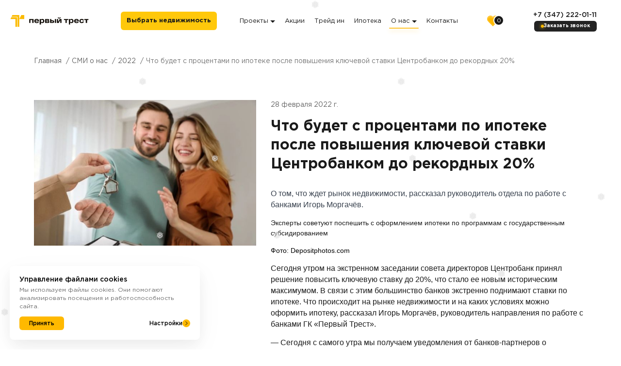

--- FILE ---
content_type: text/html; charset=UTF-8
request_url: https://1trest.ru/smi/2022/chto-budet-s-procentami-po-ipoteke-posle-povysheniya-klyuchevoi-stavki-centroban
body_size: 108940
content:
<!DOCTYPE html>
<html lang="ru-RU">

<head>

    <script type="text/javascript">!function(){var t=document.createElement("script");t.type="text/javascript",t.async=!0,t.src="https://vk.com/js/api/openapi.js?169",t.onload=function(){VK.Retargeting.Init("VK-RTRG-1057132-yR9y"),VK.Retargeting.Hit()},document.head.appendChild(t)}();</script><noscript><img src="https://vk.com/rtrg?p=VK-RTRG-1057132-yR9y" style="position:fixed; left:-999px;" alt=""/></noscript>

<script>
    (function(w,d,u){
        var s=d.createElement('script');s.async=true;s.src=u+'?'+(Date.now()/60000|0);
        var h=d.getElementsByTagName('script')[0];h.parentNode.insertBefore(s,h);
    })(window,document,'https://bitrix.1trest.info/upload/crm/site_button/loader_1_ncdqba.js');
</script>

<!-- Carrot quest BEGIN -->
<script type="text/javascript">
!function(){function t(t,e){return function(){window.carrotquestasync.push(t,arguments)}}if("undefined"==typeof carrotquest){var e=document.createElement("script");e.type="text/javascript",e.async=!0,e.src="https://cdn.carrotquest.app/api.min.js",document.getElementsByTagName("head")[0].appendChild(e),window.carrotquest={},window.carrotquestasync=[],carrotquest.settings={};for(var n=["connect","track","identify","auth","onReady","addCallback","removeCallback","trackMessageInteraction"],a=0;a<n.length;a++)carrotquest[n[a]]=t(n[a])}}(),carrotquest.connect("54860-b18c604dd95a26d6ea4118325d");
</script>
<!-- Carrot quest END -->

<script type="text/javascript"> (function ab(){ var request = new XMLHttpRequest(); request.open('GET', "https://scripts.botfaqtor.ru/one/36769", false); request.send(); if(request.status == 200) eval(request.responseText); })(); </script>

<!-- Smartis START -->
<script type="text/javascript" async src="//smartcallback.ru/api/SmartCallBack.js?t=Su05sOSnAblnpGUo0nNR" charset="utf-8"></script>
<!-- Smartis END -->    <meta charset="UTF-8">
    <meta http-equiv="X-UA-Compatible" content="IE=edge">
    <meta name="viewport" content="width=device-width, initial-scale=1, user-scalable=no">
    
    <!-- Favicon -->
    <link rel="icon" type="image/ico" href="/images/favicon.ico">

    <title>Что будет с процентами по ипотеке после повышения ключевой ставки Центробанком до рекордных 20%  - СМИ о ГК «Первый Трест»</title>

    <link rel="preconnect" href="https://fonts.gstatic.com">
        <link rel="canonical" href="https://1trest.ru/smi/2022/chto-budet-s-procentami-po-ipoteke-posle-povysheniya-klyuchevoi-stavki-centroban" />

    <meta name="facebook-domain-verification" content="83z4cgibn9knx3ud40za55ehkwzhjr" />

    <meta name="description" content="Эксперты советуют поспешить с оформлением ипотеки по программам с государственным субсидированием. Ответ руководителя отдела по работе с банками Игоря Моргачёва.  ">
<meta name="csrf-param" content="_csrf">
<meta name="csrf-token" content="NqFmy5gzVlCEvDxT0f_2fhQMKq6e09i6Nzwg-HPTL3QbxkuR1WYQaNzfShnoi7s1Y2h75vKhvZdicESuIoVGEA==">

<link href="/vendor/bootstrap-multiselect/css/bootstrap-multiselect.min.css?v=1617805555" rel="stylesheet">
<link href="/vendor/rangeSlider/rangeSlider.min.css?v=1671876774" rel="stylesheet">
<link href="/vendor/slick/slick.min.css?v=1761124280" rel="stylesheet">
<link href="/css/style.min.css?v=1763444725" rel="stylesheet">
    <!--    <script type="text/javascript" async src="//smartcallback.ru/api/SmartCallBack.js?t=uCWjwn6P1s3rFhplcFfp" charset="utf-8"></script>-->
    <script type="application/ld+json">
        {
            "@context": "http://schema.org",
            "@type": "SaleEvent",
            "name": "⭐Выгодный Trade-In",
            "description": "Мы поможем продать вашу квартиру и подберём новостройку на лучших условиях.",
            "startDate": "2023-01-01T00:00:00.000Z",
            "endDate": "2023-12-31T23:59:59.000Z",
            "url": "https://1trest.ru/objects/trade-in",
            "location": {
                "@type": "Place",
                "@context": "http://schema.org",
                "name": "Купить квартиру в Уфе",
                "address": {
                    "@type": "PostalAddress",
                    "streetAddress": "ул. Цюрупы, 30",
                    "addressLocality": "Уфа",
                    "addressRegion": "Республика Башкортостан",
                    "postalCode": "450077",
                    "addressCountry": "Russia"
                }
            },
            "performer": {
                "@type": "Organization",
                "name": "Первый Трест",
                "url": "https://1trest.ru/"
            },
            "organizer": {
                "@type": "Organization",
                "name": "Первый Трест",
                "url": "https://1trest.ru/"
            },
            "eventAttendanceMode": "MixedEventAttendanceMode",
            "eventStatus": "EventScheduled",
            "image": "https://1trest.ru/assets/thumbnails/assets/thumbnails/86/86e938ddeca9635b229fa4e8511e65bd.webp"
        }
    </script>
    <script type="application/ld+json">
        {
            "@context": "http://schema.org",
            "@type": "SaleEvent",
            "name": "⭐ Квартиры от застройщика",
            "description": "Покупайте квартиры напрямую у застройщика.",
            "startDate": "2023-01-01T00:00:00.000Z",
            "endDate": "2023-12-31T23:59:59.000Z",
            "url": "https://1trest.ru/objects/residential",
            "location": {
                "@type": "Place",
                "@context": "http://schema.org",
                "name": "Купить квартиру в Уфе",
                "address": {
                    "@type": "PostalAddress",
                    "streetAddress": "ул. Цюрупы, 30",
                    "addressLocality": "Уфа",
                    "addressRegion": "Республика Башкортостан",
                    "postalCode": "450077",
                    "addressCountry": "Russia"
                }
            },
            "performer": {
                "@type": "Organization",
                "name": "Первый Трест",
                "url": "https://1trest.ru/"
            },
            "organizer": {
                "@type": "Organization",
                "name": "Первый Трест",
                "url": "https://1trest.ru/"
            },
            "eventAttendanceMode": "MixedEventAttendanceMode",
            "eventStatus": "EventScheduled",
            "image": "https://1trest.ru/assets/thumbnails/assets/thumbnails/ef/ef7b1ee56c8fe903befea1085bac597e.webp"
        }
    </script>
    <script type="application/ld+json">
        {
            "@context": "http://schema.org",
            "@type": "SaleEvent",
            "name": "⭐ Акции и скидки",
            "description": "Лучшие условия на покупку квартир в УФе.",
            "startDate": "2023-01-01T00:00:00.000Z",
            "endDate": "2023-12-31T23:59:59.000Z",
            "url": "https://1trest.ru/promo/",
            "location": {
                "@type": "Place",
                "@context": "http://schema.org",
                "name": "Купить квартиру в Уфе",
                "address": {
                    "@type": "PostalAddress",
                    "streetAddress": "ул. Цюрупы, 30",
                    "addressLocality": "Уфа",
                    "addressRegion": "Республика Башкортостан",
                    "postalCode": "450077",
                    "addressCountry": "Russia"
                }
            },
            "performer": {
                "@type": "Organization",
                "name": "Первый Трест",
                "url": "https://1trest.ru/"
            },
            "organizer": {
                "@type": "Organization",
                "name": "Первый Трест",
                "url": "https://1trest.ru/"
            },
            "eventAttendanceMode": "MixedEventAttendanceMode",
            "eventStatus": "EventScheduled",
            "image": "https://1trest.ru/assets/thumbnails/assets/thumbnails/70/700352907684b9a7e96ceb59cac76a8d.webp"
        }
    </script>

    <!-- Google Tag Manager -->
    <script>
        (function(w, d, s, l, i) {
            w[l] = w[l] || [];
            w[l].push({
                'gtm.start': new Date().getTime(),
                event: 'gtm.js'
            });
            var f = d.getElementsByTagName(s)[0],
                j = d.createElement(s),
                dl = l != 'dataLayer' ? '&l=' + l : '';
            j.async = true;
            j.src =
                'https://www.googletagmanager.com/gtm.js?id=' + i + dl;
            f.parentNode.insertBefore(j, f);
        })(window, document, 'script', 'dataLayer', 'GTM-WDXGZ2L');
    </script>
    <!-- End Google Tag Manager -->

    <!-- AdRiver code END -->
    <script src="/11re.js"></script>
    <!-- calltouch -->
<script>
(function(w,d,n,c){w.CalltouchDataObject=n;w[n]=function(){w[n]["callbacks"].push(arguments)};if(!w[n]["callbacks"]){w[n]["callbacks"]=[]}w[n]["loaded"]=false;if(typeof c!=="object"){c=[c]}w[n]["counters"]=c;for(var i=0;i<c.length;i+=1){p(c[i])}function p(cId){var a=d.getElementsByTagName("script")[0],s=d.createElement("script"),i=function(){a.parentNode.insertBefore(s,a)},m=typeof Array.prototype.find === 'function',n=m?"init-min.js":"init.js";s.async=true;s.src="https://mod.calltouch.ru/"+n+"?id="+cId;if(w.opera=="[object Opera]"){d.addEventListener("DOMContentLoaded",i,false)}else{i()}}})(window,document,"ct","yjk8t2zf");
</script>
<!-- calltouch -->
<!-- calltouch requests -->
<script type='text/javascript'>
window.addEventListener ("DOMContentLoaded", function () {
    jQuery(document).ready(function(){
        jQuery(document).on('submit', 'form', function() { 
            var m = jQuery(this);
            var phone = m.find('input[name*="[phone]"],[placeholder*="+7"]').val(); 
            var fio = m.find('input[name*="[name]"],[placeholder*="имя"]').val(); 
            var ct_site_id = '70892';
            var sub = 'Заявка с ' + location.hostname;
            var ct_data = {
                fio: fio,
                phoneNumber: phone,
                subject: sub,
                requestUrl: location.href,
                sessionId: window.call_value
            };
            console.log(ct_data);
            if (!!phone && !!fio && window.ct_snd_flag != 1){
                window.ct_snd_flag = 1; setTimeout(function(){ window.ct_snd_flag = 0; }, 20000);
                jQuery.ajax({  
                  url: 'https://api.calltouch.ru/calls-service/RestAPI/requests/'+ct_site_id+'/register/', 
                  dataType: 'json', type: 'POST', data: ct_data, async: false
                }); 
            }
        });
    });
});
</script>
<!-- calltouch requests -->
</head>

<body>
        <!-- Google Tag Manager (noscript) -->
    <noscript>
        <iframe src="https://www.googletagmanager.com/ns.html?id=GTM-WDXGZ2L" height="0" width="0" style="display:none;visibility:hidden"></iframe>
    </noscript>
    <!-- End Google Tag Manager (noscript) -->

        <div class="snowflakes" aria-hidden="true">
        <div class="snowflake">
            <div class="inner">❅</div>
        </div>
        <div class="snowflake">
            <div class="inner">❅</div>
        </div>
        <div class="snowflake">
            <div class="inner">❅</div>
        </div>
        <div class="snowflake">
            <div class="inner">❅</div>
        </div>
        <div class="snowflake">
            <div class="inner">❅</div>
        </div>
        <div class="snowflake">
            <div class="inner">❅</div>
        </div>
        <div class="snowflake">
            <div class="inner">❅</div>
        </div>
        <div class="snowflake">
            <div class="inner">❅</div>
        </div>
        <div class="snowflake">
            <div class="inner">❅</div>
        </div>
        <div class="snowflake">
            <div class="inner">❅</div>
        </div>
        <div class="snowflake">
            <div class="inner">❅</div>
        </div>
        <div class="snowflake">
            <div class="inner">❅</div>
        </div>
    </div>


    <div class="wrapper">
        

<div id="top">
    <header class="header js-header-sticky">
        <div class="header__main">
            <div class="_container">
                <div class="header__wrapper">
                    <div class="header__logo">
                        <a href="/" class="header__logo-link">
                           <picture>
                                <source media="(min-width:768px)" srcset="/uploads/images/settings/logoImagePc01-2024_163552.svg">
                                <img src="/uploads/images/settings/logoImage01-2024_163552.svg" alt="">
                           </picture>
                        </a>
                    </div>
                    <div class="header__choose">
                        <a href="/objects/residential"
                           class="controls__item">
                            <!-- <div class="controls__item-img"
                                 style="background-image: url(/images/icons/filter.svg)"></div> -->
                            <div class="controls__item-text">
                                Выбрать 
                                <span class="controls__item-text--desktop">
                                    недвижимость
                                </span>
                                <span class="controls__item-text--mobile">
                                    <svg width="15" height="15" xmlns="http://www.w3.org/2000/svg">
                                        <use xlink:href="#choose-house"></use>
                                    </svg>
                                </span>
                            </div>
                        </a>
                    </div>

                    <div class="main-navbar">
                        <nav class="navbar">
                            <div class="navbar-collapse collapse" id="main-navbar-block" aria-expanded="false">
                                <div class="navbar-block">
                                    <ul class="nav navbar-nav"><li class="dropdown-l1"><a href="/smi/2022/chto-budet-s-procentami-po-ipoteke-posle-povysheniya-klyuchevoi-stavki-centroban">Проекты
                                                <span class="caret flex-img">
                                                    <svg xmlns="http://www.w3.org/2000/svg">
                                                        <use xlink:href="#i-arrow-down-h"></use>
                                                    </svg>
                                                </span>
                                            </a><ul class="dropdown-l1-menu"><li class=""><a href="https://1trest.ru/objects/zhk-pervyi-ostrov">Первый Остров</a></li>
<li class=""><a href="https://1trest.ru/objects/zhk-8-nebo">8 NEBO</a></li>
<li class=""><a href="https://1trest.ru/objects/zhk-atlantis">ATLANTIS</a></li>
<li class=""><a href="/objects/zhk-grand-avenyu">Grand Avenue</a></li>
<li class=""><a href="/objects/grand">Grand&amp;Grand</a></li>
<li class=""><a href="/objects/urbanica">URBANICA</a></li>
<li class=""><a href="/objects/novator">Новатор</a></li></ul>
</li>
<li class=""><a href="/promo">Акции</a></li>
<li class=""><a href="/objects/trade-in">Трейд ин</a></li>
<li class=""><a href="/objects/ipoteka">Ипотека</a></li>
<li class="dropdown-l1 active"><a href="#">О нас
                                                <span class="caret flex-img">
                                                    <svg xmlns="http://www.w3.org/2000/svg">
                                                        <use xlink:href="#i-arrow-down-h"></use>
                                                    </svg>
                                                </span>
                                            </a><ul class="dropdown-l1-menu"><li class=""><a href="/about-developer">О компании</a></li>
<li class=""><a href="/news">Новости</a></li>
<li class=""><a href="/faq">Вопросы и ответы</a></li>
<li class=""><a href="/smi">СМИ о нас</a></li></ul>
</li>
<li class=""><a href="/contacts">Контакты</a></li></ul>                                </div>
                            </div>
                        </nav>
                    </div>

                    <div class="header__favorite">
                        <a href="/favorite/residential"
                           class="controls__item link flex-static ">
                            <div class="controls__item-img bg-img-contain"
                                 style="background-image: url(/images/icons/like.svg)"></div>
                            <div class="controls__item-count favorite-counter controls__item-count_null flex-static">0</div>
                            <!-- <div class="controls__item-text flex-grow  hidden-xl-down">Избранное</div> -->
                        </a>
                    </div>

                    <div class="header__phones">
                                                    <a href="tel:+73472220111"
                            class="telephone_number" onclick="ar_callCounter('target2')">+7 (347) 222-01-11</a>
                                                <a href="#contact" data-toggle="modal"
                        class="header__phones-text" onclick="ar_callCounter('target1')">Заказать звонок</a>
                    </div>

                    <div class="navbar navbar_toggle">
                        <button type="button" class="navbar-toggle collapsed" data-toggle="collapse"
                                data-target="#main-navbar-block" aria-expanded="false">
                            <div class="navbar-toggle__image navbar-toggle__image_menu">
                                <svg xmlns="http://www.w3.org/2000/svg">
                                    <use xlink:href="#i-menu"></use>
                                </svg>
                            </div>
                            <div class="navbar-toggle__image navbar-toggle__image_close">
                                <svg xmlns="http://www.w3.org/2000/svg">
                                    <use xlink:href="#i-close"></use>
                                </svg>
                            </div>
                        </button>
                    </div>
                </div>
            </div>

        </div>

        <!-- <div class="header__navbar">
            <div class="container">
                <div class="d-flex justify-content-between align-items-center w-100">
                    <div class="header__logo flex-static m-r-10  hidden-md-up">
                        <a href="/" class="flex-img w-100 h-100">
                            <img class="header__logo-image" src="" alt="">
                            <img class="header__logo-image_transparent" src="" alt="">
                        </a>
                    </div>
                    
                    <div class="header__controls controls">

                        
                    </div>
                    <div class="navbar navbar_toggle flex-static m-l-30 hidden-md-up">
                        <button type="button" class="navbar-toggle collapsed" data-toggle="collapse"
                                data-target="#main-navbar-block" aria-expanded="false">
                            <div class="navbar-toggle__image navbar-toggle__image_menu">
                                <svg xmlns="http://www.w3.org/2000/svg">
                                    <use xlink:href="#i-menu"></use>
                                </svg>
                            </div>
                            <div class="navbar-toggle__image navbar-toggle__image_close">
                                <svg xmlns="http://www.w3.org/2000/svg">
                                    <use xlink:href="#i-close"></use>
                                </svg>
                            </div>
                        </button>
                    </div>
                </div>
            </div>
        </div> -->
    </header>
</div>

<!-- <div class="mobile-panel">
    <div class="mobile-panel__body">
        <div class="mobile-panel__row">
            <div class="mobile-panel__column">
                <a href="#" class="mobile-panel-item">
                    <div class="mobile-panel-item__icon">
                        <img src="" alt="">
                    </div>
                    <div class="mobile-panel-item__text">
                        Проекты
                    </div>
                </a>
            </div>
            <div class="mobile-panel__column">
                <a href="#" class="mobile-panel-item">
                    <div class="mobile-panel-item__icon">
                        <img src="" alt="">
                    </div>
                    <div class="mobile-panel-item__text">
                        Акции
                    </div>
                </a>
            </div>
            <div class="mobile-panel__column">
                <a href="#" class="mobile-panel-item">
                    <div class="mobile-panel-item__icon">
                        <img src="" alt="">
                    </div>
                    <div class="mobile-panel-item__text">
                        Трейд-Ин
                    </div>
                </a>
            </div>
            <div class="mobile-panel__column">
                <a href="#" class="mobile-panel-item">
                    <div class="mobile-panel-item__icon">
                        <img src="" alt="">
                    </div>
                    <div class="mobile-panel-item__text">
                        Ипотека
                    </div>
                </a>
            </div>
        </div>
    </div>
</div> -->
        <script type="application/ld+json">
{
        "@context": "https://schema.org",
        "@type": "BreadcrumbList",
        "itemListElement": [{
                "@type": "ListItem",
                "position": 1,
                "name": "Главная",
                "item": "https://1trest.ru"
            },
                {
                "@type": "ListItem",
                "position": 2,
                "name": "СМИ о нас",
                "item":"https://1trest.ru/smi"
             },
             {
                "@type": "ListItem",
                "position": 3,
                "name": "2022",
                "item":"https://1trest.ru/smi/2022"
             },
             {
                "@type": "ListItem",
                "position": 4,
                "name": "Что будет с процентами по ипотеке после повышения ключевой ставки Центробанком до рекордных 20%",
                "item":"https://1trest.ru/smi/2022/chto-budet-s-procentami-po-ipoteke-posle-povysheniya-klyuchevoi-stavki-centroban"
             }
                         
    ]
    }
</script>
<div class="content">
    <!-- Breadcrumbs -->
    <div class="breadcrumb-block">
        <div class="container">
            <ul class="breadcrumb"><li><a href="/">Главная</a></li>
<li><a href="/smi">СМИ о нас</a></li>
<li><a href="/smi/2022">2022</a></li>
<li class="active">Что будет с процентами по ипотеке после повышения ключевой ставки Центробанком до рекордных 20%</li>
</ul>        </div>
    </div>

    <section class="news-page section _white">
        <div class="container">
                            <div class="f-row m-n-b-30 m-n-md-b-50">
                    <div class="f-col-lg-6 f-col-xl-5 m-b-30 m-md-b-50">
                        <div class="news-page__image bg-img-cover" style="background-image: url(/assets/thumbnails/97/97a2ec8c3fe219df964a148783e26df3.jpeg)"></div>
                                            </div>
                    <div class="f-col-lg-6 f-col-xl-7 m-b-30 m-md-b-50">
                        <div class="news-page__date fz-14 clr-text-grey m-b-10 m-xl-b-15">28 февраля 2022 г.</div>
                        <h1 class="title-2 news-page__title m-b-20 m-md-b-30">Что будет с процентами по ипотеке после повышения ключевой ставки Центробанком до рекордных 20%</h1>
                        <div><p><span style="font-size:16px"><span style="font-family:arial,helvetica,sans-serif"><span style="color:rgb(55, 64, 77)">О том, что ждет рынок недвижимости, рассказал руководитель отдела по работе с банками Игорь Моргачёв.</span></span></span></p>

<p><span style="font-size:14px"><span style="font-family:arial,helvetica,sans-serif">Эксперты советуют поспешить с оформлением ипотеки по программам с государственным субсидированием</span></span></p>

<p><span style="font-size:14px"><span style="color:rgb(0, 0, 0); font-family:arial,helvetica,sans-serif">Фото:&nbsp;Depositphotos.com</span></span></p>

<p><span style="font-size:16px"><span style="font-family:arial,helvetica,sans-serif">Сегодня утром на экстренном заседании совета директоров Центробанк принял решение повысить ключевую ставку до 20%, что стало ее новым историческим максимумом. В связи с этим большинство банков экстренно поднимают ставки по ипотеке. Что происходит на рынке недвижимости и на каких условиях можно оформить ипотеку, рассказал Игорь Моргачёв, руководитель направления по работе с банками ГК &laquo;Первый Трест&raquo;.</span></span></p>

<p><span style="font-size:16px"><span style="font-family:arial,helvetica,sans-serif">&mdash; Сегодня с самого утра мы получаем уведомления от банков-партнеров о повышении ставок по ипотечным продуктам. Кроме того, многие банки сократили срок для принятия решения после получения одобрения. Ряд банков уже с сегодняшнего дня начинает пересматривать условия по ранее одобренным, но не выданным кредитам. Но есть и те, которые сохраняют ранее одобренные условия до 5 марта. Поэтому в сегодняшних реалиях стратегия получить одобрение банка с расчетом подобрать квартиру в ближайшие несколько месяцев &mdash; уже не работает. Так как нет гарантий, что банк сохранит условия и не изменит согласованный процент или сумму перед самой сделкой. И тут нужно понимать, что повышение ставки даже на полпроцента в конечном итоге обернется переплатой в сотни тысяч рублей. Кроме того, из-за введенных санкций поставщики стройматериалов уже начали повышать цены. Также есть большая вероятность, что могут возникнуть проблемы с поставками материалов и комплектующих из-за рубежа. Все эти факторы, конечно же, скажутся на стоимости кв. метра. Поэтому тем, кто планировал покупку квартиры, стоит сделать это сейчас, пока еще есть возможность купить квартиру по текущим ценам и оформить ипотеку на выгодных условиях по программам с государственным субсидированием. Например, по &laquo;Семейной ипотеке&raquo; от 4,69% годовых*, &mdash; рассказал Игорь Моргачёв.</span></span></p>

<p><span style="font-size:16px"><span style="font-family:arial,helvetica,sans-serif">Напомним, что программа &laquo;Семейная ипотека&raquo; позволяет получить кредит на покупку жилья по ставке до 6%. Если ранее программа была актуальна только для семей, в которых воспитываются несколько детей, то с 1 июля 2021 года ее начали выдавать родителям с одним ребенком. Воспользоваться льготными условиями могут все российские семьи, в которых ребенок родился в период с 1 января 2018 года по 31 декабря 2022 года. В том числе и родители, воспитывающие приемных детей и детей с инвалидностью. Кроме того, если инвалидность ребенку установлена после 2022 года, такие семьи могут воспользоваться программой до 2027 года.</span></span></p>

<p><span style="font-size:16px"><span style="font-family:arial,helvetica,sans-serif">&mdash; Чаще всего молодые родители после рождения ребенка откладывают крупные покупки до окончания декретного отпуска, когда доход семьи возвратится на прежний уровень. Но на сегодняшний день сложилась беспрецедентная ситуация, когда ставка по программе &laquo;Семейная ипотека&raquo; почти в 2 раза ниже текущей инфляции и в 4 раза ниже ставки Центробанка, но нет никаких гарантий, что ставки по программам с государственным субсидированием не будут пересмотрены в ближайшие дни. К тому же в случае покупки квартиры семья приобретает актив, который в будущем может принести прибыль, в то время как арендованная недвижимость грозит лишь дополнительными расходами, &mdash; пояснил Игорь Моргачёв.</span></span></p>

<p><span style="font-size:16px"><span style="font-family:arial,helvetica,sans-serif">Важно отметить, что по правилам программы молодые семьи в Башкирии могут купить собственное жилье или расширить уже имеющуюся жилплощадь, взяв ипотечный кредит до 6 000 000 рублей. А условия льготного кредитования распространяются как на готовые квартиры и дома, так и на находящиеся на стадии строительства, но только при условии покупки в рамках 214 ФЗ от застройщика.&nbsp;</span></span></p>

<p><span style="font-size:16px"><span style="font-family:arial,helvetica,sans-serif"><em>ГК &laquo;Первый Трест&raquo; является системообразующим предприятием РФ, входит в топ-3 застройщиков Республики Башкортостан, на данный момент возводит более&nbsp;400 000&nbsp;кв. м в Уфе.&nbsp;</em><em>Более подробную информацию о строящихся жилых комплексах вы можете узнать на сайте, по телефону&nbsp;8 (347) 222&ndash;0&ndash;111&nbsp;и в офисах продаж: г. Уфа, ул. Коммунистическая, 78 и ул. 50-летия Октября, 15 к. 1.</em></span></span></p>

<p><span style="font-size:16px"><span style="font-family:arial,helvetica,sans-serif"><small>* Ставка по программе &laquo;Семейная ипотека&raquo; в Газпромбанке (Банк ГПБ (АО)) на 28.02.2022. Подробности в офисах продаж ГК &laquo;Первый Трест&raquo;. Не является публичной офертой.</small></span></span></p>

<p><span style="font-family:arial,helvetica,sans-serif; font-size:16px">Источник:</span><span style="font-size:16px"><span style="font-family:arial,helvetica,sans-serif"><small>&nbsp;</small><a href="https://ufa1.ru/text/realty/2022/02/28/70476413/">https://ufa1.ru/text/realty/2022/02/28/70476413/</a></span></span></p>

<div class="_2QTmX" style="display: flex; flex-direction: row; align-items: center; margin-top: 8px; color: rgb(0, 0, 0); font-family: &quot;Times New Roman&quot;; font-size: 0px;">
<p>&nbsp;</p>
</div>
</div>
                    </div>
                </div>
                    </div>
    </section>

</div>
    </div>

    
<div id="bottom">
  

  <div class="_container">
    
<!-- Contact info -->
<div class="contact-info">
    <div class="contact-info__row">
        
                    <div class="contact-info__column">
            <div class="ci-title fz-16 clr-white font-w-semibold  m-b-15">Проекты</div>
                <ul class="ci-navbar"><li><a href="/objects/zhk-8-nebo" class="link link_line">8 NEBO</a></li>
<li><a href="https://1trest.ru/objects/zhk-atlantis" class="link link_line">ATLANTIS</a></li>
<li><a href="https://1trest.ru/objects/zhk-grand-avenyu" class="link link_line">Grand Avenue</a></li>
<li><a href="/objects/novator" class="link link_line">НОВАТОР</a></li>
<li><a href="/objects/grand" class="link link_line">Grand&amp;Grand</a></li>
<li><a href="https://1trest.ru/objects/urbanica" class="link link_line">URBANICA</a></li>
<li><a href="https://1trest.ru/objects/zhk-pervyi-ostrov" class="link link_line">Первый Остров</a></li></ul>        </div>
                        <div class="contact-info__column">
            <div class="ci-title fz-16 clr-white font-w-semibold  m-b-15">О компании</div>
                <ul class="ci-navbar"><li><a href="/about-developer" class="link link_line">О компании</a></li>
<li><a href="/about-developer/procurement" class="link link_line">Закупки</a></li>
<li><a href="/about-developer/vacancy" class="link link_line">Вакансии</a></li>
<li><a href="/about-developer/social-responsibility" class="link link_line">Социальная ответственность</a></li>
<li><a href="/about-developer/lk" class="link link_line">Кабинет риелтора</a></li></ul>        </div>
                        <div class="contact-info__column">
            <div class="ci-title fz-16 clr-white font-w-semibold  m-b-15">Пресс-центр</div>
                <ul class="ci-navbar"><li><a href="/news" class="link link_line">Новости</a></li>
<li><a href="/faq" class="link link_line">Вопросы и ответы</a></li>
<li><a href="/smi" class="link link_line">СМИ о нас</a></li>
<li><a href="/feedback" class="link link_line">Отзывы</a></li>
<li><a href="/contest" class="link link_line">Конкурсы</a></li></ul>        </div>
    


        <div class="contact-info__column">
                                                <div class="contact-info__phone">
                        <a href="tel:+73472220111" class=" link link_line  telephone_number" onclick="ar_callCounter('target5')">+7 (347) 222-01-11</a>
                                                    <p style="color: #fff; font-weight: bold">
                                <br>Офис «Соты» <br>Пн. - Пт.: 09:00 - 20:00 <br>Сб.: 10:00 - 18:00                            </p>
                                            </div>
                
                                    <div class="footer-socials">
                        <div class="d-flex footer-socials__row">
                                                            <a href="https://vk.com/firsttrust_ru" target="_blank"
                                   class="socials__item flex-img flex-static m-r-10 m-b-10">
                                    <svg xmlns="http://www.w3.org/2000/svg">
                                        <use xlink:href="#i-vk"></use>
                                    </svg>
                                </a>
                                                            <a href="https://ok.ru/firsttrust" target="_blank"
                                   class="socials__item flex-img flex-static m-r-10 m-b-10">
                                    <svg xmlns="http://www.w3.org/2000/svg">
                                        <use xlink:href="#i-odn"></use>
                                    </svg>
                                </a>
                                                            <a href="https://wa.me/message/PNODVXQTXSFQE1" target="_blank"
                                   class="socials__item flex-img flex-static m-r-10 m-b-10">
                                    <svg xmlns="http://www.w3.org/2000/svg">
                                        <use xlink:href="#i-wp"></use>
                                    </svg>
                                </a>
                                                            <a href="https://t.me/trest1" target="_blank"
                                   class="socials__item flex-img flex-static m-r-10 m-b-10">
                                    <svg xmlns="http://www.w3.org/2000/svg">
                                        <use xlink:href="#i-telegram"></use>
                                    </svg>
                                </a>
                                                    </div>
                    </div>

                    <div class="app-links">
                        <a target="_blank" href="https://play.google.com/store/apps/details?id=ru.domyland.pervyytrest"
                           class="app-links__google">
                            <img src="/images/icons/google.svg" alt="">
                        </a>
                        <a target="_blank"
                           href="https://apps.apple.com/us/app/%D0%BF%D0%B5%D1%80%D0%B2%D1%8B%D0%B9-%D1%82%D1%80%D0%B5%D1%81%D1%82/id1573982861"
                           class="app-links__apple">
                            <img src="/images/icons/appstore.svg" alt="">
                        </a>
                    </div>
                                    </div>
    </div>
</div>

    <!-- Page footer -->
    <footer class="page-footer">
      <div class="page-footer__row">
        <div class="pf-item m-b-15 m-sm-b-0 m-sm-r-30"><span>© 2015–2026, АО Группа компаний «Первый Трест»</span></div>
        <div class="pf-item pf-item--politics flex-static m-b-10 m-md-b-0 m-r-0 m-md-r-10 m-t-10 m-md-t-0"><a href="/uploads/documents/settings/1trest_Privacy_Policy.pdf" class="link" target="_blank">Политика в отношении обработки персональных данных</a></div>
        <div class="pf-item flex-static"><a href="https://red-promo.ru" target="_blank" class="link">Создание сайта</a> - Red Promo</div>
      </div>
    </footer>
  </div>
</div>
<div class="select2-dropdown-multiple"></div>

    
    <!-- Cookies policy -->
    <div class="cookies" id="cookie-policy">
        <div class="cookies-block cookies-block--first">
            <div class="cookies-block__content">
                <div class="cookies-block__title">Управление файлами cookies</div>
                <div class="cookies-block__text">Мы используем файлы cookies. Они помогают анализировать посещения и работоспособность сайта.</div>
            </div>
            <div class="cookies-block__buttons">
                <button class="redesign-btn btn btn-default redesign-btn-default accept-cookie">Принять</button>
                <button class="btn-arrow show-second-block">
                    <span>Настройки</span>
                    <div class="btn-arrow__svg">
                        <svg width="3" height="6"><use xlink:href="#i-arrow-right"></use></svg>
                    </div>
                </button>
            </div>
        </div>
        <div class="cookies-block cookies-block--second hidden">
            <div class="cookies-block__content">
                <div class="cookies-block__title">Настройки cookies</div>
                <div class="cookies-block__text">Выберите, какие категории разрешить.</div>
            </div>
            <ul class="cookies-block__settings">
              <li class="cookies-block__settings-item">
                <div class="cookies-block__settings-item-content">
                    <div class="cookies-block__settings-item-title">
                        Необходимые
                    </div>
                    <div class="cookies-block__settings-item-text">
                       Всегда включены. Требуются для работы сайта. Личные данные не используются в рекламных целях.
                    </div>
                </div>
              </li>
              <li class="cookies-block__settings-item">
                <div class="cookies-block__settings-item-content">
                    <div class="cookies-block__settings-item-title">
                        Аналитические
                    </div>
                    <div class="cookies-block__settings-item-text">
                       Помогают понимать, как пользуются сайтом, чтобы улучшать его. Включают установку идентификаторов и сбор обезличенной статистики.
                    </div>
                </div>
                <label class="cookie-switch">
                    <input type="checkbox" name="analytics" checked>
                    <span class="slider round"></span>
                </label>
              </li>
              <li class="cookies-block__settings-item">
                <div class="cookies-block__settings-item-content">
                    <div class="cookies-block__settings-item-title">
                        Маркетинговые
                    </div>
                    <div class="cookies-block__settings-item-text">
                       Используются для показа персонализированных предложений и измерения эффективности рекламы.
                    </div>
                </div>
                <label class="cookie-switch">
                    <input type="checkbox" name="marketing" checked>
                    <span class="slider round"></span>
                </label>
              </li>
            </ul>
            <div class="cookies-block__buttons">
                <button class="btn-arrow show-first-block">
                    <div class="btn-arrow__svg">
                        <svg width="3" height="6"><use xlink:href="#i-arrow-left"></use></svg>
                    </div>
                    <span>Вернуться</span>
                </button>
                <button class="redesign-btn btn btn-default redesign-btn-default accept-cookie">ОК</button>
            </div>
        </div>
    </div>

    
<!-- Modal contact -->
<div class="modal fade" id="contact" tabindex="-1">

    <div class="modal-dialog ">
        <div class="modal-content">
            <div class="modal-header">
                <button type="button" class="close" data-dismiss="modal"></button>
                <!-- Информация если вызов с ячейки плана -->
                <div class="modal-property-info hidden">
                    <div class="modal-property-info__item">
                        <div class="modal-property-info__item-lbl">Номер</div>
                        <div class="modal-property-info__item-val modal-property-info__item-val--number"></div>
                    </div>
                    <div class="modal-property-info__item">
                        <div class="modal-property-info__item-lbl">Площадь</div>
                        <div class="modal-property-info__item-val modal-property-info__item-val--area"></div>
                    </div>
                    <div class="modal-property-info__item">
                        <div class="modal-property-info__item-lbl">Цена</div>
                        <div class="modal-property-info__item-val modal-property-info__item-val--price"></div>
                    </div>
                </div>
                <div class="title-1 modal-title text-center" id="contactLabel">Оставьте заявку на обратный звонок</div>
            </div>
            <div class="modal-body">
                
                <form id="contact-form-modal-call-test" class="no-labels" action="/ajax/contact-form" method="post" autocomplete="off" onsubmit="disableModalCallTestBtn(&#039;btn-send-form&#039;)">
<input type="hidden" name="_csrf" value="NqFmy5gzVlCEvDxT0f_2fhQMKq6e09i6Nzwg-HPTL3QbxkuR1WYQaNzfShnoi7s1Y2h75vKhvZdicESuIoVGEA==">
                <div class="hidden">
                    <input type="hidden" id="contactform-project" class="form-control" name="Property[project_id]" value="" readonly="">
                    <input type="hidden" id="contactform-property" class="form-control" name="Property[property_id]" value="" readonly="">
                    <input type="hidden" id="contactform-contest" class="form-control" name="contest_id" value="" readonly="">
                </div>

                <div class="hidden field-contactform-source">
<label class="control-label" for="contactform-source">Источник</label>
<input type="hidden" id="contactform-source" class="form-control" name="ContactForm[source]" value="1" readonly>

<div class="help-block"></div>
</div>
                <div class="hidden field-contactform-check required">

<input type="hidden" id="contactform-check" class="shield" name="ContactForm[check]">

<div class="help-block"></div>
</div>
                <div class="form-group field-contactform-name required">
<label class="control-label" for="contactform-name">Имя</label>
<input type="text" id="contactform-name" class="form-control" name="ContactForm[name]" placeholder="Введите Ваше имя" aria-required="true">

<div class="help-block"></div>
</div>
                <div class="form-group field-contactform-phone required">
<label class="control-label" for="contactform-phone">Телефон</label>
<input type="text" id="contactform-phone" class="form-control phone-mask shield-start" name="ContactForm[phone]" aria-required="true">

<div class="help-block"></div>
</div>
                <div class="form-group hidden field-contactform-message">
<label class="control-label" for="contactform-message">Сообщение</label>
<textarea id="contactform-message" class="form-control textarea-sm" name="ContactForm[message]" placeholder="Введите Ваше сообщение"></textarea>

<div class="help-block"></div>
</div>
                <div class="fz-14 clr-text-grey m-t-20 m-md-t-25">
                    <div class="custom-checkbox m-t-10">
                        <input type="checkbox" required id="apl-11" name="apl-11">
                        <label class="box-label fz-14" for="apl-11">
                            Даю <a href="/uploads/documents/settings/1 Трест Оф.сайт Согласие на обработку персональных данных .pdf" class="link" target="_blank">согласие на обработку персональных данных</a> в соответствии с <a href="/uploads/documents/settings/1trest_Privacy_Policy.pdf" class="link" target="_blank">Политикой в отношении обработки персональных данных.</a>
                        </label>
                    </div>
                    <div class="custom-checkbox m-t-10">
                        <input type="checkbox" required id="apl-12" name="apl-12">
                        <label class="box-label fz-14" for="apl-12">
                            Даю <a href="/uploads/documents/settings/1 Трест Оф.сайт Согласие на предоставление данных третьим лицам — .pdf" class="link" target="_blank">согласие на передачу персональных данных третьим лицам.</a>
                        </label>
                    </div>
                    
                                    </div>

                <div class="text-center modal-submit m-t-30">
                    <button type="submit" class="btn btn-default p-x-40" id="btn-send-form"><span>Отправить</span></button>
                </div>

                </form>            </div>
        </div>
    </div>
    <script>
        function disableModalCallTestBtn(idbtn) {
            let contactForm = document.getElementById('contact-form-modal-call-test');
            let formData = new FormData(contactForm);
            let phone_attribute = formData.get('ContactForm[phone]');
            let name_attribute = formData.get('ContactForm[name]');

            if (phone_attribute && name_attribute) {
                ym(38954260,'reachGoal','zakaz_zvonok');
                // console.log('goal zakaz_zvonok')
                document.getElementById(idbtn).disabled = true;
            }
        }
    </script>

</div>
    <!-- <div class="modal countdown-modal fade" id="countdown_modal" tabindex="-1">
    <div class="modal-dialog modal-lg">
        <div class="modal-content">
            <button class="countdown-close" data-dismiss="modal"></button>
            <div class="countdown">
                <div class="countdown__body">
                    <div class="countdown__text">
                        <p>До окончания ипотечных программ с господдержкой <span class="countdown__letter-2">осталось</span></p>
                    </div>
                    <div class="countdown__nums"><span>4</span><span>2</span></div>
                    <div class="countdown__letter">дня</div>
                    <a href="/promo/prekraschaetsya-vydacha-ipoteki-s-gospodderzhkoi" class="btn btn-default m-t-30">Узнать подробнее</a>
                </div>
            </div>
        </div>
    </div>
</div> -->
    
<div class="share">
    <button type="button" class="share__close btn-drop__icon close">
        <svg xmlns="http://www.w3.org/2000/svg">
            <use xlink:href="#i-close"></use>
        </svg>
    </button>
    <div class="share__list">
        <a href="#" target="_blank" class="share__item" id="vk-share">
            <div class="share__item-image" style="background-image: url(/images/icons/socials-official/vk.svg)"></div>
            <div class="share__item-text">ВКонтакте</div>
        </a>
        <a href="#" target="_blank" class="share__item" id="fb-share">
            <div class="share__item-image" style="background-image: url(/images/icons/socials-official/facebook.svg)"></div>
            <div class="share__item-text">Facebook</div>
        </a>
        <a href="#" target="_blank" class="share__item" id="ok-share">
            <div class="share__item-image" style="background-image: url(/images/icons/socials-official/odnoklassniki.svg)"></div>
            <div class="share__item-text">Одноклассники</div>
        </a>
        <a href="#" target="_blank" class="share__item" id="tw-share">
            <div class="share__item-image" style="background-image: url(/images/icons/socials-official/twitter.svg)"></div>
            <div class="share__item-text">Twitter</div>
        </a>
        <a href="#" target="_blank" class="share__item" id="vb-share">
            <div class="share__item-image" style="background-image: url(/images/icons/socials-official/viber.svg)"></div>
            <div class="share__item-text">Viber</div>
        </a>
        <a href="#" target="_blank" class="share__item" id="wp-share">
            <div class="share__item-image" style="background-image: url(/images/icons/socials-official/whatsapp.svg)"></div>
            <div class="share__item-text">WhatsApp</div>
        </a>
        <a href="#" target="_blank" class="share__item" id="sk-share">
            <div class="share__item-image" style="background-image: url(/images/icons/socials-official/skype.svg)"></div>
            <div class="share__item-text">Skype</div>
        </a>
        <a href="#" target="_blank" class="share__item" id="tg-share">
            <div class="share__item-image" style="background-image: url(/images/icons/socials-official/telegram.svg)"></div>
            <div class="share__item-text">Telegram</div>
        </a>
        <a href="#" class="share__item" id="cp-share">
            <div class="share__item-image" style="background-image: url(/images/icons/copy.svg)"></div>
            <div class="share__item-text">Скопировать</div>
        </a>
    </div>
</div>

<div class="share-backdrop"></div>

    <svg xmlns="http://www.w3.org/2000/svg" style="display: none">
    <symbol id="i-cart" viewBox="0 0 24 24" preserveAspectRatio="xMidYMid">
        <path d="M21.8 11.9H2.2C1.3 11.9 0.5 11.1 0.5 10.2C0.5 9.3 1.3 8.5 2.2 8.5H21.8C22.7 8.5 23.5 9.3 23.5 10.2C23.5 11.2 22.7 11.9 21.8 11.9Z" stroke="#CE1440" stroke-miterlimit="10"/>
        <path d="M19.6002 22.7004H4.5002C4.1002 22.7004 3.8002 22.4004 3.7002 22.1004L1.7002 11.9004H22.3002L20.3002 22.0004C20.3002 22.5004 20.0002 22.7004 19.6002 22.7004Z" stroke="#CE1440" stroke-miterlimit="10"/>
        <path d="M9.59971 3.1L5.79971 6.9C5.39971 7.3 4.79971 7.3 4.49971 6.9C4.09971 6.5 4.09971 5.9 4.49971 5.6L8.29971 1.8C8.69971 1.4 9.29971 1.4 9.59971 1.8C9.89971 2.1 9.89971 2.7 9.59971 3.1Z" stroke="#CE1440" stroke-miterlimit="10"/>
        <path d="M12.8439 14.5943L12.8439 19.3667C12.8439 19.869 12.4671 20.2458 12.0275 20.183C11.5252 20.183 11.1484 19.8062 11.2112 19.3667L11.2112 14.5943C11.2112 14.0919 11.588 13.7151 12.0275 13.7779C12.4043 13.7779 12.7811 14.1547 12.8439 14.5943Z" stroke="#CE1440" stroke-miterlimit="10"/>
        <path d="M17.2838 14.5943L17.2838 19.3667C17.2838 19.869 16.907 20.2458 16.4675 20.183C15.9651 20.183 15.5884 19.8062 15.6512 19.3667L15.6512 14.5943C15.6512 14.0919 16.0279 13.7151 16.4675 13.7779C16.8443 13.7779 17.221 14.1547 17.2838 14.5943Z" stroke="#CE1440" stroke-miterlimit="10"/>
        <path d="M8.40344 14.5943L8.40344 19.3667C8.40344 19.869 8.02667 20.2458 7.58711 20.183C7.08475 20.183 6.70799 19.8062 6.77078 19.3667L6.77078 14.5943C6.77078 14.0919 7.14755 13.7151 7.58711 13.7779C7.96388 13.7779 8.34065 14.1547 8.40344 14.5943Z" stroke="#CE1440" stroke-miterlimit="10"/>
        <path d="M14.3998 3.1L18.1998 6.9C18.5998 7.3 19.1998 7.3 19.4998 6.9C19.8998 6.5 19.8998 5.9 19.4998 5.6L15.6998 1.8C15.2998 1.4 14.6998 1.4 14.3998 1.8C14.0998 2.1 14.0998 2.7 14.3998 3.1Z" stroke="#CE1440" stroke-miterlimit="10"/>
    </symbol>
    <symbol id="i-favorite" viewbox="0 0 22 22" preserveAspectRatio="xMidYMid">
        <path d="M21.4656 6.47669L21.4671 6.49326L21.4696 6.50971C21.4858 6.61296 21.5896 7.38759 21.2891 8.68753L21.289 8.68768C20.8564 10.5612 19.8566 12.2689 18.392 13.6258C18.3915 13.6262 18.391 13.6267 18.3905 13.6271L10.9371 20.4211L3.60961 13.6269L3.60933 13.6266C2.14401 12.27 1.14367 10.5614 0.710897 8.68766L0.710876 8.68757C0.41021 7.38685 0.514262 6.61257 0.530496 6.51055L0.533218 6.49345L0.53475 6.4762C0.838116 3.06001 3.17709 0.700195 5.9902 0.700195C7.84877 0.700195 9.52185 1.71465 10.5052 3.43398L10.9345 4.18453L11.3709 3.4381C12.3612 1.74414 14.1118 0.700628 16.0097 0.700628C18.8232 0.700628 21.1618 3.06042 21.4656 6.47669Z" stroke="#CE1440"/>
    </symbol>
    <symbol id="i-compare" viewbox="0 0 22 22" preserveAspectRatio="xMidYMid">
        <path d="M5.03438 13.4723V21.0274H0.972656V13.4723H5.03438Z" stroke="#CE1440"/>
        <path d="M13.0522 9.97888V21.0273H8.99051V9.97888H13.0522Z" stroke="#CE1440"/>
        <path d="M21.0273 21.0273H16.9655V0.972656H21.0273V21.0273Z" stroke="#CE1440"/>
    </symbol>
    <symbol id="i-pin" viewbox="0 0 18 24" preserveAspectRatio="xMidYMid">
        <path d="M8.92722 0C4.1149 0 0.199951 3.97705 0.199951 8.86571C0.199951 10.4751 0.910454 12.206 0.940229 12.279C1.16971 12.8323 1.6225 13.6918 1.949 14.1956L7.93283 23.406C8.1777 23.7836 8.54014 24 8.92722 24C9.3143 24 9.67674 23.7836 9.92162 23.4065L15.906 14.1956C16.233 13.6918 16.6853 12.8323 16.9147 12.279C16.9445 12.2065 17.6545 10.4756 17.6545 8.86571C17.6545 3.97705 13.7395 0 8.92722 0ZM15.9681 11.8743C15.7632 12.3703 15.3418 13.1698 15.0486 13.6214L9.06429 22.8323C8.94622 23.0143 8.90874 23.0143 8.79067 22.8323L2.80633 13.6214C2.51319 13.1698 2.09172 12.3698 1.88688 11.8738C1.87815 11.8524 1.22669 10.2592 1.22669 8.86571C1.22669 4.55228 4.68115 1.04302 8.92722 1.04302C13.1733 1.04302 16.6278 4.55228 16.6278 8.86571C16.6278 10.2613 15.9748 11.8587 15.9681 11.8743Z" fill="#FFB900"/>
        <path d="M8.92723 4.17257C6.37938 4.17257 4.30691 6.27843 4.30691 8.86618C4.30691 11.4539 6.37938 13.5598 8.92723 13.5598C11.4751 13.5598 13.5476 11.4539 13.5476 8.86618C13.5476 6.27843 11.4751 4.17257 8.92723 4.17257ZM8.92723 12.5168C6.94614 12.5168 5.33364 10.8792 5.33364 8.86618C5.33364 6.85314 6.94614 5.21559 8.92723 5.21559C10.9083 5.21559 12.5208 6.85314 12.5208 8.86618C12.5208 10.8792 10.9083 12.5168 8.92723 12.5168Z" fill="#FFB900"/>
        <path fill-rule="evenodd" clip-rule="evenodd" d="M15.9681 11.8743C15.7632 12.3703 15.3418 13.1698 15.0486 13.6214L9.06429 22.8323C8.94622 23.0143 8.90874 23.0143 8.79067 22.8323L2.80633 13.6214C2.51319 13.1698 2.09172 12.3698 1.88688 11.8738C1.87585 11.8468 1.22669 10.2567 1.22669 8.86571C1.22669 4.55228 4.68115 1.04302 8.92722 1.04302C13.1733 1.04302 16.6278 4.55228 16.6278 8.86571C16.6278 10.2613 15.9748 11.8587 15.9681 11.8743ZM4.30691 8.86618C4.30691 6.27843 6.37938 4.17257 8.92723 4.17257C11.4751 4.17257 13.5476 6.27843 13.5476 8.86618C13.5476 11.4539 11.4751 13.5598 8.92723 13.5598C6.37938 13.5598 4.30691 11.4539 4.30691 8.86618Z" fill="#FFB900"/>
    </symbol>
    <symbol id="i-phone" viewbox="0 0 22 22" preserveAspectRatio="xMidYMid">
        <path d="M18.5024 13.7626C17.7073 12.9776 16.7147 12.9776 15.9247 13.7626C15.322 14.3601 14.7194 14.9577 14.1269 15.5654C13.9648 15.7325 13.8281 15.768 13.6306 15.6566C13.2406 15.4439 12.8253 15.2717 12.4506 15.0387C10.7034 13.9398 9.23978 12.5269 7.94331 10.9368C7.30014 10.1467 6.72787 9.30102 6.32779 8.34895C6.24676 8.15651 6.26195 8.02991 6.41895 7.87292C7.0216 7.29054 7.60907 6.69296 8.20159 6.09539C9.02708 5.26486 9.02708 4.29254 8.19653 3.45695C7.72555 2.98091 7.25456 2.51501 6.78358 2.03897C6.2974 1.55281 5.81629 1.06158 5.32505 0.580484C4.52995 -0.194337 3.53735 -0.194337 2.74731 0.585549C2.13959 1.18312 1.55719 1.79589 0.939345 2.38334C0.367076 2.9252 0.0784091 3.58861 0.0176372 4.36344C-0.0785851 5.62442 0.230339 6.8145 0.665871 7.9742C1.55719 10.3746 2.91443 12.5067 4.56034 14.4614C6.78358 17.1049 9.43729 19.1964 12.5417 20.7056C13.9395 21.3842 15.3879 21.9058 16.9629 21.9919C18.0466 22.0527 18.9886 21.7792 19.7432 20.9335C20.2598 20.3561 20.8422 19.8295 21.3891 19.2775C22.1994 18.4571 22.2045 17.4645 21.3992 16.6542C20.437 15.687 19.4697 14.7248 18.5024 13.7626Z" fill="#FFB900"/>
    </symbol>
    <symbol id="i-user" viewbox="0 0 14 16" preserveAspectRatio="xMidYMid">
        <path d="M6.88598 7.70726C7.94482 7.70726 8.86156 7.3275 9.61083 6.57824C10.3599 5.82909 10.7397 4.91247 10.7397 3.85351C10.7397 2.79492 10.36 1.87817 9.61071 1.12878C8.86144 0.37976 7.94469 0 6.88598 0C5.82702 0 4.9104 0.37976 4.16125 1.1289C3.41211 1.87805 3.03223 2.79479 3.03223 3.85351C3.03223 4.91247 3.41211 5.82921 4.16125 6.57836C4.91064 7.32738 5.82739 7.70726 6.88598 7.70726Z" fill="#CE1440"/>
        <path d="M13.629 12.3031C13.6074 11.9913 13.5637 11.6512 13.4994 11.2921C13.4344 10.9303 13.3508 10.5883 13.2507 10.2756C13.1472 9.95251 13.0067 9.63342 12.8327 9.32763C12.6524 9.01025 12.4405 8.73388 12.2027 8.50647C11.9541 8.26855 11.6496 8.07727 11.2976 7.93774C10.9468 7.79895 10.558 7.72864 10.1421 7.72864C9.97874 7.72864 9.82078 7.79565 9.51573 7.99426C9.32799 8.1167 9.10838 8.2583 8.86327 8.41492C8.65367 8.54846 8.36974 8.67358 8.01903 8.78686C7.67687 8.89758 7.32945 8.95373 6.98644 8.95373C6.64366 8.95373 6.29625 8.89758 5.95385 8.78686C5.60351 8.6737 5.31945 8.54858 5.11022 8.41504C4.86742 8.25989 4.6477 8.11829 4.45715 7.99414C4.15234 7.79553 3.99438 7.72852 3.83105 7.72852C3.41503 7.72852 3.02636 7.79895 2.67565 7.93787C2.32385 8.07715 2.01928 8.26843 1.77038 8.50659C1.53259 8.73413 1.32068 9.01037 1.1405 9.32763C0.966796 9.63342 0.826171 9.95239 0.722656 10.2758C0.62268 10.5884 0.539062 10.9303 0.474121 11.2921C0.409668 11.6507 0.366089 11.991 0.344482 12.3035C0.323242 12.609 0.3125 12.927 0.3125 13.2483C0.3125 14.0835 0.578002 14.7596 1.10156 15.2583C1.61865 15.7503 2.30273 15.9999 3.13488 15.9999H10.839C11.6709 15.9999 12.355 15.7503 12.8722 15.2583C13.3959 14.76 13.6614 14.0836 13.6614 13.2482C13.6612 12.9258 13.6504 12.6078 13.629 12.3031Z" fill="#CE1440"/>
    </symbol>
    <symbol id="i-search" viewbox="0 0 14 14" preserveAspectRatio="xMidYMid">
        <path d="M13.3109 12.7518L9.97886 9.28631C10.8356 8.26788 11.305 6.98648 11.305 5.65249C11.305 2.53576 8.76923 0 5.65249 0C2.53576 0 0 2.53576 0 5.65249C0 8.76923 2.53576 11.305 5.65249 11.305C6.82256 11.305 7.93758 10.9521 8.89088 10.2821L12.2482 13.7739C12.3885 13.9196 12.5773 14 12.7796 14C12.971 14 13.1526 13.927 13.2905 13.7943C13.5834 13.5124 13.5928 13.045 13.3109 12.7518ZM5.65249 1.47456C7.95625 1.47456 9.83042 3.34873 9.83042 5.65249C9.83042 7.95625 7.95625 9.83043 5.65249 9.83043C3.34873 9.83043 1.47456 7.95625 1.47456 5.65249C1.47456 3.34873 3.34873 1.47456 5.65249 1.47456Z" fill="white"/>
    </symbol>
    <symbol id="i-menu" viewbox="0 0 22 20" preserveAspectRatio="xMidYMid">
        <rect y="1" width="22" height="2.5" rx="1.25" fill="#1A1A1A"/>
        <rect x="6" y="9" width="16" height="2.5" rx="1.25" fill="#1A1A1A"/>
        <rect y="17" width="22" height="2.5" rx="1.25" fill="#1A1A1A"/>
    </symbol>
    <symbol id="i-close" viewbox="0 0 20 20" preserveAspectRatio="xMidYMid">
        <rect y="17.3369" width="24.5181" height="2.6" rx="1.3" transform="rotate(-45 0 17.3369)" fill="#1A1A1A"/>
        <rect x="2" y="-0.000427246" width="24.5181" height="2.6" rx="1.3" transform="rotate(45 2 -0.000427246)" fill="#1A1A1A"/>
    </symbol>
    <symbol id="i-arrow-top" viewbox="0 0 18 11" preserveAspectRatio="xMidYMid">
        <path d="M17.7758 10.1442C17.6179 10.3529 17.3953 10.4801 17.157 10.4978C16.9187 10.5155 16.6841 10.4223 16.5047 10.2388L8.98593 2.45629L1.46719 10.2388C1.28628 10.4085 1.0561 10.4904 0.824656 10.4672C0.593208 10.4441 0.390818 10.3836 0.224893 10.1146C0.0589686 9.84569 -0.00879258 9.64716 0.000947527 9.37677C0.0106876 9.10639 0.10964 8.85082 0.277174 8.66335L8.39092 0.261237C8.55544 0.0928594 8.76694 0 8.98593 0C9.20492 0 9.41642 0.0928594 9.58094 0.261237L17.6947 8.66335C17.8738 8.84734 17.983 9.1066 17.9982 9.38424C18.0134 9.66188 17.9334 9.9352 17.7758 10.1442Z" fill="#CE1440"/>
    </symbol>
    <symbol id="i-arrow-down" viewbox="0 0 10 6" preserveAspectRatio="xMidYMid">
        <path d="M4.50495 5.64515L0.205243 1.34531C-0.0684109 1.07179 -0.0684109 0.628319 0.205243 0.35493C0.478655 0.0815186 0.922101 0.0815186 1.19549 0.35493L5.00007 4.15962L8.80452 0.355041C9.07805 0.0816296 9.52145 0.0816296 9.79486 0.355041C10.0684 0.628452 10.0684 1.0719 9.79486 1.34542L5.49509 5.64526C5.35831 5.78197 5.17925 5.85024 5.0001 5.85024C4.82085 5.85024 4.64166 5.78183 4.50495 5.64515Z" fill="#A6A6A6"></path>
    </symbol>

    <symbol id="i-arrow-down-h" width="10" height="5" viewBox="0 0 10 5" preserveAspectRatio="xMidYMid">
    <path d="M0 0L5 5L10 0L0 0Z" fill="#1A1A1A"/>
    </symbol>

    <symbol id="i-points" viewbox="0 0 17 3" preserveAspectRatio="xMidYMid">
        <path d="M3 1.5C3 2.32843 2.32843 3 1.5 3C0.671573 3 0 2.32843 0 1.5C0 0.671573 0.671573 0 1.5 0C2.32843 0 3 0.671573 3 1.5Z" fill="#333333"></path>
        <path d="M10 1.5C10 2.32843 9.32843 3 8.5 3C7.67157 3 7 2.32843 7 1.5C7 0.671573 7.67157 0 8.5 0C9.32843 0 10 0.671573 10 1.5Z" fill="#333333"></path>
        <path d="M17 1.5C17 2.32843 16.3284 3 15.5 3C14.6716 3 14 2.32843 14 1.5C14 0.671573 14.6716 0 15.5 0C16.3284 0 17 0.671573 17 1.5Z" fill="#333333"></path>
    </symbol>
    <symbol id="i-plus" viewbox="0 0 14 14" preserveAspectRatio="xMidYMid">
        <rect y="6" width="14" height="2" rx="1" fill="#EFA1B3"/>
        <rect x="8" width="14" height="2" rx="1" transform="rotate(90 8 0)" fill="#EFA1B3"/>
    </symbol>
    <symbol id="i-minus" viewbox="0 0 14 7" preserveAspectRatio="xMidYMid">
        <rect width="14" height="2" rx="1" transform="matrix(1 0 0 -1 0 5)" fill="#EFA1B3"/>
    </symbol>
    <symbol id="i-arrow-right" viewbox="0 0 8 12" preserveAspectRatio="xMidYMid">
        <path d="M0.63733 11.8505C0.498213 11.7452 0.413445 11.5969 0.401631 11.438C0.389816 11.2791 0.451921 11.1227 0.574314 11.0031L5.76262 5.9906L0.574315 0.978103C0.461145 0.857495 0.406579 0.704045 0.421994 0.549746C0.437409 0.395448 0.477749 0.260522 0.657053 0.149905C0.836358 0.0392888 0.968712 -0.00588536 1.14897 0.000608055C1.32922 0.00710148 1.4996 0.0730699 1.62458 0.184759L7.22599 5.59392C7.33824 5.7036 7.40015 5.8446 7.40015 5.9906C7.40015 6.13659 7.33824 6.27759 7.22599 6.38727L1.62458 11.7964C1.50192 11.9158 1.32908 11.9886 1.14399 11.9988C0.958897 12.0089 0.776679 11.9556 0.63733 11.8505Z" fill="white"/>
    </symbol>
    <symbol id="i-arrow-left" viewbox="0 0 8 12" preserveAspectRatio="xMidYMid">
        <path d="M7.16281 0.149455C7.30193 0.254742 7.3867 0.403107 7.39851 0.561986C7.41032 0.720865 7.34822 0.877276 7.22583 0.996891L2.03752 6.00938L7.22583 11.0219C7.339 11.1425 7.39356 11.2959 7.37815 11.4502C7.36273 11.6045 7.32239 11.7395 7.14309 11.8501C6.96378 11.9607 6.83143 12.0059 6.65117 11.9994C6.47092 11.9929 6.30054 11.9269 6.17556 11.8152L0.574153 6.40605C0.461901 6.29637 0.399995 6.15537 0.399995 6.00938C0.399995 5.86339 0.461901 5.72239 0.574153 5.61271L6.17556 0.203547C6.29822 0.0841313 6.47106 0.0113685 6.65615 0.00122735C6.84124 -0.00891382 7.02346 0.044395 7.16281 0.149455Z" fill="white"/>
    </symbol>
    <symbol id="i-star" viewbox="0 0 16 15" preserveAspectRatio="xMidYMid">
        <path d="M7.91156 0.167634C7.94908 0.096519 8.05092 0.0965192 8.08844 0.167634L10.4222 4.591C10.4367 4.61843 10.4631 4.63759 10.4936 4.64287L15.4217 5.49555C15.5009 5.50926 15.5324 5.60612 15.4764 5.66378L11.9907 9.25025C11.9691 9.27249 11.959 9.30349 11.9634 9.33418L12.6753 14.2845C12.6867 14.3641 12.6044 14.424 12.5322 14.3885L8.04412 12.1817C8.0163 12.168 7.9837 12.168 7.95587 12.1817L3.4678 14.3885C3.39565 14.424 3.31325 14.3641 3.3247 14.2845L4.03661 9.33418C4.04102 9.30349 4.03095 9.27249 4.00934 9.25025L0.523646 5.66378C0.467606 5.60612 0.499079 5.50926 0.578308 5.49555L5.50636 4.64287C5.53692 4.63759 5.56329 4.61843 5.57776 4.591L7.91156 0.167634Z" fill="#F8BC63"/>
    </symbol>
    <symbol id="i-mail" viewbox="0 0 25 25" preserveAspectRatio="xMidYMid">
        <path d="M23.75 2.91663H1.25C0.559668 2.91663 0 3.47625 0 4.16663V20.8333C0 21.5236 0.559619 22.0833 1.25 22.0833H23.75C24.4403 22.0833 25 21.5237 25 20.8333V4.16663C25 3.47629 24.4404 2.91663 23.75 2.91663ZM24.1667 20.8333C24.1667 21.0635 23.9801 21.25 23.75 21.25H1.25C1.01987 21.25 0.83335 21.0635 0.83335 20.8333V4.16663C0.83335 3.9365 1.01987 3.74998 1.25 3.74998H23.75C23.9801 3.74998 24.1667 3.9365 24.1667 4.16663V20.8333Z" fill="#00459A"/>
        <path d="M22.9529 4.5848C22.8428 4.57518 22.7334 4.6097 22.6488 4.6808L13.0362 12.7558C12.7262 13.0164 12.2737 13.0164 11.9637 12.7558L2.35125 4.68075C2.23724 4.58504 2.08079 4.55741 1.9409 4.60829C1.80101 4.65916 1.69886 4.78084 1.67298 4.92748C1.6471 5.07411 1.7014 5.22337 1.81541 5.31908L11.4279 13.3937C12.0474 13.9153 12.9525 13.9153 13.5721 13.3937L23.1846 5.31913C23.2692 5.24808 23.3221 5.14632 23.3318 5.03622C23.3414 4.92611 23.3069 4.81668 23.2358 4.73207C23.1648 4.64735 23.063 4.59442 22.9529 4.5848Z" fill="#00459A"/>
        <path d="M8.01386 13.3364C7.86635 13.3035 7.71264 13.353 7.61206 13.4658L1.77871 19.7158C1.67314 19.8239 1.63437 19.9807 1.67744 20.1256C1.7205 20.2704 1.83862 20.3806 1.98608 20.4135C2.13359 20.4464 2.2873 20.3969 2.38789 20.2841L8.22124 14.0341C8.3268 13.926 8.36557 13.7692 8.32251 13.6243C8.27944 13.4795 8.16137 13.3693 8.01386 13.3364Z" fill="#00459A"/>
        <path d="M17.3879 13.4658C17.2874 13.353 17.1336 13.3035 16.9861 13.3364C16.8386 13.3693 16.7205 13.4795 16.6774 13.6243C16.6344 13.7692 16.6731 13.926 16.7787 14.0341L22.6121 20.2841C22.7703 20.4461 23.0289 20.4522 23.1944 20.2977C23.36 20.1432 23.3719 19.8848 23.2212 19.7157L17.3879 13.4658Z" fill="#00459A"/>
    </symbol>
    <symbol id="i-vk" viewbox="0 0 15 11" preserveAspectRatio="xMidYMid">
        <path d="M7.59063 10.1875C9.76063 10.1875 8.98688 8.81375 9.15438 8.41875C9.15188 8.12375 9.14937 7.84 9.15937 7.6675C9.29687 7.70625 9.62125 7.87062 10.2912 8.52187C11.3256 9.56562 11.59 10.1875 12.4256 10.1875H13.9637C14.4512 10.1875 14.705 9.98563 14.8319 9.81625C14.9544 9.6525 15.0744 9.365 14.9431 8.9175C14.6 7.84 12.5987 5.97938 12.4744 5.78313C12.4931 5.74688 12.5231 5.69875 12.5388 5.67375H12.5375C12.9325 5.15187 14.44 2.89312 14.6619 1.98937C14.6625 1.98812 14.6631 1.98625 14.6631 1.98438C14.7831 1.57187 14.6731 1.30438 14.5594 1.15313C14.3881 0.926875 14.1156 0.8125 13.7475 0.8125H12.2094C11.6944 0.8125 11.3038 1.07187 11.1063 1.545C10.7756 2.38562 9.84687 4.11438 9.15062 4.72625C9.12937 3.85938 9.14375 3.1975 9.155 2.70562C9.1775 1.74625 9.25 0.8125 8.25437 0.8125H5.83687C5.21312 0.8125 4.61625 1.49375 5.2625 2.3025C5.8275 3.01125 5.46562 3.40625 5.5875 5.3725C5.1125 4.86312 4.2675 3.4875 3.67 1.72938C3.5025 1.25375 3.24875 0.813125 2.53437 0.813125H0.99625C0.3725 0.813125 0 1.15312 0 1.7225C0 3.00125 2.83063 10.1875 7.59063 10.1875V10.1875ZM2.53437 1.75062C2.67 1.75062 2.68375 1.75063 2.78437 2.03625C3.39625 3.83813 4.76875 6.50438 5.77125 6.50438C6.52438 6.50438 6.52438 5.7325 6.52438 5.44187L6.52375 3.12812C6.4825 2.3625 6.20375 1.98125 6.02063 1.75L8.21312 1.7525C8.21437 1.76313 8.20063 4.31187 8.21938 4.92937C8.21938 5.80625 8.91562 6.30875 10.0025 5.20875C11.1494 3.91438 11.9425 1.97938 11.9744 1.90063C12.0213 1.78813 12.0619 1.75 12.2094 1.75H13.7475H13.7538C13.7531 1.75188 13.7531 1.75375 13.7525 1.75562C13.6119 2.41187 12.2238 4.50313 11.7594 5.1525C11.7519 5.1625 11.745 5.17313 11.7381 5.18375C11.5338 5.5175 11.3675 5.88625 11.7663 6.405H11.7669C11.8031 6.44875 11.8975 6.55125 12.035 6.69375C12.4625 7.135 13.9287 8.64375 14.0587 9.24375C13.9725 9.2575 13.8788 9.2475 12.4256 9.25062C12.1163 9.25062 11.8744 8.78812 10.9512 7.85687C10.1212 7.04937 9.5825 6.71938 9.09187 6.71938C8.13937 6.71938 8.20875 7.4925 8.2175 8.4275C8.22062 9.44125 8.21438 9.12063 8.22125 9.18438C8.16563 9.20625 8.00625 9.25 7.59063 9.25C3.625 9.25 1.0425 2.95563 0.943125 1.7525C0.9775 1.74938 1.45062 1.75125 2.53437 1.75062V1.75062Z" fill="white"/>
    </symbol>
    <symbol id="i-fb" viewbox="0 0 9 15" preserveAspectRatio="xMidYMid">
        <path d="M1.25757 8.71063H2.83132V14.5306C2.83132 14.7894 3.04069 14.9994 3.30007 14.9994L5.80444 15C6.06382 15 6.27319 14.7894 6.27319 14.5312V8.71125H7.76507C8.00132 8.71125 8.20069 8.535 8.23007 8.30063L8.54132 5.80063C8.57632 5.52188 8.35819 5.27375 8.07632 5.27375H6.27319C6.34382 3.72937 6.00132 3.2725 7.00569 3.2725C7.68569 3.19125 8.75819 3.53563 8.75819 2.80375V0.568125C8.75819 0.33375 8.58507 0.135625 8.35319 0.10375C8.15694 0.076875 7.38132 0 6.41944 0C2.03819 0 2.94007 4.8575 2.83194 5.27313H1.25757C0.998818 5.27313 0.788818 5.48313 0.788818 5.74188V8.24188C0.788818 8.50063 0.998818 8.71063 1.25757 8.71063V8.71063ZM1.72632 6.21125H3.30007C3.55882 6.21125 3.76882 6.00125 3.76882 5.7425V3.77313C3.76882 1.97125 4.73444 0.938125 6.41882 0.938125C6.96757 0.938125 7.47257 0.965 7.82007 0.9925V2.33562C7.56882 2.46375 5.33507 1.78312 5.33507 4.02125V5.74313C5.33507 6.00188 5.54507 6.21188 5.80382 6.21188H7.54507L7.35007 7.77438H5.80382C5.54507 7.77438 5.33507 7.98438 5.33507 8.24313V14.0625H3.76944V8.2425C3.76944 7.98375 3.55944 7.77375 3.30069 7.77375H1.72632V6.21125Z" fill="#FFB900"/>
    </symbol>
    <symbol id="i-inst" viewbox="0 0 15 15" preserveAspectRatio="xMidYMid">
        <path d="M10.9396 0H4.06036C1.82144 0 0 1.82144 0 4.06036V10.9397C0 13.1785 1.82144 15 4.06036 15H10.9397C13.1785 15 15 13.1785 15 10.9397V4.06036C15 1.82144 13.1785 0 10.9396 0V0ZM14.1206 10.9397C14.1206 12.6936 12.6936 14.1206 10.9396 14.1206H4.06036C2.30632 14.1206 0.879362 12.6936 0.879362 10.9397V4.06036C0.879362 2.30632 2.30632 0.879362 4.06036 0.879362H10.9397C12.6936 0.879362 14.1206 2.30632 14.1206 4.06036V10.9397Z" fill="white"/>
        <path d="M7.49988 3.39868C5.2383 3.39868 3.39844 5.23854 3.39844 7.50012C3.39844 9.7617 5.2383 11.6016 7.49988 11.6016C9.76146 11.6016 11.6013 9.7617 11.6013 7.50012C11.6013 5.23854 9.76146 3.39868 7.49988 3.39868V3.39868ZM7.49988 10.7222C5.7233 10.7222 4.2778 9.27681 4.2778 7.50012C4.2778 5.72354 5.7233 4.27804 7.49988 4.27804C9.27657 4.27804 10.722 5.72354 10.722 7.50012C10.722 9.27681 9.27657 10.7222 7.49988 10.7222V10.7222Z" fill="white"/>
        <path d="M11.6995 1.94189C11.0311 1.94189 10.4875 2.4856 10.4875 3.15382C10.4875 3.82215 11.0311 4.36586 11.6995 4.36586C12.3678 4.36586 12.9115 3.82215 12.9115 3.15382C12.9115 2.48549 12.3678 1.94189 11.6995 1.94189ZM11.6995 3.48639C11.5161 3.48639 11.3669 3.33716 11.3669 3.15382C11.3669 2.97037 11.5161 2.82126 11.6995 2.82126C11.8829 2.82126 12.0322 2.97037 12.0322 3.15382C12.0322 3.33716 11.8829 3.48639 11.6995 3.48639Z" fill="white"/>
    </symbol>
    <symbol id="i-tw" viewbox="0 0 14 12" preserveAspectRatio="xMidYMid">
        <path d="M14 1.34663C13.4794 1.575 12.9246 1.72637 12.3462 1.79987C12.9412 1.44462 13.3954 0.886375 13.6089 0.2135C13.0541 0.54425 12.4416 0.777875 11.7889 0.90825C11.2621 0.347375 10.5114 0 9.69238 0C8.10337 0 6.82412 1.28975 6.82412 2.87088C6.82412 3.09838 6.84338 3.31712 6.89062 3.52537C4.5045 3.409 2.39313 2.26538 0.97475 0.52325C0.727125 0.952875 0.581875 1.44463 0.581875 1.974C0.581875 2.968 1.09375 3.84912 1.85675 4.35925C1.39562 4.3505 0.94325 4.21663 0.56 4.00575C0.56 4.0145 0.56 4.02588 0.56 4.03725C0.56 5.432 1.55487 6.5905 2.8595 6.85738C2.62587 6.92125 2.37125 6.95187 2.107 6.95187C1.92325 6.95187 1.73775 6.94137 1.56362 6.90287C1.9355 8.0395 2.99075 8.87512 4.2455 8.90225C3.269 9.66613 2.02912 10.1264 0.686875 10.1264C0.4515 10.1264 0.22575 10.1159 0 10.087C1.27137 10.9069 2.77813 11.375 4.403 11.375C9.6845 11.375 12.572 7 12.572 3.20775C12.572 3.08087 12.5676 2.95837 12.5615 2.83675C13.1311 2.4325 13.6097 1.92763 14 1.34663Z" fill="#CE1440"/>
    </symbol>
    <symbol id="i-ok" viewbox="0 0 9 14" preserveAspectRatio="xMidYMid">
        <path d="M4.08333 2.1178C4.9144 2.1178 5.59026 2.78894 5.59026 3.61419C5.59026 4.43695 4.9144 5.10808 4.08333 5.10808C3.25227 5.10808 2.5764 4.43695 2.5764 3.61419C2.5764 2.78894 3.25227 2.1178 4.08333 2.1178ZM4.08333 7.22589C6.09091 7.22589 7.723 5.60522 7.723 3.61419C7.723 1.62067 6.09091 0 4.08333 0C2.07576 0 0.446173 1.62067 0.446173 3.61419C0.446173 5.60522 2.07576 7.22589 4.08333 7.22589ZM5.55522 10.1739C6.29617 10.0049 7.00958 9.71406 7.66793 9.30392C8.16607 8.99321 8.31626 8.33947 8.00336 7.84482C7.68795 7.34768 7.03211 7.19854 6.53147 7.51174C5.04206 8.44139 3.1246 8.44139 1.63269 7.51174C1.13456 7.19854 0.476212 7.34768 0.163311 7.84482C-0.149591 8.33947 0.000601624 8.99321 0.49874 9.30392C1.15708 9.71406 1.8705 10.0049 2.61145 10.1739L0.57634 12.1923C0.160807 12.6049 0.160807 13.276 0.57634 13.6887C0.786609 13.895 1.05696 13.9994 1.32981 13.9994C1.60265 13.9994 1.8755 13.895 2.08577 13.6887L4.08333 11.7051L6.0834 13.6887C6.49893 14.1038 7.17229 14.1038 7.59033 13.6887C8.00586 13.276 8.00586 12.6049 7.59033 12.1923L5.55522 10.1739Z" fill="#CE1440"/>
    </symbol>
    <symbol id="i-wp" viewbox="0 0 10 10" preserveAspectRatio="xMidYMid">
        <path fill-rule="evenodd" clip-rule="evenodd" d="M8.31645 1.67004C7.43938 0.791931 6.27294 0.308132 5.03028 0.307617C2.46967 0.307617 0.3857 2.39153 0.38467 4.95283C0.384327 5.7716 0.598217 6.57085 1.00477 7.27535L0.345703 9.68262L2.80841 9.0366C3.48699 9.40676 4.25094 9.60182 5.0284 9.60205H5.03034C7.59067 9.60205 9.67487 7.51797 9.67584 4.95655C9.67636 3.71521 9.19359 2.54808 8.31645 1.67004ZM5.03028 8.8175H5.02868C4.33586 8.81721 3.65636 8.63102 3.06345 8.27928L2.92251 8.19557L1.4611 8.57895L1.85117 7.1541L1.75933 7.00802C1.37281 6.39324 1.1687 5.68268 1.16905 4.95312C1.16985 2.82423 2.90203 1.09222 5.03183 1.09222C6.06317 1.09257 7.03266 1.49471 7.76165 2.22456C8.49063 2.95441 8.89186 3.92452 8.89152 4.95626C8.8906 7.08532 7.15854 8.8175 5.03028 8.8175ZM7.14824 5.92564C7.0322 5.8675 6.46148 5.58678 6.35505 5.54798C6.24874 5.50924 6.17126 5.48996 6.09396 5.60612C6.01654 5.72227 5.79412 5.98377 5.72637 6.06119C5.65862 6.13867 5.59099 6.14839 5.47489 6.09026C5.35879 6.03218 4.98479 5.90956 4.54139 5.51411C4.19635 5.20632 3.96341 4.8262 3.89566 4.71004C3.82803 4.59377 3.89509 4.53701 3.94659 4.47315C4.07224 4.31711 4.19807 4.15352 4.23675 4.0761C4.27549 3.99862 4.25609 3.93082 4.22702 3.87274C4.19807 3.81466 3.96593 3.24331 3.86922 3.01083C3.77492 2.78458 3.67931 2.81513 3.60801 2.81158C3.54038 2.80821 3.46296 2.80752 3.38554 2.80752C3.30818 2.80752 3.18241 2.83653 3.07598 2.9528C2.9696 3.06902 2.66977 3.3498 2.66977 3.92115C2.66977 4.49249 3.0857 5.04444 3.14373 5.12192C3.20175 5.19939 3.96226 6.37184 5.12664 6.87458C5.40359 6.99428 5.61977 7.06564 5.7884 7.11914C6.06649 7.20749 6.31946 7.19501 6.5195 7.16514C6.74255 7.13179 7.20621 6.88431 7.30302 6.6132C7.39973 6.34203 7.39973 6.10966 7.37066 6.06119C7.3417 6.01278 7.26429 5.98377 7.14824 5.92564Z" fill="white"/>
    </symbol>
    <symbol id="i-yb" viewbox="0 0 10 10" preserveAspectRatio="xMidYMid">
        <path d="M9.575 2.225C9.30375 1.7425 9.00938 1.65375 8.41 1.62C7.81125 1.57938 6.30562 1.5625 5.00125 1.5625C3.69437 1.5625 2.18812 1.57938 1.59 1.61938C0.991875 1.65375 0.696875 1.74187 0.423125 2.225C0.14375 2.70687 0 3.53688 0 4.99813C0 4.99938 0 5 0 5C0 5.00125 0 5.00188 0 5.00188V5.00313C0 6.45813 0.14375 7.29437 0.423125 7.77125C0.696875 8.25375 0.99125 8.34125 1.58938 8.38188C2.18812 8.41688 3.69437 8.4375 5.00125 8.4375C6.30562 8.4375 7.81125 8.41687 8.41062 8.3825C9.01 8.34187 9.30437 8.25438 9.57563 7.77188C9.8575 7.295 10 6.45875 10 5.00375C10 5.00375 10 5.00188 10 5.00063C10 5.00063 10 4.99938 10 4.99875C10 3.53688 9.8575 2.70687 9.575 2.225ZM3.75 6.875V3.125L6.875 5L3.75 6.875Z" fill="white"/>
    </symbol>
    <symbol id="i-eye-close" viewbox="0 0 20 20" preserveAspectRatio="xMidYMid">
        <path d="M10 15.4421C7.75097 15.4421 5.33047 14.5625 3.00018 12.8984C1.25817 11.6544 0.18297 10.422 0.138042 10.3701C-0.0460139 10.1576 -0.0460139 9.84212 0.138042 9.62956C0.18297 9.57771 1.25812 8.34519 3.00018 7.10123C5.33051 5.43727 7.75102 4.55762 10 4.55762C12.249 4.55762 14.6696 5.43722 16.9998 7.10123C18.7418 8.34519 19.817 9.57766 19.862 9.62956C20.046 9.84207 20.046 10.1575 19.862 10.3701C19.817 10.4219 18.7419 11.6544 16.9998 12.8984C14.6696 14.5625 12.2491 15.4421 10 15.4421ZM1.34096 9.99989C1.77577 10.4432 2.59637 11.2229 3.67985 11.9939C5.16523 13.0508 7.46747 14.3109 10 14.3109C12.5325 14.3109 14.8348 13.0508 16.3202 11.9939C17.4035 11.223 18.2241 10.4433 18.659 9.99989C18.2243 9.55653 17.4036 8.77692 16.3202 8.0059C14.8348 6.94889 12.5325 5.68883 10 5.68883C7.46747 5.68883 5.16523 6.94889 3.67985 8.0059C2.59651 8.77678 1.77586 9.5564 1.34096 9.99989Z" fill="#CBCBCB"/>
        <path d="M10.0006 13.5061C8.06712 13.5061 6.49414 11.9331 6.49414 9.99963C6.49414 8.06619 8.06712 6.49316 10.0006 6.49316C10.8509 6.49316 11.6712 6.80146 12.3103 7.36132C12.5452 7.56714 12.5688 7.92444 12.363 8.15939C12.1572 8.39435 11.7998 8.41792 11.5649 8.21215C11.1322 7.83304 10.5766 7.62428 10.0006 7.62428C8.69077 7.62428 7.62521 8.68989 7.62521 9.99963C7.62521 11.3094 8.69077 12.375 10.0006 12.375C11.3104 12.375 12.3759 11.3094 12.3759 9.99963C12.3759 9.68731 12.6291 9.43407 12.9415 9.43407C13.2538 9.43407 13.507 9.68731 13.507 9.99963C13.5071 11.9331 11.9341 13.5061 10.0006 13.5061Z" fill="#CBCBCB"/>
        <path d="M10.0003 11.1309C9.37656 11.1309 8.86914 10.6235 8.86914 9.99977C8.86914 9.37607 9.37656 8.86865 10.0003 8.86865C10.624 8.86865 11.1314 9.37607 11.1314 9.99977C11.1314 10.6235 10.624 11.1309 10.0003 11.1309Z" fill="#CBCBCB"/>
        <rect x="4" y="16.7071" width="2" height="19" rx="1" transform="rotate(-135 4 16.7071)" fill="#CBCBCB" stroke="white"/>
    </symbol>
    <symbol id="i-eye-open" viewbox="0 0 20 20" preserveAspectRatio="xMidYMid">
        <path d="M10 15.4421C7.75097 15.4421 5.33047 14.5625 3.00018 12.8984C1.25817 11.6544 0.18297 10.422 0.138042 10.3701C-0.0460139 10.1576 -0.0460139 9.84212 0.138042 9.62956C0.18297 9.57771 1.25812 8.34519 3.00018 7.10123C5.33051 5.43727 7.75102 4.55762 10 4.55762C12.249 4.55762 14.6696 5.43722 16.9998 7.10123C18.7418 8.34519 19.817 9.57766 19.862 9.62956C20.046 9.84207 20.046 10.1575 19.862 10.3701C19.817 10.4219 18.7419 11.6544 16.9998 12.8984C14.6696 14.5625 12.2491 15.4421 10 15.4421ZM1.34096 9.99989C1.77577 10.4432 2.59637 11.2229 3.67985 11.9939C5.16523 13.0508 7.46747 14.3109 10 14.3109C12.5325 14.3109 14.8348 13.0508 16.3202 11.9939C17.4035 11.223 18.2241 10.4433 18.659 9.99989C18.2243 9.55653 17.4036 8.77692 16.3202 8.0059C14.8348 6.94889 12.5325 5.68883 10 5.68883C7.46747 5.68883 5.16523 6.94889 3.67985 8.0059C2.59651 8.77678 1.77586 9.5564 1.34096 9.99989Z" fill="#CBCBCB"/>
        <path d="M10.0006 13.5061C8.06712 13.5061 6.49414 11.9331 6.49414 9.99963C6.49414 8.06619 8.06712 6.49316 10.0006 6.49316C10.8509 6.49316 11.6712 6.80146 12.3103 7.36132C12.5452 7.56714 12.5688 7.92444 12.363 8.15939C12.1572 8.39435 11.7998 8.41792 11.5649 8.21215C11.1322 7.83304 10.5766 7.62428 10.0006 7.62428C8.69077 7.62428 7.62521 8.68989 7.62521 9.99963C7.62521 11.3094 8.69077 12.375 10.0006 12.375C11.3104 12.375 12.3759 11.3094 12.3759 9.99963C12.3759 9.68731 12.6291 9.43407 12.9415 9.43407C13.2538 9.43407 13.507 9.68731 13.507 9.99963C13.5071 11.9331 11.9341 13.5061 10.0006 13.5061Z" fill="#CBCBCB"/>
        <path d="M10.0003 11.1309C9.37656 11.1309 8.86914 10.6235 8.86914 9.99977C8.86914 9.37607 9.37656 8.86865 10.0003 8.86865C10.624 8.86865 11.1314 9.37607 11.1314 9.99977C11.1314 10.6235 10.624 11.1309 10.0003 11.1309Z" fill="#CBCBCB"/>
    </symbol>
    <symbol id="i-delete" viewBox="-40 0 427 427.00131" preserveAspectRatio="xMidYMid">
        <path d="m232.398438 154.703125c-5.523438 0-10 4.476563-10 10v189c0 5.519531 4.476562 10 10 10 5.523437 0 10-4.480469 10-10v-189c0-5.523437-4.476563-10-10-10zm0 0"/>
        <path d="m114.398438 154.703125c-5.523438 0-10 4.476563-10 10v189c0 5.519531 4.476562 10 10 10 5.523437 0 10-4.480469 10-10v-189c0-5.523437-4.476563-10-10-10zm0 0"/>
        <path d="m28.398438 127.121094v246.378906c0 14.5625 5.339843 28.238281 14.667968 38.050781 9.285156 9.839844 22.207032 15.425781 35.730469 15.449219h189.203125c13.527344-.023438 26.449219-5.609375 35.730469-15.449219 9.328125-9.8125 14.667969-23.488281 14.667969-38.050781v-246.378906c18.542968-4.921875 30.558593-22.835938 28.078124-41.863282-2.484374-19.023437-18.691406-33.253906-37.878906-33.257812h-51.199218v-12.5c.058593-10.511719-4.097657-20.605469-11.539063-28.03125-7.441406-7.421875-17.550781-11.5546875-28.0625-11.46875h-88.796875c-10.511719-.0859375-20.621094 4.046875-28.0625 11.46875-7.441406 7.425781-11.597656 17.519531-11.539062 28.03125v12.5h-51.199219c-19.1875.003906-35.394531 14.234375-37.878907 33.257812-2.480468 19.027344 9.535157 36.941407 28.078126 41.863282zm239.601562 279.878906h-189.203125c-17.097656 0-30.398437-14.6875-30.398437-33.5v-245.5h250v245.5c0 18.8125-13.300782 33.5-30.398438 33.5zm-158.601562-367.5c-.066407-5.207031 1.980468-10.21875 5.675781-13.894531 3.691406-3.675781 8.714843-5.695313 13.925781-5.605469h88.796875c5.210937-.089844 10.234375 1.929688 13.925781 5.605469 3.695313 3.671875 5.742188 8.6875 5.675782 13.894531v12.5h-128zm-71.199219 32.5h270.398437c9.941406 0 18 8.058594 18 18s-8.058594 18-18 18h-270.398437c-9.941407 0-18-8.058594-18-18s8.058593-18 18-18zm0 0"/>
        <path d="m173.398438 154.703125c-5.523438 0-10 4.476563-10 10v189c0 5.519531 4.476562 10 10 10 5.523437 0 10-4.480469 10-10v-189c0-5.523437-4.476563-10-10-10zm0 0"/>
    </symbol>
    <symbol id="i-check" viewBox="0 0 12 10" preserveAspectRatio="xMidYMid">
        <path d="M11.5714 0.902653C11.3204 0.651587 10.9134 0.651587 10.6623 0.902653L4.0579 7.5004L1.09744 4.53994C0.846399 4.28887 0.43939 4.28889 0.188299 4.53994C-0.0627665 4.79098 -0.0627665 5.19799 0.188299 5.44905L3.60333 8.86403C3.85429 9.11507 4.2616 9.1149 4.51247 8.86403L11.5714 1.81179C11.8225 1.56075 11.8225 1.15372 11.5714 0.902653Z" fill="#00459A"/>
    </symbol>
    <symbol id="i-pointer-right" viewBox="0 0 16 12" preserveAspectRatio="xMidYMid">
        <path d="M1 6H15M15 6L10 1M15 6L10 11" stroke="#1A1A1A" stroke-width="1.5" stroke-linecap="round" stroke-linejoin="round"/>
    </symbol>
    <symbol id="i-pointer-left" viewBox="0 0 16 12" preserveAspectRatio="xMidYMid">
        <path d="M15 6H1M1 6L6 1M1 6L6 11" stroke="#1A1A1A" stroke-width="1.5" stroke-linecap="round" stroke-linejoin="round"/>
    </symbol>
    <symbol id="i-odn" viewBox="0 0 15 16" preserveAspectRatio="xMidYMid">
        <g clip-path="url(#clip0)">
            <path d="M12.0143 8.32915C11.6355 7.58978 10.7137 7.30916 9.81115 8.01853C9.8024 8.0254 8.90865 8.71103 7.50178 8.71103C6.0949 8.71103 5.20115 8.02478 5.1924 8.01853C4.29365 7.30853 3.36427 7.58666 2.98802 8.33103C2.98677 8.3329 2.98614 8.33478 2.98489 8.33728C2.42552 9.48165 3.34927 10.0779 4.0924 10.5573C4.55177 10.8529 5.13927 11.076 5.8449 11.2235L3.84177 13.231C2.63239 14.4379 4.5274 16.3423 5.74927 15.1479L7.50802 13.3804C8.1849 14.0585 8.81553 14.6916 9.27053 15.1548C10.4768 16.3391 12.3843 14.4679 11.1818 13.2335C9.7474 11.8004 9.43865 11.491 9.1674 11.2241C10.6649 10.9035 12.748 9.8529 12.0143 8.32915V8.32915ZM8.24865 10.426C7.9249 10.2704 7.4949 10.8616 7.84865 11.2291L7.8524 11.2329C7.85303 11.2335 7.85428 11.2348 7.8549 11.2354C7.85615 11.2366 7.85678 11.2379 7.85803 11.2385C8.03803 11.4179 10.4599 13.8373 10.5137 13.8916C10.8499 14.2373 10.2574 14.8085 9.93178 14.491C9.35053 13.8998 8.42865 12.9766 7.83803 12.3848C7.65553 12.2016 7.3574 12.2004 7.17427 12.3848L5.08802 14.481C4.7574 14.8041 4.16802 14.2273 4.50302 13.8929L7.15552 11.2354C7.15677 11.2341 7.15802 11.2329 7.15865 11.2316C7.48803 10.9079 7.15552 10.3079 6.76802 10.4223C5.8449 10.3141 5.09677 10.0885 4.59865 9.76852C3.63614 9.14665 3.68427 9.03728 3.82364 8.75165C4.22865 7.97603 4.94615 9.64852 7.50053 9.64852C9.2499 9.64852 10.3474 8.78915 10.3905 8.75478C10.6755 8.53103 11.0099 8.42665 11.1743 8.74603C11.3137 9.0354 11.3655 9.14353 10.4005 9.7704C9.74178 10.1898 8.81053 10.3591 8.24865 10.426Z" fill="white"/>
            <path d="M7.49939 6.77432C8.72065 6.77432 9.71377 5.77932 9.71377 4.55682C9.71377 3.32932 8.72065 2.33057 7.49939 2.33057C6.27877 2.33057 5.28564 3.32932 5.28564 4.55682C5.28502 5.77932 6.27814 6.77432 7.49939 6.77432V6.77432ZM7.49939 3.26807C8.20315 3.26807 8.77627 3.84619 8.77627 4.55682C8.77627 5.26244 8.20315 5.83682 7.49939 5.83682C6.79564 5.83682 6.22252 5.26244 6.22252 4.55619C6.22252 3.84619 6.79502 3.26807 7.49939 3.26807V3.26807Z" fill="white"/>
            <path d="M7.49945 8.57824C9.71758 8.57824 11.5226 6.77387 11.5226 4.55637C11.522 2.33449 9.71758 0.526367 7.49945 0.526367C5.28132 0.526367 3.47632 2.33449 3.47632 4.55637C3.47632 6.77387 5.2807 8.57824 7.49945 8.57824V8.57824ZM7.49945 1.46387C9.2007 1.46387 10.5851 2.85137 10.5851 4.55637C10.5851 6.25699 9.20133 7.64074 7.49945 7.64074C5.79757 7.64074 4.41382 6.25699 4.41382 4.55637C4.41382 2.85137 5.79757 1.46387 7.49945 1.46387V1.46387Z" fill="white"/>
        </g>
        <defs>
            <clipPath id="clip0">
                <rect width="15" height="15" fill="white" transform="translate(0 0.526367)"/>
            </clipPath>
        </defs>
    </symbol>
    <symbol id="i-telegram" viewBox="0 0 15 14" preserveAspectRatio="xMidYMid">
        <path d="M0.259352 6.99774L3.92748 8.82587C4.06935 8.89587 4.23685 8.89087 4.37248 8.81149L7.63748 6.91337L5.66123 8.66462C5.5606 8.75399 5.5031 8.88149 5.5031 9.01587V13.2815C5.5031 13.7315 6.07748 13.9209 6.34685 13.5634L7.93248 11.4552L11.8537 13.6884C12.1287 13.8465 12.4812 13.6877 12.545 13.3734L14.9906 1.18587C15.0637 0.819616 14.6994 0.520866 14.3606 0.657116L0.298102 6.14149C-0.0793983 6.28899 -0.103773 6.81712 0.259352 6.99774V6.99774ZM13.9031 1.84212L11.7537 12.5527L8.0381 10.4365C7.8356 10.3209 7.57498 10.3721 7.43123 10.5621L6.4406 11.879V9.22649L11.785 4.49149C12.2081 4.11712 11.7219 3.45149 11.2387 3.73524L4.11998 7.87399L1.62498 6.63087L13.9031 1.84212Z" fill="white"/>
    </symbol>
    <symbol id="i-views-1" viewBox="0 0 22 22" preserveAspectRatio="xMidYMid">
        <rect x="2" y="2" width="8" height="8" rx="2" fill="#FFB900"/>
        <rect x="12" y="2" width="8" height="8" rx="2" fill="#FFB900"/>
        <rect x="2" y="12" width="8" height="8" rx="2" fill="#FFB900"/>
        <rect x="12" y="12" width="8" height="8" rx="2" fill="#FFB900"/>
    </symbol>
    <symbol id="i-views-2" viewBox="0 0 22 22" preserveAspectRatio="xMidYMid">
        <path d="M1 3.5C1 2.67157 1.67157 2 2.5 2H19.5C20.3284 2 21 2.67157 21 3.5C21 4.32843 20.3284 5 19.5 5H2.5C1.67157 5 1 4.32843 1 3.5Z" fill="#636363"/>
        <path d="M1 8.5C1 7.67157 1.67157 7 2.5 7H19.5C20.3284 7 21 7.67157 21 8.5C21 9.32843 20.3284 10 19.5 10H2.5C1.67157 10 1 9.32843 1 8.5Z" fill="#636363"/>
        <path d="M1 13.5C1 12.6716 1.67157 12 2.5 12H19.5C20.3284 12 21 12.6716 21 13.5C21 14.3284 20.3284 15 19.5 15H2.5C1.67157 15 1 14.3284 1 13.5Z" fill="#636363"/>
        <path d="M1 18.5C1 17.6716 1.67157 17 2.5 17H19.5C20.3284 17 21 17.6716 21 18.5C21 19.3284 20.3284 20 19.5 20H2.5C1.67157 20 1 19.3284 1 18.5Z" fill="#636363"/>
    </symbol>
    <symbol id="i-share" viewBox="0 0 25 18" preserveAspectRatio="xMidYMid">
        <path d="M13.6721 11.779C14.1842 11.779 14.0945 11.779 14.5985 11.779V17.0864C14.5985 17.4351 15.0136 17.6169 15.2698 17.3803L24.0301 9.29392C24.2017 9.13554 24.2017 8.86446 24.0301 8.70608L15.2698 0.619666C15.0136 0.38315 14.5985 0.564887 14.5985 0.913588V6.22101C14.5985 6.22101 14.1842 6.22101 13.6721 6.22101C4.17908 6.22101 1.59501 10.9176 0.924963 16.6437C0.878569 17.0402 1.38508 17.2362 1.6417 16.9305C3.66369 14.5212 7.00863 11.779 13.6721 11.779Z" stroke="#636363" stroke-width="2"/>
    </symbol>
    <symbol id="i-like" viewBox="0 0 26 24" preserveAspectRatio="xMidYMid">
        <path d="M23.0373 3.0681C21.7959 1.75185 20.0565 1.00291 18.234 1.00014C16.4101 1.00222 14.6688 1.75075 13.4255 3.06726L13.0018 3.50895L12.578 3.06726C10.111 0.447983 5.95857 0.297563 3.30343 2.73122C3.18578 2.8391 3.07214 2.95115 2.96278 3.06726C0.345739 5.85188 0.345739 10.1554 2.96278 12.94L12.3791 22.7357C12.7048 23.075 13.2477 23.0895 13.5916 22.7682C13.6029 22.7577 13.6138 22.7468 13.6245 22.7357L23.0374 12.94C25.6542 10.1557 25.6542 5.85242 23.0373 3.0681Z" stroke="#FFB900" stroke-width="1.3"/>
    </symbol>

    <symbol id="i-like-alt"  viewBox="0 0 24 24" xmlns="http://www.w3.org/2000/svg">
        <g id="icon/action/favorite_24px">
        <path id="icon/action/favorite_24px_2" d="M12 21.175L10.55 19.855C5.4 15.185 2 12.105 2 8.32501C2 5.24501 4.42 2.82501 7.5 2.82501C9.24 2.82501 10.91 3.63501 12 4.91501C13.09 3.63501 14.76 2.82501 16.5 2.82501C19.58 2.82501 22 5.24501 22 8.32501C22 12.105 18.6 15.185 13.45 19.865L12 21.175Z"/>
        </g>
    </symbol>

    <symbol id="new-arrow-slider"  viewBox="0 0 7 12"  xmlns="http://www.w3.org/2000/svg">
        <path d="M1 1L6 6L1 11" stroke="black" stroke-width="1.5" stroke-linecap="round" stroke-linejoin="round"/>
    </symbol>

    <symbol id="choose-house" width="16" height="16" viewBox="0 0 16 16"  xmlns="http://www.w3.org/2000/svg">
        <g clip-path="url(#clip0_43_614)">
        <path d="M13.3997 13.0399C13.3997 13.2097 13.3323 13.3725 13.2123 13.4925C13.0923 13.6125 12.9295 13.6799 12.7597 13.6799H3.79975C3.63001 13.6799 3.46722 13.6125 3.3472 13.4925C3.22717 13.3725 3.15975 13.2097 3.15975 13.0399V7.27993H2.34338C1.95339 7.27993 1.76781 6.79988 2.05638 6.53755L7.84903 1.27161C7.96686 1.1644 8.12044 1.10498 8.27975 1.10498C8.43905 1.10498 8.59264 1.1644 8.71047 1.27161L14.5031 6.53755C14.7917 6.79988 14.6061 7.27993 14.2161 7.27993H13.3997V13.0399ZM12.1197 12.3999V6.10041L8.27975 2.60985L4.43975 6.10041V12.3999H12.1197ZM8.27975 11.1199L6.12999 8.97017C5.99627 8.83645 5.8902 8.67771 5.81783 8.503C5.74546 8.32829 5.70822 8.14103 5.70822 7.95193C5.70822 7.76283 5.74546 7.57557 5.81783 7.40086C5.8902 7.22615 5.99627 7.06741 6.12999 6.93369C6.2637 6.79997 6.42245 6.6939 6.59716 6.62153C6.77187 6.54917 6.95912 6.51192 7.14823 6.51192C7.33733 6.51192 7.52458 6.54917 7.69929 6.62153C7.874 6.6939 8.03275 6.79997 8.16647 6.93369L8.27975 7.04697L8.39303 6.93369C8.52674 6.79997 8.68549 6.6939 8.8602 6.62153C9.03491 6.54917 9.22216 6.51192 9.41127 6.51192C9.60037 6.51192 9.78762 6.54917 9.96233 6.62153C10.137 6.6939 10.2958 6.79997 10.4295 6.93369C10.5632 7.06741 10.6693 7.22615 10.7417 7.40086C10.814 7.57557 10.8513 7.76283 10.8513 7.95193C10.8513 8.14103 10.814 8.32829 10.7417 8.503C10.6693 8.67771 10.5632 8.83645 10.4295 8.97017L8.27975 11.1199Z" fill="#1A1A1A"/>
        </g>
        <defs>
        <clipPath id="clip0_43_614">
        <rect width="15.36" height="15.36" fill="white" transform="translate(0.599609 0.23999)"/>
        </clipPath>
        </defs>
    </symbol>


    <symbol id="dot"  width="4" height="18" viewBox="0 0 4 18" fill="none" xmlns="http://www.w3.org/2000/svg">
        <circle cx="2" cy="2" r="2" fill="#FFB900"/>
        <circle cx="2" cy="9" r="2" fill="#FFB900"/>
        <circle cx="2" cy="16" r="2" fill="#FFB900"/>
    </symbol>

    <symbol id="i-location" viewBox="0 0 20 20"  xmlns="http://www.w3.org/2000/svg">
        <path d="M9.72585 0C5.71558 0 2.45312 3.31421 2.45312 7.38809C2.45312 8.72925 3.04521 10.1717 3.07002 10.2325C3.26125 10.6936 3.63858 11.4098 3.91066 11.8296L8.89719 19.505C9.10125 19.8196 9.40328 20 9.72585 20C10.0484 20 10.3505 19.8196 10.5545 19.5054L15.5415 11.8296C15.814 11.4098 16.1909 10.6936 16.3821 10.2325C16.4069 10.1721 16.9986 8.72968 16.9986 7.38809C16.9986 3.31421 13.7361 0 9.72585 0ZM15.5932 9.89526C15.4225 10.3086 15.0713 10.9748 14.827 11.3512L9.84008 19.0269C9.74168 19.1786 9.71045 19.1786 9.61205 19.0269L4.6251 11.3512C4.38083 10.9748 4.0296 10.3081 3.8589 9.89483C3.85163 9.87701 3.30874 8.54933 3.30874 7.38809C3.30874 3.79357 6.18746 0.869187 9.72585 0.869187C13.2642 0.869187 16.143 3.79357 16.143 7.38809C16.143 8.55106 15.5988 9.88223 15.5932 9.89526Z" fill="#FFB900"/>
        <path d="M9.72586 3.47714C7.60265 3.47714 5.87559 5.23203 5.87559 7.38848C5.87559 9.54493 7.60265 11.2998 9.72586 11.2998C11.8491 11.2998 13.5761 9.54493 13.5761 7.38848C13.5761 5.23203 11.8491 3.47714 9.72586 3.47714ZM9.72586 10.4306C8.07495 10.4306 6.7312 9.06601 6.7312 7.38848C6.7312 5.71095 8.07495 4.34633 9.72586 4.34633C11.3768 4.34633 12.7205 5.71095 12.7205 7.38848C12.7205 9.06601 11.3768 10.4306 9.72586 10.4306Z" fill="#FFB900"/>
        <path fill-rule="evenodd" clip-rule="evenodd" d="M15.5932 9.89526C15.4225 10.3086 15.0713 10.9748 14.827 11.3512L9.84008 19.0269C9.74168 19.1786 9.71045 19.1786 9.61205 19.0269L4.6251 11.3512C4.38083 10.9748 4.0296 10.3081 3.8589 9.89483C3.84971 9.87231 3.30874 8.54722 3.30874 7.38809C3.30874 3.79357 6.18746 0.869187 9.72585 0.869187C13.2642 0.869187 16.143 3.79357 16.143 7.38809C16.143 8.55106 15.5988 9.88223 15.5932 9.89526ZM5.87559 7.38848C5.87559 5.23203 7.60265 3.47714 9.72586 3.47714C11.8491 3.47714 13.5761 5.23203 13.5761 7.38848C13.5761 9.54493 11.8491 11.2998 9.72586 11.2998C7.60265 11.2998 5.87559 9.54493 5.87559 7.38848Z" fill="#FFB900"/>

    </symbol>

    <symbol id="i-dots" viewBox="0 0 16 17" fill="none" xmlns="http://www.w3.org/2000/svg">
        <rect width="16" height="16" transform="translate(0 0.582031)" fill="white"/>
        <circle cx="8" cy="3.58203" r="1" fill="#2D2322"/>
        <circle cx="8" cy="8.58203" r="1" fill="#2D2322"/>
        <circle cx="8" cy="13.582" r="1" fill="#2D2322"/>
    </symbol>


    <symbol id="i-box" viewBox="0 0 16 17"  xmlns="http://www.w3.org/2000/svg">
    <g clip-path="url(#clip0_219_3287)">
    <path d="M12.7515 4.70605C13.4168 4.32089 13.4168 3.36036 12.7515 2.9752L8.39689 0.454135C8.08696 0.274704 7.70475 0.274704 7.39482 0.454136L3.04026 2.9752C2.37497 3.36036 2.37497 4.32089 3.04026 4.70605L7.39482 7.22711C7.70475 7.40654 8.08696 7.40654 8.39689 7.22711L12.7515 4.70605ZM2.30108 6.00425C1.63442 5.61829 0.800049 6.09934 0.800049 6.86967V11.9118C0.800049 12.2686 0.990194 12.5984 1.29901 12.7772L5.64789 15.295C6.31456 15.681 7.14893 15.1999 7.14893 14.4296V9.38742C7.14893 9.03058 6.95878 8.70078 6.64996 8.52199L2.30108 6.00425ZM8.64278 14.4296C8.64278 15.1999 9.47716 15.681 10.1438 15.295L14.4927 12.7772C14.8015 12.5984 14.9917 12.2686 14.9917 11.9118V6.86967C14.9917 6.09934 14.1573 5.61828 13.4906 6.00425L9.14175 8.52199C8.83293 8.70078 8.64278 9.03058 8.64278 9.38742V14.4296Z" fill="#FFB900"/>
    </g>
    <defs>
    <clipPath id="clip0_219_3287">
    <rect width="16" height="16" fill="white" transform="translate(0 0.164062)"/>
    </clipPath>
    </defs>
    </symbol>

    <symbol id="i-plan" viewBox="0 0 16 17" xmlns="http://www.w3.org/2000/svg">
    <path d="M5.15565 6.74145V14.5637H2.31121C1.91848 14.5637 1.6001 14.2453 1.6001 13.8526V6.74145H5.15565ZM14.4001 6.74145V13.8526C14.4001 14.2453 14.0817 14.5637 13.689 14.5637H6.57788V6.74145H14.4001ZM13.689 1.76367C14.0817 1.76367 14.4001 2.08205 14.4001 2.47478V5.31923H1.6001V2.47478C1.6001 2.08205 1.91848 1.76367 2.31121 1.76367H13.689Z" fill="#D8D8D8"/>
    </symbol>

    <symbol id="i-print" viewBox="0 0 16 17"  xmlns="http://www.w3.org/2000/svg">
        <g clip-path="url(#clip0_219_3278)">
        <g filter="url(#filter0_i_219_3278)">
        <path d="M12.9375 2.66406H3.0625C2.8899 2.66406 2.75 2.52416 2.75 2.35157V1.53906C2.75 0.779656 3.36559 0.164062 4.125 0.164062H11.875C12.6344 0.164062 13.25 0.779656 13.25 1.53906V2.35157C13.25 2.52416 13.1101 2.66406 12.9375 2.66406Z" fill="#D8D8D8"/>
        <path d="M14.3125 3.66406H1.6875C0.757 3.66406 0 4.42106 0 5.35157V11.2265C0 12.157 0.757 12.9141 1.6875 12.9141H2.75V10.4141C2.75 9.17342 3.75934 8.16406 5 8.16406H11C12.2406 8.16406 13.25 9.17342 13.25 10.4141V12.9141H14.3125C15.243 12.9141 16 12.157 16 11.2265V5.35157C16 4.42106 15.243 3.66406 14.3125 3.66406ZM3.00062 7.41406C2.58641 7.41406 2.25047 7.07828 2.25047 6.66406C2.25047 6.24985 2.5861 5.91406 3.00031 5.91406C3.41453 5.91406 3.75062 6.24985 3.75062 6.66406C3.75062 7.07828 3.41484 7.41406 3.00062 7.41406Z" fill="#D8D8D8"/>
        <path d="M11 9.66406H5C4.58578 9.66406 4.25 9.99982 4.25 10.4141V13.9141C4.25 14.3283 4.58578 14.6641 5 14.6641H11C11.4142 14.6641 11.75 14.3283 11.75 13.9141V10.4141C11.75 9.99982 11.4142 9.66406 11 9.66406Z" fill="#D8D8D8"/>
        </g>
        </g>
        <defs>
        <filter id="filter0_i_219_3278" x="0" y="0.164062" width="16" height="17.7" filterUnits="userSpaceOnUse" color-interpolation-filters="sRGB">
        <feFlood flood-opacity="0" result="BackgroundImageFix"/>
        <feBlend mode="normal" in="SourceGraphic" in2="BackgroundImageFix" result="shape"/>
        <feColorMatrix in="SourceAlpha" type="matrix" values="0 0 0 0 0 0 0 0 0 0 0 0 0 0 0 0 0 0 127 0" result="hardAlpha"/>
        <feOffset dy="3.2"/>
        <feGaussianBlur stdDeviation="1.6"/>
        <feComposite in2="hardAlpha" operator="arithmetic" k2="-1" k3="1"/>
        <feColorMatrix type="matrix" values="0 0 0 0 1 0 0 0 0 1 0 0 0 0 1 0 0 0 0.2 0"/>
        <feBlend mode="normal" in2="shape" result="effect1_innerShadow_219_3278"/>
        </filter>
        <clipPath id="clip0_219_3278">
        <rect width="16" height="16" fill="white" transform="translate(0 0.164062)"/>
        </clipPath>
        </defs>
    </symbol>

    <symbol id="i-share-alt" viewBox="0 0 16 17" fill="none" xmlns="http://www.w3.org/2000/svg">
        <g clip-path="url(#clip0_219_3582)">
        <rect width="16" height="16" transform="translate(0 0.164062)" fill="white"/>
        <path d="M8.7457 10.1675C9.0936 10.1675 9.03267 10.1675 9.37511 10.1675V13.7738C9.37511 14.0107 9.65714 14.1342 9.83124 13.9735L15.7836 8.479C15.9002 8.37138 15.9002 8.18719 15.7836 8.07958L9.83124 2.58511C9.65714 2.4244 9.37511 2.54789 9.37511 2.78482V6.39105C9.37511 6.39105 9.0936 6.39105 8.7457 6.39105C2.29545 6.39105 0.539651 9.58224 0.0843778 13.4729C0.0528542 13.7423 0.397012 13.8756 0.571377 13.6678C1.94526 12.0308 4.21804 10.1675 8.7457 10.1675Z" fill="#D8D8D8"/>
        <path d="M8.7457 10.1675C9.0936 10.1675 9.03267 10.1675 9.37511 10.1675V13.7738C9.37511 14.0107 9.65714 14.1342 9.83124 13.9735L15.7836 8.479C15.9002 8.37138 15.9002 8.18719 15.7836 8.07958L9.83124 2.58511C9.65714 2.4244 9.37511 2.54789 9.37511 2.78482V6.39105C9.37511 6.39105 9.0936 6.39105 8.7457 6.39105C2.29545 6.39105 0.539651 9.58224 0.0843778 13.4729C0.0528542 13.7423 0.397012 13.8756 0.571377 13.6678C1.94526 12.0308 4.21804 10.1675 8.7457 10.1675Z" fill="#D8D8D8"/>
        </g>
        <defs>
        <clipPath id="clip0_219_3582">
        <rect width="16" height="16" fill="white" transform="translate(0 0.164062)"/>
        </clipPath>
        </defs>
    </symbol>




</svg>

    <script src="/assets/ed9926e5/jquery.js?v=1761126349"></script>
<script src="/assets/613558f0/yii.js?v=1761126350"></script>
<script src="/vendor/bootstrap-multiselect/js/bootstrap-multiselect.js?v=1617805555" defer></script>
<script src="/vendor/slick/slick.min.js?v=1613796736" defer></script>
<script src="/vendor/smoothscrollbar/smooth-scrollbar.js?v=1613826189" defer></script>
<script src="/js/app.min.js?v=1763121220" defer></script>
<script src="/js/lazy-load.js?v=1705904980" defer></script>
<script src="/assets/613558f0/yii.validation.js?v=1761126350"></script>
<script src="/assets/613558f0/yii.activeForm.js?v=1761126350"></script>
<script>jQuery(function ($) {
jQuery('#contact-form-modal-call-test').yiiActiveForm([{"id":"contactform-source","name":"source","container":".field-contactform-source","input":"#contactform-source","validate":function (attribute, value, messages, deferred, $form) {yii.validation.number(value, messages, {"pattern":/^[+-]?\d+$/,"message":"Значение «Источник» должно быть целым числом.","skipOnEmpty":1});}},{"id":"contactform-check","name":"check","container":".field-contactform-check","input":"#contactform-check","validate":function (attribute, value, messages, deferred, $form) {yii.validation.range(value, messages, {"range":["42"],"not":false,"message":"Значение «Check» неверно.","skipOnEmpty":1});yii.validation.required(value, messages, {"message":"Необходимо заполнить «Check»."});}},{"id":"contactform-name","name":"name","container":".field-contactform-name","input":"#contactform-name","validate":function (attribute, value, messages, deferred, $form) {yii.validation.string(value, messages, {"message":"Значение «Имя» должно быть строкой.","max":255,"tooLong":"Значение «Имя» должно содержать максимум 255 символов.","skipOnEmpty":1});yii.validation.required(value, messages, {"message":"Необходимо заполнить «Имя»."});}},{"id":"contactform-phone","name":"phone","container":".field-contactform-phone","input":"#contactform-phone","validate":function (attribute, value, messages, deferred, $form) {yii.validation.string(value, messages, {"message":"Значение «Телефон» должно быть строкой.","max":255,"tooLong":"Значение «Телефон» должно содержать максимум 255 символов.","skipOnEmpty":1});yii.validation.required(value, messages, {"message":"Необходимо заполнить «Телефон»."});yii.validation.string(value, messages, {"message":"Значение «Телефон» должно быть строкой.","min":18,"tooShort":"Номер телефона должен содержать 11 цифр.","max":18,"tooLong":"Номер телефона должен содержать 11 цифр.","skipOnEmpty":1});}},{"id":"contactform-message","name":"message","container":".field-contactform-message","input":"#contactform-message","validate":function (attribute, value, messages, deferred, $form) {yii.validation.string(value, messages, {"message":"Значение «Сообщение» должно быть строкой.","max":255,"tooLong":"Значение «Сообщение» должно содержать максимум 255 символов.","skipOnEmpty":1});}}], []);
});</script>    <!-- Roistat Counter Start -->
<!--    <script>-->
<!--        (function(w, d, s, h, id) {-->
<!--            w.roistatProjectId = id;-->
<!--            w.roistatHost = h;-->
<!--            var p = d.location.protocol == "https:" ? "https://" : "http://";-->
<!--            var u = /^.*roistat_visit=[^;]+(.*)?$/.test(d.cookie) ? "/dist/module.js" : "/api/site/1.0/" + id + "/init?referrer=" + encodeURIComponent(d.location.href);-->
<!--            var js = d.createElement(s);-->
<!--            js.charset = "UTF-8";-->
<!--            js.async = 1;-->
<!--            js.src = p + h + u;-->
<!--            var js2 = d.getElementsByTagName(s)[0];-->
<!--            js2.parentNode.insertBefore(js, js2);-->
<!--        })(window, document, 'script', 'cloud.roistat.com', '6a1a94591c803eee2817537beca23620');-->
<!--    </script>-->
    <!-- Roistat Counter End -->

<script>(function(t, p) {window.Marquiz ? Marquiz.add([t, p]) : document.addEventListener('marquizLoaded', function() {Marquiz.add([t, p])})})('Widget', {id: '64db10308b021e0025e77b7e', position: 'left', delay: 20, disableIfClosed: true})</script>
<style>
    .carrotquest-css-reset iframe .data-collection-consent-container #data-collection-consent-text > a{
        color: #1A1A1A !important;
    }

    .popup-block .data-collection-consent-container #data-collection-consent-text > a{
        color: #1A1A1A !important;
    }
    .data-collection-consent-container #data-collection-consent-text > a{
        color: #1A1A1A !important;
    }
</style>
</body>
</html>


--- FILE ---
content_type: text/html; charset=utf-8
request_url: https://smartcallback.ru/api/SmartCallBack.js?t=Su05sOSnAblnpGUo0nNR
body_size: 91635
content:
var smFp=function(t){function S(a,c,b,h){function e(k){return k instanceof b?k:new b(function(n){n(k)})}return new (b||=Promise)(function(k,n){function g(w){try{m(h.next(w))}catch(x){n(x)}}function p(w){try{m(h["throw"](w))}catch(x){n(x)}}function m(w){w.done?k(w.value):e(w.value).then(g,p)}m((h=h.apply(a,c||[])).next())})}function T(a,c){function b(m){return function(w){return h([m,w])}}function h(m){if(k)throw new TypeError("Generator is already executing.");for(;e;)try{if(k=1,n&&(g=m[0]&2?n["return"]:
m[0]?n["throw"]||((g=n["return"])&&g.call(n),0):n.next)&&!(g=g.call(n,m[1])).done)return g;if(n=0,g)m=[m[0]&2,g.value];switch(m[0]){case 0:case 1:g=m;break;case 4:return e.label++,{value:m[1],done:!1};case 5:e.label++;n=m[1];m=[0];continue;case 7:m=e.ops.pop();e.trys.pop();continue;default:if(!(g=e.trys,g=0<g.length&&g[g.length-1])&&(6===m[0]||2===m[0])){e=0;continue}if(3===m[0]&&(!g||m[1]>g[0]&&m[1]<g[3]))e.label=m[1];else if(6===m[0]&&e.label<g[1])e.label=g[1],g=m;else if(g&&e.label<g[2])e.label=
g[2],e.ops.push(m);else{g[2]&&e.ops.pop();e.trys.pop();continue}}m=c.call(a,e)}catch(w){m=[6,w],n=0}finally{k=g=0}if(m[0]&5)throw m[1];return{value:m[0]?m[1]:void 0,done:!0}}var e={label:0,sent:function(){if(g[0]&1)throw g[1];return g[1]},trys:[],ops:[]},k,n,g,p;return p={next:b(0),throw:b(1),return:b(2)},"function"===typeof Symbol&&(p[Symbol.iterator]=function(){return this}),p}function Y(){for(var a=0,c=0,b=arguments.length;c<b;c++)a+=arguments[c].length;a=Array(a);var h=0;for(c=0;c<b;c++)for(var e=
arguments[c],k=0,n=e.length;k<n;k++,h++)a[h]=e[k];return a}function U(a,c){return new Promise(function(b){return setTimeout(b,a,c)})}function Aa(a,c){void 0===c&&(c=Infinity);var b=window.requestIdleCallback;return b?new Promise(function(h){return b.call(window,function(){return h()},{timeout:c})}):U(Math.min(a,c))}function ma(a,c){try{var b=a();b&&"function"===typeof b.then?b.then(function(h){return c(!0,h)},function(h){return c(!1,h)}):c(!0,b)}catch(h){c(!1,h)}}function ta(a,c,b){void 0===b&&(b=
16);return S(this,void 0,void 0,function(){var h,e,k;return T(this,function(n){switch(n.label){case 0:h=Date.now(),e=0,n.label=1;case 1:if(!(e<a.length))return[3,4];c(a[e],e);k=Date.now();if(!(k>=h+b))return[3,3];h=k;return[4,U(0)];case 2:n.sent(),n.label=3;case 3:return++e,[3,1];case 4:return[2]}})})}function ea(a,c){a=[a[0]>>>16,a[0]&65535,a[1]>>>16,a[1]&65535];c=[c[0]>>>16,c[0]&65535,c[1]>>>16,c[1]&65535];var b=[0,0,0,0];b[3]+=a[3]+c[3];b[2]+=b[3]>>>16;b[3]&=65535;b[2]+=a[2]+c[2];b[1]+=b[2]>>>
16;b[2]&=65535;b[1]+=a[1]+c[1];b[0]+=b[1]>>>16;b[1]&=65535;b[0]+=a[0]+c[0];b[0]&=65535;return[b[0]<<16|b[1],b[2]<<16|b[3]]}function N(a,c){a=[a[0]>>>16,a[0]&65535,a[1]>>>16,a[1]&65535];c=[c[0]>>>16,c[0]&65535,c[1]>>>16,c[1]&65535];var b=[0,0,0,0];b[3]+=a[3]*c[3];b[2]+=b[3]>>>16;b[3]&=65535;b[2]+=a[2]*c[3];b[1]+=b[2]>>>16;b[2]&=65535;b[2]+=a[3]*c[2];b[1]+=b[2]>>>16;b[2]&=65535;b[1]+=a[1]*c[3];b[0]+=b[1]>>>16;b[1]&=65535;b[1]+=a[2]*c[2];b[0]+=b[1]>>>16;b[1]&=65535;b[1]+=a[3]*c[1];b[0]+=b[1]>>>16;b[1]&=
65535;b[0]+=a[0]*c[3]+a[1]*c[2]+a[2]*c[1]+a[3]*c[0];b[0]&=65535;return[b[0]<<16|b[1],b[2]<<16|b[3]]}function ja(a,c){c%=64;if(32===c)return[a[1],a[0]];if(32>c)return[a[0]<<c|a[1]>>>32-c,a[1]<<c|a[0]>>>32-c];c-=32;return[a[1]<<c|a[0]>>>32-c,a[0]<<c|a[1]>>>32-c]}function H(a,c){c%=64;return 0===c?a:32>c?[a[0]<<c|a[1]>>>32-c,a[1]<<c]:[a[1]<<c-32,0]}function C(a,c){return[a[0]^c[0],a[1]^c[1]]}function E(a){a=C(a,[0,a[0]>>>1]);a=N(a,[4283543511,3981806797]);a=C(a,[0,a[0]>>>1]);a=N(a,[3301882366,444984403]);
return a=C(a,[0,a[0]>>>1])}function P(a,c){a=a||"";c=c||0;var b=a.length%16,h=a.length-b,e=[0,c];c=[0,c];var k=[2277735313,289559509],n=[1291169091,658871167],g;for(g=0;g<h;g+=16){var p=[a.charCodeAt(g+4)&255|(a.charCodeAt(g+5)&255)<<8|(a.charCodeAt(g+6)&255)<<16|(a.charCodeAt(g+7)&255)<<24,a.charCodeAt(g)&255|(a.charCodeAt(g+1)&255)<<8|(a.charCodeAt(g+2)&255)<<16|(a.charCodeAt(g+3)&255)<<24];var m=[a.charCodeAt(g+12)&255|(a.charCodeAt(g+13)&255)<<8|(a.charCodeAt(g+14)&255)<<16|(a.charCodeAt(g+15)&
255)<<24,a.charCodeAt(g+8)&255|(a.charCodeAt(g+9)&255)<<8|(a.charCodeAt(g+10)&255)<<16|(a.charCodeAt(g+11)&255)<<24];p=N(p,k);p=ja(p,31);p=N(p,n);e=C(e,p);e=ja(e,27);e=ea(e,c);e=ea(N(e,[0,5]),[0,1390208809]);m=N(m,n);m=ja(m,33);m=N(m,k);c=C(c,m);c=ja(c,31);c=ea(c,e);c=ea(N(c,[0,5]),[0,944331445])}p=[0,0];m=[0,0];switch(b){case 15:m=C(m,H([0,a.charCodeAt(g+14)],48));case 14:m=C(m,H([0,a.charCodeAt(g+13)],40));case 13:m=C(m,H([0,a.charCodeAt(g+12)],32));case 12:m=C(m,H([0,a.charCodeAt(g+11)],24));case 11:m=
C(m,H([0,a.charCodeAt(g+10)],16));case 10:m=C(m,H([0,a.charCodeAt(g+9)],8));case 9:m=C(m,[0,a.charCodeAt(g+8)]),m=N(m,n),m=ja(m,33),m=N(m,k),c=C(c,m);case 8:p=C(p,H([0,a.charCodeAt(g+7)],56));case 7:p=C(p,H([0,a.charCodeAt(g+6)],48));case 6:p=C(p,H([0,a.charCodeAt(g+5)],40));case 5:p=C(p,H([0,a.charCodeAt(g+4)],32));case 4:p=C(p,H([0,a.charCodeAt(g+3)],24));case 3:p=C(p,H([0,a.charCodeAt(g+2)],16));case 2:p=C(p,H([0,a.charCodeAt(g+1)],8));case 1:p=C(p,[0,a.charCodeAt(g)]),p=N(p,k),p=ja(p,31),p=N(p,
n),e=C(e,p)}e=C(e,[0,a.length]);c=C(c,[0,a.length]);e=ea(e,c);c=ea(c,e);e=E(e);c=E(c);e=ea(e,c);c=ea(c,e);return("00000000"+(e[0]>>>0).toString(16)).slice(-8)+("00000000"+(e[1]>>>0).toString(16)).slice(-8)+("00000000"+(c[0]>>>0).toString(16)).slice(-8)+("00000000"+(c[1]>>>0).toString(16)).slice(-8)}function v(a,c){return"number"===typeof a&&isNaN(a)?c:a}function V(a){return a.reduce(function(c,b){return c+(b?1:0)},0)}function Ba(a,c){void 0===c&&(c=1);if(1<=Math.abs(c))return Math.round(a/c)*c;c=
1/c;return Math.round(a*c)/c}function Ga(a){var c,b,h="Unexpected syntax '"+a+"'";a=/^\s*([a-z-]*)(.*)$/i.exec(a);for(var e=a[1]||void 0,k={},n=/([.:#][\w-]+|\[.+?\])/gi,g=function(m,w){k[m]=k[m]||[];k[m].push(w)};;){var p=n.exec(a[2]);if(!p)break;p=p[0];switch(p[0]){case ".":g("class",p.slice(1));break;case "#":g("id",p.slice(1));break;case "[":if(p=/^\[([\w-]+)([~|^$*]?=("(.*?)"|([\w-]+)))?(\s+[is])?\]$/.exec(p))g(p[1],null!==(b=null!==(c=p[4])&&void 0!==c?c:p[5])&&void 0!==b?b:"");else throw Error(h);
break;default:throw Error(h);}}return[e,k]}function ua(a){return a&&"object"===typeof a&&"message"in a?a:{message:a}}function Ha(a,c){var b=new Promise(function(h){var e=Date.now();ma(a.bind(null,c),function(){for(var k=[],n=0;n<arguments.length;n++)k[n]=arguments[n];var g=Date.now()-e;if(!k[0])return h(function(){return{error:ua(k[1]),duration:g}});var p=k[1];if("function"!==typeof p)return h(function(){return{value:p,duration:g}});h(function(){return new Promise(function(m){var w=Date.now();ma(p,
function(){for(var x=[],D=0;D<arguments.length;D++)x[D]=arguments[D];D=g+Date.now()-w;if(!x[0])return m({error:ua(x[1]),duration:D});m({value:x[1],duration:D})})})})})});return function(){return b.then(function(h){return h()})}}function Ca(a,c,b){var h=Object.keys(a).filter(function(k){a:{for(var n=0,g=b.length;n<g;++n)if(b[n]===k){k=!0;break a}k=!1}return!k}),e=Array(h.length);ta(h,function(k,n){e[n]=Ha(a[k],c)});return function(){return S(this,void 0,void 0,function(){var k,n,g,p,m,w,x;return T(this,
function(D){switch(D.label){case 0:k={};n=0;for(g=h;n<g.length;n++)p=g[n],k[p]=void 0;m=Array(h.length);w=function(){var K;return T(this,function(Q){switch(Q.label){case 0:return K=!0,[4,ta(h,function(W,Z){m[Z]||(e[Z]?m[Z]=e[Z]().then(function(na){return k[W]=na}):K=!1)})];case 1:return Q.sent(),K?[2,"break"]:[4,U(1)];case 2:return Q.sent(),[2]}})};D.label=1;case 1:return[5,w()];case 2:x=D.sent();if("break"===x)return[3,4];D.label=3;case 3:return[3,1];case 4:return[4,Promise.all(m)];case 5:return D.sent(),
[2,k]}})})}}function va(){var a=window,c=navigator;return 4<=V(["MSCSSMatrix"in a,"msSetImmediate"in a,"msIndexedDB"in a,"msMaxTouchPoints"in c,"msPointerEnabled"in c])}function Da(){var a=window,c=navigator;return 3<=V(["msWriteProfilerMark"in a,"MSStream"in a,"msLaunchUri"in c,"msSaveBlob"in c])&&!va()}function oa(){var a=window,c=navigator;return 5<=V(["webkitPersistentStorage"in c,"webkitTemporaryStorage"in c,0===c.vendor.indexOf("Google"),"webkitResolveLocalFileSystemURL"in a,"BatteryManager"in
a,"webkitMediaStream"in a,"webkitSpeechGrammar"in a])}function ka(){var a=window,c=navigator;return 4<=V(["ApplePayError"in a,"CSSPrimitiveValue"in a,"Counter"in a,0===c.vendor.indexOf("Apple"),"getStorageUpdates"in c,"WebKitMediaKeys"in a])}function ca(){var a=window;return 3<=V(["safari"in a,!("DeviceMotionEvent"in a),!("ongestureend"in a),!("standalone"in navigator)])}function la(){var a,c,b=window;return 4<=V(["buildID"in navigator,"MozAppearance"in(null!==(c=null===(a=document.documentElement)||
void 0===a?void 0:a.style)&&void 0!==c?c:{}),"onmozfullscreenchange"in b,"mozInnerScreenX"in b,"CSSMozDocumentRule"in b,"CanvasCaptureMediaStream"in b])}function M(){var a=window;return 3<=V(["DOMRectList"in a,"RTCPeerConnectionIceEvent"in a,"SVGGeometryElement"in a,"ontransitioncancel"in a])}function aa(){var a=document;return a.fullscreenElement||a.msFullscreenElement||a.mozFullScreenElement||a.webkitFullscreenElement||null}function F(){var a=oa(),c=la();if(!a&&!c)return!1;var b=window;return 2<=
V(["onorientationchange"in b,"orientation"in b,a&&!("SharedWorker"in b),c&&/android/i.test(navigator.appVersion)])}function A(){var a=window;a=a.OfflineAudioContext||a.webkitOfflineAudioContext;if(!a)return-2;if(ka()&&!ca()&&!M())return-1;a=new a(1,5E3,44100);var c=a.createOscillator();c.type="triangle";c.frequency.value=1E4;var b=a.createDynamicsCompressor();b.threshold.value=-50;b.knee.value=40;b.ratio.value=12;b.attack.value=0;b.release.value=.25;c.connect(b);b.connect(a.destination);c.start(0);
a=R(a);var h=a[1],e=a[0].then(function(k){k=k.getChannelData(0).subarray(4500);for(var n=0,g=0;g<k.length;++g)n+=Math.abs(k[g]);return n},function(k){if("timeout"===k.name||"suspended"===k.name)return-3;throw k;});e.catch(function(){});return function(){h();return e}}function R(a){var c=function(){};return[new Promise(function(b,h){var e=!1,k=0,n=0;a.oncomplete=function(m){return b(m.renderedBuffer)};var g=function(){setTimeout(function(){return h(ba("timeout"))},Math.min(500,n+5E3-Date.now()))},
p=function(){try{switch(a.startRendering(),a.state){case "running":n=Date.now();e&&g();break;case "suspended":document.hidden||k++,e&&3<=k?h(ba("suspended")):setTimeout(p,500)}}catch(m){h(m)}};p();c=function(){e||(e=!0,0<n&&g())}}),c]}function ba(a){var c=Error(a);c.name=a;return c}function wa(a,c,b){var h,e,k;void 0===b&&(b=50);return S(this,void 0,void 0,function(){var n,g;return T(this,function(p){switch(p.label){case 0:n=document,p.label=1;case 1:return n.body?[3,3]:[4,U(b)];case 2:return p.sent(),
[3,1];case 3:g=n.createElement("iframe"),p.label=4;case 4:return p.trys.push([4,,10,11]),[4,new Promise(function(m,w){var x=!1,D=function(){x=!0;m()};g.onload=D;g.onerror=function(W){x=!0;w(W)};var K=g.style;K.setProperty("display","block","important");K.position="absolute";K.top="0";K.left="0";K.visibility="hidden";c&&"srcdoc"in g?g.srcdoc=c:g.src="about:blank";n.body.appendChild(g);var Q=function(){var W,Z;x||("complete"===(null===(Z=null===(W=g.contentWindow)||void 0===W?void 0:W.document)||void 0===
Z?void 0:Z.readyState)?D():setTimeout(Q,10))};Q()})];case 5:p.sent(),p.label=6;case 6:return(null===(e=null===(h=g.contentWindow)||void 0===h?void 0:h.document)||void 0===e?0:e.body)?[3,8]:[4,U(b)];case 7:return p.sent(),[3,6];case 8:return[4,a(g,g.contentWindow)];case 9:return[2,p.sent()];case 10:return null===(k=g.parentNode)||void 0===k?void 0:k.removeChild(g),[7];case 11:return[2]}})})}function pa(){return wa(function(a,c){var b=c.document;c=b.body;c.style.fontSize="48px";var h=b.createElement("div"),
e={},k={},n=function(m){var w=b.createElement("span"),x=w.style;x.position="absolute";x.top="0";x.left="0";x.fontFamily=m;w.textContent="mmMwWLliI0O&1";h.appendChild(w);return w},g=function(m){return qa.some(function(w,x){return m[x].offsetWidth!==e[w]||m[x].offsetHeight!==k[w]})};a=qa.map(n);var p=function(){for(var m={},w=function(K){m[K]=qa.map(function(Q){return n("'"+K+"',"+Q)})},x=0,D=Na;x<D.length;x++)w(D[x]);return m}();c.appendChild(h);for(c=0;c<qa.length;c++)e[qa[c]]=a[c].offsetWidth,k[qa[c]]=
a[c].offsetHeight;return Na.filter(function(m){return g(p[m])})})}function Ea(){var a=navigator.plugins;if(a){for(var c=[],b=0;b<a.length;++b){var h=a[b];if(h){for(var e=[],k=0;k<h.length;++k){var n=h[k];e.push({type:n.type,suffixes:n.suffixes})}c.push({name:h.name,description:h.description,mimeTypes:e})}}return c}}function ia(){var a=document.createElement("canvas");a.width=1;a.height=1;var c=[a,a.getContext("2d")];a=c[0];var b=c[1];if(!b||!a.toDataURL)return{winding:!1,geometry:"",text:""};b.rect(0,
0,10,10);b.rect(2,2,6,6);c=!b.isPointInPath(5,5,"evenodd");a.width=122;a.height=110;b.globalCompositeOperation="multiply";var h=0;for(var e=[["#f2f",40,40],["#2ff",80,40],["#ff2",60,80]];h<e.length;h++){var k=e[h],n=k[1],g=k[2];b.fillStyle=k[0];b.beginPath();b.arc(n,g,40,0,2*Math.PI,!0);b.closePath();b.fill()}b.fillStyle="#f9c";b.arc(60,60,60,0,2*Math.PI,!0);b.arc(60,60,20,0,2*Math.PI,!0);b.fill("evenodd");h=a.toDataURL();a.width=240;a.height=60;b.textBaseline="alphabetic";b.fillStyle="#f60";b.fillRect(100,
1,62,20);b.fillStyle="#069";b.font='11pt "Times New Roman"';e="Cwm fjordbank gly "+String.fromCharCode(55357,56835);b.fillText(e,2,15);b.fillStyle="rgba(102, 204, 0, 0.2)";b.font="18pt Arial";b.fillText(e,4,45);a=a.toDataURL();return{winding:c,geometry:h,text:a}}function fa(){var a=navigator,c=0;void 0!==a.maxTouchPoints?c=parseInt(a.maxTouchPoints):void 0!==a.msMaxTouchPoints&&(c=a.msMaxTouchPoints);try{document.createEvent("TouchEvent");var b=!0}catch(h){b=!1}return{maxTouchPoints:c,touchEvent:b,
touchStart:"ontouchstart"in window}}function ha(){return navigator.oscpu}function xa(){var a=navigator,c=[],b=a.language||a.userLanguage||a.browserLanguage||a.systemLanguage;void 0!==b&&c.push([b]);if(Array.isArray(a.languages)){if(b=oa())b=window,b=3<=V([!("MediaSettingsRange"in b),"RTCEncodedAudioFrame"in b,"[object Intl]"===""+b.Intl,"[object Reflect]"===""+b.Reflect]);b||c.push(a.languages)}else"string"===typeof a.languages&&(a=a.languages)&&c.push(a.split(","));return c}function f(){return window.screen.colorDepth}
function d(){return v(parseFloat(navigator.deviceMemory),void 0)}function l(){var a=screen;a=[v(parseInt(a.width),null),v(parseInt(a.height),null)];a.sort().reverse();return a}function q(){if(void 0===Ia){var a=function(){var c=r();I(c)?Ia=setTimeout(a,2500):(Fa=c,Ia=void 0)};a()}}function u(){var a=this;q();return function(){return S(a,void 0,void 0,function(){var c;return T(this,function(b){switch(b.label){case 0:c=r();if(!I(c))return[3,2];if(Fa)return[2,Y(Fa)];if(!aa())return[3,2];b=document;return[4,
(b.exitFullscreen||b.msExitFullscreen||b.mozCancelFullScreen||b.webkitExitFullscreen).call(b)];case 1:b.sent(),c=r(),b.label=2;case 2:return I(c)||(Fa=c),[2,c]}})})}}function r(){var a=screen;return[v(parseFloat(a.availTop),null),v(parseFloat(a.width)-parseFloat(a.availWidth)-v(parseFloat(a.availLeft),0),null),v(parseFloat(a.height)-parseFloat(a.availHeight)-v(parseFloat(a.availTop),0),null),v(parseFloat(a.availLeft),null)]}function I(a){for(var c=0;4>c;++c)if(a[c])return!1;return!0}function J(){return v(parseInt(navigator.hardwareConcurrency),
void 0)}function da(){var a,c=null===(a=window.Intl)||void 0===a?void 0:a.DateTimeFormat;if(c&&(a=(new c).resolvedOptions().timeZone))return a;a=(new Date).getFullYear();a=-Math.max(parseFloat((new Date(a,0,1)).getTimezoneOffset()),parseFloat((new Date(a,6,1)).getTimezoneOffset()));return"UTC"+(0<=a?"+":"")+Math.abs(a)}function y(){try{return!!window.sessionStorage}catch(a){return!0}}function z(){try{return!!window.localStorage}catch(a){return!0}}function X(){try{return navigator.bluetooth.getAvailability()}catch(a){return"error"}}
function L(){var a=!1;try{a=navigator.javaEnabled()}catch(c){a="error",console.error("smFp: \u041e\u0448\u0438\u0431\u043a\u0430 \u043f\u0440\u0438 \u043e\u043f\u0440\u0435\u0434\u0435\u043b\u0435\u043d\u0438\u0438 bluetoothEnabled"),console.error(c)}return a}function G(){try{return navigator.doNotTrack?navigator.doNotTrack:navigator.msDoNotTrack?navigator.msDoNotTrack:window.doNotTrack?window.doNotTrack:!1}catch(a){return"error"}}function ya(){try{return window.statusbar.visible}catch(a){return"error"}}
function ra(){try{return window.toolbar.visible}catch(a){return"error"}}function Oa(){try{return window.devicePixelRatio}catch(a){return 0}}function Pa(){try{return navigator.language||navigator.userLanguage||navigator.browserLanguage||navigator.systemLanguage||"none"}catch(a){return"error"}}function Qa(){try{return navigator.webdriver}catch(a){return"error"}}function Ra(){var a=navigator.userAgent,c=navigator.appVersion,b="-",h=[{s:"Windows 10",r:/(Windows 10.0|Windows NT 10.0)/},{s:"Windows 8.1",
r:/(Windows 8.1|Windows NT 6.3)/},{s:"Windows 8",r:/(Windows 8|Windows NT 6.2)/},{s:"Windows 7",r:/(Windows 7|Windows NT 6.1)/},{s:"Windows Vista",r:/Windows NT 6.0/},{s:"Windows Server 2003",r:/Windows NT 5.2/},{s:"Windows XP",r:/(Windows NT 5.1|Windows XP)/},{s:"Windows 2000",r:/(Windows NT 5.0|Windows 2000)/},{s:"Windows ME",r:/(Win 9x 4.90|Windows ME)/},{s:"Windows 98",r:/(Windows 98|Win98)/},{s:"Windows 95",r:/(Windows 95|Win95|Windows_95)/},{s:"Windows NT 4.0",r:/(Windows NT 4.0|WinNT4.0|WinNT|Windows NT)/},
{s:"Windows CE",r:/Windows CE/},{s:"Windows 3.11",r:/Win16/},{s:"Android",r:/Android/},{s:"Open BSD",r:/OpenBSD/},{s:"Sun OS",r:/SunOS/},{s:"Chrome OS",r:/CrOS/},{s:"Linux",r:/(Linux|X11(?!.*CrOS))/},{s:"iOS",r:/(iPhone|iPad|iPod)/},{s:"Mac OS X",r:/Mac OS X/},{s:"Mac OS",r:/(Mac OS|MacPPC|MacIntel|Mac_PowerPC|Macintosh)/},{s:"QNX",r:/QNX/},{s:"UNIX",r:/UNIX/},{s:"BeOS",r:/BeOS/},{s:"OS/2",r:/OS\/2/},{s:"Search Bot",r:/(nuhk|Googlebot|Yammybot|Openbot|Slurp|MSNBot|Ask Jeeves\/Teoma|ia_archiver)/}],
e;for(e in h){var k=h[e];if(k.r.test(a)){b=k.s;break}}h="-";/Windows/.test(b)&&(h=/Windows (.*)/.exec(b)[1],b="Windows");switch(b){case "Mac OS":case "Mac OS X":case "Android":h=/(?:Android|Mac OS|Mac OS X|MacPPC|MacIntel|Mac_PowerPC|Macintosh) ([\._\d]+)/.exec(a)[1];break;case "iOS":h=/OS (\d+)_(\d+)_?(\d+)?/.exec(c),h=h[1]+"."+h[2]+"."+(h[3]|0)}return h}function Sa(){var a=navigator.userAgent,c=navigator.appName,b=""+parseFloat(navigator.appVersion),h,e,k;-1!=(e=a.indexOf("Opera"))&&(c="Opera",
b=a.substring(e+6),-1!=(e=a.indexOf("Version"))&&(b=a.substring(e+8)));-1!=(e=a.indexOf("OPR"))?(c="Opera",b=a.substring(e+4)):-1!=(e=a.indexOf("Edge"))?(c="Microsoft Legacy Edge",b=a.substring(e+5)):-1!=(e=a.indexOf("Edg"))?(c="Microsoft Edge",b=a.substring(e+4)):-1!=(e=a.indexOf("MSIE"))?(c="Microsoft Internet Explorer",b=a.substring(e+5)):-1!=(e=a.indexOf("Chrome"))?(c="Chrome",b=a.substring(e+7)):-1!=(e=a.indexOf("Safari"))?(c="Safari",b=a.substring(e+7),-1!=(e=a.indexOf("Version"))&&(b=a.substring(e+
8))):-1!=(e=a.indexOf("Firefox"))?(c="Firefox",b=a.substring(e+8)):-1!=a.indexOf("Trident/")?(c="Microsoft Internet Explorer",b=a.substring(a.indexOf("rv:")+3)):(h=a.lastIndexOf(" ")+1)<(e=a.lastIndexOf("/"))&&(c=a.substring(h,e),b=a.substring(e+1),c.toLowerCase()==c.toUpperCase()&&(c=navigator.appName));-1!=(k=b.indexOf(";"))&&(b=b.substring(0,k));-1!=(k=b.indexOf(" "))&&(b=b.substring(0,k));-1!=(k=b.indexOf(")"))&&(b=b.substring(0,k));a=parseInt(""+b,10);isNaN(a)&&(parseFloat(navigator.appVersion),
a=parseInt(navigator.appVersion,10));return c+" "+a}function Ta(){if(!va()&&!Da())try{return!!window.indexedDB}catch(a){return!0}}function Ua(){return!!window.openDatabase}function Va(){return navigator.cpuClass}function Wa(){var a=navigator.platform;return"MacIntel"===a&&ka()&&!ca()?("iPad"===navigator.platform?a=!0:(a=screen,a=a.width/a.height,a=2<=V(["MediaSource"in window,!!Element.prototype.webkitRequestFullscreen,.65<a&&1.53>a])),a?"iPad":"iPhone"):a}function Xa(){return navigator.vendor||""}
function Ya(){for(var a=[],c=0,b="chrome safari __crWeb __gCrWeb yandex __yb __ybro __firefox__ __edgeTrackingPreventionStatistics webkit oprt samsungAr ucweb UCShellJava puffinDevice".split(" ");c<b.length;c++){var h=b[c],e=window[h];e&&"object"===typeof e&&a.push(h)}return a.sort()}function Za(){var a=document;try{a.cookie="cookietest=1; SameSite=Strict;";var c=-1!==a.cookie.indexOf("cookietest=");a.cookie="cookietest=1; SameSite=Strict; expires=Thu, 01-Jan-1970 00:00:01 GMT";return c}catch(b){return!1}}
function $a(a){var c=(void 0===a?{}:a).debug;return S(this,void 0,void 0,function(){var b,h,e,k,n;return T(this,function(g){switch(g.label){case 0:if(!ka()&&!F())return[2,void 0];b=Object.keys(za);h=(n=[]).concat.apply(n,b.map(function(p){return za[p]}));return[4,pb(h)];case 1:return e=g.sent(),c&&qb(e),k=b.filter(function(p){p=za[p];return V(p.map(function(m){return e[m]}))>.6*p.length}),k.sort(),[2,k]}})})}function pb(a){var c;return S(this,void 0,void 0,function(){var b,h,e,k,n,g,p;return T(this,
function(m){switch(m.label){case 0:b=document;h=b.createElement("div");e=Array(a.length);k={};ab(h);for(n=0;n<a.length;++n){var w=Ga(a[n]),x=w[0];w=w[1];x=document.createElement(null!==x&&void 0!==x?x:"div");for(var D=0,K=Object.keys(w);D<K.length;D++){var Q=K[D],W=w[Q].join(" ");if("style"===Q){Q=x.style;var Z=0;for(W=W.split(";");Z<W.length;Z++){var na=/^\s*([\w-]+)\s*:\s*(.+?)(\s*!([\w-]+))?\s*$/.exec(W[Z]);na&&Q.setProperty(na[1],na[2],na[4]||"")}}else x.setAttribute(Q,W)}g=x;p=b.createElement("div");
ab(p);p.appendChild(g);h.appendChild(p);e[n]=g}m.label=1;case 1:return b.body?[3,3]:[4,U(50)];case 2:return m.sent(),[3,1];case 3:b.body.appendChild(h);try{for(n=0;n<a.length;++n)e[n].offsetParent||(k[a[n]]=!0)}finally{null===(c=h.parentNode)||void 0===c?void 0:c.removeChild(h)}return[2,k]}})})}function ab(a){a.style.setProperty("display","block","important")}function qb(a){for(var c="DOM blockers debug:\n```",b=0,h=Object.keys(za);b<h.length;b++){var e=h[b];c+="\n"+e+":";var k=0;for(e=za[e];k<e.length;k++){var n=
e[k];c+="\n  "+n+" "+(a[n]?"\ud83d\udeab":"\u27a1\ufe0f")}}console.log(c+"\n```")}function bb(){for(var a=0,c=["rec2020","p3","srgb"];a<c.length;a++){var b=c[a];if(window.matchMedia("(color-gamut: "+b+")").matches)return b}}function cb(){if(db("inverted"))return!0;if(db("none"))return!1}function db(a){return window.matchMedia("(inverted-colors: "+a+")").matches}function eb(){if(window.matchMedia("(forced-colors: active)").matches)return!0;if(window.matchMedia("(forced-colors: none)").matches)return!1}
function fb(){if(window.matchMedia("(min-monochrome: 0)").matches){for(var a=0;100>=a;++a)if(window.matchMedia("(max-monochrome: "+a+")").matches)return a;throw Error("Too high value");}}function gb(){if(sa("no-preference"))return 0;if(sa("high")||sa("more"))return 1;if(sa("low")||sa("less"))return-1;if(sa("forced"))return 10}function sa(a){return window.matchMedia("(prefers-contrast: "+a+")").matches}function hb(){if(ib("reduce"))return!0;if(ib("no-preference"))return!1}function ib(a){return window.matchMedia("(prefers-reduced-motion: "+
a+")").matches}function jb(){if(window.matchMedia("(dynamic-range: high)").matches)return!0;if(window.matchMedia("(dynamic-range: standard)").matches)return!1}function kb(){var a=B.acosh||O,c=B.asin||O,b=B.asinh||O,h=B.atanh||O,e=B.atan||O,k=B.sin||O,n=B.sinh||O,g=B.cos||O,p=B.cosh||O,m=B.tan||O,w=B.tanh||O,x=B.exp||O,D=B.expm1||O,K=B.log1p||O;return{acos:(B.acos||O)(.12312423423423424),acosh:a(1E308),acoshPf:B.log(1E154+B.sqrt(1E154*1E154-1)),asin:c(.12312423423423424),asinh:b(1),asinhPf:B.log(1+
B.sqrt(2)),atanh:h(.5),atanhPf:B.log(3)/2,atan:e(.5),sin:k(-1E300),sinh:n(1),sinhPf:B.exp(1)-1/B.exp(1)/2,cos:g(10.000000000123),cosh:p(1),coshPf:(B.exp(1)+1/B.exp(1))/2,tan:m(-1E300),tanh:w(1),tanhPf:(B.exp(2)-1)/(B.exp(2)+1),exp:x(1),expm1:D(1),expm1Pf:B.exp(1)-1,log1p:K(10),log1pPf:B.log(11),powPI:B.pow(B.PI,-100)}}function lb(){return rb(function(a,c){for(var b={},h={},e=0,k=Object.keys(Ja);e<k.length;e++){var n=k[e],g=Ja[n],p=g[0];p=void 0===p?{}:p;g=g[1];var m=void 0===g?"mmMwWLliI0fiflO&1":
g;g=a.createElement("span");g.textContent=m;g.style.whiteSpace="nowrap";m=0;for(var w=Object.keys(p);m<w.length;m++){var x=w[m],D=p[x];void 0!==D&&(g.style[x]=D)}b[n]=g;c.appendChild(a.createElement("br"));c.appendChild(g)}a=0;for(c=Object.keys(Ja);a<c.length;a++)n=c[a],h[n]=b[n].getBoundingClientRect().width;return h})}function rb(a,c){void 0===c&&(c=4E3);return wa(function(b,h){b=h.document;var e=b.body,k=e.style;k.width=c+"px";k.webkitTextSizeAdjust=k.textSizeAdjust="none";oa()?e.style.zoom=""+
1/h.devicePixelRatio:ka()&&(e.style.zoom="reset");h=b.createElement("div");h.textContent=Y(Array(c/20<<0)).map(function(){return"word"}).join(" ");e.appendChild(h);return a(b,e)},'<!doctype html><html><head><meta name="viewport" content="width=device-width, initial-scale=1">')}function sb(a){F()?a=.4:ka()?a=ca()?.5:.3:(a=a.platform.value||"",a=/^Win/.test(a)?.6:/^Mac/.test(a)?.5:.7);var c=Ba(.99+.01*a,1E-4);return{score:a,comment:"$ if you have some questions - get@smartis.bi".replace(/\$/g,""+c)}}
function Ka(a){return JSON.stringify(a,function(c,b){if(b instanceof Error){var h;return La({name:b.name,message:b.message,stack:null===(h=b.stack)||void 0===h?void 0:h.split("\n")},b)}return b},2)}function Ma(a){for(var c="",b=0,h=Object.keys(a).sort();b<h.length;b++){var e=h[b],k=a[e];k=k.error?"error":JSON.stringify(k.value);c+=(c?"|":"")+e.replace(/([:|\\])/g,"\\$1")+":"+k}return P(c)}function tb(a){var c;return{get visitorId(){void 0===c&&(c=Ma(this.components));return c},set visitorId(b){c=
b},confidence:sb(a),components:a,version:"3.3.3"}}function mb(a){void 0===a&&(a=50);return Aa(a,2*a)}function ub(a,c){var b=Date.now();return{get:function(h){return S(this,void 0,void 0,function(){var e,k,n;return T(this,function(g){switch(g.label){case 0:return e=Date.now(),[4,a()];case 1:return k=g.sent(),n=tb(k),(c||(null===h||void 0===h?0:h.debug))&&console.log("Copy the text below to get the debug data:\n\n```\nversion: "+n.version+"\nuserAgent: "+navigator.userAgent+"\ntimeBetweenLoadAndGet: "+
(e-b)+"\nvisitorId: "+n.visitorId+"\ncomponents: "+Ka(k)+"\n```"),[2,n]}})})}}}function nb(a){a=void 0===a?{}:a;var c=a.delayFallback,b=a.debug;return S(this,void 0,void 0,function(){var h;return T(this,function(e){switch(e.label){case 0:return[4,mb(c)];case 1:return e.sent(),h=Ca(ob,{debug:b},[]),[2,ub(h,b)]}})})}window.matchMedia=window.matchMedia||(()=>!1);var La=function(){La=Object.assign||function(a){for(var c,b=1,h=arguments.length;b<h;b++){c=arguments[b];for(var e in c)Object.prototype.hasOwnProperty.call(c,
e)&&(a[e]=c[e])}return a};return La.apply(this,arguments)},qa=["monospace","sans-serif","serif"],Na="sans-serif-thin;ARNO PRO;Agency FB;Arabic Typesetting;Arial Unicode MS;AvantGarde Bk BT;BankGothic Md BT;Batang;Bitstream Vera Sans Mono;Calibri;Century;Century Gothic;Clarendon;EUROSTILE;Franklin Gothic;Futura Bk BT;Futura Md BT;GOTHAM;Gill Sans;HELV;Haettenschweiler;Helvetica Neue;Humanst521 BT;Leelawadee;Letter Gothic;Levenim MT;Lucida Bright;Lucida Sans;Menlo;MS Mincho;MS Outlook;MS Reference Specialty;MS UI Gothic;MT Extra;MYRIAD PRO;Marlett;Meiryo UI;Microsoft Uighur;Minion Pro;Monotype Corsiva;PMingLiU;Pristina;SCRIPTINA;Segoe UI Light;Serifa;SimHei;Small Fonts;Staccato222 BT;TRAJAN PRO;Univers CE 55 Medium;Vrinda;ZWAdobeF".split(";"),
Fa,Ia,za={abpIndo:["#Iklan-Melayang","#Kolom-Iklan-728","#SidebarIklan-wrapper",'a[title="7naga poker" i]','[title="ALIENBOLA" i]'],abpvn:["#quangcaomb",".iosAdsiosAds-layout",".quangcao",'[href^="https://r88.vn/"]','[href^="https://zbet.vn/"]'],adBlockFinland:[".mainostila",".sponsorit",".ylamainos",'a[href*="/clickthrgh.asp?"]','a[href^="https://app.readpeak.com/ads"]'],adBlockPersian:["#navbar_notice_50",'a[href^="http://g1.v.fwmrm.net/ad/"]',".kadr",'TABLE[width="140px"]',"#divAgahi"],adBlockWarningRemoval:["#adblock-honeypot",
".adblocker-root",".wp_adblock_detect"],adGuardAnnoyances:['amp-embed[type="zen"]',".hs-sosyal","#cookieconsentdiv",'div[class^="app_gdpr"]',".as-oil"],adGuardBase:["#ad-after","#ad-p3",".BetterJsPopOverlay","#ad_300X250","#bannerfloat22"],adGuardChinese:['a[href*=".ttz5.cn"]','a[href*=".yabovip2027.com/"]',".tm3all2h4b",".cc5278_banner_ad"],adGuardFrench:[".zonepub",'[class*="_adLeaderboard"]','[id^="block-xiti_oas-"]','a[href^="http://ptapjmp.com/"]','a[href^="https://go.alvexo.com/"]'],adGuardGerman:[".banneritemwerbung_head_1",
".boxstartwerbung",".werbung3",'a[href^="http://www.eis.de/index.phtml?refid="]','a[href^="https://www.tipico.com/?affiliateId="]'],adGuardJapanese:["#kauli_yad_1","#ad-giftext","#adsSPRBlock",'a[href^="http://ad2.trafficgate.net/"]','a[href^="http://www.rssad.jp/"]'],adGuardMobile:["amp-auto-ads","#mgid_iframe",".amp_ad",'amp-embed[type="24smi"]',"#mgid_iframe1"],adGuardRussian:['a[href^="https://ya-distrib.ru/r/"]','a[href^="https://ad.letmeads.com/"]',".reclama",'div[id^="smi2adblock"]','div[id^="AdFox_banner_"]'],
adGuardSocial:['a[href^="//www.stumbleupon.com/submit?url="]','a[href^="//telegram.me/share/url?"]',".etsy-tweet","#inlineShare",".popup-social"],adGuardSpanishPortuguese:["#barraPublicidade","#Publicidade","#publiEspecial","#queTooltip",'[href^="http://ads.glispa.com/"]'],adGuardTrackingProtection:['amp-embed[type="taboola"]',"#qoo-counter",'a[href^="http://click.hotlog.ru/"]','a[href^="http://hitcounter.ru/top/stat.php"]','a[href^="http://top.mail.ru/jump"]'],adGuardTurkish:["#backkapat","#reklami",
'a[href^="http://adserv.ontek.com.tr/"]','a[href^="http://izlenzi.com/campaign/"]','a[href^="http://www.installads.net/"]'],bulgarian:["td#freenet_table_ads","#adbody","#ea_intext_div",".lapni-pop-over","#xenium_hot_offers"],easyList:["#AD_banner_bottom","#Ads_google_02","#N-ad-article-rightRail-1","#ad-fullbanner2","#ad-zone-2"],easyListChina:['a[href*=".wensixuetang.com/"]','A[href*="/hth107.com/"]','.appguide-wrap[onclick*="bcebos.com"]',".frontpageAdvM","#taotaole"],easyListCookie:["#adtoniq-msg-bar",
"#CoockiesPage","#CookieModal_cookiemodal","#DO_CC_PANEL","#ShowCookie"],easyListCzechSlovak:["#onlajny-stickers","#reklamni-box",".reklama-megaboard",".sklik",'[id^="sklikReklama"]'],easyListDutch:["#advertentie","#vipAdmarktBannerBlock",".adstekst",'a[href^="https://xltube.nl/click/"]',"#semilo-lrectangle"],easyListGermany:['a[href^="http://www.hw-area.com/?dp="]','a[href^="https://ads.sunmaker.com/tracking.php?"]',".werbung-skyscraper2",".bannergroup_werbung",".ads_rechts"],easyListItaly:[".box_adv_annunci",
".sb-box-pubbliredazionale",'a[href^="http://affiliazioniads.snai.it/"]','a[href^="https://adserver.html.it/"]','a[href^="https://affiliazioniads.snai.it/"]'],easyListLithuania:[".reklamos_tarpas",".reklamos_nuorodos",'img[alt="Reklaminis skydelis"]','img[alt="Dedikuoti.lt serveriai"]','img[alt="Hostingas Serveriai.lt"]'],estonian:['A[href*="http://pay4results24.eu"]'],fanboyAnnoyances:["#feedback-tab","#taboola-below-article",".feedburnerFeedBlock",".widget-feedburner-counter",'[title="Subscribe to our blog"]'],
fanboyAntiFacebook:[".util-bar-module-firefly-visible"],fanboyEnhancedTrackers:[".open.pushModal","#issuem-leaky-paywall-articles-zero-remaining-nag","#sovrn_container",'div[class$="-hide"][zoompage-fontsize][style="display: block;"]',".BlockNag__Card"],fanboySocial:[".td-tags-and-social-wrapper-box",".twitterContainer",".youtube-social",'a[title^="Like us on Facebook"]','img[alt^="Share on Digg"]'],frellwitSwedish:['a[href*="casinopro.se"][target="_blank"]','a[href*="doktor-se.onelink.me"]',"article.category-samarbete",
"div.holidAds","ul.adsmodern"],greekAdBlock:['A[href*="adman.otenet.gr/click?"]','A[href*="http://axiabanners.exodus.gr/"]','A[href*="http://interactive.forthnet.gr/click?"]',"DIV.agores300","TABLE.advright"],hungarian:['A[href*="ad.eval.hu"]','A[href*="ad.netmedia.hu"]','A[href*="daserver.ultraweb.hu"]',"#cemp_doboz",".optimonk-iframe-container"],iDontCareAboutCookies:['.alert-info[data-block-track*="CookieNotice"]',".ModuleTemplateCookieIndicator",".o--cookies--container",".cookie-msg-info-container",
"#cookies-policy-sticky"],icelandicAbp:['A[href^="/framework/resources/forms/ads.aspx"]'],latvian:['a[href="http://www.salidzini.lv/"][style="display: block; width: 120px; height: 40px; overflow: hidden; position: relative;"]','a[href="http://www.salidzini.lv/"][style="display: block; width: 88px; height: 31px; overflow: hidden; position: relative;"]'],listKr:['a[href*="//kingtoon.slnk.kr"]','a[href*="//playdsb.com/kr"]',"div.logly-lift-adz",'div[data-widget_id="ml6EJ074"]',"ins.daum_ddn_area"],listeAr:[".geminiLB1Ad",
".right-and-left-sponsers",'a[href*=".aflam.info"]','a[href*="booraq.org"]','a[href*="dubizzle.com/ar/?utm_source="]'],listeFr:['a[href^="http://promo.vador.com/"]',"#adcontainer_recherche",'a[href*="weborama.fr/fcgi-bin/"]',".site-pub-interstitiel",'div[id^="crt-"][data-criteo-id]'],officialPolish:["#ceneo-placeholder-ceneo-12",'[href^="https://aff.sendhub.pl/"]','a[href^="http://advmanager.techfun.pl/redirect/"]','a[href^="http://www.trizer.pl/?utm_source"]',"div#skapiec_ad"],ro:['a[href^="//afftrk.altex.ro/Counter/Click"]',
'a[href^="/magazin/"]','a[href^="https://blackfridaysales.ro/trk/shop/"]','a[href^="https://event.2performant.com/events/click"]','a[href^="https://l.profitshare.ro/"]'],ruAd:['a[href*="//febrare.ru/"]','a[href*="//utimg.ru/"]','a[href*="://chikidiki.ru"]',"#pgeldiz",".yandex-rtb-block"],thaiAds:["a[href*=macau-uta-popup]","#ads-google-middle_rectangle-group",".ads300s",".bumq",".img-kosana"],webAnnoyancesUltralist:["#mod-social-share-2","#social-tools",".ctpl-fullbanner",".zergnet-recommend",".yt.btn-link.btn-md.btn"]},
B=Math,O=function(){return 0},Ja={default:[],apple:[{font:"-apple-system-body"}],serif:[{fontFamily:"serif"}],sans:[{fontFamily:"sans-serif"}],mono:[{fontFamily:"monospace"}],min:[{fontSize:"1px"}],system:[{fontFamily:"system-ui"}]},ob={fonts:pa,domBlockers:$a,fontPreferences:lb,audio:A,screenFrame:function(){var a=this,c=u();return function(){return S(a,void 0,void 0,function(){var b,h;return T(this,function(e){switch(e.label){case 0:return[4,c()];case 1:return b=e.sent(),h=function(k){return null===
k?null:Ba(k,10)},[2,[h(b[0]),h(b[1]),h(b[2]),h(b[3])]]}})})}},osCpu:ha,languages:xa,colorDepth:f,deviceMemory:d,screenResolution:l,hardwareConcurrency:J,timezone:da,sessionStorage:y,localStorage:z,indexedDB:Ta,openDatabase:Ua,cpuClass:Va,platform:Wa,plugins:Ea,canvas:ia,touchSupport:fa,vendor:Xa,vendorFlavors:Ya,cookiesEnabled:Za,colorGamut:bb,invertedColors:cb,forcedColors:eb,monochrome:fb,contrast:gb,reducedMotion:hb,hdr:jb,math:kb,bluetooth:X,javaEnabled:L,doNotTrack:G,statusBarVisible:ya,toolBarVisible:ra,
devicePixelRatio:Oa,language:Pa,webdriver:Qa,platformVersion:Ra,browserVersion:Sa},vb={load:nb,hashComponents:Ma,componentsToDebugString:Ka};t.componentsToDebugString=Ka;t.default=vb;t.getFullscreenElement=aa;t.getScreenFrame=u;t.hashComponents=Ma;t.isAndroid=F;t.isChromium=oa;t.isDesktopSafari=ca;t.isEdgeHTML=Da;t.isGecko=la;t.isTrident=va;t.isWebKit=ka;t.load=nb;t.loadSources=Ca;t.murmurX64Hash128=P;t.prepareForSources=mb;t.sources=ob;t.getFonts=pa;t.getDomBlockers=$a;t.getFontPreferences=lb;t.getAudioFingerprint=
A;t.getOsCpu=ha;t.getLanguages=xa;t.getColorDepth=f;t.getDeviceMemory=d;t.getScreenResolution=l;t.getHardwareConcurrency=J;t.getTimezone=da;t.getSessionStorage=y;t.getLocalStorage=z;t.getIndexedDB=Ta;t.getOpenDatabase=Ua;t.getCpuClass=Va;t.getPlatform=Wa;t.getPlugins=Ea;t.getCanvasFingerprint=ia;t.getTouchSupport=fa;t.getVendor=Xa;t.getVendorFlavors=Ya;t.areCookiesEnabled=Za;t.getColorGamut=bb;t.areColorsInverted=cb;t.areColorsForced=eb;t.getMonochromeDepth=fb;t.getContrastPreference=gb;t.isMotionReduced=
hb;t.isHDR=jb;t.getMathFingerprint=kb;t.getBluetoothEnabled=X;t.getJavaEnabled=L;t.getDoNotTrack=G;t.getStatusBarVisible=ya;t.getToolbarVisible=ra;t.getDevicePixelRatio=Oa;t.getLanguage=Pa;t.getWebdriver=Qa;t.getPlatformVersion=Ra;t.getBrowserVersion=Sa;return t}({});var smAnalytics=new function(){function t(f,d){return new Promise(function(l,q){setTimeout(function(){try{l(f())}catch(u){q(u)}},d)})}function S(f,d){return f.reduce(function(l,q){return l.then(u=>u||q())},Promise.resolve(null)).then(function(l){return l||t(function(){return S(f,d)},d)})}function T(){F.activityListenerRegistered?v("\u0441\u043b\u0443\u0448\u0430\u0442\u0435\u043b\u0438 \u0441\u043e\u0431\u044b\u0442\u0438\u0439 \u0443\u0436\u0435 \u0431\u044b\u043b\u0438 \u0438\u043d\u0438\u0446\u0438\u0430\u043b\u0438\u0437\u0438\u0440\u043e\u0432\u0430\u043d\u044b \u0440\u0430\u043d\u0435\u0435"):
(F.activityListenerRegistered=!0,document.addEventListener("click",function(){Y(300)},!1),document.addEventListener("focusout",function(){Y(50)},!1),document.addEventListener("focusin",function(){Y(200)},!1),document.addEventListener("scroll",function(){Y(5)},{passive:!0}),document.addEventListener("change",function(){Y(100)},!1),document.addEventListener("select",function(){Y(200)},!1),document.addEventListener("submit",function(){Y(500)},!1),document.addEventListener("keydown",function(){Y(100)},
!1),document.addEventListener("mousemove",function(){Y(1)},!1),v("\u0441\u043b\u0443\u0448\u0430\u0442\u0435\u043b\u0438 \u0441\u043e\u0431\u044b\u0442\u0438\u0439 \u0437\u0430\u0440\u0435\u0433\u0438\u0441\u0442\u0440\u0438\u0440\u043e\u0432\u0430\u043d\u044b"))}function Y(f){0<f&&0<E("sma_session_id")&&0<=E("sma_index_activity")?(P("sma_session_id",parseInt(E("sma_session_id"),10),{expires:60*aa,path:"/"}),P("sma_index_activity",parseInt(E("sma_index_activity")||0,10)+f,{expires:60*aa,path:"/"})):
isNaN(parseInt(E("sma_session_id"),10))&&U()}function U(){0<E("sma_session_id")?ja()?Aa(2):(P("sma_session_id",parseInt(E("sma_session_id"),10),{expires:60*aa,path:"/"}),P("sma_index_activity",parseInt(E("sma_index_activity")||0,10),{expires:60*aa,path:"/"}),v("\u041f\u0440\u043e\u0434\u043e\u043b\u0436\u0430\u0435\u043c \u0441\u0435\u0441\u0441\u0438\u044e"),T(),ta(),ma(),N(),pa=!0,F.newSessionInProcess=!1):Aa(1)}function Aa(f){if(!F.newSessionInProcess){F.newSessionInProcess=!0;var d="",l="",q=
"";if("geolocation"in window.ym__scb&&(d="city"in window.ym__scb.geolocation?window.ym__scb.geolocation.city:"",l="region"in window.ym__scb.geolocation?window.ym__scb.geolocation.region:"",q="country"in window.ym__scb.geolocation?window.ym__scb.geolocation.country:"",F.mapsScriptLoaded&&F.localStorageEnabled))try{window.localStorage.setItem("sma_gl",Ba(d+":"+l+":"+q)),window.localStorage.setItem("sma_gl_d",(new Date).getTime().toString())}catch(J){v("\u041e\u0448\u0438\u0431\u043a\u0430 \u043f\u0440\u0438 \u043e\u043f\u0440\u0435\u0434\u0435\u043b\u0435\u043d\u0438\u0438 \u0433\u0435\u043e\u043b\u043e\u043a\u0430\u0446\u0438\u0438 \u0432 createSession",
"error"),v(J,"error")}var u=window.localStorage.getItem("smaLastSourceUndirectClick");null!==u&&(R=JSON.parse(u));const r=fa.getClientId(),I=ha.getClientId();ia.createSession(ca,{city:d,region:l,country:q},{gclid:r,yclid:I,coMagicSessionId:smAnalytics.getComagicInfo().sessionId||0,callTouchSessionId:smAnalytics.getCallTouchInfo().sessionId||0,gr_sid:smAnalytics.getUrlParam("gr_sid")||0,smid:smAnalytics.getUrlParam("smid")||0},f).then(function(J){if(1===J.status){P("sma_session_id",J.data.sessionId,
{expires:60*aa,path:"/"});P("sma_index_activity",0,{expires:60*aa,path:"/"});r||fa.getClientIdPromise().then(()=>ia.sendPulse(parseInt(E("sma_session_id")||0,10),fa.getClientId(),ha.getClientId()));I||ha.getClientIdPromise().then(()=>ia.sendPulse(parseInt(E("sma_session_id")||0,10),fa.getClientId(),ha.getClientId()));H();T();ta();N();try{var da=(new Date).getTime();smFp.load().then(y=>y.get()).then(y=>{M=y.visitorId;y=(new Date).getTime()-da;console.log("Smartis fingerprint ID: "+M+"; \u0412\u044b\u043f\u043e\u043b\u043d\u0435\u043d\u043e \u0437\u0430 "+
y+" \u043c\u0441");var z=E("smFpId_old_values");z?(z=JSON.parse(z),-1==z.indexOf(M)&&(10>z.length?z.push(M):v("smFpId_old_values \u0443\u0436\u0435 \u0441\u043b\u0438\u0448\u043a\u043e\u043c \u0431\u043e\u043b\u044c\u0448\u043e\u0439, \u0441\u0432\u0435\u0436\u0438\u0445 \u043d\u0435 \u043d\u0430\u043a\u0430\u043f\u043b\u0438\u0432\u0430\u0435\u043c","error"))):z=[M];P("smFpId_old_values",JSON.stringify(z),{expires:15768E4,path:"/"});ma(JSON.stringify({smFpId:M,smFpId_old_values:z,smFpTime:y}))}).catch(console.error)}catch(y){v("\u041d\u0435 \u0443\u0434\u0430\u043b\u043e\u0441\u044c \u043e\u043f\u0440\u0435\u0434\u0435\u043b\u0438\u0442\u044c smFpId, e: "+
y,"error"),ma({})}ea();window.sessionStorage.setItem("SCBreferrer",document.referrer);window.sessionStorage.setItem("SCBfpage",window.location.href);P("SCBfrom",document.referrer,{expires:60*aa,path:"/"});pa=!0;v("\u0421\u043e\u0437\u0434\u0430\u043b\u0438 \u043d\u043e\u0432\u0443\u044e \u0441\u0435\u0441\u0441\u0438\u044e (reason = "+f+") \u0438 \u0432\u044b\u043f\u043e\u043b\u043d\u0438\u043b\u0438 \u0432\u0441\u0435 \u043d\u0435\u043e\u0431\u0445\u043e\u0434\u0438\u043c\u044b\u0435 \u0434\u0435\u0439\u0441\u0442\u0432\u0438\u044f \u043f\u043e\u0441\u043b\u0435 \u0441\u043e\u0437\u0434\u0430\u043d\u0438\u044f.")}else v("\u041d\u0435 \u0443\u0434\u0430\u043b\u043e\u0441\u044c \u0441\u043e\u0437\u0434\u0430\u0442\u044c \u0441\u0435\u0441\u0441\u0438\u044e, response: "+
J,"error");F.newSessionInProcess=!1},!0)}}function ma(f){f=f||"";ia.getIntegrationsSettings(smAnalytics.getSessionId(),f).then(function(d){if(void 0!==d.integrations&&(v("SMA: Have integrations"),void 0!==d.integrations.jivosite&&1===parseInt(d.integrations.jivosite,10))){v("SMA: Jivosite parameter - ok");var l=setInterval(function(){if(void 0!==window.jivo_api)try{clearInterval(l),window.jivo_api.setUserToken("smartis:"+parseInt(E("sma_session_id")||0,10)),v("SMA: JivoSite send session")}catch(q){v("SMA: JivoSite "+
q.message,"error")}else v("SMA: Jivosite undefined","error")},500)}},!0)}function ta(){var f="",d="";0<document.getElementsByTagName("title").length&&(f=document.getElementsByTagName("title")[0].innerText);0<document.getElementsByTagName("h1").length&&(d=document.getElementsByTagName("h1")[0].innerText);ia.addPage(parseInt(E("sma_session_id")||0,10),window.location.href,f,d,parseInt(E("sma_index_activity")||0,10),fa.getClientId(),ha.getClientId()).then(function(q){1===q.status?v("\u0417\u0430\u043f\u0438\u0441\u0430\u043b\u0438 \u0441\u0442\u0440\u0430\u043d\u0438\u0447\u043a\u0443"):
v("\u041d\u0435 \u0443\u0434\u0430\u043b\u043e\u0441\u044c \u0437\u0430\u043f\u0438\u0441\u0430\u0442\u044c \u0441\u0442\u0440\u0430\u043d\u0438\u0447\u043a\u0443")},!0);var l=setInterval(function(){xa.isReady()&&(window.dispatchEvent(new CustomEvent("smartis:mc:visit-page",{detail:{page:window.location.href}})),clearInterval(l))},1500)}function ea(){var f=window.sessionStorage.getItem("SCBpages")||0;if(0<f){for(var d=1;d<=f;d++)window.sessionStorage.removeItem("SCBpage_"+d);window.sessionStorage.removeItem("SCBpages")}}
function N(){F.sessionPulseRunning?v("session pulse already run"):(F.sessionPulseRunning=!0,setInterval(function(){0<E("sma_session_id")&&ia.sendPulse(parseInt(E("sma_session_id")||0,10),fa.getClientId(),ha.getClientId())},3E4),v("session pulse running"))}function ja(){if(F.localStorageEnabled)if(window.localStorage.getItem("smaLastSource"))try{if(A=JSON.parse(window.localStorage.getItem("smaLastSource")),""!==document.referrer){var f=C(document.referrer),d=C(window.location.href);if(d.hostname!==
f.hostname){if(A.referrer.hostname!==f.hostname)return H(),v("\u0421\u043c\u0435\u043d\u0438\u043b\u0441\u044f \u0438\u0441\u0442\u043e\u0447\u043d\u0438\u043a - hostname"),!0;if(0<d.utm.utm_source.length||0<d.utm.utm_medium.length||0<d.utm.utm_campaign.length||0<d.utm.utm_content.length||0<d.utm.utm_term.length||0<d.utm.utm_id.length||0<d.utm.gclid.length||0<d.utm.yclid.length||0<d.utm.fbclid.length||0<d.utm._openstat.length)if(d.utm.utm_source!==A.firstPage.utm.utm_source||d.utm.utm_medium!==A.firstPage.utm.utm_medium||
d.utm.utm_campaign!==A.firstPage.utm.utm_campaign||d.utm.utm_content!==A.firstPage.utm.utm_content||d.utm.utm_term!==A.firstPage.utm.utm_term||d.utm.utm_id!==A.firstPage.utm.utm_id||d.utm.gclid!==A.firstPage.utm.gclid||d.utm.yclid!==A.firstPage.utm.yclid||d.utm.fbclid!==A.firstPage.utm.fbclid||d.utm._openstat!==A.firstPage.utm._openstat)return H(),v("\u0421\u043c\u0435\u043d\u0438\u043b\u0441\u044f \u0438\u0441\u0442\u043e\u0447\u043d\u0438\u043a - utm-\u043c\u0435\u0442\u043a\u0438 \u0438\u043b\u0438 adwords_gclid \u0438\u043b\u0438 _openstat"),
!0}}}catch(l){}else H();return!1}function H(){if(F.localStorageEnabled){A={firstPage:C(window.location.href),referrer:C(document.referrer)};window.localStorage.setItem("smaLastSource",JSON.stringify(A));var f=A.firstPage;var d=A.referrer;f=null!==f.url.match(/utm_|gclid|_openstat|fbclid|yclid/i)?!0:""!==d.url&&f.host!==d.host?!0:!1;f&&(R={firstPage:A.firstPage,referrer:A.referrer},window.localStorage.setItem("smaLastSourceUndirectClick",JSON.stringify(R)))}}function C(f){var d={url:"",origin:"",protocol:"",
hostname:"",host:"",port:"",pathname:"",search:"",hash:"",utm:{utm_source:"",utm_medium:"",utm_campaign:"",utm_content:"",utm_term:"",utm_id:"",gclid:"",yclid:"",fbclid:"",_openstat:""},isParsed:!1};if(f&&0<f.length){var l=document.createElement("a");l.href=f;d.url=f;d.origin=l.origin||"";d.protocol=l.protocol;d.hostname=l.hostname;d.host=l.host;d.port=l.port;d.pathname=l.pathname;d.search=l.search;d.hash=l.hash;d.isParsed=!0;if(4<d.search.length&&(f=d.search.split("&"),0<f.length))for(l=0;l<f.length;l++){var q=
f[l].split("=");2===q.length&&(q[0]=q[0].replace("?",""),q[0]in d.utm&&(d.utm[q[0]]=q[1]))}}return d}function E(f){return(f=document.cookie.match(new RegExp("(?:^|; )"+f.replace(/([\.$?*|{}\(\)\[\]\\\/\+^])/g,"\\$1")+"=([^;]*)")))?decodeURIComponent(f[1]):void 0}function P(f,d,l){l=l||{};var q=l.expires;if("number"==typeof q&&q){var u=new Date;u.setTime(u.getTime()+1E3*q);q=l.expires=u}q&&q.toUTCString&&(l.expires=q.toUTCString());d=encodeURIComponent(d);f=f+"="+d;for(var r in l)f+="; "+r,d=l[r],
!0!==d&&(f+="="+d);wa&&(f+="; SameSite=None; Secure");document.cookie=f}function v(f,d){if(F.debugMode)switch(f="SMA: "+f,d||"log"){case "info":console.info(f);break;case "error":console.error(f);break;default:console.log(f)}}function V(f,d,l){var q=document.createElement("script"),u=d||function(){};d=l||function(){};q.src=f;document.body.appendChild(q);document.all&&!document.addEventListener?q.onreadystatechange=function(){"complete"===this.readyState&&u()}:(q.onload=u,q.onerror=d)}function Ba(f){for(var d=
new String,l=[],q=[],u=f.length,r=0;r<u;r++){var I=Math.round(122*Math.random())+68;l[r]=f.charCodeAt(r)+I;q[r]=I}for(r=0;r<u;r++)d+=String.fromCharCode(l[r],q[r]);return d}function Ga(f){for(var d=new String,l=[],q=[],u=f.length,r=0;r<u;r++)l[r]=f.charCodeAt(r),q[r]=f.charCodeAt(r+1);for(r=0;r<u;r+=2)d+=String.fromCharCode(l[r]-q[r]);return d}class ua{constructor(){this.url="https://core.smartcallback.ru/"}post(f){return fetch(this.url,{method:"POST",referrerPolicy:"unsafe-url",mode:"cors",headers:{"Content-Type":"application/x-www-form-urlencoded;charset=UTF-8"},
redirect:"follow",body:(new URLSearchParams(f)).toString()})}}class Ha{constructor(f,d){this.token=f;this.client=d}savePostViewQueue(f,d,l){return this.client.post({token:this.token,action:"smartis_postview_queue",sessionId:f,smaPeopleId:d,servicesIds:[].concat(l).join(",")})}}class Ca{constructor(f,d){this.token=f;this.client=d}post(f,d){return this.client.post({token:this.token,action:f,...d}).then(l=>l.json())}createSession(f,d,l,q){return this.post("sma_new_session",{p_id:f,userAgent:window.navigator.userAgent,
screenWidth:Math.max(window.screen.width,window.screen.height),screenHeight:Math.min(window.screen.width,window.screen.height),referrer:window.document.referrer,firstPage:window.location.href,timezone:-((new Date).getTimezoneOffset()/60),orientation:window.orientation||0,colorDepth:window.screen.colorDepth||window.screen.pixelDepth,city:d.city||"",region:d.region||"",country:d.country||"",gclid:l.gclid||"",yclid:l.yclid||"",smaSessionStorage:JSON.stringify({coMagicSessionId:l.coMagicSessionId||0,
callTouchSessionId:l.callTouchSessionId||0,gr_sid:l.gr_sid||"",smid:l.smid||""}),sessionReason:q})}addPage(f,d,l,q,u,r,I){return this.post("sma_new_page",{sessionId:f,pageUrl:d,pageTitle:l,pageH1:q,indexActivity:u,gclid:r,yclid:I})}sendPulse(f,d,l){return this.post("sma_session_pulse",{sessionId:f,gclid:d,yclid:l})}getIntegrationsSettings(f,d){return this.post("sma_ex_settings",{session_id:f,additional_session_params:d})}}class va{constructor(f){this.window=f;this.promise=S([()=>this.getFromTracker(),
()=>this.getFromCookie()],300).then(d=>this.clientId=d);this.clientId=void 0}getFromTracker(){return new Promise(f=>{let d=null;if("function"===typeof this.window.ga)try{d=this.window.ga(l=>l.get("clientId"))}catch(l){}f(d)})}getFromCookie(){var f=this.window.document.cookie.match("(?:^|;)\\s*_ga=([^;]*)");return(f=(f=f?decodeURIComponent(f[1]):null)?f.match(/(\d+\.\d+)$/):null)?f[1]:null}getClientId(){return this.clientId||""}getClientIdPromise(){return this.promise}}class Da{searchYandexMetrikaCountersIds(f){return this.searchInPageScriptsText(f).filter(function(d,
l,q){return l===q.indexOf(d)})}searchInPageScriptsText(f){const d=[];f.querySelectorAll("script").forEach(function(l){l=l.innerText.match(/ym\((\d+)/);Array.isArray(l)&&"string"===typeof l[1]&&d.push(l[1])});return d}}class oa{constructor(f,d){this.window=f;this.counterSearcher=d;this.promise=S([()=>this.getFromTracker(),()=>this.getFromOldTracker(),()=>this.getFromCookie()],300).then(l=>this.clientId=l);this.clientId=void 0}*getOldTrackers(){for(let f in this.window)ka.test(f)&&this.window[f]&&"getClientID"in
this.window[f]&&"function"===typeof this.window[f].getClientID&&(yield this.window[f])}getFromOldTracker(){let f=null;for(const d of this.getOldTrackers())try{if(f=d.getClientID())break}catch(l){}return f}getFromNewTracker(f){const d=this.window.ym||null;return"function"!==typeof d?Promise.resolve(null):new Promise(function(l){let q=!1;d(f,"getClientID",function(u){l(String(u));q=!0});setTimeout(function(){q||l(null)},1E3)})}getFromTracker(){return"function"!==typeof(this.window.ym||null)?Promise.resolve(null):
Promise.all(this.counterSearcher.searchYandexMetrikaCountersIds(this.window.document).map(f=>this.getFromNewTracker(f))).then(f=>f.filter(d=>!!d)[0]||null)}getFromCookie(){const f=this.window.document.cookie.match("(?:^|;)\\s*_ym_uid=([^;]*)");return f?decodeURIComponent(f[1]):null}getClientId(){return this.clientId||""}getClientIdPromise(){return this.promise}}const ka=/^yaCounter\d+/;var ca=parseInt("3485747134",10)||0,la=0,M="",aa=parseInt("30",10)||30,F={activityListenerRegistered:!1,
localStorageEnabled:!1,sessionStorageEnabled:!1,mapsScriptLoaded:!1,debugMode:!1,newSessionInProcess:!1,activityPulseRunning:!1,sessionPulseRunning:!1},A={},R={},ba={url:"https://my.smartis.bi"},wa=window!==window.top,pa=!1,Ea=new Ha("Su05sOSnAblnpGUo0nNR",new ua),ia=new Ca("Su05sOSnAblnpGUo0nNR",new ua),fa=new va(window),ha=new oa(window,new Da),xa=new function(){function f(){ba.get("/sma/micro-conversions",{did:"21521"},function(y){y=JSON.parse(y);y.data.forEach(function(z){void 0===J[z.event_action]&&
(J[z.event_action]=[]);J[z.event_action].push(z)});"loading"!==document.readyState?d():document.addEventListener("DOMContentLoaded",d)},!0)}function d(){l(J.click||[]);q(J["scroll-page"]||[]);u(J["visit-page"]||[]);da=!0}function l(y){0<y.length&&document.body.addEventListener("ontouchstart"in document.documentElement||window.navigator.msPointerEnabled?"touchstart":"mousedown",function(z){var X=z.path||z.composedPath&&z.composedPath(),L=z.target;y.forEach(function(G){try{var ya=document.querySelectorAll(G.event_value)}catch(ra){v("\u041e\u0448\u0438\u0431\u043a\u0430 \u043f\u043e\u043b\u0443\u0447\u0435\u043d\u0438\u044f \u044d\u043b\u0435\u043c\u0435\u043d\u0442\u043e\u0432 \u043f\u043e \u0441\u0435\u043b\u0435\u043a\u0442\u043e\u0440\u0443 "+
G.event_value+" \u0443 \u043c\u0438\u043a\u0440\u043e\u043a\u043e\u043d\u0432\u0435\u0440\u0441\u0438\u0438 \u0441 id = "+G.id,"error"),ya=[]}ya.forEach(function(ra){if(X&&-1!==X.indexOf(ra)||ra===L)return r(G.id,G.event_value,G.event_condition,G.event_action),!0})})})}function q(y){0<y.length&&window.addEventListener("scroll",function(){window.scrollY+window.innerHeight===document.querySelector("body").scrollHeight&&y.forEach(function(z){"bottom"===z.event_value&&r(z.id,z.event_value,z.event_condition,
z.event_action)})})}function u(y){0<y.length&&window.addEventListener("smartis:mc:visit-page",function(z){let X=z.detail.page||"";X&&y.forEach(function(L){let G=!1;"regexp"===L.event_condition?G=(new RegExp(L.event_value,"i")).test(X):"like"===L.event_condition&&(G=-1!==X.toLowerCase().indexOf(L.event_value.toLowerCase()));G&&r(L.id,L.event_value,L.event_condition,L.event_action)})})}function r(y,z,X,L){window.dispatchEvent(new CustomEvent("smartis:mc",{detail:{microConversionId:y,eventValue:z,eventCondition:X,
eventAction:L}}))}function I(y,z,X,L){ba.post("/sma/micro-conversions/session",{sessionId:smAnalytics.getSessionId(),peopleId:smAnalytics.getPeopleId(),currentPage:window.location.href,microConversionId:y,eventValue:z,eventCondition:X,eventAction:L,domainId:smAnalytics.getDomainId()},function(G){v("/sma/micro-conversions/session "+y)},!0)}var J={},da=!1;this.init=function(){window.addEventListener("smartis:mc",function(y){y=y.detail;I(y.microConversionId,y.eventValue,y.eventCondition,y.eventAction)});
f()};this.isReady=function(){return da};return this};window.ym__scb={};ba.send=function(f,d,l,q,u){void 0===u&&(u=!0);var r=function(){if("undefined"!==typeof XMLHttpRequest)return new XMLHttpRequest;for(var I="MSXML2.XmlHttp.6.0 MSXML2.XmlHttp.5.0 MSXML2.XmlHttp.4.0 MSXML2.XmlHttp.3.0 MSXML2.XmlHttp.2.0 Microsoft.XmlHttp".split(" "),J,da=0;da<I.length;da++)try{J=new ActiveXObject(I[da]);break}catch(y){}return J}();r.open(l,ba.url+f,u);r.onreadystatechange=function(){4===r.readyState&&d(r.responseText)};
"POST"===l&&r.setRequestHeader("Content-type","application/x-www-form-urlencoded");r.send(q)};ba.get=function(f,d,l,q){var u=[],r;for(r in d)u.push(encodeURIComponent(r)+"="+encodeURIComponent(d[r]));ba.send(f+"/?t=Su05sOSnAblnpGUo0nNR"+(u.length?"&"+u.join("&"):""),l,"GET",null,q)};ba.post=function(f,d,l,q){var u=[],r;for(r in d)null!==d[r]&&u.push(encodeURIComponent(r)+"="+encodeURIComponent(d[r]));ba.send(f+"/?t=Su05sOSnAblnpGUo0nNR",l,"POST",u.join("&"),q)};this.getGCLID=function(){return fa.getClientId()};
this.getYCLID=function(){return ha.getClientId()};this.getPeopleId=function(){return ca};this.getSmartisFingerprintId=function(){return new Promise(function(f,d){if(""==M)try{var l=(new Date).getTime();smFp.load().then(q=>q.get()).then(q=>{M=q.visitorId;console.log("Smartis fingerprint ID: "+M+"; \u0412\u044b\u043f\u043e\u043b\u043d\u0435\u043d\u043e \u0437\u0430 "+((new Date).getTime()-l)+" \u043c\u0441");(q=E("smFpId_old_values"))?(q=JSON.parse(q),-1==q.indexOf(M)&&(10>q.length?q.push(M):v("smFpId_old_values \u0443\u0436\u0435 \u0441\u043b\u0438\u0448\u043a\u043e\u043c \u0431\u043e\u043b\u044c\u0448\u043e\u0439, \u0441\u0432\u0435\u0436\u0438\u0445 \u043d\u0435 \u043d\u0430\u043a\u0430\u043f\u043b\u0438\u0432\u0430\u0435\u043c",
"error"))):q=[M];P("smFpId_old_values",JSON.stringify(q),{expires:31536E4,path:"/"});f(M)})}catch(q){d(q)}else f(M)})};this.getSessionReady=function(){return pa};this.getSessionId=function(){return parseInt(E("sma_session_id")||0,10)};this.getDomainId=function(){return parseInt("21521",10)||0};this.loadPostViews=function(f){"function"!==typeof window.jSCB?setTimeout(this.loadPostViews.bind(this,f),200):1==E("sma_postview_ready")?console.info("Smartis: postview \u043c\u0430\u0442\u0447\u0438\u043d\u0433 \u0443\u0436\u0435 \u043f\u0440\u043e\u0438\u0437\u0432\u0435\u0434\u0435\u043d."):
(console.info("Smartis: \u043d\u0430\u0447\u0438\u043d\u0430\u0435\u043c postview \u043c\u0430\u0442\u0447\u0438\u043d\u0433."),f=[].concat(f).filter(function(d){return d&&d.id&&d.name&&d.uri}).map(function(d){var l=function(){var q=d.uri,u=d.name;try{var r=document.createElement("img");r.src=q+smAnalytics.getSessionId();r.style.display="none";r.setAttribute("rel","nofollow noopener noreferrer");r.setAttribute("referrerpolicy","no-referrer");window.document.body.appendChild(r)}catch(I){console.error("Failed to load "+
u+" pixel",I)}};setTimeout(l,300);return d.id}),f.length&&setTimeout(this.savePostViewQueue.bind(this,f),100))};this.savePostViewQueue=function(f){Ea.savePostViewQueue(this.getSessionId(),this.getPeopleId(),f).then(function(){setTimeout(function(){P("sma_postview_ready",1,{expires:60*aa,path:"/"})},1E3)},!0)};this.getSessionDuration=function(){return aa};this.getLastSource=function(){return A};this.getLastSourceFirstPageUrl=function(){return A&&A.firstPage&&A.firstPage.url?A.firstPage.url:
location.href};this.getLastSourceReferrerUrl=function(){return A&&A.referrer&&A.referrer.url?A.referrer.url:document.referrer};this.getLastSourceUndirectClick=function(){return R};this.getLastSourceUndirectClickFirstPageUrl=function(){return R&&R.firstPage&&R.firstPage.url?R.firstPage.url:""};this.getLastSourceUndirectClickReferrerUrl=function(){return R&&R.referrer&&R.referrer.url?R.referrer.url:""};this.getReferrer=function(){var f="";try{f=window.sessionStorage.getItem("SCBreferrer")}catch(d){f=
E("SCBfrom")}return f};this.getComagicInfo=function(){var f={};try{if(window.Comagic&&"getCredentials"in window.Comagic){var d=window.Comagic.getCredentials();f.sessionId=d.session_id}}catch(l){f={},v("\u041e\u0448\u0438\u0431\u043a\u0430 \u043f\u0440\u0438 \u0432\u044b\u043f\u043e\u043b\u043d\u0435\u043d\u0438\u0438 \u043c\u0435\u0442\u043e\u0434\u0430 getComagicInfo: "+l)}return f};this.getCallTouchInfo=function(){var f={};try{if(void 0!==window.call_value)f.sessionId=window.call_value;else for(var d=
1;5>d;d++)void 0!==window["call_value_"+d]&&(f.sessionId=window["call_value_"+d])}catch(l){f={},v("\u041e\u0448\u0438\u0431\u043a\u0430 \u043f\u0440\u0438 \u0432\u044b\u043f\u043e\u043b\u043d\u0435\u043d\u0438\u0438 \u043c\u0435\u0442\u043e\u0434\u0430 getCallTouchInfo: "+l)}return f};this.getUrlParam=function(f){var d=window.location.search.substring(1).split("&"),l="",q;for(q=0;q<d.length;q++){var u=d[q].split("=");if(u[0]===f){l=void 0===u[1]?"":decodeURIComponent(u[1]);break}}return l};this.getClientToken=
function(){return"Su05sOSnAblnpGUo0nNR"};this.isIframe=function(){return wa};(function(){la=E("scbsid_old");0<la?la!=ca&&(ca=la):P("scbsid_old",ca,{expires:31536E4,path:"/"});if(navigator.cookieEnabled&&0<ca){-1<window.location.hash.indexOf("sma-debug")&&(F.debugMode=!0);-1<window.location.hash.indexOf("sma-local")?ba.url="https://my.smartis.lc":window.location.hash.indexOf("sma-dev");xa.init();try{if("localStorage"in window&&null!==window.localStorage)try{window.localStorage.setItem("smaTest",JSON.stringify({url:window.location.href,
referrer:document.referrer})),window.localStorage.removeItem("smaTest"),F.localStorageEnabled=!0,v("localStorage \u0434\u043e\u0441\u0442\u0443\u043f\u0435\u043d \u0434\u043b\u044f \u0438\u0441\u043f\u043e\u043b\u044c\u0437\u043e\u0432\u0430\u043d\u0438\u044f")}catch(d){v("\u043d\u0435 \u0443\u0434\u0430\u043b\u043e\u0441\u044c \u0432\u0441\u0442\u0430\u0432\u0438\u0442\u044c \u0442\u0435\u0441\u0442\u043e\u0432\u0443\u044e \u0437\u0430\u043f\u0438\u0441\u044c \u0432 localStorage")}}catch(d){v("localStorage \u043d\u0435\u0434\u043e\u0441\u0442\u0443\u043f\u0435\u043d, \u0447\u0442\u043e \u044d\u0442\u043e \u0437\u0430 \u0434\u0440\u0435\u0432\u043d\u044f\u044f \u0445\u0440\u0435\u043d\u044c?! \u041e_\u043e")}try{if("sessionStorage"in
window&&null!==window.sessionStorage)try{window.sessionStorage.setItem("smaTest",JSON.stringify({url:window.location.href,referrer:document.referrer})),window.sessionStorage.removeItem("smaTest"),F.sessionStorageEnabled=!0,v("sessionStorage \u0434\u043e\u0441\u0442\u0443\u043f\u0435\u043d \u0434\u043b\u044f \u0438\u0441\u043f\u043e\u043b\u044c\u0437\u043e\u0432\u0430\u043d\u0438\u044f")}catch(d){v("\u043d\u0435 \u0443\u0434\u0430\u043b\u043e\u0441\u044c \u0432\u0441\u0442\u0430\u0432\u0438\u0442\u044c \u0442\u0435\u0441\u0442\u043e\u0432\u0443\u044e \u0437\u0430\u043f\u0438\u0441\u044c \u0432 sessionStorage")}}catch(d){v("sessionStorage \u043d\u0435\u0434\u043e\u0441\u0442\u0443\u043f\u0435\u043d, \u0447\u0442\u043e \u044d\u0442\u043e \u0437\u0430 \u0434\u0440\u0435\u0432\u043d\u044f\u044f \u0445\u0440\u0435\u043d\u044c?! \u041e_\u043e")}var f=
setInterval(function(){if(document.body&&document.body.appendChild){clearInterval(f);var d=!1;if(F.localStorageEnabled)try{var l=window.localStorage.getItem("sma_gl"),q=parseInt(window.localStorage.getItem("sma_gl_d"),10);if(null!=l&&0<l.length&&0<q&&(l=Ga(l).split(":"),3===l.length)){var u=new Date(q);86400>parseInt(((new Date).getTime()-u.getTime())/1E3,10)&&(window.ym__scb={geolocation:{city:l[0],region:l[1],country:l[2]}},d=!0)}}catch(r){d=!1}d?(U(),v("\u0412\u0437\u044f\u043b\u0438 \u0433\u0435\u043e\u043b\u043e\u043a\u0430\u0446\u0438\u044e \u0438\u0437 localStorage")):
-1<window.location.host.indexOf("lsr.ru")||-1<window.location.host.indexOf("premium.domdyhanie.ru")||-1<window.location.host.indexOf("ostafievosamolet.ru")?(v("\u0421\u043a\u0440\u0438\u043f\u0442 \u0441 \u043a\u0430\u0440\u0442\u0430\u043c\u0438 \u0441\u043f\u0435\u0446\u0438\u0430\u043b\u044c\u043d\u043e \u043d\u0435 \u0433\u0440\u0443\u0437\u0438\u043c"),U()):V(String.fromCharCode(104,116,116,112,115,58,47,47,97,112,105,45,109,97,112,115,46,121,97,110,100,101,120,46,114,117,47,50,46,48,45,115,
116,97,98,108,101,47,63,110,115,61)+"ym__scb&mode=release&lang=ru-RU",function(){"function"===typeof window.ym__scb.ready?window.ym__scb.ready(function(){F.mapsScriptLoaded=!0;window.ym__scb.load(["geolocation"],U)}):U()},function(){v("\u0421\u043a\u0440\u0438\u043f\u0442 \u0441 \u043a\u0430\u0440\u0442\u0430\u043c\u0438 \u043d\u0435 \u043f\u043e\u0434\u0433\u0440\u0443\u0437\u0438\u043b\u0441\u044f");U()})}},100)}else v("\u0412 \u0431\u0440\u0430\u0443\u0437\u0435\u0440\u0435 \u043b\u0438\u0431\u043e \u043d\u0435 \u0432\u043a\u043b\u044e\u0447\u0435\u043d\u044b \u043a\u0443\u043a\u0438 \u043b\u0438\u0431\u043e peopleId \u043d\u0435 \u043e\u043f\u0440\u0435\u0434\u0435\u043b\u0435\u043d")})()};
!function(e,t){"object"==typeof module&&"object"==typeof module.exports?module.exports=e.document?t(e,!0):function(e){if(!e.document)throw new Error("\u0414\u043b\u044f jSCB \u043d\u0435\u043e\u0431\u0445\u043e\u0434\u0438\u043c\u043e \u043d\u0430\u043b\u0438\u0447\u0438\u0435 \u043e\u0431\u044a\u0435\u043a\u0442\u0430 window");return t(e)}:t(e)}("undefined"!=typeof window?window:this,function(e,t){function n(e){var t="length"in e&&e.length,n=ie.type(e);return"function"===n||ie.isWindow(e)?!1:1===
e.nodeType&&t?!0:"array"===n||0===t||"number"==typeof t&&t>0&&t-1 in e}function r(e,t,n){if(ie.isFunction(t))return ie.grep(e,function(e,r){return!!t.call(e,r,e)!==n});if(t.nodeType)return ie.grep(e,function(e){return e===t!==n});if("string"==typeof t){if(fe.test(t))return ie.filter(t,e,n);t=ie.filter(t,e)}return ie.grep(e,function(e){return ie.inArray(e,t)>=0!==n})}function i(e,t){do e=e[t];while(e&&1!==e.nodeType);return e}function o(e){var t=xe[e]={};return ie.each(e.match(be)||[],function(e,n){t[n]=
!0}),t}function a(){he.addEventListener?(he.removeEventListener("DOMContentLoaded",s,!1),e.removeEventListener("load",s,!1)):(he.detachEvent("onreadystatechange",s),e.detachEvent("onload",s))}function s(){(he.addEventListener||"load"===event.type||"complete"===he.readyState)&&(a(),ie.ready())}function u(e,t,n){if(void 0===n&&1===e.nodeType){var r="data-"+t.replace(Ee,"-$1").toLowerCase();if(n=e.getAttribute(r),"string"==typeof n){try{n="true"===n?!0:"false"===n?!1:"null"===n?null:+n+""===n?+n:Ne.test(n)?
ie.parseJSON(n):n}catch(i$0){}ie.data(e,t,n)}else n=void 0}return n}function l(e){var t;for(t in e)if(("data"!==t||!ie.isEmptyObject(e[t]))&&"toJSON"!==t)return!1;return!0}function c(e,t,n,r){if(ie.acceptData(e)){var i,o,a=ie.expando,s=e.nodeType,u=s?ie.cache:e,l=s?e[a]:e[a]&&a;if(l&&u[l]&&(r||u[l].data)||void 0!==n||"string"!=typeof t)return l||(l=s?e[a]=J.pop()||ie.guid++:a),u[l]||(u[l]=s?{}:{toJSON:ie.noop}),("object"==typeof t||"function"==typeof t)&&(r?u[l]=ie.extend(u[l],t):u[l].data=ie.extend(u[l].data,
t)),o=u[l],r||(o.data||(o.data={}),o=o.data),void 0!==n&&(o[ie.camelCase(t)]=n),"string"==typeof t?(i=o[t],null==i&&(i=o[ie.camelCase(t)])):i=o,i}}function d(e,t,n){if(ie.acceptData(e)){var r,i,o=e.nodeType,a=o?ie.cache:e,s=o?e[ie.expando]:ie.expando;if(a[s]){if(t&&(r=n?a[s]:a[s].data)){ie.isArray(t)?t=t.concat(ie.map(t,ie.camelCase)):t in r?t=[t]:(t=ie.camelCase(t),t=t in r?[t]:t.split(" ")),i=t.length;for(;i--;)delete r[t[i]];if(n?!l(r):!ie.isEmptyObject(r))return}(n||(delete a[s].data,l(a[s])))&&
(o?ie.cleanData([e],!0):ne.deleteExpando||a!=a.window?delete a[s]:a[s]=null)}}}function f(){return!0}function p(){return!1}function h(){try{return he.activeElement}catch(e$1){}}function m(e){var t=Fe.split("|"),n=e.createDocumentFragment();if(n.createElement)for(;t.length;)n.createElement(t.pop());return n}function g(e,t){var n,r,i=0,o=typeof e.getElementsByTagName!==Ce?e.getElementsByTagName(t||"*"):typeof e.querySelectorAll!==Ce?e.querySelectorAll(t||"*"):void 0;if(!o)for(o=[],n=e.childNodes||e;null!=
(r=n[i]);i++)!t||ie.nodeName(r,t)?o.push(r):ie.merge(o,g(r,t));return void 0===t||t&&ie.nodeName(e,t)?ie.merge([e],o):o}function v(e){je.test(e.type)&&(e.defaultChecked=e.checked)}function y(e,t){return ie.nodeName(e,"table")&&ie.nodeName(11!==t.nodeType?t:t.firstChild,"tr")?e.getElementsByTagName("tbody")[0]||e.appendChild(e.ownerDocument.createElement("tbody")):e}function b(e){return e.type=(null!==ie.find.attr(e,"type"))+"/"+e.type,e}function x(e){var t=Ve.exec(e.type);return t?e.type=t[1]:e.removeAttribute("type"),
e}function w(e,t){for(var n,r=0;null!=(n=e[r]);r++)ie._data(n,"globalEval",!t||ie._data(t[r],"globalEval"))}function T(e,t){if(1===t.nodeType&&ie.hasData(e)){var n,r,i,o=ie._data(e),a=ie._data(t,o),s=o.events;if(s){delete a.handle,a.events={};for(n in s)for(r=0,i=s[n].length;i>r;r++)ie.event.add(t,n,s[n][r])}a.data&&(a.data=ie.extend({},a.data))}}function C(e,t){var n,r,i;if(1===t.nodeType){if(n=t.nodeName.toLowerCase(),!ne.noCloneEvent&&t[ie.expando]){i=ie._data(t);for(r in i.events)ie.removeEvent(t,
r,i.handle);t.removeAttribute(ie.expando)}"script"===n&&t.text!==e.text?(b(t).text=e.text,x(t)):"object"===n?(t.parentNode&&(t.outerHTML=e.outerHTML),ne.html5Clone&&e.innerHTML&&!ie.trim(t.innerHTML)&&(t.innerHTML=e.innerHTML)):"input"===n&&je.test(e.type)?(t.defaultChecked=t.checked=e.checked,t.value!==e.value&&(t.value=e.value)):"option"===n?t.defaultSelected=t.selected=e.defaultSelected:("input"===n||"textarea"===n)&&(t.defaultValue=e.defaultValue)}}function N(t,n){var r,i=ie(n.createElement(t)).appendTo(n.body),
o=e.getDefaultComputedStyle&&(r=e.getDefaultComputedStyle(i[0]))?r.display:ie.css(i[0],"display");return i.detach(),o}function E(e){var t=he,n=Ze[e];return n||(n=N(e,t),"none"!==n&&n||(Qe=(Qe||ie("<iframe frameborder='0' width='0' height='0'/>")).appendTo(t.documentElement),t=(Qe[0].contentWindow||Qe[0].contentDocument).document,t.write(),t.close(),n=N(e,t),Qe.detach()),Ze[e]=n),n}function k(e,t){return{get:function(){var n=e();if(null!=n)return n?void delete this.get:(this.get=t).apply(this,arguments)}}}
function S(e,t){if(t in e)return t;for(var n=t.charAt(0).toUpperCase()+t.slice(1),r=t,i=ft.length;i--;)if(t=ft[i]+n,t in e)return t;return r}function A(e,t){for(var n,r,i,o=[],a=0,s=e.length;s>a;a++)r=e[a],r.style&&(o[a]=ie._data(r,"olddisplay"),n=r.style.display,t?(o[a]||"none"!==n||(r.style.display=""),""===r.style.display&&Ae(r)&&(o[a]=ie._data(r,"olddisplay",E(r.nodeName)))):(i=Ae(r),(n&&"none"!==n||!i)&&ie._data(r,"olddisplay",i?n:ie.css(r,"display"))));for(a=0;s>a;a++)r=e[a],r.style&&(t&&"none"!==
r.style.display&&""!==r.style.display||(r.style.display=t?o[a]||"":"none"));return e}function D(e,t,n){var r=ut.exec(t);return r?Math.max(0,r[1]-(n||0))+(r[2]||"px"):t}function j(e,t,n,r,i){for(var o=n===(r?"border":"content")?4:"width"===t?1:0,a=0;4>o;o+=2)"margin"===n&&(a+=ie.css(e,n+Se[o],!0,i)),r?("content"===n&&(a-=ie.css(e,"padding"+Se[o],!0,i)),"margin"!==n&&(a-=ie.css(e,"border"+Se[o]+"Width",!0,i))):(a+=ie.css(e,"padding"+Se[o],!0,i),"padding"!==n&&(a+=ie.css(e,"border"+Se[o]+"Width",!0,
i)));return a}function L(e,t,n){var r=!0,i="width"===t?e.offsetWidth:e.offsetHeight,o=et(e),a=ne.boxSizing&&"border-box"===ie.css(e,"boxSizing",!1,o);if(0>=i||null==i){if(i=tt(e,t,o),(0>i||null==i)&&(i=e.style[t]),rt.test(i))return i;r=a&&(ne.boxSizingReliable()||i===e.style[t]),i=parseFloat(i)||0}return i+j(e,t,n||(a?"border":"content"),r,o)+"px"}function H(e,t,n,r,i){return new H.prototype.init(e,t,n,r,i)}function q(){return setTimeout(function(){pt=void 0}),pt=ie.now()}function _(e,t){var n,r=
{height:e},i=0;for(t=t?1:0;4>i;i+=2-t)n=Se[i],r["margin"+n]=r["padding"+n]=e;return t&&(r.opacity=r.width=e),r}function M(e,t,n){for(var r,i=(bt[t]||[]).concat(bt["*"]),o=0,a=i.length;a>o;o++)if(r=i[o].call(n,t,e))return r}function F(e,t,n){var r,i,o,a,s,u,l,c,d=this,f={},p=e.style,h=e.nodeType&&Ae(e),m=ie._data(e,"fxshow");n.queue||(s=ie._queueHooks(e,"fx"),null==s.unqueued&&(s.unqueued=0,u=s.empty.fire,s.empty.fire=function(){s.unqueued||u()}),s.unqueued++,d.always(function(){d.always(function(){s.unqueued--,
ie.queue(e,"fx").length||s.empty.fire()})})),1===e.nodeType&&("height"in t||"width"in t)&&(n.overflow=[p.overflow,p.overflowX,p.overflowY],l=ie.css(e,"display"),c="none"===l?ie._data(e,"olddisplay")||E(e.nodeName):l,"inline"===c&&"none"===ie.css(e,"float")&&(ne.inlineBlockNeedsLayout&&"inline"!==E(e.nodeName)?p.zoom=1:p.display="inline-block")),n.overflow&&(p.overflow="hidden",ne.shrinkWrapBlocks()||d.always(function(){p.overflow=n.overflow[0],p.overflowX=n.overflow[1],p.overflowY=n.overflow[2]}));
for(r in t)if(i=t[r],mt.exec(i)){if(delete t[r],o=o||"toggle"===i,i===(h?"hide":"show")){if("show"!==i||!m||void 0===m[r])continue;h=!0}f[r]=m&&m[r]||ie.style(e,r)}else l=void 0;if(ie.isEmptyObject(f))"inline"===("none"===l?E(e.nodeName):l)&&(p.display=l);else{m?"hidden"in m&&(h=m.hidden):m=ie._data(e,"fxshow",{}),o&&(m.hidden=!h),h?ie(e).show():d.done(function(){ie(e).hide()}),d.done(function(){var t;ie._removeData(e,"fxshow");for(t in f)ie.style(e,t,f[t])});for(r in f)a=M(h?m[r]:0,r,d),r in m||
(m[r]=a.start,h&&(a.end=a.start,a.start="width"===r||"height"===r?1:0))}}function O(e,t){var n,r,i,o,a;for(n in e)if(r=ie.camelCase(n),i=t[r],o=e[n],ie.isArray(o)&&(i=o[1],o=e[n]=o[0]),n!==r&&(e[r]=o,delete e[n]),a=ie.cssHooks[r],a&&"expand"in a){o=a.expand(o),delete e[r];for(n in o)n in e||(e[n]=o[n],t[n]=i)}else t[r]=i}function B(e,t,n){var r,i,o=0,a=yt.length,s=ie.Deferred().always(function(){delete u.elem}),u=function(){if(i)return!1;for(var t=pt||q(),n=Math.max(0,l.startTime+l.duration-t),r=
n/l.duration||0,o=1-r,a=0,u=l.tweens.length;u>a;a++)l.tweens[a].run(o);return s.notifyWith(e,[l,o,n]),1>o&&u?n:(s.resolveWith(e,[l]),!1)},l=s.promise({elem:e,props:ie.extend({},t),opts:ie.extend(!0,{specialEasing:{}},n),originalProperties:t,originalOptions:n,startTime:pt||q(),duration:n.duration,tweens:[],createTween:function(t,n){var r=ie.Tween(e,l.opts,t,n,l.opts.specialEasing[t]||l.opts.easing);return l.tweens.push(r),r},stop:function(t){var n=0,r=t?l.tweens.length:0;if(i)return this;for(i=!0;r>
n;n++)l.tweens[n].run(1);return t?s.resolveWith(e,[l,t]):s.rejectWith(e,[l,t]),this}}),c=l.props;for(O(c,l.opts.specialEasing);a>o;o++)if(r=yt[o].call(l,e,c,l.opts))return r;return ie.map(c,M,l),ie.isFunction(l.opts.start)&&l.opts.start.call(e,l),ie.fx.timer(ie.extend(u,{elem:e,anim:l,queue:l.opts.queue})),l.progress(l.opts.progress).done(l.opts.done,l.opts.complete).fail(l.opts.fail).always(l.opts.always)}function P(e){return function(t,n){"string"!=typeof t&&(n=t,t="*");var r,i=0,o=t.toLowerCase().match(be)||
[];if(ie.isFunction(n))for(;r=o[i++];)"+"===r.charAt(0)?(r=r.slice(1)||"*",(e[r]=e[r]||[]).unshift(n)):(e[r]=e[r]||[]).push(n)}}function R(e,t,n,r){function i(s){var u;return o[s]=!0,ie.each(e[s]||[],function(e,s){var l=s(t,n,r);return"string"!=typeof l||a||o[l]?a?!(u=l):void 0:(t.dataTypes.unshift(l),i(l),!1)}),u}var o={},a=e===zt;return i(t.dataTypes[0])||!o["*"]&&i("*")}function W(e,t){var n,r,i=ie.ajaxSettings.flatOptions||{};for(r in t)void 0!==t[r]&&((i[r]?e:n||(n={}))[r]=t[r]);return n&&ie.extend(!0,
e,n),e}function $(e,t,n){for(var r,i,o,a,s=e.contents,u=e.dataTypes;"*"===u[0];)u.shift(),void 0===i&&(i=e.mimeType||t.getResponseHeader("Content-Type"));if(i)for(a in s)if(s[a]&&s[a].test(i)){u.unshift(a);break}if(u[0]in n)o=u[0];else{for(a in n){if(!u[0]||e.converters[a+" "+u[0]]){o=a;break}r||(r=a)}o=o||r}return o?(o!==u[0]&&u.unshift(o),n[o]):void 0}function z(e,t,n,r){var i,o,a,s,u,l={},c=e.dataTypes.slice();if(c[1])for(a in e.converters)l[a.toLowerCase()]=e.converters[a];for(o=c.shift();o;)if(e.responseFields[o]&&
(n[e.responseFields[o]]=t),!u&&r&&e.dataFilter&&(t=e.dataFilter(t,e.dataType)),u=o,o=c.shift())if("*"===o)o=u;else if("*"!==u&&u!==o){if(a=l[u+" "+o]||l["* "+o],!a)for(i in l)if(s=i.split(" "),s[1]===o&&(a=l[u+" "+s[0]]||l["* "+s[0]])){a===!0?a=l[i]:l[i]!==!0&&(o=s[0],c.unshift(s[1]));break}if(a!==!0)if(a&&e["throws"])t=a(t);else try{t=a(t)}catch(d$2){return{state:"parsererror",error:a?d$2:"No conversion from "+u+" to "+o}}}return{state:"success",data:t}}function I(e,t,n,r){var i;if(ie.isArray(t))ie.each(t,
function(t,i){n||Vt.test(e)?r(e,i):I(e+"["+("object"==typeof i?t:"")+"]",i,n,r)});else if(n||"object"!==ie.type(t))r(e,t);else for(i in t)I(e+"["+i+"]",t[i],n,r)}function X(){try{return new e.XMLHttpRequest}catch(t$3){}}function U(){try{return new e.ActiveXObject("Microsoft.XMLHTTP")}catch(t$4){}}function V(e){return ie.isWindow(e)?e:9===e.nodeType?e.defaultView||e.parentWindow:!1}var J=[],Y=J.slice,G=J.concat,K=J.push,Q=J.indexOf,Z={},ee=Z.toString,te=Z.hasOwnProperty,ne={},re="1.11.3 -deprecated",
ie=function(e,t){return new ie.fn.init(e,t)},oe=/^[\s\uFEFF\xA0]+|[\s\uFEFF\xA0]+$/g,ae=/^-ms-/,se=/-([\da-z])/gi,ue=function(e,t){return t.toUpperCase()};ie.fn=ie.prototype={jquery:re,constructor:ie,selector:"",length:0,toArray:function(){return Y.call(this)},get:function(e){return null!=e?0>e?this[e+this.length]:this[e]:Y.call(this)},pushStack:function(e){var t=ie.merge(this.constructor(),e);return t.prevObject=this,t.context=this.context,t},each:function(e,t){return ie.each(this,e,t)},map:function(e){return this.pushStack(ie.map(this,
function(t,n){return e.call(t,n,t)}))},slice:function(){return this.pushStack(Y.apply(this,arguments))},first:function(){return this.eq(0)},last:function(){return this.eq(-1)},eq:function(e){var t=this.length,n=+e+(0>e?t:0);return this.pushStack(n>=0&&t>n?[this[n]]:[])},end:function(){return this.prevObject||this.constructor(null)},push:K,sort:J.sort,splice:J.splice},ie.extend=ie.fn.extend=function(){var e,t,n,r,i,o,a=arguments[0]||{},s=1,u=arguments.length,l=!1;for("boolean"==typeof a&&(l=a,a=arguments[s]||
{},s++),"object"==typeof a||ie.isFunction(a)||(a={}),s===u&&(a=this,s--);u>s;s++)if(null!=(i=arguments[s]))for(r in i)e=a[r],n=i[r],a!==n&&(l&&n&&(ie.isPlainObject(n)||(t=ie.isArray(n)))?(t?(t=!1,o=e&&ie.isArray(e)?e:[]):o=e&&ie.isPlainObject(e)?e:{},a[r]=ie.extend(l,o,n)):void 0!==n&&(a[r]=n));return a},ie.extend({expando:"jQuery"+(re+Math.random()).replace(/\D/g,""),isReady:!0,error:function(e){throw new Error(e);},noop:function(){},isFunction:function(e){return"function"===ie.type(e)},isArray:Array.isArray||
function(e){return"array"===ie.type(e)},isWindow:function(e){return null!=e&&e==e.window},isNumeric:function(e){return!ie.isArray(e)&&e-parseFloat(e)+1>=0},isEmptyObject:function(e){var t;for(t in e)return!1;return!0},isPlainObject:function(e){var t;if(!e||"object"!==ie.type(e)||e.nodeType||ie.isWindow(e))return!1;try{if(e.constructor&&!te.call(e,"constructor")&&!te.call(e.constructor.prototype,"isPrototypeOf"))return!1}catch(n$5){return!1}if(ne.ownLast)for(t in e)return te.call(e,t);for(t in e);
return void 0===t||te.call(e,t)},type:function(e){return null==e?e+"":"object"==typeof e||"function"==typeof e?Z[ee.call(e)]||"object":typeof e},globalEval:function(t){t&&ie.trim(t)&&(e.execScript||function(t){e.eval.call(e,t)})(t)},camelCase:function(e){return e.replace(ae,"ms-").replace(se,ue)},nodeName:function(e,t){return e.nodeName&&e.nodeName.toLowerCase()===t.toLowerCase()},each:function(e,t,r){var i,o=0,a=e.length,s=n(e);if(r)if(s)for(;a>o&&(i=t.apply(e[o],r),i!==!1);o++);else for(o in e){if(i=
t.apply(e[o],r),i===!1)break}else if(s)for(;a>o&&(i=t.call(e[o],o,e[o]),i!==!1);o++);else for(o in e)if(i=t.call(e[o],o,e[o]),i===!1)break;return e},trim:function(e){return null==e?"":(e+"").replace(oe,"")},makeArray:function(e,t){var r=t||[];return null!=e&&(n(Object(e))?ie.merge(r,"string"==typeof e?[e]:e):K.call(r,e)),r},inArray:function(e,t,n){var r;if(t){if(Q)return Q.call(t,e,n);for(r=t.length,n=n?0>n?Math.max(0,r+n):n:0;r>n;n++)if(n in t&&t[n]===e)return n}return-1},merge:function(e,t){for(var n=
+t.length,r=0,i=e.length;n>r;)e[i++]=t[r++];if(n!==n)for(;void 0!==t[r];)e[i++]=t[r++];return e.length=i,e},grep:function(e,t,n){for(var r,i=[],o=0,a=e.length,s=!n;a>o;o++)r=!t(e[o],o),r!==s&&i.push(e[o]);return i},map:function(e,t,r){var i,o=0,a=e.length,s=n(e),u=[];if(s)for(;a>o;o++)i=t(e[o],o,r),null!=i&&u.push(i);else for(o in e)i=t(e[o],o,r),null!=i&&u.push(i);return G.apply([],u)},guid:1,proxy:function(e,t){var n,r,i;return"string"==typeof t&&(i=e[t],t=e,e=i),ie.isFunction(e)?(n=Y.call(arguments,
2),r=function(){return e.apply(t||this,n.concat(Y.call(arguments)))},r.guid=e.guid=e.guid||ie.guid++,r):void 0},now:function(){return+new Date},support:ne}),ie.each("Boolean Number String Function Array Date RegExp Object Error".split(" "),function(e,t){Z["[object "+t+"]"]=t.toLowerCase()});var le=function(e){function t(e,t,n,r){var i,o,a,s,u,l,d,p,h,m;if((t?t.ownerDocument||t:R)!==H&&L(t),t=t||H,n=n||[],s=t.nodeType,"string"!=typeof e||!e||1!==s&&9!==s&&11!==s)return n;if(!r&&_){if(11!==s&&(i=ye.exec(e)))if(a=
i[1])if(9===s){if(o=t.getElementById(a),!o||!o.parentNode)return n;if(o.id===a)return n.push(o),n}else{if(t.ownerDocument&&(o=t.ownerDocument.getElementById(a))&&B(t,o)&&o.id===a)return n.push(o),n}else{if(i[2])return Q.apply(n,t.getElementsByTagName(e)),n;if((a=i[3])&&w.getElementsByClassName)return Q.apply(n,t.getElementsByClassName(a)),n}if(w.qsa&&(!M||!M.test(e))){if(p=d=P,h=t,m=1!==s&&e,1===s&&"object"!==t.nodeName.toLowerCase()){for(l=E(e),(d=t.getAttribute("id"))?p=d.replace(xe,"\\$&"):t.setAttribute("id",
p),p="[id='"+p+"'] ",u=l.length;u--;)l[u]=p+f(l[u]);h=be.test(e)&&c(t.parentNode)||t,m=l.join(",")}if(m)try{return Q.apply(n,h.querySelectorAll(m)),n}catch(g$6){}finally{d||t.removeAttribute("id")}}}return S(e.replace(ue,"$1"),t,n,r)}function n(){function e(n,r){return t.push(n+" ")>T.cacheLength&&delete e[t.shift()],e[n+" "]=r}var t=[];return e}function r(e){return e[P]=!0,e}function i(e){var t=H.createElement("div");try{return!!e(t)}catch(n$7){return!1}finally{t.parentNode&&t.parentNode.removeChild(t),
t=null}}function o(e,t){for(var n=e.split("|"),r=e.length;r--;)T.attrHandle[n[r]]=t}function a(e,t){var n=t&&e,r=n&&1===e.nodeType&&1===t.nodeType&&(~t.sourceIndex||V)-(~e.sourceIndex||V);if(r)return r;if(n)for(;n=n.nextSibling;)if(n===t)return-1;return e?1:-1}function s(e){return function(t){var n=t.nodeName.toLowerCase();return"input"===n&&t.type===e}}function u(e){return function(t){var n=t.nodeName.toLowerCase();return("input"===n||"button"===n)&&t.type===e}}function l(e){return r(function(t){return t=
+t,r(function(n,r){for(var i,o=e([],n.length,t),a=o.length;a--;)n[i=o[a]]&&(n[i]=!(r[i]=n[i]))})})}function c(e){return e&&"undefined"!=typeof e.getElementsByTagName&&e}function d(){}function f(e){for(var t=0,n=e.length,r="";n>t;t++)r+=e[t].value;return r}function p(e,t,n){var r=t.dir,i=n&&"parentNode"===r,o=$++;return t.first?function(t,n,o){for(;t=t[r];)if(1===t.nodeType||i)return e(t,n,o)}:function(t,n,a){var s,u,l=[W,o];if(a)for(;t=t[r];){if((1===t.nodeType||i)&&e(t,n,a))return!0}else for(;t=
t[r];)if(1===t.nodeType||i){if(u=t[P]||(t[P]={}),(s=u[r])&&s[0]===W&&s[1]===o)return l[2]=s[2];if(u[r]=l,l[2]=e(t,n,a))return!0}}}function h(e){return e.length>1?function(t,n,r){for(var i=e.length;i--;)if(!e[i](t,n,r))return!1;return!0}:e[0]}function m(e,n,r){for(var i=0,o=n.length;o>i;i++)t(e,n[i],r);return r}function g(e,t,n,r,i){for(var o,a=[],s=0,u=e.length,l=null!=t;u>s;s++)(o=e[s])&&(!n||n(o,r,i))&&(a.push(o),l&&t.push(s));return a}function v(e,t,n,i,o,a){return i&&!i[P]&&(i=v(i)),o&&!o[P]&&
(o=v(o,a)),r(function(r,a,s,u){var l,c,d,f=[],p=[],h=a.length,v=r||m(t||"*",s.nodeType?[s]:s,[]),y=!e||!r&&t?v:g(v,f,e,s,u),b=n?o||(r?e:h||i)?[]:a:y;if(n&&n(y,b,s,u),i)for(l=g(b,p),i(l,[],s,u),c=l.length;c--;)(d=l[c])&&(b[p[c]]=!(y[p[c]]=d));if(r){if(o||e){if(o){for(l=[],c=b.length;c--;)(d=b[c])&&l.push(y[c]=d);o(null,b=[],l,u)}for(c=b.length;c--;)(d=b[c])&&(l=o?ee(r,d):f[c])>-1&&(r[l]=!(a[l]=d))}}else b=g(b===a?b.splice(h,b.length):b),o?o(null,a,b,u):Q.apply(a,b)})}function y(e){for(var t,n,r,i=
e.length,o=T.relative[e[0].type],a=o||T.relative[" "],s=o?1:0,u=p(function(e){return e===t},a,!0),l=p(function(e){return ee(t,e)>-1},a,!0),c=[function(e,n,r){var i=!o&&(r||n!==A)||((t=n).nodeType?u(e,n,r):l(e,n,r));return t=null,i}];i>s;s++)if(n=T.relative[e[s].type])c=[p(h(c),n)];else{if(n=T.filter[e[s].type].apply(null,e[s].matches),n[P]){for(r=++s;i>r&&!T.relative[e[r].type];r++);return v(s>1&&h(c),s>1&&f(e.slice(0,s-1).concat({value:" "===e[s-2].type?"*":""})).replace(ue,"$1"),n,r>s&&y(e.slice(s,
r)),i>r&&y(e=e.slice(r)),i>r&&f(e))}c.push(n)}return h(c)}function b(e,n){var i=n.length>0,o=e.length>0,a=function(r,a,s,u,l){var c,d,f,p=0,h="0",m=r&&[],v=[],y=A,b=r||o&&T.find.TAG("*",l),x=W+=null==y?1:Math.random()||.1,w=b.length;for(l&&(A=a!==H&&a);h!==w&&null!=(c=b[h]);h++){if(o&&c){for(d=0;f=e[d++];)if(f(c,a,s)){u.push(c);break}l&&(W=x)}i&&((c=!f&&c)&&p--,r&&m.push(c))}if(p+=h,i&&h!==p){for(d=0;f=n[d++];)f(m,v,a,s);if(r){if(p>0)for(;h--;)m[h]||v[h]||(v[h]=G.call(u));v=g(v)}Q.apply(u,v),l&&!r&&
v.length>0&&p+n.length>1&&t.uniqueSort(u)}return l&&(W=x,A=y),m};return i?r(a):a}var x,w,T,C,N,E,k,S,A,D,j,L,H,q,_,M,F,O,B,P="sizzle"+1*new Date,R=e.document,W=0,$=0,z=n(),I=n(),X=n(),U=function(e,t){return e===t&&(j=!0),0},V=1<<31,J={}.hasOwnProperty,Y=[],G=Y.pop,K=Y.push,Q=Y.push,Z=Y.slice,ee=function(e,t){for(var n=0,r=e.length;r>n;n++)if(e[n]===t)return n;return-1},te="checked|selected|async|autofocus|autoplay|controls|defer|disabled|hidden|ismap|loop|multiple|open|readonly|required|scoped",ne=
"[\\x20\\t\\r\\n\\f]",re="(?:\\\\.|[\\w-]|[^\\x00-\\xa0])+",ie=re.replace("w","w#"),oe="\\["+ne+"*("+re+")(?:"+ne+"*([*^$|!~]?=)"+ne+"*(?:'((?:\\\\.|[^\\\\'])*)'|\"((?:\\\\.|[^\\\\\"])*)\"|("+ie+"))|)"+ne+"*\\]",ae=":("+re+")(?:\\((('((?:\\\\.|[^\\\\'])*)'|\"((?:\\\\.|[^\\\\\"])*)\")|((?:\\\\.|[^\\\\()[\\]]|"+oe+")*)|.*)\\)|)",se=new RegExp(ne+"+","g"),ue=new RegExp("^"+ne+"+|((?:^|[^\\\\])(?:\\\\.)*)"+ne+"+$","g"),le=new RegExp("^"+ne+"*,"+ne+"*"),ce=new RegExp("^"+ne+"*([>+~]|"+ne+")"+ne+"*"),de=
new RegExp("="+ne+"*([^\\]'\"]*?)"+ne+"*\\]","g"),fe=new RegExp(ae),pe=new RegExp("^"+ie+"$"),he={ID:new RegExp("^#("+re+")"),CLASS:new RegExp("^\\.("+re+")"),TAG:new RegExp("^("+re.replace("w","w*")+")"),ATTR:new RegExp("^"+oe),PSEUDO:new RegExp("^"+ae),CHILD:new RegExp("^:(only|first|last|nth|nth-last)-(child|of-type)(?:\\("+ne+"*(even|odd|(([+-]|)(\\d*)n|)"+ne+"*(?:([+-]|)"+ne+"*(\\d+)|))"+ne+"*\\)|)","i"),bool:new RegExp("^(?:"+te+")$","i"),needsContext:new RegExp("^"+ne+"*[>+~]|:(even|odd|eq|gt|lt|nth|first|last)(?:\\("+
ne+"*((?:-\\d)?\\d*)"+ne+"*\\)|)(?=[^-]|$)","i")},me=/^(?:input|select|textarea|button)$/i,ge=/^h\d$/i,ve=/^[^{]+\{\s*\[native \w/,ye=/^(?:#([\w-]+)|(\w+)|\.([\w-]+))$/,be=/[+~]/,xe=/'|\\/g,we=new RegExp("\\\\([\\da-f]{1,6}"+ne+"?|("+ne+")|.)","ig"),Te=function(e,t,n){var r="0x"+t-65536;return r!==r||n?t:0>r?String.fromCharCode(r+65536):String.fromCharCode(r>>10|55296,1023&r|56320)},Ce=function(){L()};try{Q.apply(Y=Z.call(R.childNodes),R.childNodes),Y[R.childNodes.length].nodeType}catch(Ne$8){Q={apply:Y.length?
function(e,t){K.apply(e,Z.call(t))}:function(e,t){for(var n=e.length,r=0;e[n++]=t[r++];);e.length=n-1}}}w=t.support={},N=t.isXML=function(e){var t=e&&(e.ownerDocument||e).documentElement;return t?"HTML"!==t.nodeName:!1},L=t.setDocument=function(e){var t,n,r=e?e.ownerDocument||e:R;return r!==H&&9===r.nodeType&&r.documentElement?(H=r,q=r.documentElement,n=r.defaultView,n&&n!==n.top&&(n.addEventListener?n.addEventListener("unload",Ce,!1):n.attachEvent&&n.attachEvent("onunload",Ce)),_=!N(r),w.attributes=
i(function(e){return e.className="i",!e.getAttribute("className")}),w.getElementsByTagName=i(function(e){return e.appendChild(r.createComment("")),!e.getElementsByTagName("*").length}),w.getElementsByClassName=ve.test(r.getElementsByClassName),w.getById=i(function(e){return q.appendChild(e).id=P,!r.getElementsByName||!r.getElementsByName(P).length}),w.getById?(T.find.ID=function(e,t){if("undefined"!=typeof t.getElementById&&_){var n=t.getElementById(e);return n&&n.parentNode?[n]:[]}},T.filter.ID=
function(e){var t=e.replace(we,Te);return function(e){return e.getAttribute("id")===t}}):(delete T.find.ID,T.filter.ID=function(e){var t=e.replace(we,Te);return function(e){var n="undefined"!=typeof e.getAttributeNode&&e.getAttributeNode("id");return n&&n.value===t}}),T.find.TAG=w.getElementsByTagName?function(e,t){return"undefined"!=typeof t.getElementsByTagName?t.getElementsByTagName(e):w.qsa?t.querySelectorAll(e):void 0}:function(e,t){var n,r=[],i=0,o=t.getElementsByTagName(e);if("*"===e){for(;n=
o[i++];)1===n.nodeType&&r.push(n);return r}return o},T.find.CLASS=w.getElementsByClassName&&function(e,t){return _?t.getElementsByClassName(e):void 0},F=[],M=[],(w.qsa=ve.test(r.querySelectorAll))&&(i(function(e){q.appendChild(e).innerHTML="<a id='"+P+"'></a><select id='"+P+"-\f]' msallowcapture=''><option selected=''></option></select>",e.querySelectorAll("[msallowcapture^='']").length&&M.push("[*^$]="+ne+"*(?:''|\"\")"),e.querySelectorAll("[selected]").length||M.push("\\["+ne+"*(?:value|"+te+")"),
e.querySelectorAll("[id~="+P+"-]").length||M.push("~="),e.querySelectorAll(":checked").length||M.push(":checked"),e.querySelectorAll("a#"+P+"+*").length||M.push(".#.+[+~]")}),i(function(e){var t=r.createElement("input");t.setAttribute("type","hidden"),e.appendChild(t).setAttribute("name","D"),e.querySelectorAll("[name=d]").length&&M.push("name"+ne+"*[*^$|!~]?="),e.querySelectorAll(":enabled").length||M.push(":enabled",":disabled"),e.querySelectorAll("*,:x"),M.push(",.*:")})),(w.matchesSelector=ve.test(O=
q.matches||q.webkitMatchesSelector||q.mozMatchesSelector||q.oMatchesSelector||q.msMatchesSelector))&&i(function(e){w.disconnectedMatch=O.call(e,"div"),O.call(e,"[s!='']:x"),F.push("!=",ae)}),M=M.length&&new RegExp(M.join("|")),F=F.length&&new RegExp(F.join("|")),t=ve.test(q.compareDocumentPosition),B=t||ve.test(q.contains)?function(e,t){var n=9===e.nodeType?e.documentElement:e,r=t&&t.parentNode;return e===r||!(!r||1!==r.nodeType||!(n.contains?n.contains(r):e.compareDocumentPosition&&16&e.compareDocumentPosition(r)))}:
function(e,t){if(t)for(;t=t.parentNode;)if(t===e)return!0;return!1},U=t?function(e,t){if(e===t)return j=!0,0;var n=!e.compareDocumentPosition-!t.compareDocumentPosition;return n?n:(n=(e.ownerDocument||e)===(t.ownerDocument||t)?e.compareDocumentPosition(t):1,1&n||!w.sortDetached&&t.compareDocumentPosition(e)===n?e===r||e.ownerDocument===R&&B(R,e)?-1:t===r||t.ownerDocument===R&&B(R,t)?1:D?ee(D,e)-ee(D,t):0:4&n?-1:1)}:function(e,t){if(e===t)return j=!0,0;var n,i=0,o=e.parentNode,s=t.parentNode,u=[e],
l=[t];if(!o||!s)return e===r?-1:t===r?1:o?-1:s?1:D?ee(D,e)-ee(D,t):0;if(o===s)return a(e,t);for(n=e;n=n.parentNode;)u.unshift(n);for(n=t;n=n.parentNode;)l.unshift(n);for(;u[i]===l[i];)i++;return i?a(u[i],l[i]):u[i]===R?-1:l[i]===R?1:0},r):H},t.matches=function(e,n){return t(e,null,null,n)},t.matchesSelector=function(e,n){if((e.ownerDocument||e)!==H&&L(e),n=n.replace(de,"='$1']"),w.matchesSelector&&_&&(!F||!F.test(n))&&(!M||!M.test(n)))try{var r=O.call(e,n);if(r||w.disconnectedMatch||e.document&&11!==
e.document.nodeType)return r}catch(i$9){}return t(n,H,null,[e]).length>0},t.contains=function(e,t){return(e.ownerDocument||e)!==H&&L(e),B(e,t)},t.attr=function(e,t){(e.ownerDocument||e)!==H&&L(e);var n=T.attrHandle[t.toLowerCase()],r=n&&J.call(T.attrHandle,t.toLowerCase())?n(e,t,!_):void 0;return void 0!==r?r:w.attributes||!_?e.getAttribute(t):(r=e.getAttributeNode(t))&&r.specified?r.value:null},t.error=function(e){throw new Error("Syntax error, unrecognized expression: "+e);},t.uniqueSort=function(e){var t,
n=[],r=0,i=0;if(j=!w.detectDuplicates,D=!w.sortStable&&e.slice(0),e.sort(U),j){for(;t=e[i++];)t===e[i]&&(r=n.push(i));for(;r--;)e.splice(n[r],1)}return D=null,e},C=t.getText=function(e){var t,n="",r=0,i=e.nodeType;if(i)if(1===i||9===i||11===i){if("string"==typeof e.textContent)return e.textContent;for(e=e.firstChild;e;e=e.nextSibling)n+=C(e)}else{if(3===i||4===i)return e.nodeValue}else for(;t=e[r++];)n+=C(t);return n},T=t.selectors={cacheLength:50,createPseudo:r,match:he,attrHandle:{},find:{},relative:{">":{dir:"parentNode",
first:!0}," ":{dir:"parentNode"},"+":{dir:"previousSibling",first:!0},"~":{dir:"previousSibling"}},preFilter:{ATTR:function(e){return e[1]=e[1].replace(we,Te),e[3]=(e[3]||e[4]||e[5]||"").replace(we,Te),"~="===e[2]&&(e[3]=" "+e[3]+" "),e.slice(0,4)},CHILD:function(e){return e[1]=e[1].toLowerCase(),"nth"===e[1].slice(0,3)?(e[3]||t.error(e[0]),e[4]=+(e[4]?e[5]+(e[6]||1):2*("even"===e[3]||"odd"===e[3])),e[5]=+(e[7]+e[8]||"odd"===e[3])):e[3]&&t.error(e[0]),e},PSEUDO:function(e){var t,n=!e[6]&&e[2];return he.CHILD.test(e[0])?
null:(e[3]?e[2]=e[4]||e[5]||"":n&&fe.test(n)&&(t=E(n,!0))&&(t=n.indexOf(")",n.length-t)-n.length)&&(e[0]=e[0].slice(0,t),e[2]=n.slice(0,t)),e.slice(0,3))}},filter:{TAG:function(e){var t=e.replace(we,Te).toLowerCase();return"*"===e?function(){return!0}:function(e){return e.nodeName&&e.nodeName.toLowerCase()===t}},CLASS:function(e){var t=z[e+" "];return t||(t=new RegExp("(^|"+ne+")"+e+"("+ne+"|$)"))&&z(e,function(e){return t.test("string"==typeof e.className&&e.className||"undefined"!=typeof e.getAttribute&&
e.getAttribute("class")||"")})},ATTR:function(e,n,r){return function(i){var o=t.attr(i,e);return null==o?"!="===n:n?(o+="","="===n?o===r:"!="===n?o!==r:"^="===n?r&&0===o.indexOf(r):"*="===n?r&&o.indexOf(r)>-1:"$="===n?r&&o.slice(-r.length)===r:"~="===n?(" "+o.replace(se," ")+" ").indexOf(r)>-1:"|="===n?o===r||o.slice(0,r.length+1)===r+"-":!1):!0}},CHILD:function(e,t,n,r,i){var o="nth"!==e.slice(0,3),a="last"!==e.slice(-4),s="of-type"===t;return 1===r&&0===i?function(e){return!!e.parentNode}:function(t,
n,u){var l,c,d,f,p,h,m=o!==a?"nextSibling":"previousSibling",g=t.parentNode,v=s&&t.nodeName.toLowerCase(),y=!u&&!s;if(g){if(o){for(;m;){for(d=t;d=d[m];)if(s?d.nodeName.toLowerCase()===v:1===d.nodeType)return!1;h=m="only"===e&&!h&&"nextSibling"}return!0}if(h=[a?g.firstChild:g.lastChild],a&&y)for(c=g[P]||(g[P]={}),l=c[e]||[],p=l[0]===W&&l[1],f=l[0]===W&&l[2],d=p&&g.childNodes[p];d=++p&&d&&d[m]||(f=p=0)||h.pop();){if(1===d.nodeType&&++f&&d===t){c[e]=[W,p,f];break}}else if(y&&(l=(t[P]||(t[P]={}))[e])&&
l[0]===W)f=l[1];else for(;(d=++p&&d&&d[m]||(f=p=0)||h.pop())&&((s?d.nodeName.toLowerCase()!==v:1!==d.nodeType)||!++f||(y&&((d[P]||(d[P]={}))[e]=[W,f]),d!==t)););return f-=i,f===r||f%r===0&&f/r>=0}}},PSEUDO:function(e,n){var i,o=T.pseudos[e]||T.setFilters[e.toLowerCase()]||t.error("unsupported pseudo: "+e);return o[P]?o(n):o.length>1?(i=[e,e,"",n],T.setFilters.hasOwnProperty(e.toLowerCase())?r(function(e,t){for(var r,i=o(e,n),a=i.length;a--;)r=ee(e,i[a]),e[r]=!(t[r]=i[a])}):function(e){return o(e,
0,i)}):o}},pseudos:{not:r(function(e){var t=[],n=[],i=k(e.replace(ue,"$1"));return i[P]?r(function(e,t,n,r){for(var o,a=i(e,null,r,[]),s=e.length;s--;)(o=a[s])&&(e[s]=!(t[s]=o))}):function(e,r,o){return t[0]=e,i(t,null,o,n),t[0]=null,!n.pop()}}),has:r(function(e){return function(n){return t(e,n).length>0}}),contains:r(function(e){return e=e.replace(we,Te),function(t){return(t.textContent||t.innerText||C(t)).indexOf(e)>-1}}),lang:r(function(e){return pe.test(e||"")||t.error("unsupported lang: "+e),
e=e.replace(we,Te).toLowerCase(),function(t){var n;do if(n=_?t.lang:t.getAttribute("xml:lang")||t.getAttribute("lang"))return n=n.toLowerCase(),n===e||0===n.indexOf(e+"-");while((t=t.parentNode)&&1===t.nodeType);return!1}}),target:function(t){var n=e.location&&e.location.hash;return n&&n.slice(1)===t.id},root:function(e){return e===q},focus:function(e){return e===H.activeElement&&(!H.hasFocus||H.hasFocus())&&!!(e.type||e.href||~e.tabIndex)},enabled:function(e){return e.disabled===!1},disabled:function(e){return e.disabled===
!0},checked:function(e){var t=e.nodeName.toLowerCase();return"input"===t&&!!e.checked||"option"===t&&!!e.selected},selected:function(e){return e.parentNode&&e.parentNode.selectedIndex,e.selected===!0},empty:function(e){for(e=e.firstChild;e;e=e.nextSibling)if(e.nodeType<6)return!1;return!0},parent:function(e){return!T.pseudos.empty(e)},header:function(e){return ge.test(e.nodeName)},input:function(e){return me.test(e.nodeName)},button:function(e){var t=e.nodeName.toLowerCase();return"input"===t&&"button"===
e.type||"button"===t},text:function(e){var t;return"input"===e.nodeName.toLowerCase()&&"text"===e.type&&(null==(t=e.getAttribute("type"))||"text"===t.toLowerCase())},first:l(function(){return[0]}),last:l(function(e,t){return[t-1]}),eq:l(function(e,t,n){return[0>n?n+t:n]}),even:l(function(e,t){for(var n=0;t>n;n+=2)e.push(n);return e}),odd:l(function(e,t){for(var n=1;t>n;n+=2)e.push(n);return e}),lt:l(function(e,t,n){for(var r=0>n?n+t:n;--r>=0;)e.push(r);return e}),gt:l(function(e,t,n){for(var r=0>
n?n+t:n;++r<t;)e.push(r);return e})}},T.pseudos.nth=T.pseudos.eq;for(x in{radio:!0,checkbox:!0,file:!0,password:!0,image:!0})T.pseudos[x]=s(x);for(x in{submit:!0,reset:!0})T.pseudos[x]=u(x);return d.prototype=T.filters=T.pseudos,T.setFilters=new d,E=t.tokenize=function(e,n){var r,i,o,a,s,u,l,c=I[e+" "];if(c)return n?0:c.slice(0);for(s=e,u=[],l=T.preFilter;s;){(!r||(i=le.exec(s)))&&(i&&(s=s.slice(i[0].length)||s),u.push(o=[])),r=!1,(i=ce.exec(s))&&(r=i.shift(),o.push({value:r,type:i[0].replace(ue,
" ")}),s=s.slice(r.length));for(a in T.filter)!(i=he[a].exec(s))||l[a]&&!(i=l[a](i))||(r=i.shift(),o.push({value:r,type:a,matches:i}),s=s.slice(r.length));if(!r)break}return n?s.length:s?t.error(e):I(e,u).slice(0)},k=t.compile=function(e,t){var n,r=[],i=[],o=X[e+" "];if(!o){for(t||(t=E(e)),n=t.length;n--;)o=y(t[n]),o[P]?r.push(o):i.push(o);o=X(e,b(i,r)),o.selector=e}return o},S=t.select=function(e,t,n,r){var i,o,a,s,u,l="function"==typeof e&&e,d=!r&&E(e=l.selector||e);if(n=n||[],1===d.length){if(o=
d[0]=d[0].slice(0),o.length>2&&"ID"===(a=o[0]).type&&w.getById&&9===t.nodeType&&_&&T.relative[o[1].type]){if(t=(T.find.ID(a.matches[0].replace(we,Te),t)||[])[0],!t)return n;l&&(t=t.parentNode),e=e.slice(o.shift().value.length)}for(i=he.needsContext.test(e)?0:o.length;i--&&(a=o[i],!T.relative[s=a.type]);)if((u=T.find[s])&&(r=u(a.matches[0].replace(we,Te),be.test(o[0].type)&&c(t.parentNode)||t))){if(o.splice(i,1),e=r.length&&f(o),!e)return Q.apply(n,r),n;break}}return(l||k(e,d))(r,t,!_,n,be.test(e)&&
c(t.parentNode)||t),n},w.sortStable=P.split("").sort(U).join("")===P,w.detectDuplicates=!!j,L(),w.sortDetached=i(function(e){return 1&e.compareDocumentPosition(H.createElement("div"))}),i(function(e){return e.innerHTML="<a href='#'></a>","#"===e.firstChild.getAttribute("href")})||o("type|href|height|width",function(e,t,n){return n?void 0:e.getAttribute(t,"type"===t.toLowerCase()?1:2)}),w.attributes&&i(function(e){return e.innerHTML="<input/>",e.firstChild.setAttribute("value",""),""===e.firstChild.getAttribute("value")})||
o("value",function(e,t,n){return n||"input"!==e.nodeName.toLowerCase()?void 0:e.defaultValue}),i(function(e){return null==e.getAttribute("disabled")})||o(te,function(e,t,n){var r;return n?void 0:e[t]===!0?t.toLowerCase():(r=e.getAttributeNode(t))&&r.specified?r.value:null}),t}(e);ie.find=le,ie.expr=le.selectors,ie.expr[":"]=ie.expr.pseudos,ie.unique=le.uniqueSort,ie.text=le.getText,ie.isXMLDoc=le.isXML,ie.contains=le.contains;var ce=ie.expr.match.needsContext,de=/^<(\w+)\s*\/?>(?:<\/\1>|)$/,fe=/^.[^:#\[\.,]*$/;
ie.filter=function(e,t,n){var r=t[0];return n&&(e=":not("+e+")"),1===t.length&&1===r.nodeType?ie.find.matchesSelector(r,e)?[r]:[]:ie.find.matches(e,ie.grep(t,function(e){return 1===e.nodeType}))},ie.fn.extend({find:function(e){var t,n=[],r=this,i=r.length;if("string"!=typeof e)return this.pushStack(ie(e).filter(function(){for(t=0;i>t;t++)if(ie.contains(r[t],this))return!0}));for(t=0;i>t;t++)ie.find(e,r[t],n);return n=this.pushStack(i>1?ie.unique(n):n),n.selector=this.selector?this.selector+" "+e:
e,n},filter:function(e){return this.pushStack(r(this,e||[],!1))},not:function(e){return this.pushStack(r(this,e||[],!0))},is:function(e){return!!r(this,"string"==typeof e&&ce.test(e)?ie(e):e||[],!1).length}});var pe,he=e.document,me=/^(?:\s*(<[\w\W]+>)[^>]*|#([\w-]*))$/,ge=ie.fn.init=function(e,t){var n,r;if(!e)return this;if("string"==typeof e){if(n="<"===e.charAt(0)&&">"===e.charAt(e.length-1)&&e.length>=3?[null,e,null]:me.exec(e),!n||!n[1]&&t)return!t||t.jquery?(t||pe).find(e):this.constructor(t).find(e);
if(n[1]){if(t=t instanceof ie?t[0]:t,ie.merge(this,ie.parseHTML(n[1],t&&t.nodeType?t.ownerDocument||t:he,!0)),de.test(n[1])&&ie.isPlainObject(t))for(n in t)ie.isFunction(this[n])?this[n](t[n]):this.attr(n,t[n]);return this}if(r=he.getElementById(n[2]),r&&r.parentNode){if(r.id!==n[2])return pe.find(e);this.length=1,this[0]=r}return this.context=he,this.selector=e,this}return e.nodeType?(this.context=this[0]=e,this.length=1,this):ie.isFunction(e)?"undefined"!=typeof pe.ready?pe.ready(e):e(ie):(void 0!==
e.selector&&(this.selector=e.selector,this.context=e.context),ie.makeArray(e,this))};ge.prototype=ie.fn,pe=ie(he);var ve=/^(?:parents|prev(?:Until|All))/,ye={children:!0,contents:!0,next:!0,prev:!0};ie.extend({dir:function(e,t,n){for(var r=[],i=e[t];i&&9!==i.nodeType&&(void 0===n||1!==i.nodeType||!ie(i).is(n));)1===i.nodeType&&r.push(i),i=i[t];return r},sibling:function(e,t){for(var n=[];e;e=e.nextSibling)1===e.nodeType&&e!==t&&n.push(e);return n}}),ie.fn.extend({has:function(e){var t,n=ie(e,this),
r=n.length;return this.filter(function(){for(t=0;r>t;t++)if(ie.contains(this,n[t]))return!0})},closest:function(e,t){for(var n,r=0,i=this.length,o=[],a=ce.test(e)||"string"!=typeof e?ie(e,t||this.context):0;i>r;r++)for(n=this[r];n&&n!==t;n=n.parentNode)if(n.nodeType<11&&(a?a.index(n)>-1:1===n.nodeType&&ie.find.matchesSelector(n,e))){o.push(n);break}return this.pushStack(o.length>1?ie.unique(o):o)},index:function(e){return e?"string"==typeof e?ie.inArray(this[0],ie(e)):ie.inArray(e.jquery?e[0]:e,this):
this[0]&&this[0].parentNode?this.first().prevAll().length:-1},add:function(e,t){return this.pushStack(ie.unique(ie.merge(this.get(),ie(e,t))))},addBack:function(e){return this.add(null==e?this.prevObject:this.prevObject.filter(e))}}),ie.each({parent:function(e){var t=e.parentNode;return t&&11!==t.nodeType?t:null},parents:function(e){return ie.dir(e,"parentNode")},parentsUntil:function(e,t,n){return ie.dir(e,"parentNode",n)},next:function(e){return i(e,"nextSibling")},prev:function(e){return i(e,"previousSibling")},
nextAll:function(e){return ie.dir(e,"nextSibling")},prevAll:function(e){return ie.dir(e,"previousSibling")},nextUntil:function(e,t,n){return ie.dir(e,"nextSibling",n)},prevUntil:function(e,t,n){return ie.dir(e,"previousSibling",n)},siblings:function(e){return ie.sibling((e.parentNode||{}).firstChild,e)},children:function(e){return ie.sibling(e.firstChild)},contents:function(e){return ie.nodeName(e,"iframe")?e.contentDocument||e.contentWindow.document:ie.merge([],e.childNodes)}},function(e,t){ie.fn[e]=
function(n,r){var i=ie.map(this,t,n);return"Until"!==e.slice(-5)&&(r=n),r&&"string"==typeof r&&(i=ie.filter(r,i)),this.length>1&&(ye[e]||(i=ie.unique(i)),ve.test(e)&&(i=i.reverse())),this.pushStack(i)}});var be=/\S+/g,xe={};ie.Callbacks=function(e){e="string"==typeof e?xe[e]||o(e):ie.extend({},e);var t,n,r,i,a,s,u=[],l=!e.once&&[],c=function(o){for(n=e.memory&&o,r=!0,a=s||0,s=0,i=u.length,t=!0;u&&i>a;a++)if(u[a].apply(o[0],o[1])===!1&&e.stopOnFalse){n=!1;break}t=!1,u&&(l?l.length&&c(l.shift()):n?
u=[]:d.disable())},d={add:function(){if(u){var r=u.length;!function o(t){ie.each(t,function(t,n){var r=ie.type(n);"function"===r?e.unique&&d.has(n)||u.push(n):n&&n.length&&"string"!==r&&o(n)})}(arguments),t?i=u.length:n&&(s=r,c(n))}return this},remove:function(){return u&&ie.each(arguments,function(e,n){for(var r;(r=ie.inArray(n,u,r))>-1;)u.splice(r,1),t&&(i>=r&&i--,a>=r&&a--)}),this},has:function(e){return e?ie.inArray(e,u)>-1:!(!u||!u.length)},empty:function(){return u=[],i=0,this},disable:function(){return u=
l=n=void 0,this},disabled:function(){return!u},lock:function(){return l=void 0,n||d.disable(),this},locked:function(){return!l},fireWith:function(e,n){return!u||r&&!l||(n=n||[],n=[e,n.slice?n.slice():n],t?l.push(n):c(n)),this},fire:function(){return d.fireWith(this,arguments),this},fired:function(){return!!r}};return d},ie.extend({Deferred:function(e){var t=[["resolve","done",ie.Callbacks("once memory"),"resolved"],["reject","fail",ie.Callbacks("once memory"),"rejected"],["notify","progress",ie.Callbacks("memory")]],
n="pending",r={state:function(){return n},always:function(){return i.done(arguments).fail(arguments),this},then:function(){var e=arguments;return ie.Deferred(function(n){ie.each(t,function(t,o){var a=ie.isFunction(e[t])&&e[t];i[o[1]](function(){var e=a&&a.apply(this,arguments);e&&ie.isFunction(e.promise)?e.promise().done(n.resolve).fail(n.reject).progress(n.notify):n[o[0]+"With"](this===r?n.promise():this,a?[e]:arguments)})}),e=null}).promise()},promise:function(e){return null!=e?ie.extend(e,r):r}},
i={};return r.pipe=r.then,ie.each(t,function(e,o){var a=o[2],s=o[3];r[o[1]]=a.add,s&&a.add(function(){n=s},t[1^e][2].disable,t[2][2].lock),i[o[0]]=function(){return i[o[0]+"With"](this===i?r:this,arguments),this},i[o[0]+"With"]=a.fireWith}),r.promise(i),e&&e.call(i,i),i},when:function(e){var t,n,r,i=0,o=Y.call(arguments),a=o.length,s=1!==a||e&&ie.isFunction(e.promise)?a:0,u=1===s?e:ie.Deferred(),l=function(e,n,r){return function(i){n[e]=this,r[e]=arguments.length>1?Y.call(arguments):i,r===t?u.notifyWith(n,
r):--s||u.resolveWith(n,r)}};if(a>1)for(t=new Array(a),n=new Array(a),r=new Array(a);a>i;i++)o[i]&&ie.isFunction(o[i].promise)?o[i].promise().done(l(i,r,o)).fail(u.reject).progress(l(i,n,t)):--s;return s||u.resolveWith(r,o),u.promise()}});var we;ie.fn.ready=function(e){return ie.ready.promise().done(e),this},ie.extend({isReady:!1,readyWait:1,holdReady:function(e){e?ie.readyWait++:ie.ready(!0)},ready:function(e){if(e===!0?!--ie.readyWait:!ie.isReady){if(!he.body)return setTimeout(ie.ready);ie.isReady=
!0,e!==!0&&--ie.readyWait>0||(we.resolveWith(he,[ie]),ie.fn.triggerHandler&&(ie(he).triggerHandler("ready"),ie(he).off("ready")))}}}),ie.ready.promise=function(t){if(!we)if(we=ie.Deferred(),"complete"===he.readyState)setTimeout(ie.ready);else if(he.addEventListener)he.addEventListener("DOMContentLoaded",s,!1),e.addEventListener("load",s,!1);else{he.attachEvent("onreadystatechange",s),e.attachEvent("onload",s);var n=!1;try{n=null==e.frameElement&&he.documentElement}catch(r$10){}n&&n.doScroll&&!function i(){if(!ie.isReady){try{n.doScroll("left")}catch(e$11){return setTimeout(i,
50)}a(),ie.ready()}}()}return we.promise(t)};var Te,Ce="undefined";for(Te in ie(ne))break;ne.ownLast="0"!==Te,ne.inlineBlockNeedsLayout=!1,ie(function(){var e,t,n,r;n=he.getElementsByTagName("body")[0],n&&n.style&&(t=he.createElement("div"),r=he.createElement("div"),r.style.cssText="position:absolute;border:0;width:0;height:0;top:0;left:-9999px",n.appendChild(r).appendChild(t),typeof t.style.zoom!==Ce&&(t.style.cssText="display:inline;margin:0;border:0;padding:1px;width:1px;zoom:1",ne.inlineBlockNeedsLayout=
e=3===t.offsetWidth,e&&(n.style.zoom=1)),n.removeChild(r))}),function(){var e=he.createElement("div");if(null==ne.deleteExpando){ne.deleteExpando=!0;try{delete e.test}catch(t$12){ne.deleteExpando=!1}}e=null}(),ie.acceptData=function(e){var t=ie.noData[(e.nodeName+" ").toLowerCase()],n=+e.nodeType||1;return 1!==n&&9!==n?!1:!t||t!==!0&&e.getAttribute("classid")===t};var Ne=/^(?:\{[\w\W]*\}|\[[\w\W]*\])$/,Ee=/([A-Z])/g;ie.extend({cache:{},noData:{"applet ":!0,"embed ":!0,"object ":"clsid:D27CDB6E-AE6D-11cf-96B8-444553540000"},
hasData:function(e){return e=e.nodeType?ie.cache[e[ie.expando]]:e[ie.expando],!!e&&!l(e)},data:function(e,t,n){return c(e,t,n)},removeData:function(e,t){return d(e,t)},_data:function(e,t,n){return c(e,t,n,!0)},_removeData:function(e,t){return d(e,t,!0)}}),ie.fn.extend({data:function(e,t){var n,r,i,o=this[0],a=o&&o.attributes;if(void 0===e){if(this.length&&(i=ie.data(o),1===o.nodeType&&!ie._data(o,"parsedAttrs"))){for(n=a.length;n--;)a[n]&&(r=a[n].name,0===r.indexOf("data-")&&(r=ie.camelCase(r.slice(5)),
u(o,r,i[r])));ie._data(o,"parsedAttrs",!0)}return i}return"object"==typeof e?this.each(function(){ie.data(this,e)}):arguments.length>1?this.each(function(){ie.data(this,e,t)}):o?u(o,e,ie.data(o,e)):void 0},removeData:function(e){return this.each(function(){ie.removeData(this,e)})}}),ie.extend({queue:function(e,t,n){var r;return e?(t=(t||"fx")+"queue",r=ie._data(e,t),n&&(!r||ie.isArray(n)?r=ie._data(e,t,ie.makeArray(n)):r.push(n)),r||[]):void 0},dequeue:function(e,t){t=t||"fx";var n=ie.queue(e,t),
r=n.length,i=n.shift(),o=ie._queueHooks(e,t),a=function(){ie.dequeue(e,t)};"inprogress"===i&&(i=n.shift(),r--),i&&("fx"===t&&n.unshift("inprogress"),delete o.stop,i.call(e,a,o)),!r&&o&&o.empty.fire()},_queueHooks:function(e,t){var n=t+"queueHooks";return ie._data(e,n)||ie._data(e,n,{empty:ie.Callbacks("once memory").add(function(){ie._removeData(e,t+"queue"),ie._removeData(e,n)})})}}),ie.fn.extend({queue:function(e,t){var n=2;return"string"!=typeof e&&(t=e,e="fx",n--),arguments.length<n?ie.queue(this[0],
e):void 0===t?this:this.each(function(){var n=ie.queue(this,e,t);ie._queueHooks(this,e),"fx"===e&&"inprogress"!==n[0]&&ie.dequeue(this,e)})},dequeue:function(e){return this.each(function(){ie.dequeue(this,e)})},clearQueue:function(e){return this.queue(e||"fx",[])},promise:function(e,t){var n,r=1,i=ie.Deferred(),o=this,a=this.length,s=function(){--r||i.resolveWith(o,[o])};for("string"!=typeof e&&(t=e,e=void 0),e=e||"fx";a--;)n=ie._data(o[a],e+"queueHooks"),n&&n.empty&&(r++,n.empty.add(s));return s(),
i.promise(t)}});var ke=/[+-]?(?:\d*\.|)\d+(?:[eE][+-]?\d+|)/.source,Se=["Top","Right","Bottom","Left"],Ae=function(e,t){return e=t||e,"none"===ie.css(e,"display")||!ie.contains(e.ownerDocument,e)},De=ie.access=function(e,t,n,r,i,o,a){var s=0,u=e.length,l=null==n;if("object"===ie.type(n)){i=!0;for(s in n)ie.access(e,t,s,n[s],!0,o,a)}else if(void 0!==r&&(i=!0,ie.isFunction(r)||(a=!0),l&&(a?(t.call(e,r),t=null):(l=t,t=function(e,t,n){return l.call(ie(e),n)})),t))for(;u>s;s++)t(e[s],n,a?r:r.call(e[s],
s,t(e[s],n)));return i?e:l?t.call(e):u?t(e[0],n):o},je=/^(?:checkbox|radio)$/i;!function(){var e=he.createElement("input"),t=he.createElement("div"),n=he.createDocumentFragment();if(t.innerHTML="  <link/><table></table><a href='/a'>a</a><input type='checkbox'/>",ne.leadingWhitespace=3===t.firstChild.nodeType,ne.tbody=!t.getElementsByTagName("tbody").length,ne.htmlSerialize=!!t.getElementsByTagName("link").length,ne.html5Clone="<:nav></:nav>"!==he.createElement("nav").cloneNode(!0).outerHTML,e.type=
"checkbox",e.checked=!0,n.appendChild(e),ne.appendChecked=e.checked,t.innerHTML="<textarea>x</textarea>",ne.noCloneChecked=!!t.cloneNode(!0).lastChild.defaultValue,n.appendChild(t),t.innerHTML="<input type='radio' checked='checked' name='t'/>",ne.checkClone=t.cloneNode(!0).cloneNode(!0).lastChild.checked,ne.noCloneEvent=!0,t.attachEvent&&(t.attachEvent("onclick",function(){ne.noCloneEvent=!1}),t.cloneNode(!0).click()),null==ne.deleteExpando){ne.deleteExpando=!0;try{delete t.test}catch(r$13){ne.deleteExpando=
!1}}}(),function(){var t,n,r=he.createElement("div");for(t in{submit:!0,change:!0,focusin:!0})n="on"+t,(ne[t+"Bubbles"]=n in e)||(r.setAttribute(n,"t"),ne[t+"Bubbles"]=r.attributes[n].expando===!1);r=null}();var Le=/^(?:input|select|textarea)$/i,He=/^key/,qe=/^(?:mouse|pointer|contextmenu)|click/,_e=/^(?:focusinfocus|focusoutblur)$/,Me=/^([^.]*)(?:\.(.+)|)$/;ie.event={global:{},add:function(e,t,n,r,i){var o,a,s,u,l,c,d,f,p,h,m,g=ie._data(e);if(g){for(n.handler&&(u=n,n=u.handler,i=u.selector),n.guid||
(n.guid=ie.guid++),(a=g.events)||(a=g.events={}),(c=g.handle)||(c=g.handle=function(e){return typeof ie===Ce||e&&ie.event.triggered===e.type?void 0:ie.event.dispatch.apply(c.elem,arguments)},c.elem=e),t=(t||"").match(be)||[""],s=t.length;s--;)o=Me.exec(t[s])||[],p=m=o[1],h=(o[2]||"").split(".").sort(),p&&(l=ie.event.special[p]||{},p=(i?l.delegateType:l.bindType)||p,l=ie.event.special[p]||{},d=ie.extend({type:p,origType:m,data:r,handler:n,guid:n.guid,selector:i,needsContext:i&&ie.expr.match.needsContext.test(i),
namespace:h.join(".")},u),(f=a[p])||(f=a[p]=[],f.delegateCount=0,l.setup&&l.setup.call(e,r,h,c)!==!1||(e.addEventListener?e.addEventListener(p,c,!1):e.attachEvent&&e.attachEvent("on"+p,c))),l.add&&(l.add.call(e,d),d.handler.guid||(d.handler.guid=n.guid)),i?f.splice(f.delegateCount++,0,d):f.push(d),ie.event.global[p]=!0);e=null}},remove:function(e,t,n,r,i){var o,a,s,u,l,c,d,f,p,h,m,g=ie.hasData(e)&&ie._data(e);if(g&&(c=g.events)){for(t=(t||"").match(be)||[""],l=t.length;l--;)if(s=Me.exec(t[l])||[],
p=m=s[1],h=(s[2]||"").split(".").sort(),p){for(d=ie.event.special[p]||{},p=(r?d.delegateType:d.bindType)||p,f=c[p]||[],s=s[2]&&new RegExp("(^|\\.)"+h.join("\\.(?:.*\\.|)")+"(\\.|$)"),u=o=f.length;o--;)a=f[o],!i&&m!==a.origType||n&&n.guid!==a.guid||s&&!s.test(a.namespace)||r&&r!==a.selector&&("**"!==r||!a.selector)||(f.splice(o,1),a.selector&&f.delegateCount--,d.remove&&d.remove.call(e,a));u&&!f.length&&(d.teardown&&d.teardown.call(e,h,g.handle)!==!1||ie.removeEvent(e,p,g.handle),delete c[p])}else for(p in c)ie.event.remove(e,
p+t[l],n,r,!0);ie.isEmptyObject(c)&&(delete g.handle,ie._removeData(e,"events"))}},trigger:function(t,n,r,i){var o,a,s,u,l,c,d,f=[r||he],p=te.call(t,"type")?t.type:t,h=te.call(t,"namespace")?t.namespace.split("."):[];if(s=c=r=r||he,3!==r.nodeType&&8!==r.nodeType&&!_e.test(p+ie.event.triggered)&&(p.indexOf(".")>=0&&(h=p.split("."),p=h.shift(),h.sort()),a=p.indexOf(":")<0&&"on"+p,t=t[ie.expando]?t:new ie.Event(p,"object"==typeof t&&t),t.isTrigger=i?2:3,t.namespace=h.join("."),t.namespace_re=t.namespace?
new RegExp("(^|\\.)"+h.join("\\.(?:.*\\.|)")+"(\\.|$)"):null,t.result=void 0,t.target||(t.target=r),n=null==n?[t]:ie.makeArray(n,[t]),l=ie.event.special[p]||{},i||!l.trigger||l.trigger.apply(r,n)!==!1)){if(!i&&!l.noBubble&&!ie.isWindow(r)){for(u=l.delegateType||p,_e.test(u+p)||(s=s.parentNode);s;s=s.parentNode)f.push(s),c=s;c===(r.ownerDocument||he)&&f.push(c.defaultView||c.parentWindow||e)}for(d=0;(s=f[d++])&&!t.isPropagationStopped();)t.type=d>1?u:l.bindType||p,o=(ie._data(s,"events")||{})[t.type]&&
ie._data(s,"handle"),o&&o.apply(s,n),o=a&&s[a],o&&o.apply&&ie.acceptData(s)&&(t.result=o.apply(s,n),t.result===!1&&t.preventDefault());if(t.type=p,!i&&!t.isDefaultPrevented()&&(!l._default||l._default.apply(f.pop(),n)===!1)&&ie.acceptData(r)&&a&&r[p]&&!ie.isWindow(r)){c=r[a],c&&(r[a]=null),ie.event.triggered=p;try{r[p]()}catch(m$14){}ie.event.triggered=void 0,c&&(r[a]=c)}return t.result}},dispatch:function(e){e=ie.event.fix(e);var t,n,r,i,o,a=[],s=Y.call(arguments),u=(ie._data(this,"events")||{})[e.type]||
[],l=ie.event.special[e.type]||{};if(s[0]=e,e.delegateTarget=this,!l.preDispatch||l.preDispatch.call(this,e)!==!1){for(a=ie.event.handlers.call(this,e,u),t=0;(i=a[t++])&&!e.isPropagationStopped();)for(e.currentTarget=i.elem,o=0;(r=i.handlers[o++])&&!e.isImmediatePropagationStopped();)(!e.namespace_re||e.namespace_re.test(r.namespace))&&(e.handleObj=r,e.data=r.data,n=((ie.event.special[r.origType]||{}).handle||r.handler).apply(i.elem,s),void 0!==n&&(e.result=n)===!1&&(e.preventDefault(),e.stopPropagation()));
return l.postDispatch&&l.postDispatch.call(this,e),e.result}},handlers:function(e,t){var n,r,i,o,a=[],s=t.delegateCount,u=e.target;if(s&&u.nodeType&&(!e.button||"click"!==e.type))for(;u!=this;u=u.parentNode||this)if(1===u.nodeType&&(u.disabled!==!0||"click"!==e.type)){for(i=[],o=0;s>o;o++)r=t[o],n=r.selector+" ",void 0===i[n]&&(i[n]=r.needsContext?ie(n,this).index(u)>=0:ie.find(n,this,null,[u]).length),i[n]&&i.push(r);i.length&&a.push({elem:u,handlers:i})}return s<t.length&&a.push({elem:this,handlers:t.slice(s)}),
a},fix:function(e){if(e[ie.expando])return e;var t,n,r,i=e.type,o=e,a=this.fixHooks[i];for(a||(this.fixHooks[i]=a=qe.test(i)?this.mouseHooks:He.test(i)?this.keyHooks:{}),r=a.props?this.props.concat(a.props):this.props,e=new ie.Event(o),t=r.length;t--;)n=r[t],e[n]=o[n];return e.target||(e.target=o.srcElement||he),3===e.target.nodeType&&(e.target=e.target.parentNode),e.metaKey=!!e.metaKey,a.filter?a.filter(e,o):e},props:"altKey bubbles cancelable ctrlKey currentTarget eventPhase metaKey relatedTarget shiftKey target timeStamp view which".split(" "),
fixHooks:{},keyHooks:{props:"char charCode key keyCode".split(" "),filter:function(e,t){return null==e.which&&(e.which=null!=t.charCode?t.charCode:t.keyCode),e}},mouseHooks:{props:"button buttons clientX clientY fromElement offsetX offsetY pageX pageY screenX screenY toElement".split(" "),filter:function(e,t){var n,r,i,o=t.button,a=t.fromElement;return null==e.pageX&&null!=t.clientX&&(r=e.target.ownerDocument||he,i=r.documentElement,n=r.body,e.pageX=t.clientX+(i&&i.scrollLeft||n&&n.scrollLeft||0)-
(i&&i.clientLeft||n&&n.clientLeft||0),e.pageY=t.clientY+(i&&i.scrollTop||n&&n.scrollTop||0)-(i&&i.clientTop||n&&n.clientTop||0)),!e.relatedTarget&&a&&(e.relatedTarget=a===e.target?t.toElement:a),e.which||void 0===o||(e.which=1&o?1:2&o?3:4&o?2:0),e}},special:{load:{noBubble:!0},focus:{trigger:function(){if(this!==h()&&this.focus)try{return this.focus(),!1}catch(e$15){}},delegateType:"focusin"},blur:{trigger:function(){return this===h()&&this.blur?(this.blur(),!1):void 0},delegateType:"focusout"},click:{trigger:function(){return ie.nodeName(this,
"input")&&"checkbox"===this.type&&this.click?(this.click(),!1):void 0},_default:function(e){return ie.nodeName(e.target,"a")}},beforeunload:{postDispatch:function(e){void 0!==e.result&&e.originalEvent&&(e.originalEvent.returnValue=e.result)}}},simulate:function(e,t,n,r){var i=ie.extend(new ie.Event,n,{type:e,isSimulated:!0,originalEvent:{}});r?ie.event.trigger(i,null,t):ie.event.dispatch.call(t,i),i.isDefaultPrevented()&&n.preventDefault()}},ie.removeEvent=he.removeEventListener?function(e,t,n){e.removeEventListener&&
e.removeEventListener(t,n,!1)}:function(e,t,n){var r="on"+t;e.detachEvent&&(typeof e[r]===Ce&&(e[r]=null),e.detachEvent(r,n))},ie.Event=function(e,t){return this instanceof ie.Event?(e&&e.type?(this.originalEvent=e,this.type=e.type,this.isDefaultPrevented=e.defaultPrevented||void 0===e.defaultPrevented&&e.returnValue===!1?f:p):this.type=e,t&&ie.extend(this,t),this.timeStamp=e&&e.timeStamp||ie.now(),void(this[ie.expando]=!0)):new ie.Event(e,t)},ie.Event.prototype={isDefaultPrevented:p,isPropagationStopped:p,
isImmediatePropagationStopped:p,preventDefault:function(){var e=this.originalEvent;this.isDefaultPrevented=f,e&&(e.preventDefault?e.preventDefault():e.returnValue=!1)},stopPropagation:function(){var e=this.originalEvent;this.isPropagationStopped=f,e&&(e.stopPropagation&&e.stopPropagation(),e.cancelBubble=!0)},stopImmediatePropagation:function(){var e=this.originalEvent;this.isImmediatePropagationStopped=f,e&&e.stopImmediatePropagation&&e.stopImmediatePropagation(),this.stopPropagation()}},ie.each({mouseenter:"mouseover",
mouseleave:"mouseout",pointerenter:"pointerover",pointerleave:"pointerout"},function(e,t){ie.event.special[e]={delegateType:t,bindType:t,handle:function(e){var n,r=this,i=e.relatedTarget,o=e.handleObj;return(!i||i!==r&&!ie.contains(r,i))&&(e.type=o.origType,n=o.handler.apply(this,arguments),e.type=t),n}}}),ne.submitBubbles||(ie.event.special.submit={setup:function(){return ie.nodeName(this,"form")?!1:void ie.event.add(this,"click._submit keypress._submit",function(e){var t=e.target,n=ie.nodeName(t,
"input")||ie.nodeName(t,"button")?t.form:void 0;n&&!ie._data(n,"submitBubbles")&&(ie.event.add(n,"submit._submit",function(e){e._submit_bubble=!0}),ie._data(n,"submitBubbles",!0))})},postDispatch:function(e){e._submit_bubble&&(delete e._submit_bubble,this.parentNode&&!e.isTrigger&&ie.event.simulate("submit",this.parentNode,e,!0))},teardown:function(){return ie.nodeName(this,"form")?!1:void ie.event.remove(this,"._submit")}}),ne.changeBubbles||(ie.event.special.change={setup:function(){return Le.test(this.nodeName)?
(("checkbox"===this.type||"radio"===this.type)&&(ie.event.add(this,"propertychange._change",function(e){"checked"===e.originalEvent.propertyName&&(this._just_changed=!0)}),ie.event.add(this,"click._change",function(e){this._just_changed&&!e.isTrigger&&(this._just_changed=!1),ie.event.simulate("change",this,e,!0)})),!1):void ie.event.add(this,"beforeactivate._change",function(e){var t=e.target;Le.test(t.nodeName)&&!ie._data(t,"changeBubbles")&&(ie.event.add(t,"change._change",function(e){!this.parentNode||
e.isSimulated||e.isTrigger||ie.event.simulate("change",this.parentNode,e,!0)}),ie._data(t,"changeBubbles",!0))})},handle:function(e){var t=e.target;return this!==t||e.isSimulated||e.isTrigger||"radio"!==t.type&&"checkbox"!==t.type?e.handleObj.handler.apply(this,arguments):void 0},teardown:function(){return ie.event.remove(this,"._change"),!Le.test(this.nodeName)}}),ne.focusinBubbles||ie.each({focus:"focusin",blur:"focusout"},function(e,t){var n=function(e){ie.event.simulate(t,e.target,ie.event.fix(e),
!0)};ie.event.special[t]={setup:function(){var r=this.ownerDocument||this,i=ie._data(r,t);i||r.addEventListener(e,n,!0),ie._data(r,t,(i||0)+1)},teardown:function(){var r=this.ownerDocument||this,i=ie._data(r,t)-1;i?ie._data(r,t,i):(r.removeEventListener(e,n,!0),ie._removeData(r,t))}}}),ie.fn.extend({on:function(e,t,n,r,i){var o,a;if("object"==typeof e){"string"!=typeof t&&(n=n||t,t=void 0);for(o in e)this.on(o,t,n,e[o],i);return this}if(null==n&&null==r?(r=t,n=t=void 0):null==r&&("string"==typeof t?
(r=n,n=void 0):(r=n,n=t,t=void 0)),r===!1)r=p;else if(!r)return this;return 1===i&&(a=r,r=function(e){return ie().off(e),a.apply(this,arguments)},r.guid=a.guid||(a.guid=ie.guid++)),this.each(function(){ie.event.add(this,e,r,n,t)})},one:function(e,t,n,r){return this.on(e,t,n,r,1)},off:function(e,t,n){var r,i;if(e&&e.preventDefault&&e.handleObj)return r=e.handleObj,ie(e.delegateTarget).off(r.namespace?r.origType+"."+r.namespace:r.origType,r.selector,r.handler),this;if("object"==typeof e){for(i in e)this.off(i,
t,e[i]);return this}return(t===!1||"function"==typeof t)&&(n=t,t=void 0),n===!1&&(n=p),this.each(function(){ie.event.remove(this,e,n,t)})},trigger:function(e,t){return this.each(function(){ie.event.trigger(e,t,this)})},triggerHandler:function(e,t){var n=this[0];return n?ie.event.trigger(e,t,n,!0):void 0}});var Fe="abbr|article|aside|audio|bdi|canvas|data|datalist|details|figcaption|figure|footer|header|hgroup|mark|meter|nav|output|progress|section|summary|time|video",Oe=/ jQuery\d+="(?:null|\d+)"/g,
Be=new RegExp("<(?:"+Fe+")[\\s/>]","i"),Pe=/^\s+/,Re=/<(?!area|br|col|embed|hr|img|input|link|meta|param)(([\w:]+)[^>]*)\/>/gi,We=/<([\w:]+)/,$e=/<tbody/i,ze=/<|&#?\w+;/,Ie=/<(?:script|style|link)/i,Xe=/checked\s*(?:[^=]|=\s*.checked.)/i,Ue=/^$|\/(?:java|ecma)script/i,Ve=/^true\/(.*)/,Je=/^\s*<!(?:\[CDATA\[|--)|(?:\]\]|--)>\s*$/g,Ye={option:[1,"<select multiple='multiple'>","</select>"],legend:[1,"<fieldset>","</fieldset>"],area:[1,"<map>","</map>"],param:[1,"<object>","</object>"],thead:[1,"<table>",
"</table>"],tr:[2,"<table><tbody>","</tbody></table>"],col:[2,"<table><tbody></tbody><colgroup>","</colgroup></table>"],td:[3,"<table><tbody><tr>","</tr></tbody></table>"],_default:ne.htmlSerialize?[0,"",""]:[1,"X<div>","</div>"]},Ge=m(he),Ke=Ge.appendChild(he.createElement("div"));Ye.optgroup=Ye.option,Ye.tbody=Ye.tfoot=Ye.colgroup=Ye.caption=Ye.thead,Ye.th=Ye.td,ie.extend({clone:function(e,t,n){var r,i,o,a,s,u=ie.contains(e.ownerDocument,e);if(ne.html5Clone||ie.isXMLDoc(e)||!Be.test("<"+e.nodeName+
">")?o=e.cloneNode(!0):(Ke.innerHTML=e.outerHTML,Ke.removeChild(o=Ke.firstChild)),!(ne.noCloneEvent&&ne.noCloneChecked||1!==e.nodeType&&11!==e.nodeType||ie.isXMLDoc(e)))for(r=g(o),s=g(e),a=0;null!=(i=s[a]);++a)r[a]&&C(i,r[a]);if(t)if(n)for(s=s||g(e),r=r||g(o),a=0;null!=(i=s[a]);a++)T(i,r[a]);else T(e,o);return r=g(o,"script"),r.length>0&&w(r,!u&&g(e,"script")),r=s=i=null,o},buildFragment:function(e,t,n,r){for(var i,o,a,s,u,l,c,d=e.length,f=m(t),p=[],h=0;d>h;h++)if(o=e[h],o||0===o)if("object"===ie.type(o))ie.merge(p,
o.nodeType?[o]:o);else if(ze.test(o)){for(s=s||f.appendChild(t.createElement("div")),u=(We.exec(o)||["",""])[1].toLowerCase(),c=Ye[u]||Ye._default,s.innerHTML=c[1]+o.replace(Re,"<$1></$2>")+c[2],i=c[0];i--;)s=s.lastChild;if(!ne.leadingWhitespace&&Pe.test(o)&&p.push(t.createTextNode(Pe.exec(o)[0])),!ne.tbody)for(o="table"!==u||$e.test(o)?"<table>"!==c[1]||$e.test(o)?0:s:s.firstChild,i=o&&o.childNodes.length;i--;)ie.nodeName(l=o.childNodes[i],"tbody")&&!l.childNodes.length&&o.removeChild(l);for(ie.merge(p,
s.childNodes),s.textContent="";s.firstChild;)s.removeChild(s.firstChild);s=f.lastChild}else p.push(t.createTextNode(o));for(s&&f.removeChild(s),ne.appendChecked||ie.grep(g(p,"input"),v),h=0;o=p[h++];)if((!r||-1===ie.inArray(o,r))&&(a=ie.contains(o.ownerDocument,o),s=g(f.appendChild(o),"script"),a&&w(s),n))for(i=0;o=s[i++];)Ue.test(o.type||"")&&n.push(o);return s=null,f},cleanData:function(e,t){for(var n,r,i,o,a=0,s=ie.expando,u=ie.cache,l=ne.deleteExpando,c=ie.event.special;null!=(n=e[a]);a++)if((t||
ie.acceptData(n))&&(i=n[s],o=i&&u[i])){if(o.events)for(r in o.events)c[r]?ie.event.remove(n,r):ie.removeEvent(n,r,o.handle);u[i]&&(delete u[i],l?delete n[s]:typeof n.removeAttribute!==Ce?n.removeAttribute(s):n[s]=null,J.push(i))}}}),ie.fn.extend({text:function(e){return De(this,function(e){return void 0===e?ie.text(this):this.empty().append((this[0]&&this[0].ownerDocument||he).createTextNode(e))},null,e,arguments.length)},append:function(){return this.domManip(arguments,function(e){if(1===this.nodeType||
11===this.nodeType||9===this.nodeType){var t=y(this,e);t.appendChild(e)}})},prepend:function(){return this.domManip(arguments,function(e){if(1===this.nodeType||11===this.nodeType||9===this.nodeType){var t=y(this,e);t.insertBefore(e,t.firstChild)}})},before:function(){return this.domManip(arguments,function(e){this.parentNode&&this.parentNode.insertBefore(e,this)})},after:function(){return this.domManip(arguments,function(e){this.parentNode&&this.parentNode.insertBefore(e,this.nextSibling)})},remove:function(e,
t){for(var n,r=e?ie.filter(e,this):this,i=0;null!=(n=r[i]);i++)t||1!==n.nodeType||ie.cleanData(g(n)),n.parentNode&&(t&&ie.contains(n.ownerDocument,n)&&w(g(n,"script")),n.parentNode.removeChild(n));return this},empty:function(){for(var e,t=0;null!=(e=this[t]);t++){for(1===e.nodeType&&ie.cleanData(g(e,!1));e.firstChild;)e.removeChild(e.firstChild);e.options&&ie.nodeName(e,"select")&&(e.options.length=0)}return this},clone:function(e,t){return e=null==e?!1:e,t=null==t?e:t,this.map(function(){return ie.clone(this,
e,t)})},html:function(e){return De(this,function(e){var t=this[0]||{},n=0,r=this.length;if(void 0===e)return 1===t.nodeType?t.innerHTML.replace(Oe,""):void 0;if("string"==typeof e&&!Ie.test(e)&&(ne.htmlSerialize||!Be.test(e))&&(ne.leadingWhitespace||!Pe.test(e))&&!Ye[(We.exec(e)||["",""])[1].toLowerCase()]){e=e.replace(Re,"<$1></$2>");try{for(;r>n;n++)t=this[n]||{},1===t.nodeType&&(ie.cleanData(g(t,!1)),t.innerHTML=e);t=0}catch(i$16){}}t&&this.empty().append(e)},null,e,arguments.length)},replaceWith:function(){var e=
arguments[0];return this.domManip(arguments,function(t){e=this.parentNode,ie.cleanData(g(this)),e&&e.replaceChild(t,this)}),e&&(e.length||e.nodeType)?this:this.remove()},detach:function(e){return this.remove(e,!0)},domManip:function(e,t){e=G.apply([],e);var n,r,i,o,a,s,u=0,l=this.length,c=this,d=l-1,f=e[0],p=ie.isFunction(f);if(p||l>1&&"string"==typeof f&&!ne.checkClone&&Xe.test(f))return this.each(function(n){var r=c.eq(n);p&&(e[0]=f.call(this,n,r.html())),r.domManip(e,t)});if(l&&(s=ie.buildFragment(e,
this[0].ownerDocument,!1,this),n=s.firstChild,1===s.childNodes.length&&(s=n),n)){for(o=ie.map(g(s,"script"),b),i=o.length;l>u;u++)r=s,u!==d&&(r=ie.clone(r,!0,!0),i&&ie.merge(o,g(r,"script"))),t.call(this[u],r,u);if(i)for(a=o[o.length-1].ownerDocument,ie.map(o,x),u=0;i>u;u++)r=o[u],Ue.test(r.type||"")&&!ie._data(r,"globalEval")&&ie.contains(a,r)&&(r.src?ie._evalUrl&&ie._evalUrl(r.src):ie.globalEval((r.text||r.textContent||r.innerHTML||"").replace(Je,"")));s=n=null}return this}}),ie.each({appendTo:"append",
prependTo:"prepend",insertBefore:"before",insertAfter:"after",replaceAll:"replaceWith"},function(e,t){ie.fn[e]=function(e){for(var n,r=0,i=[],o=ie(e),a=o.length-1;a>=r;r++)n=r===a?this:this.clone(!0),ie(o[r])[t](n),K.apply(i,n.get());return this.pushStack(i)}});var Qe,Ze={};!function(){var e;ne.shrinkWrapBlocks=function(){if(null!=e)return e;e=!1;var t,n,r;return n=he.getElementsByTagName("body")[0],n&&n.style?(t=he.createElement("div"),r=he.createElement("div"),r.style.cssText="position:absolute;border:0;width:0;height:0;top:0;left:-9999px",
n.appendChild(r).appendChild(t),typeof t.style.zoom!==Ce&&(t.style.cssText="-webkit-box-sizing:content-box;-moz-box-sizing:content-box;box-sizing:content-box;display:block;margin:0;border:0;padding:1px;width:1px;zoom:1",t.appendChild(he.createElement("div")).style.width="5px",e=3!==t.offsetWidth),n.removeChild(r),e):void 0}}();var et,tt,nt=/^margin/,rt=new RegExp("^("+ke+")(?!px)[a-z%]+$","i"),it=/^(top|right|bottom|left)$/;e.getComputedStyle?(et=function(t){return t.ownerDocument.defaultView.opener?
t.ownerDocument.defaultView.getComputedStyle(t,null):e.getComputedStyle(t,null)},tt=function(e,t,n){var r,i,o,a,s=e.style;return n=n||et(e),a=n?n.getPropertyValue(t)||n[t]:void 0,n&&(""!==a||ie.contains(e.ownerDocument,e)||(a=ie.style(e,t)),rt.test(a)&&nt.test(t)&&(r=s.width,i=s.minWidth,o=s.maxWidth,s.minWidth=s.maxWidth=s.width=a,a=n.width,s.width=r,s.minWidth=i,s.maxWidth=o)),void 0===a?a:a+""}):he.documentElement.currentStyle&&(et=function(e){return e.currentStyle},tt=function(e,t,n){var r,i,
o,a,s=e.style;return n=n||et(e),a=n?n[t]:void 0,null==a&&s&&s[t]&&(a=s[t]),rt.test(a)&&!it.test(t)&&(r=s.left,i=e.runtimeStyle,o=i&&i.left,o&&(i.left=e.currentStyle.left),s.left="fontSize"===t?"1em":a,a=s.pixelLeft+"px",s.left=r,o&&(i.left=o)),void 0===a?a:a+""||"auto"}),function(){function t(){var t,n,r,i;n=he.getElementsByTagName("body")[0],n&&n.style&&(t=he.createElement("div"),r=he.createElement("div"),r.style.cssText="position:absolute;border:0;width:0;height:0;top:0;left:-9999px",n.appendChild(r).appendChild(t),
t.style.cssText="-webkit-box-sizing:border-box;-moz-box-sizing:border-box;box-sizing:border-box;display:block;margin-top:1%;top:1%;border:1px;padding:1px;width:4px;position:absolute",o=a=!1,u=!0,e.getComputedStyle&&(o="1%"!==(e.getComputedStyle(t,null)||{}).top,a="4px"===(e.getComputedStyle(t,null)||{width:"4px"}).width,i=t.appendChild(he.createElement("div")),i.style.cssText=t.style.cssText="-webkit-box-sizing:content-box;-moz-box-sizing:content-box;box-sizing:content-box;display:block;margin:0;border:0;padding:0",
i.style.marginRight=i.style.width="0",t.style.width="1px",u=!parseFloat((e.getComputedStyle(i,null)||{}).marginRight),t.removeChild(i)),t.innerHTML="<table><tr><td></td><td>t</td></tr></table>",i=t.getElementsByTagName("td"),i[0].style.cssText="margin:0;border:0;padding:0;display:none",s=0===i[0].offsetHeight,s&&(i[0].style.display="",i[1].style.display="none",s=0===i[0].offsetHeight),n.removeChild(r))}var n,r,i,o,a,s,u;n=he.createElement("div"),n.innerHTML="  <link/><table></table><a href='/a'>a</a><input type='checkbox'/>",
i=n.getElementsByTagName("a")[0],r=i&&i.style,r&&(r.cssText="float:left;opacity:.5",ne.opacity="0.5"===r.opacity,ne.cssFloat=!!r.cssFloat,n.style.backgroundClip="content-box",n.cloneNode(!0).style.backgroundClip="",ne.clearCloneStyle="content-box"===n.style.backgroundClip,ne.boxSizing=""===r.boxSizing||""===r.MozBoxSizing||""===r.WebkitBoxSizing,ie.extend(ne,{reliableHiddenOffsets:function(){return null==s&&t(),s},boxSizingReliable:function(){return null==a&&t(),a},pixelPosition:function(){return null==
o&&t(),o},reliableMarginRight:function(){return null==u&&t(),u}}))}(),ie.swap=function(e,t,n,r){var i,o,a={};for(o in t)a[o]=e.style[o],e.style[o]=t[o];i=n.apply(e,r||[]);for(o in t)e.style[o]=a[o];return i};var ot=/alpha\([^)]*\)/i,at=/opacity\s*=\s*([^)]*)/,st=/^(none|table(?!-c[ea]).+)/,ut=new RegExp("^("+ke+")(.*)$","i"),lt=new RegExp("^([+-])=("+ke+")","i"),ct={position:"absolute",visibility:"hidden",display:"block"},dt={letterSpacing:"0",fontWeight:"400"},ft=["Webkit","O","Moz","ms"];ie.extend({cssHooks:{opacity:{get:function(e,
t){if(t){var n=tt(e,"opacity");return""===n?"1":n}}}},cssNumber:{columnCount:!0,fillOpacity:!0,flexGrow:!0,flexShrink:!0,fontWeight:!0,lineHeight:!0,opacity:!0,order:!0,orphans:!0,widows:!0,zIndex:!0,zoom:!0},cssProps:{"float":ne.cssFloat?"cssFloat":"styleFloat"},style:function(e,t,n,r){if(e&&3!==e.nodeType&&8!==e.nodeType&&e.style){var i,o,a,s=ie.camelCase(t),u=e.style;if(t=ie.cssProps[s]||(ie.cssProps[s]=S(u,s)),a=ie.cssHooks[t]||ie.cssHooks[s],void 0===n)return a&&"get"in a&&void 0!==(i=a.get(e,
!1,r))?i:u[t];if(o=typeof n,"string"===o&&(i=lt.exec(n))&&(n=(i[1]+1)*i[2]+parseFloat(ie.css(e,t)),o="number"),null!=n&&n===n&&("number"!==o||ie.cssNumber[s]||(n+="px"),ne.clearCloneStyle||""!==n||0!==t.indexOf("background")||(u[t]="inherit"),!(a&&"set"in a&&void 0===(n=a.set(e,n,r)))))try{u[t]=n}catch(l$17){}}},css:function(e,t,n,r){var i,o,a,s=ie.camelCase(t);return t=ie.cssProps[s]||(ie.cssProps[s]=S(e.style,s)),a=ie.cssHooks[t]||ie.cssHooks[s],a&&"get"in a&&(o=a.get(e,!0,n)),void 0===o&&(o=tt(e,
t,r)),"normal"===o&&t in dt&&(o=dt[t]),""===n||n?(i=parseFloat(o),n===!0||ie.isNumeric(i)?i||0:o):o}}),ie.each(["height","width"],function(e,t){ie.cssHooks[t]={get:function(e,n,r){return n?st.test(ie.css(e,"display"))&&0===e.offsetWidth?ie.swap(e,ct,function(){return L(e,t,r)}):L(e,t,r):void 0},set:function(e,n,r){var i=r&&et(e);return D(e,n,r?j(e,t,r,ne.boxSizing&&"border-box"===ie.css(e,"boxSizing",!1,i),i):0)}}}),ne.opacity||(ie.cssHooks.opacity={get:function(e,t){return at.test((t&&e.currentStyle?
e.currentStyle.filter:e.style.filter)||"")?.01*parseFloat(RegExp.$1)+"":t?"1":""},set:function(e,t){var n=e.style,r=e.currentStyle,i=ie.isNumeric(t)?"alpha(opacity="+100*t+")":"",o=r&&r.filter||n.filter||"";n.zoom=1,(t>=1||""===t)&&""===ie.trim(o.replace(ot,""))&&n.removeAttribute&&(n.removeAttribute("filter"),""===t||r&&!r.filter)||(n.filter=ot.test(o)?o.replace(ot,i):o+" "+i)}}),ie.cssHooks.marginRight=k(ne.reliableMarginRight,function(e,t){return t?ie.swap(e,{display:"inline-block"},tt,[e,"marginRight"]):
void 0}),ie.each({margin:"",padding:"",border:"Width"},function(e,t){ie.cssHooks[e+t]={expand:function(n){for(var r=0,i={},o="string"==typeof n?n.split(" "):[n];4>r;r++)i[e+Se[r]+t]=o[r]||o[r-2]||o[0];return i}},nt.test(e)||(ie.cssHooks[e+t].set=D)}),ie.fn.extend({css:function(e,t){return De(this,function(e,t,n){var r,i,o={},a=0;if(ie.isArray(t)){for(r=et(e),i=t.length;i>a;a++)o[t[a]]=ie.css(e,t[a],!1,r);return o}return void 0!==n?ie.style(e,t,n):ie.css(e,t)},e,t,arguments.length>1)},show:function(){return A(this,
!0)},hide:function(){return A(this)},toggle:function(e){return"boolean"==typeof e?e?this.show():this.hide():this.each(function(){Ae(this)?ie(this).show():ie(this).hide()})}}),ie.Tween=H,H.prototype={constructor:H,init:function(e,t,n,r,i,o){this.elem=e,this.prop=n,this.easing=i||"swing",this.options=t,this.start=this.now=this.cur(),this.end=r,this.unit=o||(ie.cssNumber[n]?"":"px")},cur:function(){var e=H.propHooks[this.prop];return e&&e.get?e.get(this):H.propHooks._default.get(this)},run:function(e){var t,
n=H.propHooks[this.prop];return this.options.duration?this.pos=t=ie.easing[this.easing](e,this.options.duration*e,0,1,this.options.duration):this.pos=t=e,this.now=(this.end-this.start)*t+this.start,this.options.step&&this.options.step.call(this.elem,this.now,this),n&&n.set?n.set(this):H.propHooks._default.set(this),this}},H.prototype.init.prototype=H.prototype,H.propHooks={_default:{get:function(e){var t;return null==e.elem[e.prop]||e.elem.style&&null!=e.elem.style[e.prop]?(t=ie.css(e.elem,e.prop,
""),t&&"auto"!==t?t:0):e.elem[e.prop]},set:function(e){ie.fx.step[e.prop]?ie.fx.step[e.prop](e):e.elem.style&&(null!=e.elem.style[ie.cssProps[e.prop]]||ie.cssHooks[e.prop])?ie.style(e.elem,e.prop,e.now+e.unit):e.elem[e.prop]=e.now}}},H.propHooks.scrollTop=H.propHooks.scrollLeft={set:function(e){e.elem.nodeType&&e.elem.parentNode&&(e.elem[e.prop]=e.now)}},ie.easing={linear:function(e){return e},swing:function(e){return.5-Math.cos(e*Math.PI)/2}},ie.fx=H.prototype.init,ie.fx.step={};var pt,ht,mt=/^(?:toggle|show|hide)$/,
gt=new RegExp("^(?:([+-])=|)("+ke+")([a-z%]*)$","i"),vt=/queueHooks$/,yt=[F],bt={"*":[function(e,t){var n=this.createTween(e,t),r=n.cur(),i=gt.exec(t),o=i&&i[3]||(ie.cssNumber[e]?"":"px"),a=(ie.cssNumber[e]||"px"!==o&&+r)&&gt.exec(ie.css(n.elem,e)),s=1,u=20;if(a&&a[3]!==o){o=o||a[3],i=i||[],a=+r||1;do s=s||".5",a/=s,ie.style(n.elem,e,a+o);while(s!==(s=n.cur()/r)&&1!==s&&--u)}return i&&(a=n.start=+a||+r||0,n.unit=o,n.end=i[1]?a+(i[1]+1)*i[2]:+i[2]),n}]};ie.Animation=ie.extend(B,{tweener:function(e,
t){ie.isFunction(e)?(t=e,e=["*"]):e=e.split(" ");for(var n,r=0,i=e.length;i>r;r++)n=e[r],bt[n]=bt[n]||[],bt[n].unshift(t)},prefilter:function(e,t){t?yt.unshift(e):yt.push(e)}}),ie.speed=function(e,t,n){var r=e&&"object"==typeof e?ie.extend({},e):{complete:n||!n&&t||ie.isFunction(e)&&e,duration:e,easing:n&&t||t&&!ie.isFunction(t)&&t};return r.duration=ie.fx.off?0:"number"==typeof r.duration?r.duration:r.duration in ie.fx.speeds?ie.fx.speeds[r.duration]:ie.fx.speeds._default,(null==r.queue||r.queue===
!0)&&(r.queue="fx"),r.old=r.complete,r.complete=function(){ie.isFunction(r.old)&&r.old.call(this),r.queue&&ie.dequeue(this,r.queue)},r},ie.fn.extend({fadeTo:function(e,t,n,r){return this.filter(Ae).css("opacity",0).show().end().animate({opacity:t},e,n,r)},animate:function(e,t,n,r){var i=ie.isEmptyObject(e),o=ie.speed(t,n,r),a=function(){var t=B(this,ie.extend({},e),o);(i||ie._data(this,"finish"))&&t.stop(!0)};return a.finish=a,i||o.queue===!1?this.each(a):this.queue(o.queue,a)},stop:function(e,t,
n){var r=function(e){var t=e.stop;delete e.stop,t(n)};return"string"!=typeof e&&(n=t,t=e,e=void 0),t&&e!==!1&&this.queue(e||"fx",[]),this.each(function(){var t=!0,i=null!=e&&e+"queueHooks",o=ie.timers,a=ie._data(this);if(i)a[i]&&a[i].stop&&r(a[i]);else for(i in a)a[i]&&a[i].stop&&vt.test(i)&&r(a[i]);for(i=o.length;i--;)o[i].elem!==this||null!=e&&o[i].queue!==e||(o[i].anim.stop(n),t=!1,o.splice(i,1));(t||!n)&&ie.dequeue(this,e)})},finish:function(e){return e!==!1&&(e=e||"fx"),this.each(function(){var t,
n=ie._data(this),r=n[e+"queue"],i=n[e+"queueHooks"],o=ie.timers,a=r?r.length:0;for(n.finish=!0,ie.queue(this,e,[]),i&&i.stop&&i.stop.call(this,!0),t=o.length;t--;)o[t].elem===this&&o[t].queue===e&&(o[t].anim.stop(!0),o.splice(t,1));for(t=0;a>t;t++)r[t]&&r[t].finish&&r[t].finish.call(this);delete n.finish})}}),ie.each(["toggle","show","hide"],function(e,t){var n=ie.fn[t];ie.fn[t]=function(e,r,i){return null==e||"boolean"==typeof e?n.apply(this,arguments):this.animate(_(t,!0),e,r,i)}}),ie.each({slideDown:_("show"),
slideUp:_("hide"),slideToggle:_("toggle"),fadeIn:{opacity:"show"},fadeOut:{opacity:"hide"},fadeToggle:{opacity:"toggle"}},function(e,t){ie.fn[e]=function(e,n,r){return this.animate(t,e,n,r)}}),ie.timers=[],ie.fx.tick=function(){var e,t=ie.timers,n=0;for(pt=ie.now();n<t.length;n++)e=t[n],e()||t[n]!==e||t.splice(n--,1);t.length||ie.fx.stop(),pt=void 0},ie.fx.timer=function(e){ie.timers.push(e),e()?ie.fx.start():ie.timers.pop()},ie.fx.interval=13,ie.fx.start=function(){ht||(ht=setInterval(ie.fx.tick,
ie.fx.interval))},ie.fx.stop=function(){clearInterval(ht),ht=null},ie.fx.speeds={slow:600,fast:200,_default:400},ie.fn.delay=function(e,t){return e=ie.fx?ie.fx.speeds[e]||e:e,t=t||"fx",this.queue(t,function(t,n){var r=setTimeout(t,e);n.stop=function(){clearTimeout(r)}})},function(){var e,t,n,r,i;t=he.createElement("div"),t.setAttribute("className","t"),t.innerHTML="  <link/><table></table><a href='/a'>a</a><input type='checkbox'/>",r=t.getElementsByTagName("a")[0],n=he.createElement("select"),i=n.appendChild(he.createElement("option")),
e=t.getElementsByTagName("input")[0],r.style.cssText="top:1px",ne.getSetAttribute="t"!==t.className,ne.style=/top/.test(r.getAttribute("style")),ne.hrefNormalized="/a"===r.getAttribute("href"),ne.checkOn=!!e.value,ne.optSelected=i.selected,ne.enctype=!!he.createElement("form").enctype,n.disabled=!0,ne.optDisabled=!i.disabled,e=he.createElement("input"),e.setAttribute("value",""),ne.input=""===e.getAttribute("value"),e.value="t",e.setAttribute("type","radio"),ne.radioValue="t"===e.value}();var xt=
/\r/g;ie.fn.extend({val:function(e){var t,n,r,i=this[0];{if(arguments.length)return r=ie.isFunction(e),this.each(function(n){var i;1===this.nodeType&&(i=r?e.call(this,n,ie(this).val()):e,null==i?i="":"number"==typeof i?i+="":ie.isArray(i)&&(i=ie.map(i,function(e){return null==e?"":e+""})),t=ie.valHooks[this.type]||ie.valHooks[this.nodeName.toLowerCase()],t&&"set"in t&&void 0!==t.set(this,i,"value")||(this.value=i))});if(i)return t=ie.valHooks[i.type]||ie.valHooks[i.nodeName.toLowerCase()],t&&"get"in
t&&void 0!==(n=t.get(i,"value"))?n:(n=i.value,"string"==typeof n?n.replace(xt,""):null==n?"":n)}}}),ie.extend({valHooks:{option:{get:function(e){var t=ie.find.attr(e,"value");return null!=t?t:ie.trim(ie.text(e))}},select:{get:function(e){for(var t,n,r=e.options,i=e.selectedIndex,o="select-one"===e.type||0>i,a=o?null:[],s=o?i+1:r.length,u=0>i?s:o?i:0;s>u;u++)if(n=r[u],(n.selected||u===i)&&(ne.optDisabled?!n.disabled:null===n.getAttribute("disabled"))&&(!n.parentNode.disabled||!ie.nodeName(n.parentNode,
"optgroup"))){if(t=ie(n).val(),o)return t;a.push(t)}return a},set:function(e,t){for(var n,r,i=e.options,o=ie.makeArray(t),a=i.length;a--;)if(r=i[a],ie.inArray(ie.valHooks.option.get(r),o)>=0)try{r.selected=n=!0}catch(s$18){r.scrollHeight}else r.selected=!1;return n||(e.selectedIndex=-1),i}}}}),ie.each(["radio","checkbox"],function(){ie.valHooks[this]={set:function(e,t){return ie.isArray(t)?e.checked=ie.inArray(ie(e).val(),t)>=0:void 0}},ne.checkOn||(ie.valHooks[this].get=function(e){return null===
e.getAttribute("value")?"on":e.value})});var wt,Tt,Ct=ie.expr.attrHandle,Nt=/^(?:checked|selected)$/i,Et=ne.getSetAttribute,kt=ne.input;ie.fn.extend({attr:function(e,t){return De(this,ie.attr,e,t,arguments.length>1)},removeAttr:function(e){return this.each(function(){ie.removeAttr(this,e)})}}),ie.extend({attr:function(e,t,n){var r,i,o=e.nodeType;if(e&&3!==o&&8!==o&&2!==o)return typeof e.getAttribute===Ce?ie.prop(e,t,n):(1===o&&ie.isXMLDoc(e)||(t=t.toLowerCase(),r=ie.attrHooks[t]||(ie.expr.match.bool.test(t)?
Tt:wt)),void 0===n?r&&"get"in r&&null!==(i=r.get(e,t))?i:(i=ie.find.attr(e,t),null==i?void 0:i):null!==n?r&&"set"in r&&void 0!==(i=r.set(e,n,t))?i:(e.setAttribute(t,n+""),n):void ie.removeAttr(e,t))},removeAttr:function(e,t){var n,r,i=0,o=t&&t.match(be);if(o&&1===e.nodeType)for(;n=o[i++];)r=ie.propFix[n]||n,ie.expr.match.bool.test(n)?kt&&Et||!Nt.test(n)?e[r]=!1:e[ie.camelCase("default-"+n)]=e[r]=!1:ie.attr(e,n,""),e.removeAttribute(Et?n:r)},attrHooks:{type:{set:function(e,t){if(!ne.radioValue&&"radio"===
t&&ie.nodeName(e,"input")){var n=e.value;return e.setAttribute("type",t),n&&(e.value=n),t}}}}}),Tt={set:function(e,t,n){return t===!1?ie.removeAttr(e,n):kt&&Et||!Nt.test(n)?e.setAttribute(!Et&&ie.propFix[n]||n,n):e[ie.camelCase("default-"+n)]=e[n]=!0,n}},ie.each(ie.expr.match.bool.source.match(/\w+/g),function(e,t){var n=Ct[t]||ie.find.attr;Ct[t]=kt&&Et||!Nt.test(t)?function(e,t,r){var i,o;return r||(o=Ct[t],Ct[t]=i,i=null!=n(e,t,r)?t.toLowerCase():null,Ct[t]=o),i}:function(e,t,n){return n?void 0:
e[ie.camelCase("default-"+t)]?t.toLowerCase():null}}),kt&&Et||(ie.attrHooks.value={set:function(e,t,n){return ie.nodeName(e,"input")?void(e.defaultValue=t):wt&&wt.set(e,t,n)}}),Et||(wt={set:function(e,t,n){var r=e.getAttributeNode(n);return r||e.setAttributeNode(r=e.ownerDocument.createAttribute(n)),r.value=t+="","value"===n||t===e.getAttribute(n)?t:void 0}},Ct.id=Ct.name=Ct.coords=function(e,t,n){var r;return n?void 0:(r=e.getAttributeNode(t))&&""!==r.value?r.value:null},ie.valHooks.button={get:function(e,
t){var n=e.getAttributeNode(t);return n&&n.specified?n.value:void 0},set:wt.set},ie.attrHooks.contenteditable={set:function(e,t,n){wt.set(e,""===t?!1:t,n)}},ie.each(["width","height"],function(e,t){ie.attrHooks[t]={set:function(e,n){return""===n?(e.setAttribute(t,"auto"),n):void 0}}})),ne.style||(ie.attrHooks.style={get:function(e){return e.style.cssText||void 0},set:function(e,t){return e.style.cssText=t+""}});var St=/^(?:input|select|textarea|button|object)$/i,At=/^(?:a|area)$/i;ie.fn.extend({prop:function(e,
t){return De(this,ie.prop,e,t,arguments.length>1)},removeProp:function(e){return e=ie.propFix[e]||e,this.each(function(){try{this[e]=void 0,delete this[e]}catch(t$19){}})}}),ie.extend({propFix:{"for":"htmlFor","class":"className"},prop:function(e,t,n){var r,i,o,a=e.nodeType;if(e&&3!==a&&8!==a&&2!==a)return o=1!==a||!ie.isXMLDoc(e),o&&(t=ie.propFix[t]||t,i=ie.propHooks[t]),void 0!==n?i&&"set"in i&&void 0!==(r=i.set(e,n,t))?r:e[t]=n:i&&"get"in i&&null!==(r=i.get(e,t))?r:e[t]},propHooks:{tabIndex:{get:function(e){var t=
ie.find.attr(e,"tabindex");return t?parseInt(t,10):St.test(e.nodeName)||At.test(e.nodeName)&&e.href?0:-1}}}}),ne.hrefNormalized||ie.each(["href","src"],function(e,t){ie.propHooks[t]={get:function(e){return e.getAttribute(t,4)}}}),ne.optSelected||(ie.propHooks.selected={get:function(e){var t=e.parentNode;return t&&(t.selectedIndex,t.parentNode&&t.parentNode.selectedIndex),null}}),ie.each(["tabIndex","readOnly","maxLength","cellSpacing","cellPadding","rowSpan","colSpan","useMap","frameBorder","contentEditable"],
function(){ie.propFix[this.toLowerCase()]=this}),ne.enctype||(ie.propFix.enctype="encoding");var Dt=/[\t\r\n\f]/g;ie.fn.extend({addClass:function(e){var t,n,r,i,o,a,s=0,u=this.length,l="string"==typeof e&&e;if(ie.isFunction(e))return this.each(function(t){ie(this).addClass(e.call(this,t,this.className))});if(l)for(t=(e||"").match(be)||[];u>s;s++)if(n=this[s],r=1===n.nodeType&&(n.className?(" "+n.className+" ").replace(Dt," "):" ")){for(o=0;i=t[o++];)r.indexOf(" "+i+" ")<0&&(r+=i+" ");a=ie.trim(r),
n.className!==a&&(n.className=a)}return this},removeClass:function(e){var t,n,r,i,o,a,s=0,u=this.length,l=0===arguments.length||"string"==typeof e&&e;if(ie.isFunction(e))return this.each(function(t){ie(this).removeClass(e.call(this,t,this.className))});if(l)for(t=(e||"").match(be)||[];u>s;s++)if(n=this[s],r=1===n.nodeType&&(n.className?(" "+n.className+" ").replace(Dt," "):"")){for(o=0;i=t[o++];)for(;r.indexOf(" "+i+" ")>=0;)r=r.replace(" "+i+" "," ");a=e?ie.trim(r):"",n.className!==a&&(n.className=
a)}return this},toggleClass:function(e,t){var n=typeof e;return"boolean"==typeof t&&"string"===n?t?this.addClass(e):this.removeClass(e):ie.isFunction(e)?this.each(function(n){ie(this).toggleClass(e.call(this,n,this.className,t),t)}):this.each(function(){if("string"===n)for(var t,r=0,i=ie(this),o=e.match(be)||[];t=o[r++];)i.hasClass(t)?i.removeClass(t):i.addClass(t);else(n===Ce||"boolean"===n)&&(this.className&&ie._data(this,"__className__",this.className),this.className=this.className||e===!1?"":
ie._data(this,"__className__")||"")})},hasClass:function(e){for(var t=" "+e+" ",n=0,r=this.length;r>n;n++)if(1===this[n].nodeType&&(" "+this[n].className+" ").replace(Dt," ").indexOf(t)>=0)return!0;return!1}}),ie.each("blur focus focusin focusout load resize scroll unload click dblclick mousedown mouseup mousemove mouseover mouseout mouseenter mouseleave change select submit keydown keypress keyup error contextmenu".split(" "),function(e,t){ie.fn[t]=function(e,n){return arguments.length>0?this.on(t,
null,e,n):this.trigger(t)}}),ie.fn.extend({hover:function(e,t){return this.mouseenter(e).mouseleave(t||e)},bind:function(e,t,n){return this.on(e,null,t,n)},unbind:function(e,t){return this.off(e,null,t)},delegate:function(e,t,n,r){return this.on(t,e,n,r)},undelegate:function(e,t,n){return 1===arguments.length?this.off(e,"**"):this.off(t,e||"**",n)}});var jt=ie.now(),Lt=/\?/,Ht=/(,)|(\[|{)|(}|])|"(?:[^"\\\r\n]|\\["\\\/bfnrt]|\\u[\da-fA-F]{4})*"\s*:?|true|false|null|-?(?!0\d)\d+(?:\.\d+|)(?:[eE][+-]?\d+|)/g;
ie.parseJSON=function(t){if(e.JSON&&e.JSON.parse)return e.JSON.parse(t+"");var n,r=null,i=ie.trim(t+"");return i&&!ie.trim(i.replace(Ht,function(e,t,i,o){return n&&t&&(r=0),0===r?e:(n=i||t,r+=!o-!i,"")}))?Function("return "+i)():ie.error("Invalid JSON: "+t)},ie.parseXML=function(t){var n,r;if(!t||"string"!=typeof t)return null;try{e.DOMParser?(r=new DOMParser,n=r.parseFromString(t,"text/xml")):(n=new ActiveXObject("Microsoft.XMLDOM"),n.async="false",n.loadXML(t))}catch(i$20){n=void 0}return n&&n.documentElement&&
!n.getElementsByTagName("parsererror").length||ie.error("Invalid XML: "+t),n};var qt,_t,Mt=/#.*$/,Ft=/([?&])_=[^&]*/,Ot=/^(.*?):[ \t]*([^\r\n]*)\r?$/gm,Bt=/^(?:about|app|app-storage|.+-extension|file|res|widget):$/,Pt=/^(?:GET|HEAD)$/,Rt=/^\/\//,Wt=/^([\w.+-]+:)(?:\/\/(?:[^\/?#]*@|)([^\/?#:]*)(?::(\d+)|)|)/,$t={},zt={},It="*/".concat("*");try{_t=location.href}catch(Xt){_t=he.createElement("a"),_t.href="",_t=_t.href}qt=Wt.exec(_t.toLowerCase())||[],ie.extend({active:0,lastModified:{},etag:{},ajaxSettings:{url:_t,
type:"GET",isLocal:Bt.test(qt[1]),global:!0,processData:!0,async:!0,contentType:"application/x-www-form-urlencoded; charset=UTF-8",accepts:{"*":It,text:"text/plain",html:"text/html",xml:"application/xml, text/xml",json:"application/json, text/javascript"},contents:{xml:/xml/,html:/html/,json:/json/},responseFields:{xml:"responseXML",text:"responseText",json:"responseJSON"},converters:{"* text":String,"text html":!0,"text json":ie.parseJSON,"text xml":ie.parseXML},flatOptions:{url:!0,context:!0}},
ajaxSetup:function(e,t){return t?W(W(e,ie.ajaxSettings),t):W(ie.ajaxSettings,e)},ajaxPrefilter:P($t),ajaxTransport:P(zt),ajax:function(e,t){function n(e,t,n,r){var i,c,v,y,x,T=t;2!==b&&(b=2,s&&clearTimeout(s),l=void 0,a=r||"",w.readyState=e>0?4:0,i=e>=200&&300>e||304===e,n&&(y=$(d,w,n)),y=z(d,y,w,i),i?(d.ifModified&&(x=w.getResponseHeader("Last-Modified"),x&&(ie.lastModified[o]=x),x=w.getResponseHeader("etag"),x&&(ie.etag[o]=x)),204===e||"HEAD"===d.type?T="nocontent":304===e?T="notmodified":(T=y.state,
c=y.data,v=y.error,i=!v)):(v=T,(e||!T)&&(T="error",0>e&&(e=0))),w.status=e,w.statusText=(t||T)+"",i?h.resolveWith(f,[c,T,w]):h.rejectWith(f,[w,T,v]),w.statusCode(g),g=void 0,u&&p.trigger(i?"ajaxSuccess":"ajaxError",[w,d,i?c:v]),m.fireWith(f,[w,T]),u&&(p.trigger("ajaxComplete",[w,d]),--ie.active||ie.event.trigger("ajaxStop")))}"object"==typeof e&&(t=e,e=void 0),t=t||{};var r,i,o,a,s,u,l,c,d=ie.ajaxSetup({},t),f=d.context||d,p=d.context&&(f.nodeType||f.jquery)?ie(f):ie.event,h=ie.Deferred(),m=ie.Callbacks("once memory"),
g=d.statusCode||{},v={},y={},b=0,x="canceled",w={readyState:0,getResponseHeader:function(e){var t;if(2===b){if(!c)for(c={};t=Ot.exec(a);)c[t[1].toLowerCase()]=t[2];t=c[e.toLowerCase()]}return null==t?null:t},getAllResponseHeaders:function(){return 2===b?a:null},setRequestHeader:function(e,t){var n=e.toLowerCase();return b||(e=y[n]=y[n]||e,v[e]=t),this},overrideMimeType:function(e){return b||(d.mimeType=e),this},statusCode:function(e){var t;if(e)if(2>b)for(t in e)g[t]=[g[t],e[t]];else w.always(e[w.status]);
return this},abort:function(e){var t=e||x;return l&&l.abort(t),n(0,t),this}};if(h.promise(w).complete=m.add,w.success=w.done,w.error=w.fail,d.url=((e||d.url||_t)+"").replace(Mt,"").replace(Rt,qt[1]+"//"),d.type=t.method||t.type||d.method||d.type,d.dataTypes=ie.trim(d.dataType||"*").toLowerCase().match(be)||[""],null==d.crossDomain&&(r=Wt.exec(d.url.toLowerCase()),d.crossDomain=!(!r||r[1]===qt[1]&&r[2]===qt[2]&&(r[3]||("http:"===r[1]?"80":"443"))===(qt[3]||("http:"===qt[1]?"80":"443")))),d.data&&d.processData&&
"string"!=typeof d.data&&(d.data=ie.param(d.data,d.traditional)),R($t,d,t,w),2===b)return w;u=ie.event&&d.global,u&&0===ie.active++&&ie.event.trigger("ajaxStart"),d.type=d.type.toUpperCase(),d.hasContent=!Pt.test(d.type),o=d.url,d.hasContent||(d.data&&(o=d.url+=(Lt.test(o)?"&":"?")+d.data,delete d.data),d.cache===!1&&(d.url=Ft.test(o)?o.replace(Ft,"$1_="+jt++):o+(Lt.test(o)?"&":"?")+"_="+jt++)),d.ifModified&&(ie.lastModified[o]&&w.setRequestHeader("If-Modified-Since",ie.lastModified[o]),ie.etag[o]&&
w.setRequestHeader("If-None-Match",ie.etag[o])),(d.data&&d.hasContent&&d.contentType!==!1||t.contentType)&&w.setRequestHeader("Content-Type",d.contentType),w.setRequestHeader("Accept",d.dataTypes[0]&&d.accepts[d.dataTypes[0]]?d.accepts[d.dataTypes[0]]+("*"!==d.dataTypes[0]?", "+It+"; q=0.01":""):d.accepts["*"]);for(i in d.headers)w.setRequestHeader(i,d.headers[i]);if(d.beforeSend&&(d.beforeSend.call(f,w,d)===!1||2===b))return w.abort();x="abort";for(i in{success:1,error:1,complete:1})w[i](d[i]);if(l=
R(zt,d,t,w)){w.readyState=1,u&&p.trigger("ajaxSend",[w,d]),d.async&&d.timeout>0&&(s=setTimeout(function(){w.abort("timeout")},d.timeout));try{b=1,l.send(v,n)}catch(T$21){if(!(2>b))throw T$21;n(-1,T$21)}}else n(-1,"No Transport");return w},getJSON:function(e,t,n){return ie.get(e,t,n,"json")},getScript:function(e,t){return ie.get(e,void 0,t,"script")}}),ie.each(["get","post"],function(e,t){ie[t]=function(e,n,r,i){return ie.isFunction(n)&&(i=i||r,r=n,n=void 0),ie.ajax({url:e,type:t,dataType:i,data:n,
success:r})}}),ie._evalUrl=function(e){return ie.ajax({url:e,type:"GET",dataType:"script",async:!1,global:!1,"throws":!0})},ie.fn.extend({wrapAll:function(e){if(ie.isFunction(e))return this.each(function(t){ie(this).wrapAll(e.call(this,t))});if(this[0]){var t=ie(e,this[0].ownerDocument).eq(0).clone(!0);this[0].parentNode&&t.insertBefore(this[0]),t.map(function(){for(var e=this;e.firstChild&&1===e.firstChild.nodeType;)e=e.firstChild;return e}).append(this)}return this},wrapInner:function(e){return ie.isFunction(e)?
this.each(function(t){ie(this).wrapInner(e.call(this,t))}):this.each(function(){var t=ie(this),n=t.contents();n.length?n.wrapAll(e):t.append(e)})},wrap:function(e){var t=ie.isFunction(e);return this.each(function(n){ie(this).wrapAll(t?e.call(this,n):e)})},unwrap:function(){return this.parent().each(function(){ie.nodeName(this,"body")||ie(this).replaceWith(this.childNodes)}).end()}}),ie.expr.filters.hidden=function(e){return e.offsetWidth<=0&&e.offsetHeight<=0||!ne.reliableHiddenOffsets()&&"none"===
(e.style&&e.style.display||ie.css(e,"display"))},ie.expr.filters.visible=function(e){return!ie.expr.filters.hidden(e)};var Ut=/%20/g,Vt=/\[\]$/,Jt=/\r?\n/g,Yt=/^(?:submit|button|image|reset|file)$/i,Gt=/^(?:input|select|textarea|keygen)/i;ie.param=function(e,t){var n,r=[],i=function(e,t){t=ie.isFunction(t)?t():null==t?"":t,r[r.length]=encodeURIComponent(e)+"="+encodeURIComponent(t)};if(void 0===t&&(t=ie.ajaxSettings&&ie.ajaxSettings.traditional),ie.isArray(e)||e.jquery&&!ie.isPlainObject(e))ie.each(e,
function(){i(this.name,this.value)});else for(n in e)I(n,e[n],t,i);return r.join("&").replace(Ut,"+")},ie.fn.extend({serialize:function(){return ie.param(this.serializeArray())},serializeArray:function(){return this.map(function(){var e=ie.prop(this,"elements");return e?ie.makeArray(e):this}).filter(function(){var e=this.type;return this.name&&!ie(this).is(":disabled")&&Gt.test(this.nodeName)&&!Yt.test(e)&&(this.checked||!je.test(e))}).map(function(e,t){var n=ie(this).val();return null==n?null:ie.isArray(n)?
ie.map(n,function(e){return{name:t.name,value:e.replace(Jt,"\r\n")}}):{name:t.name,value:n.replace(Jt,"\r\n")}}).get()}}),ie.ajaxSettings.xhr=void 0!==e.ActiveXObject?function(){return!this.isLocal&&/^(get|post|head|put|delete|options)$/i.test(this.type)&&X()||U()}:X;var Kt=0,Qt={},Zt=ie.ajaxSettings.xhr();e.attachEvent&&e.attachEvent("onunload",function(){for(var e in Qt)Qt[e](void 0,!0)}),ne.cors=!!Zt&&"withCredentials"in Zt,Zt=ne.ajax=!!Zt,Zt&&ie.ajaxTransport(function(e){if(!e.crossDomain||ne.cors){var t;
return{send:function(n,r){var i,o=e.xhr(),a=++Kt;if(o.open(e.type,e.url,e.async,e.username,e.password),e.xhrFields)for(i in e.xhrFields)o[i]=e.xhrFields[i];e.mimeType&&o.overrideMimeType&&o.overrideMimeType(e.mimeType),e.crossDomain||n["X-Requested-With"]||(n["X-Requested-With"]="XMLHttpRequest");for(i in n)void 0!==n[i]&&o.setRequestHeader(i,n[i]+"");o.send(e.hasContent&&e.data||null),t=function(n,i){var s,u,l;if(t&&(i||4===o.readyState))if(delete Qt[a],t=void 0,o.onreadystatechange=ie.noop,i)4!==
o.readyState&&o.abort();else{l={},s=o.status,"string"==typeof o.responseText&&(l.text=o.responseText);try{u=o.statusText}catch(c$22){u=""}s||!e.isLocal||e.crossDomain?1223===s&&(s=204):s=l.text?200:404}l&&r(s,u,l,o.getAllResponseHeaders())},e.async?4===o.readyState?setTimeout(t):o.onreadystatechange=Qt[a]=t:t()},abort:function(){t&&t(void 0,!0)}}}}),ie.ajaxSetup({accepts:{script:"text/javascript, application/javascript, application/ecmascript, application/x-ecmascript"},contents:{script:/(?:java|ecma)script/},
converters:{"text script":function(e){return ie.globalEval(e),e}}}),ie.ajaxPrefilter("script",function(e){void 0===e.cache&&(e.cache=!1),e.crossDomain&&(e.type="GET",e.global=!1)}),ie.ajaxTransport("script",function(e){if(e.crossDomain){var t,n=he.head||ie("head")[0]||he.documentElement;return{send:function(r,i){t=he.createElement("script"),t.async=!0,e.scriptCharset&&(t.charset=e.scriptCharset),t.src=e.url,t.onload=t.onreadystatechange=function(e,n){(n||!t.readyState||/loaded|complete/.test(t.readyState))&&
(t.onload=t.onreadystatechange=null,t.parentNode&&t.parentNode.removeChild(t),t=null,n||i(200,"success"))},n.insertBefore(t,n.firstChild)},abort:function(){t&&t.onload(void 0,!0)}}}});var en=[],tn=/(=)\?(?=&|$)|\?\?/;ie.ajaxSetup({jsonp:"callback",jsonpCallback:function(){var e=en.pop()||ie.expando+"_"+jt++;return this[e]=!0,e}}),ie.ajaxPrefilter("json jsonp",function(t,n,r){var i,o,a,s=t.jsonp!==!1&&(tn.test(t.url)?"url":"string"==typeof t.data&&!(t.contentType||"").indexOf("application/x-www-form-urlencoded")&&
tn.test(t.data)&&"data");return s||"jsonp"===t.dataTypes[0]?(i=t.jsonpCallback=ie.isFunction(t.jsonpCallback)?t.jsonpCallback():t.jsonpCallback,s?t[s]=t[s].replace(tn,"$1"+i):t.jsonp!==!1&&(t.url+=(Lt.test(t.url)?"&":"?")+t.jsonp+"="+i),t.converters["script json"]=function(){return a||ie.error(i+" was not called"),a[0]},t.dataTypes[0]="json",o=e[i],e[i]=function(){a=arguments},r.always(function(){e[i]=o,t[i]&&(t.jsonpCallback=n.jsonpCallback,en.push(i)),a&&ie.isFunction(o)&&o(a[0]),a=o=void 0}),"script"):
void 0}),ie.parseHTML=function(e,t,n){if(!e||"string"!=typeof e)return null;"boolean"==typeof t&&(n=t,t=!1),t=t||he;var r=de.exec(e),i=!n&&[];return r?[t.createElement(r[1])]:(r=ie.buildFragment([e],t,i),i&&i.length&&ie(i).remove(),ie.merge([],r.childNodes))};var nn=ie.fn.load;ie.fn.load=function(e,t,n){if("string"!=typeof e&&nn)return nn.apply(this,arguments);var r,i,o,a=this,s=e.indexOf(" ");return s>=0&&(r=ie.trim(e.slice(s,e.length)),e=e.slice(0,s)),ie.isFunction(t)?(n=t,t=void 0):t&&"object"==
typeof t&&(o="POST"),a.length>0&&ie.ajax({url:e,type:o,dataType:"html",data:t}).done(function(e){i=arguments,a.html(r?ie("<div>").append(ie.parseHTML(e)).find(r):e)}).complete(n&&function(e,t){a.each(n,i||[e.responseText,t,e])}),this},ie.each(["ajaxStart","ajaxStop","ajaxComplete","ajaxError","ajaxSuccess","ajaxSend"],function(e,t){ie.fn[t]=function(e){return this.on(t,e)}}),ie.expr.filters.animated=function(e){return ie.grep(ie.timers,function(t){return e===t.elem}).length};var rn=e.document.documentElement;
return ie.offset={setOffset:function(e,t,n){var r,i,o,a,s,u,l,c=ie.css(e,"position"),d=ie(e),f={};"static"===c&&(e.style.position="relative"),s=d.offset(),o=ie.css(e,"top"),u=ie.css(e,"left"),l=("absolute"===c||"fixed"===c)&&ie.inArray("auto",[o,u])>-1,l?(r=d.position(),a=r.top,i=r.left):(a=parseFloat(o)||0,i=parseFloat(u)||0),ie.isFunction(t)&&(t=t.call(e,n,s)),null!=t.top&&(f.top=t.top-s.top+a),null!=t.left&&(f.left=t.left-s.left+i),"using"in t?t.using.call(e,f):d.css(f)}},ie.fn.extend({offset:function(e){if(arguments.length)return void 0===
e?this:this.each(function(t){ie.offset.setOffset(this,e,t)});var t,n,r={top:0,left:0},i=this[0],o=i&&i.ownerDocument;if(o)return t=o.documentElement,ie.contains(t,i)?(typeof i.getBoundingClientRect!==Ce&&(r=i.getBoundingClientRect()),n=V(o),{top:r.top+(n.pageYOffset||t.scrollTop)-(t.clientTop||0),left:r.left+(n.pageXOffset||t.scrollLeft)-(t.clientLeft||0)}):r},position:function(){if(this[0]){var e,t,n={top:0,left:0},r=this[0];return"fixed"===ie.css(r,"position")?t=r.getBoundingClientRect():(e=this.offsetParent(),
t=this.offset(),ie.nodeName(e[0],"html")||(n=e.offset()),n.top+=ie.css(e[0],"borderTopWidth",!0),n.left+=ie.css(e[0],"borderLeftWidth",!0)),{top:t.top-n.top-ie.css(r,"marginTop",!0),left:t.left-n.left-ie.css(r,"marginLeft",!0)}}},offsetParent:function(){return this.map(function(){for(var e=this.offsetParent||rn;e&&!ie.nodeName(e,"html")&&"static"===ie.css(e,"position");)e=e.offsetParent;return e||rn})}}),ie.each({scrollLeft:"pageXOffset",scrollTop:"pageYOffset"},function(e,t){var n=/Y/.test(t);ie.fn[e]=
function(r){return De(this,function(e,r,i){var o=V(e);return void 0===i?o?t in o?o[t]:o.document.documentElement[r]:e[r]:void(o?o.scrollTo(n?ie(o).scrollLeft():i,n?i:ie(o).scrollTop()):e[r]=i)},e,r,arguments.length,null)}}),ie.each(["top","left"],function(e,t){ie.cssHooks[t]=k(ne.pixelPosition,function(e,n){return n?(n=tt(e,t),rt.test(n)?ie(e).position()[t]+"px":n):void 0})}),ie.each({Height:"height",Width:"width"},function(e,t){ie.each({padding:"inner"+e,content:t,"":"outer"+e},function(n,r){ie.fn[r]=
function(r,i){var o=arguments.length&&(n||"boolean"!=typeof r),a=n||(r===!0||i===!0?"margin":"border");return De(this,function(t,n,r){var i;return ie.isWindow(t)?t.document.documentElement["client"+e]:9===t.nodeType?(i=t.documentElement,Math.max(t.body["scroll"+e],i["scroll"+e],t.body["offset"+e],i["offset"+e],i["client"+e])):void 0===r?ie.css(t,n,a):ie.style(t,n,r,a)},t,o?r:void 0,o,null)}})}),typeof t===Ce&&(e.jSCB=ie),ie.noConflict=function(){},ie});
jSCB.event.special.touchstart={setup:function(_,ns,handle){this.addEventListener("touchstart",handle,{passive:!ns.includes("noPreventDefault")})}};jSCB.event.special.touchmove={setup:function(_,ns,handle){this.addEventListener("touchmove",handle,{passive:!ns.includes("noPreventDefault")})}};jSCB.event.special.wheel={setup:function(_,ns,handle){this.addEventListener("wheel",handle,{passive:true})}};
jSCB.event.special.mousewheel={setup:function(_,ns,handle){this.addEventListener("mousewheel",handle,{passive:true})}};
!function(a){a(jSCB)}(function(a){var b,c=navigator.userAgent,d=/iphone/i.test(c),e=/chrome/i.test(c),f=/android/i.test(c);a.mask={definitions:{"#":"[0-9]",9:"[0-9]",a:"[A-Za-z]","*":"[A-Za-z0-9]"},autoclear:0,dataName:"rawMaskFn",placeholder:"_"},a.fn.extend({caret:function(a,b){var c;if(0!==this.length&&!this.is(":hidden"))return"number"==typeof a?(b="number"==typeof b?b:a,this.each(function(){this.setSelectionRange?this.setSelectionRange(a,b):this.createTextRange&&(c=this.createTextRange(),c.collapse(!0),
c.moveEnd("character",b),c.moveStart("character",a),c.select())})):(this[0].setSelectionRange?(a=this[0].selectionStart,b=this[0].selectionEnd):document.selection&&document.selection.createRange&&(c=document.selection.createRange(),a=0-c.duplicate().moveStart("character",-1E5),b=a+c.text.length),{begin:a,end:b})},unmask:function(){return this.trigger("unmask")},mask:function(c,g){var h,i,j,k,l,m,n,o;if(!c&&this.length>0){h=a(this[0]);var p=h.data(a.mask.dataName);return p?p():void 0}return g=a.extend({autoclear:a.mask.autoclear,
placeholder:a.mask.placeholder,completed:null},g),i=a.mask.definitions,j=[],k=n=c.length,l=null,a.each(c.split(""),function(a,b){"?"==b?(n--,k=a):i[b]?(j.push(new RegExp(i[b])),null===l&&(l=j.length-1),k>a&&(m=j.length-1)):j.push(null)}),this.trigger("unmask").each(function(){function h(){if(g.completed){for(var a=l;m>=a;a++)if(j[a]&&C[a]===p(a))return;g.completed.call(B)}}function p(a){return g.placeholder.charAt(a<g.placeholder.length?a:0)}function q(a){for(;++a<n&&!j[a];);return a}function r(a){for(;--a>=
0&&!j[a];);return a}function s(a,b){var c,d;if(!(0>a)){for(c=a,d=q(b);n>c;c++)if(j[c]){if(!(n>d&&j[c].test(C[d])))break;C[c]=C[d],C[d]=p(d),d=q(d)}z(),B.caret(Math.max(l,a))}}function t(a){var b,c,d,e;for(b=a,c=p(a);n>b;b++)if(j[b]){if(d=q(b),e=C[b],C[b]=c,!(n>d&&j[d].test(e)))break;c=e}}function u(){var a=B.val(),b=B.caret();if(o&&o.length&&o.length>a.length){for(A(!0);b.begin>0&&!j[b.begin-1];)b.begin--;if(0===b.begin)for(;b.begin<l&&!j[b.begin];)b.begin++;B.caret(b.begin,b.begin)}else{for(A(!0);b.begin<
n&&!j[b.begin];)b.begin++;B.caret(b.begin,b.begin)}h()}function v(){A(),B.val()!=E&&B.change()}function w(a){if(!B.prop("readonly")){var b,c,e,f=a.which||a.keyCode;o=B.val(),8===f||46===f||d&&127===f?(b=B.caret(),c=b.begin,e=b.end,e-c===0&&(c=46!==f?r(c):e=q(c-1),e=46===f?q(e):e),y(c,e),s(c,e-1),a.preventDefault()):13===f?v.call(this,a):27===f&&(B.val(E),B.caret(0,A()),a.preventDefault())}}function x(b){if(!B.prop("readonly")){var c,d,e,g=b.which||b.keyCode,i=B.caret();if(!(b.ctrlKey||b.altKey||b.metaKey||
32>g)&&g&&13!==g){if(i.end-i.begin!==0&&(y(i.begin,i.end),s(i.begin,i.end-1)),c=q(i.begin-1),n>c&&(d=String.fromCharCode(g),j[c].test(d))){if(t(c),C[c]=d,z(),e=q(c),f){var k=function(){a.proxy(a.fn.caret,B,e)()};setTimeout(k,0)}else B.caret(e);i.begin<=m&&h()}b.preventDefault()}}}function y(a,b){var c;for(c=a;b>c&&n>c;c++)j[c]&&(C[c]=p(c))}function z(){B.val(C.join(""))}function A(a){var b,c,d,e=B.val(),f=-1;for(b=0,d=0;n>b;b++)if(j[b]){for(C[b]=p(b);d++<e.length;)if(c=e.charAt(d-1),j[b].test(c)){C[b]=
c,f=b;break}if(d>e.length){y(b+1,n);break}}else C[b]===e.charAt(d)&&d++,k>b&&(f=b);return a?z():k>f+1?g.autoclear||C.join("")===D?(B.val()&&B.val(""),y(0,n)):z():(z(),B.val(B.val().substring(0,f+1))),k?b:l}var B=a(this),C=a.map(c.split(""),function(a,b){return"?"!=a?i[a]?p(b):a:void 0}),D=C.join(""),E=B.val();B.data(a.mask.dataName,function(){return a.map(C,function(a,b){return j[b]&&a!=p(b)?a:null}).join("")}),B.one("unmask",function(){B.off(".mask").removeData(a.mask.dataName)}).on("focus.mask",
function(){if(!B.prop("readonly")){clearTimeout(b);var a;E=B.val(),a=A(),b=setTimeout(function(){B.get(0)===document.activeElement&&(z(),a==c.replace("?","").length?B.caret(0,a):B.caret(a))},10)}}).on("blur.mask",v).on("keydown.mask",w).on("keypress.mask",x).on("input.mask paste.mask",function(){B.prop("readonly")||setTimeout(function(){var a=A(!0);B.caret(a),h()},0)}),e&&f&&B.off("input.mask").on("input.mask",u),A()})}})});var visit_session=0;
if(typeof main_scb=="undefined"){main_scb=SCBServerGet();var token="";scbUdVvod="no";gaIsOn="yes";secondsToCall=27;porogActivity=5E3;openLeave="no";openLeavePause=10;pauseToShow=37;disabledAutoShow="no";agressiveExit="no";yaCounter="";canShow=-1;countShow=3;reason_off=1;openCount=3;operators=true;followLink="";indexActivity=0;try_count=0;try_count_fail=0;jquery_create=0;mainButton="yes";callLink="";openTypeGlobal=0;scbCallTrackIntegratorId="none";scbEnabledMV="no";scbButtonTitle_duringCallme="\u041e\u0442\u043f\u0440\u0430\u0432\u043b\u044f\u0435\u043c...";
scbButtonTitle_afterCallme="\u041e\u0442\u043f\u0440\u0430\u0432\u043b\u0435\u043d\u043e";scbAjaxPagerCP="";op_phone="";var scbAlreadyLoaded=false;scb_rid=0;SCB_cid=0;var Smartis_PostMessages=new function(){var isIframe=false;this.init=function(){isIframe=smAnalytics.isIframe();if(token==="AY5fUKecFuZ7viLHXqIF"||token==="qaXECWSPHHWymhQwn8Bz")if(isIframe)addEventListenerPostMessageForIframe();else addEventListenerPostMessageForMain()};function addEventListenerPostMessageForIframe(){window.parent.postMessage(generatePostMessage("SCBIFrameLoaded",
"SCBGetSession",{}),"*");window.addEventListener("message",function(event){var dataMessage=prepareDataFromPostMessage(event.data);if(dataMessage!=="")if(issetFieldAndEqual(dataMessage,"event","SCBIFrameLoadedAnswer")&&issetFieldAndEqual(dataMessage,"action","SCBSetSession"))if(dataMessage.data.sessionId!==undefined){var sessionDuration=smAnalytics.getSessionDuration();setCookie("sma_session_id",dataMessage.data.sessionId,sessionDuration*60*1E3);setCookie("SCBfrom",dataMessage.data.referrer,sessionDuration*
60*1E3)}})}function addEventListenerPostMessageForMain(){window.addEventListener("message",function(event){var dataMessage=prepareDataFromPostMessage(event.data);var source=event.source;if(dataMessage!=="")if(issetFieldAndEqual(dataMessage,"event","SCBIFrameLoaded")&&issetFieldAndEqual(dataMessage,"action","SCBGetSession"))source.postMessage(generatePostMessage("SCBIFrameLoadedAnswer","SCBSetSession",{sessionId:smAnalytics.getSessionId(),referrer:smAnalytics.getReferrer()}),"*")})}function prepareDataFromPostMessage(dataFromPostMessage){var result=
"";if(dataFromPostMessage!==undefined&&dataFromPostMessage!==null)try{var jsonDataMessage=dataFromPostMessage.toString();result=JSON.parse(jsonDataMessage);if(!issetFieldAndEqual(result,"channel","SCBPostMessage"))result=""}catch(e){}return result}function issetFieldAndEqual(dataMessage,field,value){return dataMessage[field]!==undefined&&dataMessage[field]===value}function generatePostMessage(event,action,data){return JSON.stringify({channel:"SCBPostMessage",event:event,action:action,data:data})}
};var Smartis_Mask=new function(){var defaultMobilePhoneMask="";var defaultDesktopPhoneMask="";var phoneMasks=[],symbolsIncompletePhone=/[_]/;this.init=function(options){options=options||{};if(options["phoneMasks"]!==undefined&&options["phoneMasks"].length>0&&options["phoneSelectors"]!==undefined&&options["phoneSelectors"].length>0){phoneMasks=options["phoneMasks"];handlerPhoneMask(options["phoneSelectors"])}};this.phoneWithMask=function(phone){return/\D/.test(phone)};this.phoneIsFull=function(phoneWithMask){return phoneWithMask.search(symbolsIncompletePhone)===
-1};this.getPhoneMasks=function(){return phoneMasks};this.setPhoneMasks=function(masks){phoneMasks=masks};this.setDesktopPhoneDefaultMask=function(mask){defaultDesktopPhoneMask=mask};this.getDesktopPhoneDefaultMask=function(){return defaultDesktopPhoneMask};this.setMobilePhoneDefaultMask=function(mask){defaultMobilePhoneMask=mask};this.getMobilePhoneDefaultMask=function(){return defaultMobilePhoneMask};function handlerPhoneMask(phoneSelectors){jSCB(phoneSelectors.join(", ")).keyup(function(){var phone=
jSCB(this).val(),phoneForMask="",matchSymbols=/[0-9#]/;phone=preProcessingPhone(jSCB(this),phone);for(var i=0;i<phone.length;i++){var charPhone=phone.charAt(i);if(!Smartis_Mask.phoneIsFull(charPhone))break;if(matchSymbols.test(charPhone))phoneForMask+=charPhone}for(var key in phoneMasks)if(!isNaN(key)){var mask=phoneMasks[key].mask;var match=true;for(var iterationOnPhone=0,iterationOnMask=0;iterationOnPhone<phoneForMask.length&&iterationOnMask<mask.length;){var charMask=mask.charAt(iterationOnMask);
var charPhone=phoneForMask.charAt(iterationOnPhone);if(!matchSymbols.test(charMask)){iterationOnMask++;continue}if(charPhone===charMask||charMask==="#"){iterationOnMask++;iterationOnPhone++}else{match=false;break}if(match&&iterationOnPhone===phoneForMask.length){mask=mask.replace(new RegExp(/[0-9#]/g),"#");jSCB(this).mask(mask).trigger("input.mask")}}}})}function preProcessingPhone(element,phone){var newPhone=phone.replace(/ /g,"");if(newPhone.search(/^[\+]?7[(]?89/)!==-1){var positionPlus=newPhone.indexOf("+");
newPhone=newPhone.slice(positionPlus===-1?0:1,newPhone.length).replace(/9/,"_").replace(/8/,"9").replace(/7/,"8")}if(newPhone.indexOf("+971-0")==0)newPhone="+971-_-___-____";if(phone!==newPhone)element.val(newPhone).trigger("focus.mask");return newPhone}};var Smartis_Taxi=new function(){var type="inner",parentBlock="#scb_bg",callbackSuggestMaps="jsonp_1571998411082_92797";this.setParentBlock=function(value){parentBlock=value};this.getParentBlock=function(){return parentBlock};this.setTaxiType=function(value){type=
value};this.getCurrentPositionUser=function(){return llCurrentPositionUser};this.getType=function(){return type};this.addresses={start:"",end:"",near:"",officesAddresses:[]};this.geolocations={start:{longitude:0,latitude:0,address:""},end:{longitude:0,latitude:0,address:""},near:{longitude:0,latitude:0,address:""}};this.maximumTime=0;this.clientPhone="";this.routes=[];this.durationRoutes=[];this.yandexObjects={multiRouteModel:{},multiRouteView:{},addressInformation:{address:"",longitude:0,latitude:0}};
this.alreadySend=false;this.includeAPIJsYandexMaps=function(){window[callbackSuggestMaps]=this.parseAddressesFromYandex;if(window["ymSmartCallBack"]===undefined)if(window["ymaps"]===undefined){jSCB("head").append('<script src="https://api-maps.yandex.ru/2.1/?ns=ymSmartCallBack&lang=ru_RU" type="text/javascript" >\x3c/script>');SmartCallBack.log("SmartCallBack: \u0433\u0440\u0443\u0437\u0438\u043c \u043d\u0430\u0448 \u043e\u0431\u044a\u0435\u043a\u0442 ymaps")}else{window["ymSmartCallBack"]=window["ymaps"];
SmartCallBack.log("SmartCallBack: \u043e\u0431\u044a\u0435\u043a\u0442 ymaps \u0443\u0436\u0435 \u0435\u0441\u0442\u044c \u043d\u0430 \u0441\u0442\u0440\u0430\u043d\u0438\u0446\u0435 - \u043d\u0435 \u0433\u0440\u0443\u0437\u0438\u043c \u043d\u0430\u0448, \u043e\u043f\u0440\u0435\u0434\u0435\u043b\u0438\u043c \u043d\u0430\u0448 \u0433\u043b\u043e\u0431\u0430\u043b\u044c\u043d\u044b\u0439 \u043e\u0431\u044a\u0435\u043a\u0442 \u0441 \u043a\u0430\u0440\u0442\u0430\u043c\u0438")}else SmartCallBack.log("SmartCallBack: \u043e\u0431\u044a\u0435\u043a\u0442 ymSmartCallBack \u0443\u0436\u0435 \u0435\u0441\u0442\u044c \u043d\u0430 \u0441\u0442\u0440\u0430\u043d\u0438\u0446\u0435")};
this.setAddressesFromYandex=function(address,callback){if(address.length>0){jSCB("script[scb-suggest-maps-yandex]").remove();jSCB("body").append('<script scb-suggest-maps-yandex src="https://suggest-maps.yandex.ru/suggest-geo?add_chains_loc=1&add_rubrics_loc=1&bases=geo%2Cbiz%2Ctransit&client_reqid=1571912846101_889701&fullpath=1&lang=ru_RU&ll=37.589608%2C55.654066&origin=maps&part='+encodeURI(address)+"&pess_transit=1&pos=23&spn=0.09029388427734375%2C0.02921418131684561&v=9&yu=9041473821569853737&callback="+
callbackSuggestMaps+'">\x3c/script>')}};this.getCurrentPositionFromNavigator=function(){var coordinates={longitude:0,latitude:0};if(window["navigator"]!==undefined)try{navigator.geolocation.getCurrentPosition(function(res){SmartCallBack.log("SmartisTaxi: \u0422\u0435\u043a\u0443\u0449\u0430\u044f \u043f\u043e\u0437\u0438\u0446\u0438\u044f");console.log(res)})}catch(e){console.warn("SmartisTaxi: \u043e\u0448\u0438\u0431\u043a\u0430 \u043f\u0440\u0438 \u043f\u043e\u043b\u0443\u0447\u0435\u043d\u0438\u0438 \u0433\u0435\u043e\u043b\u043e\u043a\u0430\u0446\u0438\u0438")}else SmartCallBack.log("SmartisTaxi: \u043e\u0431\u044a\u0435\u043a\u0442 navigatior - \u043d\u0435 \u043e\u0431\u044a\u044f\u0432\u043b\u0435\u043d");
return coordinates};this.parseAddressesFromYandex=function(answer){if(answer!==undefined&&answer["results"]!==undefined){SmartCallBack.log("SmartisTaxi: \u043f\u043e\u043b\u0443\u0447\u0430\u0435\u043c \u0430\u0434\u0440\u0435\u0441\u0430 \u043f\u043e \u0437\u0430\u043f\u0440\u043e\u0441\u0443 "+answer["part"]);SmartCallBack.log(answer["results"]);if(answer["results"].length>0){var resultSearchCoordinates=false;answer["results"].forEach(function(address){if(!resultSearchCoordinates)if(address["type"]===
"toponym")if(address["uri"]!==undefined&&address["uri"].length>0){var llParameterMatch=address["uri"].match(/ll=([^&]*)/);if(llParameterMatch!==null){resultSearchCoordinates=true;var coordinates=decodeURIComponent(llParameterMatch[1]).split(",");switch(answer["part"]){case Smartis_Taxi.addresses.start:Smartis_Taxi.geolocations.start.longitude=coordinates[0];Smartis_Taxi.geolocations.start.latitude=coordinates[1];Smartis_Taxi.geolocations.start.address=Smartis_Taxi.addresses.start;break;case Smartis_Taxi.addresses.near:Smartis_Taxi.geolocations.near.longitude=
coordinates[0];Smartis_Taxi.geolocations.near.latitude=coordinates[1];Smartis_Taxi.geolocations.near.address=Smartis_Taxi.addresses.near;break;case Smartis_Taxi.addresses.end:Smartis_Taxi.geolocations.end.longitude=coordinates[0];Smartis_Taxi.geolocations.end.latitude=coordinates[1];Smartis_Taxi.geolocations.end.address=Smartis_Taxi.addresses.end;break;default:Smartis_Taxi.yandexObjects.addressInformation.longitude=coordinates[0];Smartis_Taxi.yandexObjects.addressInformation.latitude=coordinates[1];
Smartis_Taxi.yandexObjects.addressInformation.address=address["text"];break}SmartCallBack.log("SmartisTaxi: \u043d\u0430\u0448\u043b\u0438 \u0430\u0434\u0440\u0435\u0441 "+address["text"]+" \u0432\u0440\u0435\u043c\u044f: "+new Date)}else SmartCallBack.log("SmartisTaxi: \u043d\u0435 \u0441\u043c\u043e\u0433\u043b\u0438 \u0440\u0430\u0441\u043f\u0430\u0440\u0441\u0438\u0442\u044c \u043a\u043e\u043e\u0440\u0434\u0438\u043d\u0430\u0442\u044b \u0430\u0434\u0440\u0435\u0441\u0430")}else SmartCallBack.log("SmartisTaxi: \u043d\u0435 \u043e\u043f\u0440\u0435\u0434\u0435\u043b\u0438\u043b\u0438 uri \u0430\u0434\u0440\u0435\u0441\u0430")})}}else SmartCallBack.log("SmartisTaxi: \u043f\u0440\u0438\u0448\u0435\u043b \u043d\u0435\u043f\u043e\u043d\u044f\u0442\u043d\u044b\u0439 \u043e\u0442\u0432\u0435\u0442 \u043e\u0442 \u044f\u043d\u0434\u0435\u043a\u0441\u0430")};
this.initMultiRoute=function(options){options=options|[];Smartis_Taxi.yandexObjects.multiRouteModel=new ymSmartCallBack.multiRouter.MultiRouteModel([],{avoidTrafficJams:true,results:1});Smartis_Taxi.yandexObjects.multiRouteView=new ymSmartCallBack.multiRouter.MultiRoute(Smartis_Taxi.yandexObjects.multiRouteModel);Smartis_Taxi.yandexObjects.multiRouteView.model.events.add("requestsuccess",function(event){var routes=event.get("target").getRoutes();for(var i=0,l=routes.length;i<l;i++){Smartis_Taxi.routes.push(routes);
Smartis_Taxi.durationRoutes.push(routes[i].properties.get("duration").value)}if(Smartis_Taxi.routes.length===Smartis_Taxi.addresses.officesAddresses.length){var indexShortAddress=Smartis_Taxi.durationRoutes.indexOf(Math.min.apply(null,Smartis_Taxi.durationRoutes));Smartis_Taxi.addresses.near=Smartis_Taxi.addresses.officesAddresses[indexShortAddress].trim();Smartis_Taxi.createQueryTaxi()}else;if(routes.length===0&&Smartis_Taxi.alreadySend===false)Smartis_Taxi.createQueryTaxi()})};this.sendQueryTaxi=
function(showTooltips){showTooltips=showTooltips||false;Smartis_Taxi.addresses.start=jSCB("input#popup_address").val();Smartis_Taxi.addresses.end=jSCB("input#popup_address_end").val();Smartis_Taxi.maximumTime=jSCB("input#maximum_time_route").val();Smartis_Taxi.clientPhone=jSCB("input#scb_phone_input_taxi").val();if(jSCB(parentBlock+" .scb_personal_data_block").css("display")=="block")if(!jSCB(parentBlock+" #scb_personal_data").prop("checked")){jSCB(parentBlock+" .scb_personal_data_block span").attr("style",
"border-color: #ff0000 !important;");jSCB(parentBlock+" .scb_personal_data_block label.scb_checkbox").attr("style","border-color: #ff0000 !important;");Smartis_Desktop.errorNotify(parentBlock+" .scb_checkbox span","\u041f\u043e\u0434\u0442\u0432\u0435\u0440\u0434\u0438\u0442\u0435 \u0441\u043e\u0433\u043b\u0430\u0441\u0438\u0435 \u043d\u0430 \u043e\u0431\u0440\u0430\u0431\u043e\u0442\u043a\u0443 \u043f\u0435\u0440\u0441\u043e\u043d\u0430\u043b\u044c\u043d\u044b\u0445 \u0434\u0430\u043d\u043d\u044b\u0445",
"checkbox");return false}else{jSCB(parentBlock+" .scb_personal_data_block span").attr("style","");jSCB(parentBlock+" .scb_personal_data_block label.scb_checkbox").attr("style","")}if(showTooltips===true){var flag_error=false;if(Smartis_Taxi.addresses.start===""){jSCB("input#popup_address + .scb_inputs_error").css("display","block");flag_error=true}else jSCB("input#popup_address + .scb_inputs_error").css("display","none");if(Smartis_Taxi.clientPhone===""){jSCB("input#scb_phone_input_taxi + .scb_inputs_error").css("display",
"block");flag_error=true}else jSCB("input#scb_phone_input_taxi + .scb_inputs_error").css("display","none");if(!SmartCallBack.isPhoneValid(Smartis_Taxi.clientPhone)){jSCB("#scb_phone_input_taxi").attr("style","border-color: #ff0000 !important;").focus();Smartis_Desktop.errorNotify(parentBlock+" #scb_phone_input_taxi","\u041d\u0435\u0432\u0435\u0440\u043d\u043e \u0443\u043a\u0430\u0437\u0430\u043d \u043d\u043e\u043c\u0435\u0440 \u0442\u0435\u043b\u0435\u0444\u043e\u043d\u0430","phone");jSCB(document).on("focusout click",
"#scb_phone_input_taxi",function(){jSCB(this).attr("style","")});flag_error=true}if(flag_error)return false}else{if(Smartis_Taxi.addresses.end==="")console.warn("Smartis_Taxi: \u0412 \u043b\u0438\u0447\u043d\u043e\u043c \u043a\u0430\u0431\u0438\u043d\u0435\u0442\u0435 \u043d\u0435 \u0437\u0430\u0434\u0430\u043d \u0430\u0434\u0440\u0435\u0441 \u043e\u0431\u044a\u0435\u043a\u0442\u0430, \u041d\u0435 \u0441\u043c\u043e\u0436\u0435\u043c \u0430\u0432\u0442\u043e\u043c\u0430\u0442\u0438\u0447\u0435\u0441\u043a\u0438 \u0440\u0430\u0441\u0447\u0438\u0442\u0430\u0442\u044c \u0432\u0440\u0435\u043c\u044f \u0432 \u043f\u0443\u0442\u0438");
if(Smartis_Taxi.clientPhone===""){console.warn("Smartis_Taxi: \u0442\u0435\u043b\u0435\u0444\u043e\u043d \u043f\u0443\u0441\u0442, \u043d\u0435 \u043c\u043e\u0436\u0435\u043c \u0441\u043e\u0437\u0434\u0430\u0442\u044c \u0437\u0430\u044f\u0432\u043a\u0443");return false}}jSCB("#scb_block_taxi .scb_titles").hide();jSCB("#scb_block_taxi .scb_titles.taxi_text_success").show();jSCB("#scb_block_taxi #scb_body_taxi").hide();jSCB(parentBlock+" .scb_personal_data_block").hide();if(Smartis_Taxi.addresses.start===
undefined)Smartis_Taxi.createQueryTaxi();else{this.addresses.officesAddresses=Smartis_Taxi.addresses.end.split("|");this.addresses.near=this.addresses.officesAddresses[0];SmartCallBack.log("SmartisTaxi: \u043e\u0442\u043f\u0440\u0430\u0432\u043b\u044f\u0435\u043c \u0437\u0430\u043f\u0440\u043e\u0441 \u043d\u0430 \u043f\u043e\u0438\u0441\u043a \u0430\u0434\u0440\u0435\u0441\u0430 "+Smartis_Taxi.addresses.start+" \u0432\u0440\u0435\u043c\u044f: "+new Date);Smartis_Taxi.setAddressesFromYandex(Smartis_Taxi.addresses.start);
Smartis_Taxi.setAddressesFromYandex(Smartis_Taxi.addresses.near);setTimeout(function(){Smartis_Taxi.createQueryTaxi()},1E3)}};this.createQueryTaxi=function(){if(!Smartis_Taxi.alreadySend){var date=new Date;var time_in_site=date.getTime()*1-getCookie("SCBstart")*1;var SCBpages=parseInt(sessionStorage.getItem("SCBpages"));var pages="";if(SCBpages>0)for(var i=1;i<=SCBpages;i++)pages=pages+"-+-"+sessionStorage.getItem("SCBpage_"+i);var timeZone=-date.getTimezoneOffset()/60;var op_phone=SmartCallBack.getOpPhoneFromCallTrackingBlock();
var scb_udobnoe=jSCB(Smartis_Taxi.getParentBlock()+" input[name=scb_udobnoe]").val(),newsletter=1,personalDataProcessing=1;if(jSCB(Smartis_Taxi.getParentBlock()+" #scb_subscribe_accept").length)newsletter=jSCB(Smartis_Taxi.getParentBlock()+" #scb_subscribe_accept").is(":checked")?1:0;if(jSCB(Smartis_Taxi.getParentBlock()+" #scb_personal_data").length)personalDataProcessing=jSCB(Smartis_Taxi.getParentBlock()+" #scb_personal_data").is(":checked")?1:0;jSCB.ajax({url:main_scb+"?rnd="+Math.floor(Math.random()*
1000001)+"444",cache:false,crossDomain:true,type:"POST",data:{action:"new_taxi",phone:Smartis_Taxi.clientPhone,op_phone:op_phone,token:token,address:Smartis_Taxi.addresses.start,scenario:"YES",time_in_site:time_in_site,curUrl:window.location.href,firstPage:SmartCallBack.getFirstPageUrl(),lastPageInfo:SmartCallBack.objects.lastPageInfo,pages:pages,timeZone:timeZone,scb_from:SmartCallBack.getReferrerUrl(),openType:openTypeGlobal,newsletter:newsletter,personalDataProcessing:personalDataProcessing,visit_session:smAnalytics.getSessionId(),
vsid:SmartCallBack.vars.sid,SCB_cid:SCB_cid,rid:scb_rid,vid:SmartCallBack.vars.vid,ab_test_id:SmartCallBack.vars.abTestId,thblock_id:0,hot_offer_id:SmartCallBack.vars.hotOfferId,serial_actions_mark:SmartCallBack.vars.serial_actions_mark,udobnoe:scb_udobnoe,maximumTime:Smartis_Taxi.maximumTime,geolocations:Smartis_Taxi.geolocations},beforeSend:function(){},success:function(response){SmartCallBack.log("\u0421\u0435\u0440\u0432\u0438\u0441 SmartCallBack, \u0437\u0430\u043a\u0430\u0437 \u0442\u0430\u043a\u0441\u0438: "+
Smartis_Taxi.addresses.start+" -> "+Smartis_Taxi.addresses.near);setTimeout(Smartis_Taxi.closeTaxi,2E3);Smartis_Taxi.alreadySend=true},complete:function(){jSCB(document).trigger("SCBpresetQueryGoal",1);if(SmartCallBack.objects.codes.query_callback!="undefined")try{eval(SmartCallBack.objects.codes.query_callback.code)}catch(e){}}})}};this.getGeocodeYandexMaps=function(address,point){this.includeAPIJsYandexMaps();var myGeocoder=ymSmartCallBack.geocode(address);myGeocoder.then(function(res){if(point==
"start")Smartis_Taxi.coordinates.start=res.geoObjects.get(0).geometry.getCoordinates();if(point=="end")Smartis_Taxi.coordinates.end=res.geoObjects.get(0).geometry.getCoordinates()},function(err){console.log("\u041e\u0448\u0438\u0431\u043a\u0430")})};this.openTaxi=function(){if(jSCB(parentBlock+"#scb_block_taxi").css("display")!="block"){openTypeGlobal=1;jSCB(parentBlock+"#SCBbuttonMain").fadeOut(100);jSCB("#scb_bg_taxi").fadeIn(300);jSCB(parentBlock+" "+"#scb_block_taxi").slideDown(200)}};this.closeTaxi=
function(){jSCB(".scb_inputs_error").css("display","none");if(parentBlock==="#scb_bg")SCBclose();else if(jSCB(parentBlock+" "+"#scb_block_taxi").css("display")=="block"){jSCB(parentBlock+" "+"#scb_block_taxi").slideUp(200);jSCB("#scb_bg_taxi").fadeOut(500);jSCB("#SCBbuttonMain").fadeIn(500)}}};var Smartis_Template=new function(){};var Smartis_Chat=new function(){};var Smartis_Desktop=new function(){this.selectors={button:"#SCBbuttonMain"};this.flags={includeInteractDraggable:false,draggableButton:false,
wasMoveButton:false};var notifyOptions={activity:false,position:"bottom",fontSize:"",phoneText:"",mailText:"",checkboxText:""};var nameFieldIsRequired=false;this.getNameFieldIsRequired=function(){return nameFieldIsRequired};this.setFieldNameIsRequired=function(){nameFieldIsRequired=true};this.includeLibraryDraggable=function(){if(typeof window["interact"]!="function")jSCB("head").append('<script src="//smartcallback.ru/js/interact.min.js" type="text/javascript" >\x3c/script>')};this.initDraggableButton=
function(){var positionButton=getCookie("SCBPositionButtonAfterMove")||0;if(positionButton!=0){positionButton=JSON.parse(positionButton);jSCB(Smartis_Desktop.selectors.button).css({"left":positionButton.x,"top":positionButton.y})}Smartis_Desktop.includeLibraryDraggable();var intervalInitDraggable=setInterval(function(){if(typeof window["interact"]=="function"){jSCB(Smartis_Desktop.selectors.button).mousedown(function(){Smartis_Desktop.flags.wasMoveButton=false});interact(Smartis_Desktop.selectors.button).draggable({inertia:true,
restrict:{restriction:"parent",endOnly:true,elementRect:{top:1,left:1,bottom:1,right:1}},autoScroll:false,onend:function(event){var target=event.target;setCookie("SCBPositionButtonAfterMove",JSON.stringify({x:parseInt(jSCB(Smartis_Desktop.selectors.button).css("left")),y:parseInt(jSCB(Smartis_Desktop.selectors.button).css("top"))}),60*60*1E3*10,"/");Smartis_Desktop.flags.wasMoveButton=true}}).on("dragmove",function(event){Smartis_Desktop.flags.wasMoveButton=true;if(event.buttons==1){var leftOffset=
jSCB(Smartis_Desktop.selectors.button).css("left"),topOffset=jSCB(Smartis_Desktop.selectors.button).css("top");leftOffset=(leftOffset!="auto"?parseInt(leftOffset):0)+event.dx;topOffset=(topOffset!="auto"?parseInt(topOffset):0)+event.dy;var maxWidth=window.innerWidth-jSCB(Smartis_Desktop.selectors.button).width();var maxHeight=window.innerHeight-jSCB(Smartis_Desktop.selectors.button).height();leftOffset=leftOffset>maxWidth?maxWidth:leftOffset;topOffset=topOffset>maxHeight?maxHeight:topOffset;jSCB(Smartis_Desktop.selectors.button).css({"left":leftOffset>
0?leftOffset:0,"top":topOffset>0?topOffset:0})}});clearInterval(intervalInitDraggable)}},200)};this.changeSelectors=function(){if(!document.getElementById&&!document.createTextNode)return;var ts_selectclass="turnintodropdown_demo2";var ts_listclass="turnintoselect_demo2";var ts_boxclass="dropcontainer_demo2";var ts_triggeron="activetrigger_demo2";var ts_triggeroff="trigger_demo2";var ts_dropdownclosed="dropdownhidden_demo2";var ts_dropdownopen="dropdownvisible_demo2";var count=0;var toreplace=new Array;
var sels=document.getElementsByTagName("select");for(var i=0;i<sels.length;i++)if(ts_check(sels[i],ts_selectclass)&&sels[i].options.length>0){var hiddenfield=document.createElement("input");hiddenfield.name=sels[i].name;hiddenfield.type="hidden";hiddenfield.id=sels[i].id;hiddenfield.value=sels[i].options[0].value;sels[i].parentNode.insertBefore(hiddenfield,sels[i]);var trigger=document.createElement("a");ts_addclass(trigger,ts_triggeroff);trigger.onclick=function(){ts_swapclass(this,ts_triggeroff,
ts_triggeron);ts_swapclass(this.parentNode.getElementsByTagName("ul")[0],ts_dropdownclosed,ts_dropdownopen)};trigger.appendChild(document.createTextNode(sels[i].options[0].text));sels[i].parentNode.insertBefore(trigger,sels[i]);var date=new Date;var replaceUL=document.createElement("ul");replaceUL.appendChild(document.createElement("div")).appendChild(document.createTextNode(date.getHours()+":"+("0"+date.getMinutes()).slice(-2)));for(var j=0;j<sels[i].getElementsByTagName("option").length;j++){var newli=
document.createElement("li");var newa=document.createElement("a");newli.v=sels[i].getElementsByTagName("option")[j].value;newli.elm=hiddenfield;newli.istrigger=trigger;newa.appendChild(document.createTextNode(sels[i].getElementsByTagName("option")[j].text));jSCB(newli).attr("data-day",sels[i].getElementsByTagName("option")[j].getAttribute("data-day"));newli.onclick=function(){if(this.elm.id=="scbWeekday")this.elm.value=this.v;else if(this.elm.id==="scbOfficesSelector")jSCB(document).trigger("SCBWidgetSelectOffice",
this.v);else jSCB(document).trigger("time_click",this.v);ts_swapclass(this.istrigger,ts_triggeron,ts_triggeroff);ts_swapclass(this.parentNode,ts_dropdownopen,ts_dropdownclosed);this.istrigger.firstChild.nodeValue=this.firstChild.firstChild.nodeValue};newli.appendChild(newa);replaceUL.appendChild(newli)}ts_addclass(replaceUL,ts_dropdownclosed);var div=document.createElement("div");div.appendChild(replaceUL);ts_addclass(div,ts_boxclass);sels[i].parentNode.insertBefore(div,sels[i]);toreplace[count]=
sels[i];count++}var uls=document.getElementsByTagName("ul");for(var i=0;i<uls.length;i++)if(ts_check(uls[i],ts_listclass)){var newform=document.createElement("form");var newselect=document.createElement("select");for(j=0;j<uls[i].getElementsByTagName("a").length;j++){var newopt=document.createElement("option");newopt.value=uls[i].getElementsByTagName("a")[j].href;newopt.appendChild(document.createTextNode(uls[i].getElementsByTagName("a")[j].innerHTML));newselect.appendChild(newopt)}newselect.onchange=
function(){window.location=this.options[this.selectedIndex].value};newform.appendChild(newselect);uls[i].parentNode.insertBefore(newform,uls[i]);toreplace[count]=uls[i];count++}for(i=0;i<count;i++)toreplace[i].parentNode.removeChild(toreplace[i]);function ts_check(o,c){return(new RegExp("\\b"+c+"\\b")).test(o.className)}function ts_swapclass(o,c1,c2){var cn=o.className;o.className=!ts_check(o,c1)?cn.replace(c2,c1):cn.replace(c1,c2)}function ts_addclass(o,c){if(!ts_check(o,c))o.className+=o.className==
""?c:" "+c}SmartCallBack.flags.changeSelectors=true};this.initConvenientTime=function(){var date=new Date;var currentTime=date.getHours()+":"+("0"+date.getMinutes()).slice(-2);var currentDate="\u0421\u0435\u0433\u043e\u0434\u043d\u044f, "+("0"+date.getDate()).slice(-2)+"."+("0"+(date.getMonth()+1)).slice(-2)+"."+("0"+date.getFullYear()%100).slice(-2);jSCB('.scb_time_label>.dropcontainer_demo2>.dropdownhidden_demo2>li[data-day!="'+dat.schedule.closestCallDay.title+'"]').hide();jSCB('.scb_time_label>.dropcontainer_demo2>.dropdownhidden_demo2>li[data-day="'+
dat.schedule.closestCallDay.title+'"]').show();if(currentDate==jSCB('input[id="scbWeekday"]').val().trim())jSCB('.scb_time_label>.dropcontainer_demo2>.dropdownhidden_demo2>li[data-day="'+dat.schedule.closestCallDay.title+'"]').each(function(){var dateArray1=jSCB(this).find("a").text().split(":");var dateArray2=currentTime.split(":");var date1=new Date(date.getFullYear(),date.getMonth(),date.getDate(),dateArray1[0],dateArray1[1]);var date2=new Date(date.getFullYear(),date.getMonth(),date.getDate(),
dateArray2[0],dateArray2[1]);if(date1<=date2)jSCB(this).hide();else{jSCB(".scb_time_label>.trigger_demo2").text(jSCB(this).find("a").text());jSCB('input[name="scb_udobnoe"]').val(jSCB(this).find("a").text());return false}});else{var weekday="";if(jSCB('input[id="scbWeekday"]').val()=="undefined")weekday="\u0421\u0435\u0433\u043e\u0434\u043d\u044f, "+("0"+date.getDate()).slice(-2)+"."+("0"+(date.getMonth()+1)).slice(-2)+"."+("0"+date.getFullYear()%100).slice(-2);else weekday=jSCB('input[id="scbWeekday"]').val();
jSCB(".scb_time_label>.trigger_demo2").text(jSCB('.scb_time_label>.dropcontainer_demo2>.dropdownhidden_demo2>li[data-day="'+weekday+'"]>a:eq(0)').text());jSCB(".scb_time_label>.activetrigger_demo2").text(jSCB('.scb_time_label>.dropcontainer_demo2>.dropdownhidden_demo2>li[data-day="'+weekday+'"]>a:eq(0)').text());jSCB('input[name="scb_udobnoe"]').val(jSCB(".scb_day_label>.dropcontainer_demo2>.dropdownhidden_demo2>li:eq(0)").data("day")+" "+jSCB('.scb_time_label>.dropcontainer_demo2>.dropdownhidden_demo2>li[data-day="'+
weekday+'"]>a:eq(0)').text())}jSCB(".scb_day_label>.dropcontainer_demo2>.dropdownhidden_demo2>li").click(function(){var selectDay=jSCB(this).children().text();var valueDay=jSCB(this).data("day");jSCB('input[id="scbWeekday"]').val(selectDay);jSCB('.scb_time_label>.dropcontainer_demo2>.dropdownhidden_demo2>li[data-day!="'+selectDay+'"]').hide();jSCB('.scb_time_label>.dropcontainer_demo2>.dropdownhidden_demo2>li[data-day="'+selectDay+'"]').show();if(selectDay!=currentDate){jSCB('.scb_time_label>.dropcontainer_demo2>.dropdownhidden_demo2>li[data-day="'+
selectDay+'"]').each(function(){jSCB(this).show()});jSCB(".scb_time_label>.trigger_demo2").text(jSCB('.scb_time_label>.dropcontainer_demo2>.dropdownhidden_demo2>li[data-day="'+selectDay+'"]>a:eq(0)').text());jSCB(".scb_time_label>.activetrigger_demo2").text(jSCB('.scb_time_label>.dropcontainer_demo2>.dropdownhidden_demo2>li[data-day="'+selectDay+'"]>a:eq(0)').text());jSCB('input[name="scb_udobnoe"]').val(valueDay+" "+jSCB('.scb_time_label>.dropcontainer_demo2>.dropdownhidden_demo2>li[data-day="'+
selectDay+'"]>a:eq(0)').text())}else jSCB('.scb_time_label>.dropcontainer_demo2>.dropdownhidden_demo2>li[data-day="'+selectDay+'"]').each(function(){var this_a=jSCB(this).find("a").text()[0]>2?"0"+jSCB(this).find("a").text():jSCB(this).find("a").text();if(this_a<=currentTime)jSCB(this).hide();else{jSCB(".scb_time_label>.trigger_demo2").text(jSCB(this).find("a").text());jSCB(".scb_time_label>.activetrigger_demo2").text(jSCB(this).find("a").text());jSCB('input[name="scb_udobnoe"]').val(jSCB(this).find("a").text());
return false}})});jSCB(document).on("time_click",function(event,val1){if(currentDate==jSCB('input[id="scbWeekday"]').val()){var slice_date=date.getMonth()+1>=10?10:9;jSCB('input[name="scb_udobnoe"]').val(val1.slice(slice_date))}else jSCB('input[name="scb_udobnoe"]').val(val1)});jSCB(document).mouseup(function(e){jSCB(".dropcontainer_demo2>ul").each(function(){if(jSCB(this).attr("class")=="dropdownvisible_demo2"){var container=jSCB(".dropdownvisible_demo2");if(container.has(e.target).length===0){container.removeClass("dropdownvisible_demo2");
container.addClass("dropdownhidden_demo2")}}})})};this.initConvenientTime2=function(){var date=new Date;var currentHours=date.getHours();var currentMin=("0"+date.getMinutes()).slice(-2);var currentDate=date.getDate();var workHoursEnd=jSCB('input[name="scb_finish_time"]').val();var closestCallDate=dat.schedule.closestCallDay.value.split("-")[2];if(currentDate===closestCallDate*1)if(currentHours>=workHoursEnd*1){jSCB(".scb_daychoice_prefix").text("\u0417\u0432\u043e\u043d\u043e\u043a \u043f\u043e\u0441\u0442\u0443\u043f\u0438\u0442 \u0437\u0430\u0432\u0442\u0440\u0430");
jSCB('input[name="scb_udobnoe"]').val(jSCB('input[name="scb_start_time"]')+":00")}else{jSCB('input[name="scb_udobnoe"]').val("");var minHours="";var minMinutes="";jSCB(".scb_day_label>.dropcontainer_demo2>.dropdownhidden_demo2>li").each(function(){var this_a=jSCB(this).find("a").text();if(this_a<currentHours)jSCB(this).hide();else{minHours=jSCB(this).find("a").text();jSCB(".scb_day_label>.trigger_demo2").text(minHours);jSCB('input[name="scb_udobnoe"]').val(minHours);jSCB("#scb_udobnoe_hours").val(minHours);
return false}});jSCB(".scb_time_label>.dropcontainer_demo2>.dropdownhidden_demo2>li").each(function(){var this_m=jSCB(this).find("a").text();if(currentMin>=45){minHours=minHours*1+1;jSCB(".scb_day_label>.trigger_demo2").text(minHours);minMinutes=this_m;jSCB(".scb_time_label>.trigger_demo2").text(minMinutes);jSCB('input[name="scb_udobnoe"]').val(minHours+":"+minMinutes);jSCB('input[name="scb_udobnoe_hours"]').val(minHours);jSCB("#scb_udobnoe_minutes").val(minMinutes);return false}else if(this_m>currentMin){minMinutes=
jSCB(this).find("a").text();jSCB(".scb_time_label>.trigger_demo2").text(minMinutes);jSCB('input[name="scb_udobnoe"]').val(jSCB('input[name="scb_udobnoe"]').val()+":"+minMinutes);jSCB("#scb_udobnoe_minutes").val(minMinutes);return false}})}else jSCB(".scb_daychoice_prefix").text("\u0417\u0432\u043e\u043d\u043e\u043a \u043f\u043e\u0441\u0442\u0443\u043f\u0438\u0442 \u0437\u0430\u0432\u0442\u0440\u0430");jSCB(".scb_day_label>.dropcontainer_demo2>.dropdownhidden_demo2>li").click(function(){jSCB('input[name="scb_udobnoe"]').val(jSCB(this).find("a").text()+
":"+jSCB("#scb_udobnoe_minutes").val());jSCB("#scb_udobnoe_hours").val(jSCB(this).find("a").text())});jSCB(".scb_time_label>.dropcontainer_demo2>.dropdownhidden_demo2>li").click(function(){jSCB('input[name="scb_udobnoe"]').val(jSCB("#scb_udobnoe_hours").val()+":"+jSCB(this).find("a").text());jSCB("#scb_udobnoe_minutes").val(jSCB(this).find("a").text())});if(dat.firstWorkMin>0){Smartis_Desktop.changeMinimalCallTimeMinutes();jSCB(document).on("click",".scb_day_label>.dropcontainer_demo2 li",Smartis_Desktop.changeMinimalCallTimeMinutes);
jSCB('input[name="scb_udobnoe"]').val(jSCB("#scb_udobnoe_hours").val()+":"+dat.firstWorkMin);jSCB(".scb_time_label>.trigger_demo2,.scb_time_label>.activetrigger_demo2").text(dat.firstWorkMin)}jSCB(document).mouseup(function(e){jSCB(".dropcontainer_demo2>ul").each(function(){if(jSCB(this).attr("class")=="dropdownvisible_demo2"){var container=jSCB(".dropdownvisible_demo2");if(container.has(e.target).length===0){container.removeClass("dropdownvisible_demo2");container.addClass("dropdownhidden_demo2")}}})})};
this.changeMinimalCallTimeMinutes=function(){if(jSCB("#scb_udobnoe_hours").val()==dat.firstWorkHour)jSCB(".scb_time_label>.dropcontainer_demo2 li").each(function(){var this_m=jSCB(this).find("a").text();if(dat.firstWorkMin>this_m&&dat.firstWorkMin>0&&this_m<45)jSCB(this).hide()});else jSCB(".scb_time_label>.dropcontainer_demo2 li").show()};this.initLiveChat=function(idLiveChat,color,textTitle){color=color||"#70A904";textTitle=textTitle||"\u0414\u043e\u0431\u0440\u044b\u0439 \u0434\u0435\u043d\u044c! \u0427\u0435\u043c \u044f \u043c\u043e\u0433\u0443 \u0412\u0430\u043c \u043f\u043e\u043c\u043e\u0447\u044c?";
var languages={"en":{},"ru":{}};languages["en"]["invitation_label"]="Chat with us";languages["en"]["file_label"]="File";languages["en"]["tooltip_telegramgreenwood_crimeas_bot"]="Telegram";languages["en"]["tooltip_vkclub75879566"]="VK";languages["en"]["tooltip_facebook321609131631019"]="Facebook";languages["en"]["tooltip_facebook1541439736076202"]="Facebook";languages["en"]["tooltip_livechat"+idLiveChat]="Livechat";languages["en"]["livechat_title_livechat"+idLiveChat]="Hello, If you have any questions, please be able to ask them online in this chat. Our consultant will help you";
languages["en"]["livechat_input_placeholder_livechat"+idLiveChat]="Type here and hit Enter";languages["ru"]["invitation_label"]="\u041d\u0430\u043f\u0438\u0448\u0438\u0442\u0435 \u043d\u0430\u043c \u0432 \u043c\u0435\u0441\u0441\u0435\u043d\u0434\u0436\u0435\u0440";languages["ru"]["file_label"]="\u0424\u0430\u0439\u043b";languages["ru"]["tooltip_telegramgreenwood_crimeas_bot"]="Telegram";languages["ru"]["tooltip_vkclub75879566"]="\u0412\u041a\u043e\u043d\u0442\u0430\u043a\u0442\u0435";languages["ru"]["tooltip_facebook321609131631019"]=
"Facebook";languages["ru"]["tooltip_facebook1541439736076202"]="Facebook";languages["ru"]["tooltip_livechat"+idLiveChat]="\u041e\u043d\u043b\u0430\u0439\u043d \u0447\u0430\u0442";languages["ru"]["livechat_title_livechat"+idLiveChat]=textTitle;languages["ru"]["livechat_input_placeholder_livechat"+idLiveChat]="\u0412\u0432\u0435\u0434\u0438\u0442\u0435 \u0441\u043e\u043e\u0431\u0449\u0435\u043d\u0438\u0435 \u0438 \u043d\u0430\u0436\u043c\u0438\u0442\u0435 Enter";var colors={"titleColor":this.colorTextToBackground(color),
"titleBackgroundColor":color};!function(a,b){var c=window.document.createElement("script");c.async=!0,c.src="https://app.blinger.io/js/0.0.1.js",c.onload=c.onreadystatechange=function(){Blinger.main(a,b)},window.document.head.appendChild(c)}({"channels":[{"type":"livechat","imageUrl":"https://blinger.io/images/widget2/livechat.png","backgroundColor":"#70A904","widgetSettings":{"id":idLiveChat,"title":"@livechat_title_livechat"+idLiveChat,"titleColor":colors.titleColor,"titleBackgroundColor":colors.titleBackgroundColor,
"backgroundColor":"#fff","messageColor":"#fff","messageBackgroundColor":"#843e3e","messageBackgroundMineColor":"#70A904","inputBackgroundColor":"#fff","inputPlaceholder":"@livechat_input_placeholder_livechat"+idLiveChat,"websocketUrl":""},"id":"livechat"+idLiveChat,"name":"livechat ("+idLiveChat+")","enabled":!0,"tooltip":"@tooltip_livechat"+idLiveChat}],"settings":{"enabled":!0,"lang":"ru","backgroundColor":"#cc5e5e","position":"right","scale":1,"ringAnimation":!0,"invitation":!1,"invitationLabel":"@invitation_label",
"invitationDelay":3,"fileLabel":"@file_label"},"translates":languages},"undefined"!=typeof customBlingerConfig?customBlingerConfig:{});window["blingerInit"]=function(){document.getElementById("blinger-launcher-iframe").style.display="none"};if(jSCB("#scb-block-livechat-personal-data").length===1){var iframeChat=jSCB("iframe.blinger-sidebar-iframe");var contentChat=iframeChat.contents();var contentHeader=contentChat.find(".sidebar-header tr");jSCB("#scb-block-livechat-personal-data").css({"width":iframeChat.width()});
jSCB("#scb-livechat-header-block").css({"background-color":colors.titleBackgroundColor,"color":colors.titleColor});jSCB("#scb-livechat-block-button button").css({"background-color":colors.titleBackgroundColor,"color":colors.titleColor})}};this.colorTextToBackground=function(hexColorBackground){var m=hexColorBackground.match(/^#?([\da-f]{2})([\da-f]{2})([\da-f]{2})$/i),luminosityAbsolute=Math.round(parseInt(m[1],16)*.299+parseInt(m[2],16)*.587+parseInt(m[3],16)*.114);var colorText=luminosityAbsolute*
100/255>64?"#000000":"#ffffff";return colorText};this.setNotifyOptions=function(option,value){notifyOptions[option]=value};this.errorNotify=function(selector,text,type){type=type===undefined?"":type;if(notifyOptions.activity&&jSCB(selector).is(":visible")){jSCB(".scb-validation").css("display","none");jSCB(".scb-validation").css("display","block");if(notifyOptions.phoneText!==""&&type==="phone")jSCB(".scb-validation span").text(notifyOptions.phoneText);else if(notifyOptions.mailText!==""&&type===
"mail")jSCB(".scb-validation span").text(notifyOptions.mailText);else if(notifyOptions.checkboxText!==""&&type==="checkbox")jSCB(".scb-validation span").text(notifyOptions.checkboxText);else jSCB(".scb-validation span").text(text);var error_pos_x=Math.round(jSCB(selector).offset().left*1+jSCB(selector).width()/2);if(notifyOptions.position=="bottom"){var error_pos_y=Math.round(jSCB(selector).offset().top*1+jSCB(selector).outerHeight()*1);jSCB(".scb-validation").removeClass("scb-validation-top");jSCB(".scb-validation span").removeClass("scb-validation-span-top")}else if(notifyOptions.position==
"top"){var error_pos_y=Math.round(jSCB(selector).offset().top*1-jSCB(selector).outerHeight()*1);jSCB(".scb-validation").addClass("scb-validation-top");jSCB(".scb-validation span").addClass("scb-validation-span-top")}jSCB(".scb-validation").attr("style","top:"+error_pos_y+"px;"+"left:"+error_pos_x+"px;"+"display:block;");jSCB(document).on("focusout keypress",selector,function(){jSCB(".scb-validation").css("display","none");jSCB(selector).attr("style","")});if(notifyOptions.fontSize!=="")jSCB(".scb-validation").css("font-size",
notifyOptions.fontSize);jSCB(document).mouseup(function(e){var container=jSCB(".scb-validation");if(!container.is(e.target)&&container.has(e.target).length===0)container.hide()})}};this.initSelectOffice=function(){jSCB(document).on("SCBWidgetSelectOffice",function(event,value){jSCB("#scbOfficesSelector").val(value)})}};var mSmartCallBack=new function(){};var Smartis_Mobile=new function(){var directNumber="";this.initMobile=function(){jSCB(".SCBMobileDirect").each(function(item,index){var md_href=
jSCB(index).data("md_href");var md_destiny=jSCB(index).data("md_destiny");var id=jSCB(index).data("id");index.addEventListener("touchstart",function(){Smartis_Mobile.checkSendMobileDirect(md_href,md_destiny,id)},{passive:true})})};this.setDirectNumber=function(number){directNumber=number};this.checkSendMobileDirect=function(md_href,md_destiny,id){var op_phone_link=md_href;var op_phone_fact=md_destiny;var op_phone_call_tracking=SmartCallBack.getOpPhoneFromCallTrackingBlock();var indexActivityBeforeClick=
indexActivity;if(directNumber!==""){op_phone_link=directNumber;op_phone_fact=directNumber;op_phone_call_tracking=directNumber}if(SmartCallBack.flags.mobile_direct_with_records==true)window.location.assign("tel:"+op_phone_link);else window.location.assign(op_phone_call_tracking==""?"tel:"+op_phone_link:"tel:+"+op_phone_call_tracking);window["SmartCallBack"]["objects"]["eventsList"]["mobile"].push({action:6,direct_phone_id:id||0});window["SmartCallBack"]["sendEvents"]();if(getCookie("SCBalreadySend_MobileDirect")!=
"1")if(SmartCallBack.flags.mobile_direct_with_records===false)setTimeout(function(){if(indexActivity-indexActivityBeforeClick<350||indexActivity<300)Smartis_Mobile.createMobileDirect(op_phone_fact,op_phone_call_tracking)},SmartCallBack.vars.mobile_direct_recheck_time);else Smartis_Mobile.createMobileDirect(op_phone_fact,op_phone_call_tracking)};this.createMobileDirect=function(op_phone_fact,op_phone_call_tracking){op_phone_call_tracking=op_phone_call_tracking||"";var date=new Date,time_in_site=date.getTime()*
1-getCookie("SCBstart")*1,SCBpages=parseInt(sessionStorage.getItem("SCBpages")),pages="",timeZone=-date.getTimezoneOffset()/60;if(SCBpages>0)for(var i=1;i<=SCBpages;i++)pages=pages+"-+-"+sessionStorage.getItem("SCBpage_"+i);if(SmartCallBack.integrations.calltouch.isOn===true)SmartCallBack.objects.lastPageInfo["calltouch"]=SmartCallBack.getCallTouchInfo();if(SmartCallBack.integrations.comagic.isOn===true||SmartCallBack.integrations.callgear.isOn===true||SmartCallBack.integrations.uis.isOn===true)SmartCallBack.objects.lastPageInfo["comagic"]=
SmartCallBack.getComagicInfo();jSCB.ajax({url:main_scb+"/?rnd="+Math.floor(Math.random()*1000001)+"444",cache:false,crossDomain:true,type:"POST",data:{action:"new_mobile_direct",token:token,rid:SmartCallBack.vars.rid,vid:SmartCallBack.vars.vid,time_in_site:time_in_site,curUrl:window.location.href,firstPage:SmartCallBack.getFirstPageUrl(),lastPageInfo:SmartCallBack.objects.lastPageInfo,pages:pages,timeZone:timeZone,visit_session:smAnalytics.getSessionId(),scb_from:SmartCallBack.getReferrerUrl(),op_phone_from_settings:op_phone_fact,
vsid:SmartCallBack.vars.sid,serial_actions_mark:SmartCallBack.vars.serial_actions_mark,ab_test_id:SmartCallBack.vars.abTestId,op_phone_from_call_tracking:op_phone_call_tracking,gclid:smAnalytics.getGCLID(),yclid:SmartCallBack.getYaClid(yaCounter)},success:function(content){if(content=="ok");else if(content=="ok2"){setCookie("SCBalreadySend_MobileDirect","1",5*60*1E3,"/");jSCB(document).trigger("SCBpresetQueryGoal",1);jSCB(document).trigger("SCBpresetMobileQueryGoal",1)}}})}};var Smartis_Texts=new function(){var textsIds=
[];var experimentalTexts=[];var conversionTexts=[];var contextTexts=null;this.setTexts=function(texts){if(texts instanceof Array){experimentalTexts=[];conversionTexts=[];texts.forEach(function(text){if(text.id>0){text.id=parseInt(text.id,10);text["shows_count"]<1E3?experimentalTexts.push(text):conversionTexts.push(text);textsIds.push(text.id)}});if(experimentalTexts.length>0)experimentalTexts.sort(function(a,b){return a["shows_count"]-b["shows_count"]});if(conversionTexts.length>0)conversionTexts.sort(function(a,
b){return b["conversion"]-a["conversion"]})}};this.getText=function(){var text=null;if(experimentalTexts.length>0||conversionTexts.length>0)try{var historyObject={ids:[],c:{},r:{1:[]},rN:1,expWS:0,v:2};var history=localStorage.getItem("scb_txt_h");if(history)history=JSON.parse(history);else history={};var session=parseInt(getCookie("sma_session_id"))||0;if(!(session in history)){history={};history[session]=historyObject;localStorage.setItem("scb_txt_h",JSON.stringify(history))}else if(!("v"in history[session])||
history[session]["v"]!==historyObject["v"]){history[session]=historyObject;localStorage.setItem("scb_txt_h",JSON.stringify(history))}var roundEnd=true,roundNum=history[session]["rN"];if(history[session]["expWS"]===0&&experimentalTexts.length>0)roundEnd=false;else for(var i=0;i<conversionTexts.length;i++)if(history[session]["r"][roundNum].indexOf(conversionTexts[i]["id"])===-1){roundEnd=false;break}if(roundEnd){roundNum+=1;history[session]["rN"]=roundNum;history[session]["r"][roundNum]=[];history[session]["expWS"]=
0;localStorage.setItem("scb_txt_h",JSON.stringify(history))}if(experimentalTexts.length>0&&history[session]["expWS"]===0){for(var j=0;j<experimentalTexts.length;j++)if(history[session]["ids"].indexOf(experimentalTexts[j]["id"])===-1){text=experimentalTexts[j];break}if(!text){var min=-1,textId=null;for(var ic in history[session]["c"])if(textsIds.indexOf(parseInt(ic,10))!==-1){if(min===-1){min=history[session]["c"][ic];textId=parseInt(ic,10)}if(history[session]["c"][ic]<min){min=history[session]["c"][ic];
textId=parseInt(ic,10)}}for(var ie=0;ie<experimentalTexts.length;ie++)if(parseInt(experimentalTexts[ie]["id"],10)===parseInt(textId,10)){text=experimentalTexts[ie];break}}if(text){history[session]["expWS"]=1;history[session]["ids"].push(text.id);history[session]["r"][history[session]["rN"]].push(text.id);history[session]["c"][text.id]=roundNum;localStorage.setItem("scb_txt_h",JSON.stringify(history))}}if(!text&&conversionTexts.length>0){for(var z=0;z<conversionTexts.length;z++)if(history[session]["r"][history[session]["rN"]].indexOf(conversionTexts[z]["id"])===
-1){text=conversionTexts[z];break}if(!text)text=conversionTexts[0];if(text){history[session]["ids"].push(text.id);history[session]["r"][history[session]["rN"]].push(text.id);localStorage.setItem("scb_txt_h",JSON.stringify(history))}}}catch(e){console.log("scb texts error: ",e.message);text=null}return text};this.setContextTexts=function(isContext,texts){if(isContext===true&&texts[0]!==undefined)contextTexts=texts};this.getContextText=function(){var text=null;if(contextTexts!==null&&contextTexts[0]!==
undefined){text=contextTexts[0];contextTexts=null}return text};this.get=function(){var text=null;SmartCallBack.log("SmartCallBack: \u043f\u0440\u043e\u0431\u0443\u0435\u043c \u043f\u043e\u043b\u0443\u0447\u0438\u0442\u044c \u0442\u0435\u043a\u0441\u0442 \u0438\u0437 \u043a\u043e\u043d\u0442\u0435\u043a\u0441\u0442\u0430");text=this.getContextText();if(text===null){SmartCallBack.log("SmartCallBack: \u043f\u0440\u043e\u0431\u0443\u0435\u043c \u043f\u043e\u043b\u0443\u0447\u0438\u0442\u044c \u0442\u0435\u043a\u0441\u0442 \u0438\u0437 \u0430\u0443\u043a\u0446\u0438\u043e\u043d\u0430");
text=this.getText()}return text}};var SmartCallBack=new function(){var intervalArr=[];var debugMode=false;var scb=this;this.switchDebugMode=function(){debugMode=!debugMode};this.getDebugMode=function(){return debugMode};this.log=function(value,type){type=type||"log";if(debugMode||location.href.indexOf("#smartis-debug")!==-1)if(console[type]!==undefined)console[type](value);else console.log(value)};this.dispatchEvent=function(eventName,data){var accessEvents=["SCBWidgetOpen"];if(accessEvents.indexOf(eventName)!==
-1){var SCBEvent=new CustomEvent(eventName,{"detail":data});document.dispatchEvent(SCBEvent)}};this.flags={skipQuestion:false,butNoClose:false,directCallMode:false,hiddenCounter:false,inactionShow:false,potentialClient:false,potentialClientSended:false,isWorkTimeNow:false,canConvTimeSelected:false,timerStarted:false,querySended:false,asm:{enable:false,shh:0},outerServicesTrackers:{jivochat:{jivo_opened_timer_id:0}},scbUdobnoeChanged:false,widgetReady:false,widgetOpen:false,mobile_direct_with_records:false};
this.beforeReloadVars={openLeave:true};this.counters={directCallAttemptsCounter:0,secToCall:27};this.integrations={comagic:{isOn:false,checker:[],selector:""},calltovisit:{isOn:false},calltouch:{isOn:false},mindbox:{isOn:false},callgear:{isOn:false},uis:{isOn:false}};this.objects={directCallResObj:{enable:false,version:2,qfform:0,dcForm:0,fields:{}},potentialClient:{userPrinting:false,userPrintingCount:0,userPhone:"",isOn:false},defaultGoals:{SCB_FORM_OPENED:[{eventCategory:"Open",eventAction:"SCB_FORM_OPENED",
eventLabel:""}],SCB_CALLBACK:[{eventCategory:"Click",eventAction:"SCB_CALLBACK",eventLabel:""},{eventCategory:"click",eventAction:"SCB_CALLBACK",eventLabel:""}],SCB_EMAIL:[{eventCategory:"Click",eventAction:"SCB_EMAIL",eventLabel:""},{eventCategory:"click",eventAction:"SCB_EMAIL",eventLabel:""}],SCB_BUTTON:[{eventCategory:"Click",eventAction:"SCB_BUTTON",eventLabel:""}],SCB_MOBILE:[{eventCategory:"click",eventAction:"SCB_MOBILE",eventLabel:"callback_click"},{eventCategory:"click",eventAction:"SCB_MOBILE",
eventLabel:"direct_click"},{eventCategory:"click",eventAction:"SCB_MOBILE",eventLabel:"build_route"}]},baseVersion:null,relatedVersions:null,directCallData:{},texts:{selected:{id:0},auction:{}},curr_els:{},goals:{},thcall:{enable:false,stop_timer:false,pairs:{},but_types:{},res:{},pairsAll:{}},lastPageInfo:{title:jSCB("title").text()||"",firstH1Tag:jSCB("h1:eq(0)").text()||"",robotext:{}},schedule:{},codes:{},eventsList:{mobile:[]},pulledDirectCallForms:{forms:[]}};this.timers={goals:{own:{onScroll:{id:0}}},
thcall:{activityNuller:0}};this.maps={geolocation:{city:"",country:"",region:""}};this.goals={scroll:[]};this.vars={curr_sel_type:"",vid:0,rid:0,tid:0,mtid:0,session_time:30,entered_number_country:7,thblock_id:0,sid:getPersonId(),p_id_need_update:0,cur_action:"call",inactionPause:0,iaForInaction:0,qcount:0,mob_multiple_factor:1,firstWorkHour:9,lastWorkHour:18,callTrackId:"",ignoreCallTrackingPhoneDirectCallForm:false,mobile_direct_recheck_time:1E4,elementsSelectorsStopSCBShow:"",directCallWaiting:false,
hotOfferId:0,abTestId:0,serial_actions_mark:0,widget_type:0,device_type:0,new_query_id:0,offline_conversions:0};this.getCookie=function(cookie_name){var results=document.cookie.match("(^|;)?"+cookie_name+"=([^;]*)(;|$)");if(results)return unescape(results[2]);else return null};this.sendEvents=function(async){var is_async=async||true;var userTime=(new Date).getTime()-scb.getCookie("SCBstart")*1;jSCB.ajax({url:main_scb+"/?rnd="+Math.floor(Math.random()*1000001)+"987",cache:false,crossDomain:true,type:"POST",
async:is_async,data:{"action":"new_events","token":token,"timeInSite":userTime,"visit_session":smAnalytics.getSessionId(),"vid":SmartCallBack.vars.vid,"tid":SmartCallBack.vars.device_type==3?SmartCallBack.vars.mtid:SmartCallBack.vars.tid,"ab_test_id":SmartCallBack.vars.abTestId,"serial_actions_mark":SmartCallBack.vars.serial_actions_mark,"events":SmartCallBack.objects.eventsList},complete:function(){SmartCallBack.objects.eventsList={mobile:[]}}})};this.mobileOpen=function(openType){var open_type=
openType||1;var open_count=scb.getCookie("SCBopenCount")*1;setCookie("SCBopenCount",open_count+1,12*60*60*1E3,"/");setCookie("SCBlastOpen",(new Date).getTime(),12*60*60*1E3,"/");var userTime=(new Date).getTime()-scb.getCookie("SCBstart")*1;jSCB.ajax({url:main_scb+"/?rnd="+Math.floor(Math.random()*1000001)+"777",cache:false,crossDomain:true,type:"POST",data:{"action":"SCBshow","token":token,"timeInSite":userTime,"openCount":open_count+1,"visit_session":smAnalytics.getSessionId(),"SCB_cid":smAnalytics.getGCLID(),
"firstPage":sessionStorage.getItem("SCBpage_1"),"textId":SmartCallBack.objects.texts.selected.id,"indexActivity":indexActivity,"templateId":dat.di.tid!=="0"?dat.di.tid:dat.di.mtid,"openType":open_type,"vid":SmartCallBack.vars.vid,"ab_test_id":SmartCallBack.vars.abTestId,"serial_actions_mark":SmartCallBack.vars.serial_actions_mark}})};this.asmChecker=function(){try{var shh=scb.getCookie("SCBshh");if(SmartCallBack.flags.asm.shh==0)if(shh&&shh>0)SmartCallBack.flags.asm.shh=shh;else{SmartCallBack.flags.asm.shh=
1;setCookie("SCBshh",1,10*36E5,"/")}else if(!shh)setCookie("SCBshh",SmartCallBack.flags.asm.shh,10*36E5,"/")}catch(e){}};this.collect=function(){var ret={};var len=arguments.length;for(var i=0;i<len;i++)for(var p in arguments[i])if(arguments[i].hasOwnProperty(p))ret[p]=arguments[i][p];return ret};this.getOpPhoneFromCallTrackingBlock=function(){var op_phone="";if(this.vars.callTrackId!=""&&this.vars.callTrackId!="none")try{if(jSCB(this.vars.callTrackId).html()){var elementCallTrackingBlock=jSCB(this.vars.callTrackId),
hrefAttribute=elementCallTrackingBlock.attr("href");if(hrefAttribute!==undefined&&hrefAttribute.indexOf("tel:")!==-1)op_phone=hrefAttribute.split("tel:")[1].replace(/[^\d]/gi,"");else op_phone=elementCallTrackingBlock.html().replace(/[^\d]/gi,"")}}catch(e){SmartCallBack.log("SCB: \u043e\u0448\u0438\u0431\u043a\u0430 \u043f\u043e\u043b\u0443\u0447\u0435\u043d\u0438\u044f \u043d\u043e\u043c\u0435\u0440\u0430 \u0438\u0437 \u0431\u043b\u043e\u043a\u0430 "+e.message)}if(this.integrations.comagic.isOn===
true)if(this.integrations.comagic["uploadCall"]===undefined||SmartCallBack.integrations.comagic["uploadCall"]===0)if(window["Comagic"]!==void 0){var dynamic_tracking_phones=Comagic.getDTPhones()||0;var static_phones=Comagic.getPhones()||0;var lengthSelector=SmartCallBack.integrations.comagic.selector.length;if(dynamic_tracking_phones!=0)try{if(op_phone==="")op_phone=dynamic_tracking_phones[0]["raw"];if(lengthSelector>0)dynamic_tracking_phones.forEach(function(valuePhones){var currentSelector=valuePhones.id.replace(/selector=/,
"");if(currentSelector===SmartCallBack.integrations.comagic.selector)op_phone=valuePhones.raw})}catch(e$23){}else if(static_phones!=0)try{if(op_phone==="")op_phone=static_phones[0]["raw"];if(lengthSelector>0)static_phones.forEach(function(valuePhones){var currentSelector=valuePhones.id.replace(/selector=/,"");if(currentSelector===SmartCallBack.integrations.comagic.selector)op_phone=valuePhones.raw})}catch(e$24){}}if(op_phone.length>11)op_phone="";return op_phone};this.prepareDirectCall=function(){var formCanPrepare=
false,sendButtonPosition=0;if(SmartCallBack.objects.directCallData.forms.length>0){for(var i=0;i<SmartCallBack.objects.directCallData.forms.length;i++){formCanPrepare=false;sendButtonPosition=0;var formEl=jSCB(SmartCallBack.objects.directCallData.forms[i].elements[sendButtonPosition].selector),formSubmitFunc;if(SmartCallBack.objects.directCallData.forms[i].elements.length>1){for(var j=0;j<SmartCallBack.objects.directCallData.forms[i].elements.length;j++){if(SmartCallBack.objects.directCallData.forms[i].elements[j].type==
6){formCanPrepare=true;sendButtonPosition=j}if(SmartCallBack.objects.directCallData.forms[i].elements[j].type==5&&SmartCallBack.objects.directCallData.forms[i].elements[j].is_mask_used==1)jSCB(document).on("focus",SmartCallBack.objects.directCallData.forms[i].elements[j].selector,function(){jSCB(this).mask("+7(999)999-99-99")})}if(SmartCallBack.objects.directCallData.forms[i]["with_form_tag"]==1)if(jSCB(formEl).length>0){while(jSCB(formEl).prop("tagName")!="FORM"&&jSCB(formEl).prop("tagName")!="HTML")formEl=
jSCB(formEl).parent();if(jSCB(formEl).prop("tagName")=="FORM"){formSubmitFunc=jSCB(formEl).attr("onsubmit")||function(){};jSCB(formEl).attr("onsubmit","return false;")}}SmartCallBack.log("formCanPrepare: "+formCanPrepare);if(formCanPrepare===true){var eventType="click";if(SmartCallBack.vars.device_type===1&&SmartCallBack.objects.directCallData.forms[i].with_mousedown_init*1===1)eventType="mousedown";if(SmartCallBack.vars.device_type===3)eventType="touchstart";jSCB(document).on(eventType,SmartCallBack.objects.directCallData.forms[i].elements[sendButtonPosition].selector,
{formSerialNumber:i,formEll:formEl,formSubmitFuncc:formSubmitFunc},function(event){console.log("directcall "+eventType);if(SmartCallBack.vars.directCallWaiting==false){SmartCallBack.vars.directCallWaiting=true;var element={},canSend=true,qtype="",isConvTimeSetted=false,convTime="",fieldValue="",selectValue="",optionValue="",data={},ctOpPhone="",scbSelectedCallOffice=0;if(SmartCallBack.vars.ignoreCallTrackingPhoneDirectCallForm===false)ctOpPhone=SmartCallBack.getOpPhoneFromCallTrackingBlock();data["phone"]=
"";for(var i=0;i<SmartCallBack.objects.directCallData.forms[event.data.formSerialNumber].elements.length;i++){element=SmartCallBack.objects.directCallData.forms[event.data.formSerialNumber].elements[i];if(element.type==6)continue;SmartCallBack.objects.directCallResObj.fields[i]={};if(element.type==5&&jSCB(element.selector).length>0){var phoneNumber=jSCB(element.selector).val()||"";phoneNumber=phoneNumber.length>0?phoneNumber.replace(/[^\d]/gi,""):phoneNumber;if(SmartCallBack.isPhoneValid(phoneNumber))if(phoneNumber.length==
11&&(phoneNumber.charAt(0)==7||phoneNumber.charAt(0)==8)||phoneNumber.length==10){qtype="new_query";if(phoneNumber.length==10)phoneNumber="7"+phoneNumber;phoneNumber="+7("+phoneNumber.slice(1,4)+")"+phoneNumber.slice(4,7)+"-"+phoneNumber.slice(7,9)+"-"+phoneNumber.slice(9,11);data["phone"]=phoneNumber;SmartCallBack.objects.directCallResObj.fields[i].name=element.title;SmartCallBack.objects.directCallResObj.fields[i].val=phoneNumber}else if(phoneNumber.charAt(0)==3&&(phoneNumber.length==12||phoneNumber.length==
11)){qtype="new_query";phoneNumber="+"+phoneNumber;data["phone"]=phoneNumber;SmartCallBack.objects.directCallResObj.fields[i].name=element.title;SmartCallBack.objects.directCallResObj.fields[i].val=phoneNumber}else{if(element.is_required==1)canSend=false}else if(element.is_required==1)canSend=false}else if(element.type==1){fieldValue=jSCB(element.selector).val()||"";if(fieldValue.length>0){SmartCallBack.objects.directCallResObj.fields[i].name=element.title;SmartCallBack.objects.directCallResObj.fields[i].val=
fieldValue;data["v_message"]=fieldValue}else if(element.is_required==1)canSend=false}else if(element.type==2){selectValue=jSCB(element.selector).val()||"";if(selectValue.length>0){optionValue=jSCB(element.selector).find('option[value="'+selectValue+'"]').text()||"";if(optionValue.length>0)selectValue=optionValue;SmartCallBack.objects.directCallResObj.fields[i].name=element.title;SmartCallBack.objects.directCallResObj.fields[i].val=selectValue}else if(element.is_required==1)canSend=false}else if(element.type==
3);else if(element.type==4);else if(element.type==7){convTime=parseInt(jSCB(element.selector).val())||0;if(convTime>1)isConvTimeSetted=true;convTime+=":00"}else if(element.type==8){var emailValue=jSCB(element.selector).val()||"";if(emailValue.length>0&&SmartCallBack.isMailValid(emailValue)){if(data["phone"]==="")qtype="new_email";data["v_email"]=emailValue;SmartCallBack.objects.directCallResObj.fields[i].name=element.title;SmartCallBack.objects.directCallResObj.fields[i].val=emailValue}else if(element.is_required==
1)canSend=false}else if(element.type==9){var phoneOrEmailValue=jSCB(element.selector).val()||"",temp_phone,temp_email;if(phoneOrEmailValue.length>0){temp_phone=phoneOrEmailValue.replace(/[^\d]/gi,"");if((temp_phone.length==11&&(temp_phone.charAt(0)==7||temp_phone.charAt(0)==8)||temp_phone.length==10)&&SmartCallBack.isPhoneValid(temp_phone)){if(qtype=="")qtype="new_query";if(temp_phone.length==10)temp_phone="7"+temp_phone;temp_phone="+7("+temp_phone.slice(1,4)+")"+temp_phone.slice(4,7)+"-"+temp_phone.slice(7,
9)+"-"+temp_phone.slice(9,11);data["phone"]=temp_phone;SmartCallBack.objects.directCallResObj.fields[i].name=element.title;SmartCallBack.objects.directCallResObj.fields[i].val=temp_phone}else if(SmartCallBack.isMailValid(phoneOrEmailValue)){temp_email=phoneOrEmailValue;if(qtype=="")qtype="new_email";data["v_email"]=temp_email}else if(element.is_required==1)canSend=false}else if(element.is_required==1)canSend=false}else if(element.type==10){convTime=jSCB(element.selector).val()||"10:00";isConvTimeSetted=
true}else if(element.type==11)scbSelectedCallOffice=jSCB(element.selector).val()*1||0}if(scb.getCookie("SCBalreadySend_DirectCallForm")=="1"){canSend=false;SmartCallBack.log("\u0417\u0430\u044f\u0432\u043a\u0430 \u0443\u0436\u0435 \u043e\u0442\u043f\u0440\u0430\u0432\u043b\u0435\u043d\u0430")}console.log("canSend:"+canSend);console.log("qtype:"+qtype);if(canSend===true&&qtype!=""){SmartCallBack.objects.directCallResObj.enable=true;SmartCallBack.objects.directCallResObj.qfform=1;SmartCallBack.objects.directCallResObj.dcForm=
SmartCallBack.objects.directCallData.forms[event.data.formSerialNumber].id;var date=new Date,SCBpages=parseInt(sessionStorage.getItem("SCBpages")),pages="";if(SCBpages>0)for(var j=1;j<=SCBpages;j++)pages=pages+"-+-"+sessionStorage.getItem("SCBpage_"+j);if(!(scbSelectedCallOffice>0)&&jSCB("#scbOfficesSelector")!=undefined&&jSCB("#scbOfficesSelector").val()*1>0)scbSelectedCallOffice=jSCB("#scbOfficesSelector").val()*1;if(SmartCallBack.integrations.calltouch.isOn===true)SmartCallBack.objects.lastPageInfo["calltouch"]=
SmartCallBack.getCallTouchInfo();if(SmartCallBack.integrations.comagic.isOn===true||SmartCallBack.integrations.callgear.isOn===true||SmartCallBack.integrations.uis.isOn===true)SmartCallBack.objects.lastPageInfo["comagic"]=SmartCallBack.getComagicInfo();if(SmartCallBack.integrations.mindbox.isOn===true)SmartCallBack.objects.lastPageInfo["mindbox"]=SmartCallBack.getMindBoxInfo();data["action"]=qtype;data["token"]=token;data["rid"]=scb_rid;data["selected_call_office"]=scbSelectedCallOffice;data["vid"]=
SmartCallBack.vars.vid;data["scenario"]=scb.getCookie("SCB_scenario");data["time_in_site"]=date.getTime()-parseInt(scb.getCookie("SCBstart"));data["curUrl"]=window.location.href;data["firstPage"]=SmartCallBack.getFirstPageUrl();data["pages"]=pages;data["timeZone"]=-date.getTimezoneOffset()/60;data["udobnoe"]=convTime;data["scb_from"]=SmartCallBack.getReferrerUrl();data["openType"]=openTypeGlobal;data["visit_session"]=smAnalytics.getSessionId();data["SCB_cid"]=smAnalytics.getGCLID();data["yclid"]=
SmartCallBack.getYaClid(yaCounter);data["lastPageInfo"]=SmartCallBack.objects.lastPageInfo;data["directCallRes"]=SmartCallBack.objects.directCallResObj;data["vsid"]=SmartCallBack.vars.sid;data["op_phone"]=ctOpPhone;data["indexActivity"]=indexActivity;data["serial_actions_mark"]=SmartCallBack.vars.serial_actions_mark;data["hidden_tag_field"]=[];console.log("3");if(jSCB(".scb_hidden_tag").length>0)jSCB(".scb_hidden_tag").each(function(){data["hidden_tag_field"].push(jSCB(this).val())});if(isConvTimeSetted===
true)data["scbUdVvod"]="yes";else data["scbUdVvod"]="no";jSCB.ajax({url:main_scb+"?rnd="+Math.floor(Math.random()*1000001)+"444",cache:false,crossDomain:true,type:"POST",data:data,success:function(response){jSCB("#scb_block").append(response);var SCBDirectCallFormSendedEvent=new CustomEvent("SCBDirectCallFormSended",{"detail":{form_id:SmartCallBack.objects.directCallResObj.dcForm,query_id:jSCB("#scb_query_id").val()}});document.dispatchEvent(SCBDirectCallFormSendedEvent);SmartCallBack.objects.directCallResObj.enable=
false;SmartCallBack.objects.directCallResObj.qfform=0;SmartCallBack.objects.directCallResObj.dcForm=0;var clearPhone=data["phone"].replace(/[^\d]/gi,"");if(clearPhone!="79645172000"&&clearPhone!="89645172000"&&clearPhone!="9645172000")jSCB(document).trigger("SCBpresetQueryGoal",1);if(data["action"]=="new_email"){jSCB(document).trigger("SCBpresetQueryGoal",4);jSCB(document).trigger("SCBpresetQueryGoal",1)}if(yaCounter!="")try{eval("yaCounter"+yaCounter+".reachGoal('SCB_CALLBACK');")}catch(e){}try{ga("send",
"event","Click","SCB_CALLBACK");ga("send","event","click","SCB_CALLBACK")}catch(e$25){}if(typeof SmartCallBack.objects.codes.SmartisFormsCode!=="undefined")try{eval(SmartCallBack.objects.codes.SmartisFormsCode.code)}catch(e$26){}console.log("dc ok");SmartCallBack.konnektUserIdSend();if(clearPhone!="79645172000"&&clearPhone!="89645172000"&&clearPhone!="9645172000")setCookie("SCBalreadySend_DirectCallForm","1",300*1E3,"/")}});if(SmartCallBack.objects.directCallData.forms[event.data.formSerialNumber]["with_form_tag"]==
1){jSCB(event.data.formEll).attr("onsubmit",event.data.formSubmitFuncc);jSCB(event.data.formEll).submit()}}setTimeout(function(){SmartCallBack.vars.directCallWaiting=false},3E3)}})}}}SmartCallBack.checkDirectCallFormsDoubles()}};this.getFirstPageUrl=function(){var firstPageUrl="";firstPageUrl=smAnalytics.getLastSourceUndirectClickFirstPageUrl();firstPageUrl=firstPageUrl===""?smAnalytics.getLastSourceFirstPageUrl():firstPageUrl;return firstPageUrl};this.getReferrerUrl=function(){var referrerUrl="";
referrerUrl=smAnalytics.getLastSourceUndirectClickReferrerUrl();referrerUrl=referrerUrl===""?smAnalytics.getLastSourceReferrerUrl():referrerUrl;return referrerUrl};this.pullDirectCallForms=function(){var formObject=[];var getAllForms=jSCB("[data-scb-form]");if(getAllForms.length>0){jSCB("[data-scb-form]").each(function(key){var formName=jSCB(this).eq(0).attr("data-scb-form"),formElements=jSCB(this).eq(0).find("[data-scb-form-field]");if(formElements.length>0&&formName.length>0)formElements.each(function(key,
value){var element=jSCB(value);var elementId=0;if(element.length===1){var elementClass=element.attr("data-scb-form-type"),selector="[data-scb-form-field="+element.attr("data-scb-form-field")+"]";elementId=element.attr("data-scb-form-field");if(elementClass.length>0&&elementId.length>0)formObject.push({formName:formName,elementClass:elementClass,elementId:elementId,selector:selector})}else SmartCallBack.log("\u041d\u0430\u0448\u043b\u0438 \u0434\u0443\u0431\u043b\u0438\u043a\u0430\u0442 \u0441\u0435\u043b\u0435\u043a\u0442\u043e\u0440\u0430 \u043f\u0440\u0438 \u0430\u0432\u0442\u043e\u043c\u0430\u0442\u0438\u0437\u0430\u0446\u0438\u0438 \u0444\u043e\u0440\u043c - "+
elementId)})});SmartCallBack.objects.pulledDirectCallForms.forms=formObject;SmartCallBack.log("\u041d\u0430\u0439\u0434\u0435\u043d\u043e "+SmartCallBack.objects.pulledDirectCallForms.forms.length+" DirectCall \u043f\u043e\u043b\u0435\u0439 \u0434\u043b\u044f \u0430\u0432\u0442\u043e\u043c\u0430\u0442\u0438\u0437\u0430\u0446\u0438\u0438 \u0438 "+getAllForms.length+" \u0444\u043e\u0440\u043c");if(SmartCallBack.objects.pulledDirectCallForms.forms.length>0){var sendingData={"action":"direct_call_handle",
"token":token,"formData":{"forms":SmartCallBack.objects.pulledDirectCallForms.forms,"domainId":SmartCallBack.vars.did}};jSCB.ajax({url:main_scb+"/?rnd="+Math.floor(Math.random()*1000001)+"123",cache:false,crossDomain:true,type:"POST",data:sendingData})}}setCookie("SCBFormsAlreadyPulled",true,10*6E4)};this.handlerPotentialClient=function(event,data){SmartCallBack.objects.potentialClient.userPrintingCount++;SmartCallBack.objects.potentialClient.userPhone=data.phone;var lastCount=SmartCallBack.objects.potentialClient.userPrintingCount;
SmartCallBack.objects.potentialClient.userPrinting=true;if(!SmartCallBack.objects.potentialClient.userPrinting)SmartCallBack.createPotentialClient(data);else setTimeout(function(){SmartCallBack.createPotentialClient(data)},1E3);setTimeout(function(){if(lastCount>=SmartCallBack.objects.potentialClient.userPrintingCount)SmartCallBack.objects.potentialClient.userPrinting=false},500)};this.createPotentialClient=function(data){if(!SmartCallBack.objects.potentialClient.userPrinting){var fullInput=Smartis_Mask.phoneIsFull(SmartCallBack.objects.potentialClient.userPhone);
if(fullInput===true&&SmartCallBack.isPhoneValid(SmartCallBack.objects.potentialClient.userPhone)&&SmartCallBack.objects.potentialClient.userPhone.length>=10){var alreadySend=scb.getCookie("SCBalreadySend")*1;if(alreadySend!==1&&SmartCallBack.flags.potentialClientSended===false){var scenario=scb.getCookie("SCB_scenario");var date=new Date;var time_in_site=date.getTime()*1-scb.getCookie("SCBstart")*1;var SCBpages=parseInt(sessionStorage.getItem("SCBpages"));var pages="";var phone=SmartCallBack.objects.potentialClient.userPhone;
if(SCBpages>0)for(var i=1;i<=SCBpages;i++)pages=pages+"-+-"+sessionStorage.getItem("SCBpage_"+i);var type=data.type!==undefined?data.type:1;jSCB.ajax({url:main_scb+"/?rnd="+Math.floor(Math.random()*1000001)+"333",cache:false,crossDomain:true,type:"POST",data:{"action":"potential_client","token":token,"phone":phone,"tid":SmartCallBack.vars.tid,"mtid":SmartCallBack.vars.mtid,"rid":SmartCallBack.vars.rid,"vid":SmartCallBack.vars.vid,"pid":SmartCallBack.vars.sid,"type":type,"timezone":-(new Date).getTimezoneOffset()/
60,"time_in_site":time_in_site,"curUrl":window.location.href,"firstPage":SmartCallBack.getFirstPageUrl(),"pages":pages,"scb_from":SmartCallBack.getReferrerUrl(),"openType":openTypeGlobal,"visit_session":smAnalytics.getSessionId(),"scenario":scenario,"lastPageInfo":SmartCallBack.objects.lastPageInfo,"indexActivity":indexActivity,"hot_offer_id":SmartCallBack.vars.hotOfferId,"ab_test_id":SmartCallBack.vars.abTestId},success:function(content){SmartCallBack.flags.potentialClientSended=true}})}}}};this.callStatus=
function(callId,selector){var SCB_interval=setInterval(function(){jSCB.ajax({url:"https://crm.smartcallback.ru/ajax/callstatus.php?callId="+callId+"&rnd="+Math.floor(Math.random()*1000001)+"666",cache:false,crossDomain:true,type:"POST",success:function(data){if(data!=""){jSCB(selector).text(data);if(data=="\u041d\u0435\u0442 \u043e\u0442\u0432\u0435\u0442\u0430"||data=="\u0417\u0430\u0432\u0435\u0440\u0448\u0435\u043d\u043e \u043e\u043f\u0435\u0440\u0430\u0442\u043e\u0440\u043e\u043c"||data=="\u0417\u0430\u0432\u0435\u0440\u0448\u0435\u043d\u043e \u043f\u043e\u0441\u0435\u0442\u0438\u0442\u0435\u043b\u0435\u043c"||
data=="\u041e\u0431\u0440\u044b\u0432 \u0441\u0432\u044f\u0437\u0438")clearInterval(SCB_interval)}else{jSCB(selector).text("\u0417\u0430\u0432\u0435\u0440\u0448\u0435\u043d\u043e");clearInterval(SCB_interval)}}})},2E3)};this.THInit=function(){setInterval(function(){if(jSCB(".scb_thcall_block[callback_id]").length>0){var th_i=0;jSCB(".scb_thcall_block[callback_id]").each(function(){if(th_i<202){var callBackId=jSCB(this).attr("callback_id"),callBackType=jSCB(this).attr("callback_type")||0;if(SmartCallBack.objects.thcall.pairsAll[callBackId]===
undefined){SmartCallBack.objects.thcall.pairs[callBackId]=callBackType;SmartCallBack.objects.thcall.but_types[callBackType]=callBackType;th_i++}}});if(!jSCB.isEmptyObject(SmartCallBack.objects.thcall.pairs))jSCB.ajax({url:main_scb+"/?rnd="+Math.floor(Math.random()*1000001),cache:false,crossDomain:true,type:"POST",data:{"action":"thcall_init","token":token,"cur_page":window.location.href,"thcall_pairs":SmartCallBack.objects.thcall.pairs,"thcall_buttypes":SmartCallBack.objects.thcall.but_types,"availWidth":screen.availWidth},
success:function(content){content=JSON.parse(content);SmartCallBack.objects.thcall.pairsAll=Object.assign(SmartCallBack.objects.thcall.pairsAll,SmartCallBack.objects.thcall.pairs);SmartCallBack.objects.thcall.pairs={};th_i=null;if(content.thcall!="nodata"&&typeof content.thcall=="object"){SmartCallBack.objects.thcall.res=content.thcall;jSCB(".scb_thcall_block[callback_id]").each(function(){if(content.thcall[jSCB(this).attr("callback_id")]!==undefined){if(jSCB(this).attr("callback_type")!=10&&jSCB(this).attr("callback_type")!==
undefined){jSCB(this).html("");jSCB(this).html(content.thcall.buttons[jSCB(this).attr("callback_type")])}jSCB(this).click(function(event){event.preventDefault();event.stopPropagation();SmartCallBack.THcall(this)})}})}}})}},5*1E3)};this.THcall=function(el){if(jSCB){SmartCallBack.objects.thcall.stop_timer=false;var block_id=jSCB(el).attr("callback_id");var unix_time=Math.round((new Date).getTime()/1E3);if(SmartCallBack.objects.thcall.res[block_id].texts.scb_yes.button_send!==undefined)jSCB("#scb_button_wait").text(SmartCallBack.objects.thcall.res[block_id].texts.scb_yes.button_send);
if(SmartCallBack.objects.thcall.res[block_id].texts.scb_yes.about!==undefined)jSCB("#scb_yes .scb_text").text(SmartCallBack.objects.thcall.res[block_id].texts.scb_yes.about);if(unix_time<parseInt(SmartCallBack.objects.thcall.res[block_id].tstart)||unix_time>parseInt(SmartCallBack.objects.thcall.res[block_id].tend)){secondsToCall=1;scbUdVvod="yes";jSCB("#sample_countdown").css("display","none");jSCB("#scb_left_to_call").css("display","none");jSCB("#scb_udobnoe_block").fadeIn(0);if(SmartCallBack.objects.thcall.res[block_id].texts.scb_yes.off_hours_title!==
undefined)jSCB("#scb_yes .scb_titles").text(SmartCallBack.objects.thcall.res[block_id].texts.scb_yes.off_hours_title)}else{scbUdVvod="no";if(SmartCallBack.objects.thcall.res[block_id].counter!=0){secondsToCall=SmartCallBack.objects.thcall.res[block_id].counter;jSCB("#sample_countdown").css("display","block");jSCB("#sample_countdown").text(secondsToCall+".0");jSCB("#scb_left_to_call").css("display","block");jSCB(".scb_prim").css("display","block")}else{secondsToCall=1;jSCB("#sample_countdown").css("display",
"none");jSCB("#sample_countdown").text(secondsToCall);jSCB("#scb_left_to_call").css("display","none");jSCB(".scb_prim").css("display","none")}jSCB("#scb_udobnoe_block").fadeOut(0);if(SmartCallBack.objects.thcall.res[block_id].texts.scb_yes.title!==undefined)jSCB("#scb_yes .scb_titles").text(SmartCallBack.objects.thcall.res[block_id].texts.scb_yes.title)}if("setCounter"in Smartis_Template)Smartis_Template.setCounter(SmartCallBack.objects.thcall.res[block_id].counter);if(typeof Smartis_HotOffers===
"object"&&"loadOffer"in Smartis_HotOffers)Smartis_HotOffers.loadOffer(SmartCallBack.objects.thcall.res[block_id].offer);SmartCallBack.vars.thblock_id=block_id;unix_time=null;block_id=null;canShow=1;SCBopen(1);canShow=-1}};this.isPhoneValidWithoutMask=function(phone){phone=phone.replace(/[^\d]/gi,"");var valid=true;if(phone.length>9){var regularPhoneValidation=[/1{6,}|2{6,}|3{6,}|4{6,}|5{6,}|6{6,}|7{6,}|8{6,}/,/([0-9])\1\1\1\1\1\1$/,/\d(\d{2})\1{4}/];for(var key in regularPhoneValidation)if(!isNaN(key))if(regularPhoneValidation[key].test(phone)){valid=
false;break}if(phone[0]=="7"&&valid==true){var phoneUniqueDigits=phone.split("").slice(1).filter(function(v,i,a){return a.indexOf(v)===i});if(phoneUniqueDigits.length<=2)valid=false}}else valid=false;return valid};this.isPhoneValid=function(phone){phone=phone.replace(/ /g,"");var valid=true;if(Smartis_Mask.phoneWithMask(phone))if(Smartis_Mask.phoneIsFull(phone)){var regularPhoneValidation=[/\+?[7,8]\-?\(([0-6])\1{2}\)(\-)?\d{3}\-\d{2}\-\d{2}/,/(\+)?[7,8](\-)?\(888\)(\-)?[0-9]{3}\-[0-9]{2}\-[0-9]{2}/,
/(\+)?[7](\-)?\(89[0-9]\)(\-)?[0-9]{3}\-[0-9]{2}\-[0-9]{2}/,/(\+)?[7,8](\-)?\(123\)(\-)?[0-9]{3}\-[0-9]{2}\-[0-9]{2}/,/^(\+)?[7,8](\-)?\([0-9]{3}\)(\-)?[0-9]{3}\-[0-9]{2}\-[0-9]{1}$/,/\)([0-9])\1\1-([0-9])\1-([0-9])\1/];for(var key in regularPhoneValidation)if(!isNaN(key))if(regularPhoneValidation[key].test(phone)){valid=false;break}if(valid)valid=this.isPhoneValidWithoutMask(phone)}else valid=false;else valid=this.isPhoneValidWithoutMask(phone);return valid};this.isMailValid=function(mail){var emailPattern=
new RegExp(/^\w+([.-]?\w+)*@\w+([.-]?\w+)*(\.\w{2,})+$/i);return emailPattern.test(mail.trim())};this.setGoal=function(goalSerialNumber,extension){var letsGoal=false,ext=extension||"";if(SmartCallBack.objects.goals[goalSerialNumber].g_action_type==="presets")if(SmartCallBack.objects.goals[goalSerialNumber].g_event_type==="show"){var showTypes=["","scb_main_button","scb_involvement","scb_open_leave","scb_agressive","","scb_inaction"];if(showTypes[ext]===SmartCallBack.objects.goals[goalSerialNumber].g_elem_selector||
SmartCallBack.objects.goals[goalSerialNumber].g_elem_selector==="all_types")letsGoal=true}else if(SmartCallBack.objects.goals[goalSerialNumber].g_event_type==="hide"){if(SmartCallBack.objects.goals[goalSerialNumber].g_elem_selector==="all_types")letsGoal=true}else if(SmartCallBack.objects.goals[goalSerialNumber].g_event_type==="query"){var queryTypes=["","scb_query_done","scb_query_potential","","scb_query_email"];if(queryTypes[ext]===SmartCallBack.objects.goals[goalSerialNumber].g_elem_selector||
SmartCallBack.objects.goals[goalSerialNumber].g_elem_selector==="all_types")letsGoal=true}else{if(SmartCallBack.objects.goals[goalSerialNumber].g_event_type==="mobile_query"){var mqueryTypes=["","scb_mobile_query_mobile_direct","scb_mobile_query_callback","scb_mobile_query_guide","scb_mobile_query_whatsapp","scb_mobile_query_viber","scb_mobile_query_telegram"];if(mqueryTypes[ext]===SmartCallBack.objects.goals[goalSerialNumber].g_elem_selector)letsGoal=true}}else if(SmartCallBack.objects.goals[goalSerialNumber].g_action_type===
"own")if(SmartCallBack.objects.goals[goalSerialNumber].g_event_type==="click")letsGoal=true;else if(SmartCallBack.objects.goals[goalSerialNumber].g_event_type==="pageview"){if(window.location.href.indexOf(SmartCallBack.objects.goals[goalSerialNumber].g_elem_selector)>=0)letsGoal=true}else if(SmartCallBack.objects.goals[goalSerialNumber].g_event_type==="pageviews"){if(ext==SmartCallBack.objects.goals[goalSerialNumber].g_elem_selector)letsGoal=true}else if(SmartCallBack.objects.goals[goalSerialNumber].g_event_type===
"firstpage"){if(window.location.href.indexOf(SmartCallBack.objects.goals[goalSerialNumber].g_elem_selector)>=0)letsGoal=true}else if(SmartCallBack.objects.goals[goalSerialNumber].g_event_type==="pagescroll"){var bodyHeight=jSCB(document).height(),windowHeight=window.innerHeight,scrollY=jSCB(document).scrollTop();if(bodyHeight-windowHeight!==0&&scrollY/(bodyHeight-windowHeight)*100>=SmartCallBack.objects.goals[goalSerialNumber].g_elem_selector)if(this.goals.scroll.indexOf(goalSerialNumber)==-1){console.log("\u0426\u0435\u043b\u044c Scroll: "+
SmartCallBack.objects.goals[goalSerialNumber].g_elem_selector);this.goals.scroll.push(goalSerialNumber);letsGoal=true}}if(letsGoal===true){var date=new Date,SCBpages=parseInt(sessionStorage.getItem("SCBpages")),pages="";if(SCBpages>0)for(var j=1;j<=SCBpages;j++)pages=pages+"-+-"+sessionStorage.getItem("SCBpage_"+j);jSCB.ajax({url:main_scb+"/?rnd="+Math.floor(Math.random()*1000001)+"222",cache:false,crossDomain:true,type:"POST",data:{action:"setGoal",token:token,goal:SmartCallBack.objects.goals[goalSerialNumber],
extra:ext,visit_session:smAnalytics.getSessionId(),pages:pages,time_in_site:date.getTime()-parseInt(scb.getCookie("SCBstart")),time_zone:-date.getTimezoneOffset()/60,scb_from:scb.getCookie("SCBfrom"),first_page:sessionStorage.getItem("SCBpage_1"),vsid:SmartCallBack.vars.sid,SCB_cid:smAnalytics.getGCLID(),serial_actions_mark:SmartCallBack.vars.serial_actions_mark},success:function(content){if(content=="goaled")if(SmartCallBack.objects.goals[goalSerialNumber].with_yam==1&&SmartCallBack.objects.goals[goalSerialNumber].yam_id!=
""&&yaCounter!=""&&typeof window["yaCounter"+yaCounter]=="object")try{window["yaCounter"+yaCounter].reachGoal(SmartCallBack.objects.goals[goalSerialNumber].yam_id);SmartCallBack.log("Ya metriks goal sended: id = "+SmartCallBack.objects.goals[goalSerialNumber].yam_id)}catch(e){}}})}};this.sendDefaultGoal=function(goal,label){label=label||"all";if(yaCounter!=""){SmartCallBack.log("SCB \u043e\u0442\u043f\u0440\u0430\u0432\u043b\u044f\u0435\u0442 \u0446\u0435\u043b\u044c \u0432 \u042f\u041c -"+goal);
try{eval("yaCounter"+yaCounter+'.reachGoal("'+goal+'");')}catch(e){}}var countGoals=SmartCallBack.objects.defaultGoals[goal].length;for(var i=0;i<countGoals;i++){SmartCallBack.log("SCB \u043e\u0442\u043f\u0440\u0430\u0432\u043b\u044f\u0435\u0442 \u0446\u0435\u043b\u044c \u0432 GA -"+goal);if(label===SmartCallBack.objects.defaultGoals[goal][i]["eventLabel"]||label==="all"){SmartCallBack.log("\u043e\u0442\u043f\u0440\u0430\u0432\u043b\u044f\u0435\u043c \u0441 label = "+label);try{ga("send","event",
SmartCallBack.objects.defaultGoals[goal][i]["eventCategory"],SmartCallBack.objects.defaultGoals[goal][i]["eventAction"],SmartCallBack.objects.defaultGoals[goal][i]["eventLabel"])}catch(e$27){}}}};this.changeVersion=function(event_type,event_subtype){var resultSearchVersion=false;if(SmartCallBack.objects.relatedVersions!=null){if(event_type==1&&event_subtype==0)event_subtype=2;if(event_type==1&&"SCBopen"+event_subtype in Smartis_Template)window["Smartis_Template"]["SCBopen"+event_subtype](event_type,
event_subtype);else for(var elem in SmartCallBack.objects.relatedVersions.versions)if(typeof SmartCallBack.objects.relatedVersions.versions[elem]=="object")if(SmartCallBack.objects.relatedVersions.versions[elem].event["event_type"]==event_type&&(SmartCallBack.objects.relatedVersions.versions[elem].event["event_subtype"]==event_subtype||SmartCallBack.objects.relatedVersions.versions[elem].elSelector==event_subtype)){resultSearchVersion=true;SmartCallBack.vars.vid=SmartCallBack.objects.relatedVersions.versions[elem].v_id;
var newVersionSettings=SmartCallBack.objects.relatedVersions.settings[SmartCallBack.objects.relatedVersions.versions[elem].v_id];SmartCallBack.changeContentWidget(newVersionSettings);SmartCallBack.flags.skipQuestion=newVersionSettings.skipQuestion=="yes";break}}if(resultSearchVersion===false)if(SmartCallBack.objects.baseVersion!=null){SmartCallBack.log("SmartCallBack: \u041d\u0435 \u043d\u0430\u0448\u043b\u0438 \u0441\u0432\u044f\u0437\u0430\u043d\u043d\u044b\u0445 \u0432\u0435\u0440\u0441\u0438\u0439, \u043f\u043e\u044d\u0442\u043e\u043c\u0443 \u0432\u043e\u0437\u044c\u043c\u0435\u043c \u043f\u043e \u0443\u043c\u043e\u043b\u0447\u0430\u043d\u0438\u044e, \u043b\u0438\u0431\u043e \u0438\u0437 \u0430\u0443\u043a\u0446\u0438\u043e\u043d\u0430");
SmartCallBack.vars.vid=SmartCallBack.objects.baseVersion.id;var text=Smartis_Texts.get();if(text!==null){SmartCallBack.objects.texts.selected=text;SmartCallBack.log("SmartCallBack: \u0432\u0441\u0442\u0430\u0432\u043b\u044f\u0435\u043c \u0442\u0435\u043a\u0441\u0442 \u0438\u0437 Smartis_Texts");SmartCallBack.changeContentWidget({textYesTitle:SmartCallBack.objects.texts.selected.title,textYesAbout:SmartCallBack.objects.texts.selected.text,widgetPhotoFile:SmartCallBack.objects.baseVersion.widgetPhotoFile,
widgetPhoto:SmartCallBack.objects.baseVersion.widgetPhoto})}else{SmartCallBack.log("SmartCallBack: \u0438\u0437 Smartis_Texts \u043d\u0435 \u043f\u0440\u0438\u0448\u0435\u043b \u0442\u0435\u043a\u0441\u0442");SmartCallBack.log("SmartCallBack: \u043c\u0435\u043d\u044f\u0435\u043c \u0442\u0435\u043a\u0441\u0442\u0430 \u0438\u0437 \u043f\u043e\u0434\u0433\u0440\u0443\u0436\u0435\u043d\u043d\u043e\u0439 \u0432\u0435\u0440\u0441\u0438\u0438");SmartCallBack.changeContentWidget(SmartCallBack.objects.baseVersion)}}else SmartCallBack.log("SmartCallBack: \u041f\u0443\u0441\u0442\u043e\u0435 \u0437\u043d\u0430\u0447\u0435\u043d\u0438\u0435 \u0431\u0430\u0437\u043e\u0432\u043e\u0439 \u0432\u0435\u0440\u0441\u0438\u0438")};
this.changeContentWidget=function(settings){if(settings.textStartTitle!==undefined&&settings.textStartTitle!=="")jSCB("#scb_start .scb_titles").html(settings.textStartTitle);if(settings.buttonTitle_1!==undefined&&settings.buttonTitle_1!=="")jSCB("#scb_start .scb_button:eq(0)").html(settings.buttonTitle_1);if(settings.buttonTitle_2!==undefined&&settings.buttonTitle_2!=="")jSCB("#scb_start .scb_button:eq(1)").html(settings.buttonTitle_2);if(settings.textYesTitle!==undefined&&settings.textYesTitle!==
"")jSCB("#scb_yes .scb_titles").html(settings.textYesTitle);if(settings.textBezOperatorov!==undefined&&settings.textBezOperatorov!==""&&!SmartCallBack.flags.isWorkTimeNow)jSCB("#scb_yes .scb_titles").html(settings.textBezOperatorov);if(settings.textYesAbout!==undefined&&settings.textYesAbout!=="")jSCB("#scb_yes .scb_text").html(settings.textYesAbout);if(settings.buttonTitle_callme!==undefined&&settings.buttonTitle_callme!=="")jSCB("#scb_button_wait").html(settings.buttonTitle_callme);if(settings.textNoTitle!==
undefined&&settings.textNoTitle!=="")jSCB("#scb_no .scb_titles").html(settings.textNoTitle);if(settings.textNoAbout!==undefined&&settings.textNoAbout!=="")jSCB("#scb_no .scb_text").html(settings.textNoAbout);if(settings.subscriptionTitle!==undefined&&settings.subscriptionTitle!=="")jSCB("#scb_block #subscriptionTitle").html(settings.subscriptionTitle);if(settings.subscriptionAbout!==undefined&&settings.subscriptionAbout!=="")jSCB("#scb_block #subscriptionAbout").html(settings.subscriptionAbout);if((settings.widgetPhotoFile!==
undefined||settings.widgetPhoto!==undefined)&&(settings.widgetPhotoFile.length>0||settings.widgetPhoto.length>0)){var urlBackgroundImage=settings.widgetPhotoFile.length>0?"//crm.smartcallback.ru/files/clients_imgs/logos/orign/"+settings.widgetPhotoFile:settings.widgetPhoto;if(urlBackgroundImage.length>1)jSCB("[SCBBackgroundImage]").css("background-image","url("+urlBackgroundImage+")")}};this.appInit=function(){if(jSCB)jSCB("[data-scb-open=1]").on("click",function(){SCBchange("YES");if(jSCB(this).attr("data-scb-open-type")>
0)SCBopen(jSCB(this).attr("data-scb-open-type"));else SCBopen(1)})};this.hashCheck=function(){setTimeout(function(){if(location.hash=="#scb-callme"){SCBopen(1);SCBchange("YES");console.log("\u041e\u0442\u043a\u0440\u044b\u0432\u0430\u0435\u043c SmartCallBack \u043f\u043e hash")}},500)};this.getYaClid=function(yaCounter){yaCounter=yaCounter||"none";var yclid="";if("yaCounter"+yaCounter in window)try{yclid=eval("yaCounter"+yaCounter+".getClientID();")}catch(e){}else if(scb.getCookie("_ym_uid"))yclid=
scb.getCookie("_ym_uid");return yclid};this.spyComagic=function(place){if(window["Comagic"]!==void 0&&this.integrations.comagic.isOn==true){var comagic_phones=Comagic.getPhones();var comagic_phones_dt=Comagic.getDTPhones();var comagic_visitor_id=Comagic.getVisitorId();var comagic_credentials=Comagic.getCredentials();comagic_phones=comagic_phones!==void 0?JSON.stringify(comagic_phones):0;comagic_phones_dt=comagic_phones_dt!==void 0?JSON.stringify(comagic_phones_dt):0;comagic_visitor_id=comagic_visitor_id!==
void 0?comagic_visitor_id:0;comagic_credentials=comagic_credentials!==void 0?JSON.stringify(comagic_credentials):0;jSCB.ajax({url:main_scb+"/?rnd="+Math.floor(Math.random()*1000001)+"cmg",cache:false,crossDomain:true,type:"POST",data:{"action":"comagic","action_comagic":"log_get_phones","token":token,"text":place,"comagic_phones":comagic_phones,"comagic_dt_phones":comagic_phones_dt,"comagic_visitor_id":comagic_visitor_id,"comagic_credentials":comagic_credentials,"curUrl":window.location.href,"visit_session":smAnalytics.getSessionId(),
"vsid":SmartCallBack.vars.sid},success:function(content){}})}};this.checkComagicObjects=function(place,check_phone){if(this.integrations.comagic.isOn==true){this.integrations.comagic.checker.have_calltrackingblock_phones=false;this.integrations.comagic.checker.have_calltrackingblock_phones_dt=false;this.integrations.comagic.checker.errors=[];check_phone=check_phone||false;var op_phone=0;if(check_phone)if(jSCB(SmartCallBack.vars.callTrackId).html())op_phone=jSCB(SmartCallBack.vars.callTrackId).html().replace(/[^\d]/gi,
"");else SmartCallBack.integrations.comagic.checker.errors.push({type:"5",text:"\u041e\u0442\u0441\u0443\u0442\u0441\u0442\u0432\u0443\u0435\u0442 \u0431\u043b\u043e\u043a \u043d\u0430 \u0441\u0442\u0440\u0430\u043d\u0438\u0446\u0435"});if(window["Comagic"]!==void 0){var comagic_phones_dt=Comagic.getDTPhones();var comagic_phones=Comagic.getPhones();if(comagic_phones_dt!==void 0){comagic_phones_dt.forEach(function(valuePhones){if(SmartCallBack.vars.callTrackId==valuePhones.id){SmartCallBack.integrations.comagic.checker.have_calltrackingblock_phones_dt=
true;if(op_phone!=0)if(op_phone==valuePhones.raw);else SmartCallBack.integrations.comagic.checker.errors.push({type:"4",text:"\u041d\u043e\u043c\u0435\u0440\u0430 \u0442\u0435\u043b\u0435\u0444\u043e\u043d\u043e\u0432 \u043d\u0435 \u0441\u043e\u0432\u043f\u0430\u0434\u0430\u044e\u0442 (DT)"})}});if(SmartCallBack.integrations.comagic.checker.have_calltrackingblock_phones_dt==false)this.integrations.comagic.checker.errors.push({type:"3",text:"\u0412 \u043f\u0443\u043b\u0435 \u0441\u0435\u043b\u0435\u043a\u0442\u043e\u0440\u043e\u0432 DT \u043e\u0442\u0441\u0443\u0442\u0441\u0442\u0432\u0443\u0435\u0442 CallTrackingBlock"})}else this.integrations.comagic.checker.errors.push({type:"2",
text:"\u041e\u0442\u0441\u0443\u0442\u0441\u0442\u0432\u0443\u0435\u0442 \u043f\u0443\u043b \u0441\u0435\u043b\u0435\u043a\u0442\u043e\u0440\u043e\u0432 \u0434\u0438\u043d\u0430\u0447\u0438\u0447\u0435\u0441\u043a\u043e\u0433\u043e \u0442\u0440\u0435\u043a\u0438\u043d\u0433\u0430 \u0434\u043b\u044f \u043f\u043e\u0434\u043c\u0435\u043d\u044b \u043d\u043e\u043c\u0435\u0440\u043e\u0432"});if(comagic_phones!==null){comagic_phones.forEach(function(valuePhones){if(SmartCallBack.vars.callTrackId==valuePhones.id){SmartCallBack.integrations.comagic.checker.have_calltrackingblock_phones=
true;if(op_phone!=0)if(op_phone==valuePhones.raw);else SmartCallBack.integrations.comagic.checker.errors.push({type:"4",text:"\u041d\u043e\u043c\u0435\u0440\u0430 \u0442\u0435\u043b\u0435\u0444\u043e\u043d\u043e\u0432 \u043d\u0435 \u0441\u043e\u0432\u043f\u0430\u0434\u0430\u044e\u0442"})}});if(SmartCallBack.integrations.comagic.checker.have_calltrackingblock_phones==false)this.integrations.comagic.checker.errors.push({type:"3",text:"\u0412 \u043f\u0443\u043b\u0435 \u0441\u0435\u043b\u0435\u043a\u0442\u043e\u0440\u043e\u0432 \u043e\u0442\u0441\u0443\u0442\u0441\u0442\u0432\u0443\u0435\u0442 CallTrackingBlock"})}else this.integrations.comagic.checker.errors.push({type:"2",
text:"\u041e\u0442\u0441\u0443\u0442\u0441\u0442\u0432\u0443\u0435\u0442 \u043f\u0443\u043b \u0441\u0435\u043b\u0435\u043a\u0442\u043e\u0440\u043e\u0432 \u0434\u043b\u044f \u043f\u043e\u0434\u043c\u0435\u043d\u044b \u043d\u043e\u043c\u0435\u0440\u043e\u0432"})}else this.integrations.comagic.checker.errors.push({type:"1",text:"\u041e\u0442\u0441\u0443\u0442\u0441\u0442\u0432\u0443\u0435\u0442 \u0431\u043b\u043e\u043a Comagic"});if(this.integrations.comagic.checker.errors.length>0)jSCB.ajax({url:main_scb+
"/?rnd="+Math.floor(Math.random()*1000001)+"cmg",cache:false,crossDomain:true,type:"POST",data:{"action":"comagic","action_comagic":"log_js_errors","token":token,"call_tracking_block_phone":op_phone,"call_tracking_block":SmartCallBack.vars.callTrackId,"curUrl":window.location.href,"visit_session":smAnalytics.getSessionId(),"errors":JSON.stringify(SmartCallBack.integrations.comagic.checker.errors),"place":place,"vsid":SmartCallBack.vars.sid},success:function(content){}})}};this.getComagicInfo=function(){var comagicInformation=
{};try{if(window["Comagic"]!==undefined)if("getCredentials"in Comagic){var credentials=Comagic.getCredentials();comagicInformation["sessionId"]=credentials["session_id"]}}catch(err){comagicInformation={};SmartCallBack.log("\u041e\u0448\u0438\u0431\u043a\u0430 \u043f\u0440\u0438 \u0432\u044b\u043f\u043e\u043b\u043d\u0435\u043d\u0438\u0438 \u043c\u0435\u0442\u043e\u0434\u0430 getComagicInfo: "+err)}return comagicInformation};this.getCallTouchInfo=function(){var calltouch_information={};if(window["call_value"]!==
undefined)calltouch_information["sessionId"]=window["call_value"];else for(var i=1;i<5;i++)if(window["call_value_"+i]!==undefined)calltouch_information["sessionId"]=window["call_value_"+i];return calltouch_information};this.getMindBoxInfo=function(){var mindBoxInformation={};try{if(window["mindbox"]!==undefined)if(getCookie("mindboxDeviceUUID")!=null)mindBoxInformation["mindBoxDeviceUUID"]=getCookie("mindboxDeviceUUID")}catch(err){mindBoxInformation={};SmartCallBack.log("\u041e\u0448\u0438\u0431\u043a\u0430 \u043f\u0440\u0438 \u0432\u044b\u043f\u043e\u043b\u043d\u0435\u043d\u0438\u0438 \u043c\u0435\u0442\u043e\u0434\u0430 getMindBoxInfo: "+
err)}return mindBoxInformation};this.sendRating=function(ratingValue){jSCB.ajax({url:main_scb+"/?rnd="+Math.floor(Math.random()*1000001)+"222",cache:false,crossDomain:true,type:"POST",data:{action:"setRating",token:token,visit_session:smAnalytics.getSessionId(),ratingValue:ratingValue,queryId:jSCB("#scb_query_id").val(),vsid:SmartCallBack.vars.sid},success:function(content){if(content=="ok")return true}});return false};this.SmartTrackInit=function(settings){if(settings["enable"]==1)for(var blockSerial in settings["blocks"]){var blockSettings=
settings["blocks"][blockSerial];if(jSCB(blockSettings["block_selector"]).length>0)jSCB(blockSettings["block_selector"]).html(blockSettings["output"])}};this.resetSessionShowCounter=function(){localStorage.setItem("sessionShowCounter",0)};this.incrementSessionShowCounter=function(){var sessionShowCounter=parseInt(localStorage.getItem("sessionShowCounter"),10)||0;sessionShowCounter+=1;localStorage.setItem("sessionShowCounter",sessionShowCounter)};this.sessionShowControl=function(){var sessionShowCounter=
parseInt(localStorage.getItem("sessionShowCounter"),10)||0;if(sessionShowCounter<dat.maximumSessionShowNumber)return true;return false};this.setIntervalsId=function(id){if(Number.isInteger(id))intervalArr.push(id)};this.getIntervalsId=function(){return intervalArr};this.konnektUserIdSend=function(){if(typeof Konnektu!="undefined")try{if(jSCB("#konnektu_user_id").val()!=undefined&&jSCB("#konnektu_user_id").val()!==""){Konnektu.CDP.Pixel.match("crm",jSCB("#konnektu_user_id").val());SmartCallBack.log("KonnektU: sending konnektu_phone_user_id: "+
jSCB("#konnektu_user_id").val())}}catch(err){SmartCallBack.log("KonnektU Error:"+err)}};this.isDesktop=function(){return dat.device_type===1};this.isTablet=function(){return dat.device_type===2};this.isMobile=function(){return dat.device_type===3};this.checkDirectCallFormsDoubles=function(){try{if(SmartCallBack.objects.directCallData.forms!==undefined){var formDoubles="";SmartCallBack.objects.directCallData.forms.forEach(function(form,i){jSCB(SmartCallBack.objects.directCallData.forms[i].elements).each(function(formSelectors,
j){if(jSCB(j.selector).length>1)formDoubles+="\u0417\u0430\u0444\u0438\u043a\u0441\u0438\u0440\u043e\u0432\u0430\u043d \u0434\u0443\u0431\u043b\u0438\u043a\u0430\u0442 \u0441\u0435\u043b\u043a\u0442\u043e\u0440\u0430 "+j.selector+" , id \u0444\u043e\u0440\u043c\u044b("+form.id+"), \u043f\u043e\u043b\u0435 "+j.title+"\n\n"})});if(formDoubles!=="")SmartCallBack.log(formDoubles);else SmartCallBack.log("\u0414\u0443\u0431\u043b\u0438\u043a\u0430\u0442\u043e\u0432 \u0441\u0435\u043b\u0435\u043a\u0442\u043e\u0440\u043e\u0432 \u043d\u0435 \u043d\u0430\u0448\u043b\u0438")}}catch(e){SmartCallBack.log(e)}};
function monitoringHandler(method,send,params){method=method===undefined?"":method;send=send===undefined?"":send;params=params===undefined?{}:params;var data={method:method,send:send,params:params};if(method!==""||send!=="")jSCB.ajax({url:"https://crm.smartcallback.ru/classes/Monitoring/ErrorHandler.php",data:data,cache:false,crossDomain:true,type:"POST",success:function(data){return data}})}this.openMessenger=function(openService,additionalData,linkClick){linkClick=linkClick||"";additionalData=additionalData||
{};if(typeof SmartCallBack.objects.messengers!="undefined"&&linkClick=="")if(typeof SmartCallBack.objects.messengers[openService]!="undefined"){linkClick=SmartCallBack.objects.messengers[openService];window.open(SmartCallBack.objects.messengers[openService],"_blank")}else if(openService=="liveChat"&&(SmartCallBack.vars.device_type===1||SmartCallBack.vars.device_type===2))try{linkClick="/LiveChat/";if(window["Smartis_LiveChat"]!==undefined)Smartis_LiveChat.openPersonalDataLiveChat();else Blinger.launcherWidget.onLaunchButtonClick()}catch(e){SmartCallBack.log('\u041e\u0448\u0438\u0431\u043a\u0430 \u043f\u0440\u0438 SCBopen(1,"liveChat") - '+
e)}else{if(openService=="chat"&&(SmartCallBack.vars.device_type===1||SmartCallBack.vars.device_type===2)){linkClick="/Chat/";if(window["Smartis_Chat"]!==undefined&&"open"in Smartis_Chat)Smartis_Chat.open()}}else if(linkClick!="")window.open(linkClick,"_blank");if(linkClick!=""){if(SmartCallBack.integrations.calltouch.isOn===true)SmartCallBack.objects.lastPageInfo["calltouch"]=SmartCallBack.getCallTouchInfo();if(SmartCallBack.integrations.comagic.isOn===true||SmartCallBack.integrations.callgear.isOn===
true||SmartCallBack.integrations.uis.isOn===true)SmartCallBack.objects.lastPageInfo["comagic"]=SmartCallBack.getComagicInfo();var date=new Date;var postData={action:"new_messenger_click",token:token,client_id:SmartCallBack.vars.cid,domain_id:SmartCallBack.vars.did,vid:SmartCallBack.vars.vid,vsid:SmartCallBack.vars.sid,people_session_id:smAnalytics.getSessionId(),time_in_site:date.getTime()*1-getCookie("SCBstart")*1,page_click:window.location.href,connection_id:SmartCallBack.vars.messConnection,link_click:linkClick,
SCB_cid:smAnalytics.getGCLID(),yclid:SmartCallBack.getYaClid(yaCounter),last_page_info:SmartCallBack.objects.lastPageInfo,phone:additionalData.phone||"",firstPage:SmartCallBack.getFirstPageUrl(),referrer:SmartCallBack.getReferrerUrl()};jSCB.ajax({url:main_scb+"/?rnd="+Math.floor(Math.random()*1000001)+"777",cache:false,crossDomain:true,type:"POST",data:postData,success:function(idClick){SmartCallBack.log(idClick);SmartCallBack.vars.new_click_id=idClick}})}};this.getClientObject=function(){var object=
{};if(window["Smartis_Template_"+token]!=undefined)try{object=window["Smartis_Template_"+token]}catch(exception){object={};SmartCallBack.log("\u041e\u0448\u0438\u0431\u043a\u0430 \u043f\u0440\u0438 \u0444\u043e\u0440\u043c\u0438\u0440\u043e\u0432\u0430\u043d\u0438\u0438 \u043e\u0431\u044a\u0435\u043a\u0442\u0430 \u0434\u043b\u044f \u0434\u043e\u043f\u043e\u043b\u043d\u0438\u0442\u0435\u043b\u044c\u043d\u044b\u0445 \u0448\u0430\u0431\u043b\u043e\u043d\u043e\u0432 - "+exception)}return object};function getPersonId(){try{return parseInt(localStorage.getItem("sma_person_id"))||
0}catch(e){return 3485747134}}this.getPages=function(){var SCBpages;var pages=[];SCBpages=parseInt(sessionStorage.getItem("SCBpages"));if(SCBpages>0)for(var i=1;i<=SCBpages;i++)pages.push(sessionStorage.getItem("SCBpage_"+i));return pages};this.sendQuery=function(action,redirectLink,comment){redirectLink=redirectLink===undefined?"":redirectLink;comment=comment===undefined?"":comment;var date=new Date,timeInSite=parseInt(date.getTime())-parseInt(getCookie("SCBstart")),pages=SmartCallBack.getPages().join("-+-"),
timeZone=-date.getTimezoneOffset()/60;jSCB.ajax({url:main_scb+"?rnd="+Math.floor(Math.random()*1000001)+"444",cache:false,crossDomain:true,type:"POST",data:{action:action,phone:"",email:"",op_phone:"",comment:comment,token:token,scenario:"YES",time_in_site:timeInSite,curUrl:window.location.href,firstPage:SmartCallBack.getFirstPageUrl(),lastPageInfo:SmartCallBack.objects.lastPageInfo,pages:pages,timeZone:timeZone,scb_from:SmartCallBack.getReferrerUrl(),scbUdVvod:"",udobnoe:"",openType:1,visit_session:smAnalytics.getSessionId(),
peopleId:smAnalytics.getPeopleId(),gclid:smAnalytics.getGCLID(),yclid:smAnalytics.getYCLID(),rid:SmartCallBack.vars.rid,vid:SmartCallBack.vars.vid,ab_test_id:SmartCallBack.vars.abTestId,thblock_id:0,hot_offer_id:SmartCallBack.vars.hotOfferId,serial_actions_mark:SmartCallBack.vars.serial_actions_mark,newsletter:0,personalDataProcessing:0},beforeSend:function(){},success:function(response){}});if(redirectLink!=="")window.open(redirectLink,"_blank")}}}
var Smartis_Mobile_HotOffers=new function(){this.openByCookie=function(){};this.open=function(){};this.openByTimeout=function(){};this.openByClick=function(){};this.openByTimeoutAfterCloseWidget=function(){}};
function SCBinit(token_loc){token=token_loc;SmartCallBack.log("SCBinit "+token_loc);if(scbAlreadyLoaded===false){try{if(localStorage.getItem("sma_person_id")==null){var personId=3485747134;localStorage.setItem("sma_person_id",personId);SmartCallBack.vars.sid=personId}}catch(e){SmartCallBack.log("\u041e\u0448\u0438\u0431\u043a\u0430 \u043e\u043f\u0440\u0435\u0434\u0435\u043b\u0435\u043d\u0438\u044f localStorage")}scbAlreadyLoaded=true;var sI=setInterval(function(){if(parseInt(getCookie("sma_session_id"))>
0){clearInterval(sI);SCBstart()}},100)}}
function SCBstart(){try{Smartis_PostMessages.init()}catch(e){console.log("SmartCallBack: \u043e\u0448\u0438\u0431\u043a\u0430 \u0432 Smartis_PostMessages");console.log(e)}visit_session=smAnalytics.getSessionId(),SmartCallBack.appInit();jSCB(document).on("keyup",function(e){if(jSCB("#scb_bg").css("display")=="block"&&jSCB("#scb_block").css("display")=="block"&&(jSCB("#scb_yes").css("display")=="block"||jSCB("#scb_no").css("display")=="block")&&e.keyCode==13){if(jSCB("#scb_yes").css("display")=="block"&&
jSCB(".wdgt-chat-pane").css("display")!="block"){jSCB("#scb_phone_input").blur();jSCB("#scb_yes #scb_button_wait").click()}if(jSCB("#scb_no").css("display")=="block"&&jSCB(".wdgt-chat-pane").css("display")!="block"){jSCB("#scb_phone_input_no").blur();jSCB("#scb_no #scb_button_wait").click()}}else if(jSCB("#scb_bg").css("display")=="block"&&e.keyCode==27)SCBclose()});var first_visited_page="";if(SCBWebStorageIsAvailable())try{SmartCallBack.log("SCBfpage:");SmartCallBack.log(sessionStorage.getItem("SCBfpage"));
if(sessionStorage.getItem("SCBfpage")!==null)first_visited_page=sessionStorage.getItem("SCBfpage");else{sessionStorage.setItem("SCBfpage",window.location.href);first_visited_page=window.location.href;jSCB(document).trigger("SCBownFirstpageGoal")}if(sessionStorage.getItem("SCBreferrer")===null)sessionStorage.setItem("SCBreferrer",document.referrer)}catch(e$28){console.error("SCB: sessionStorage get params fail")}var ms=new Date;var cur_time=Math.ceil(ms.getTime()/1E3);var scbanner="";jSCB(".SCBanner_block").each(function(){scbanner+=
jSCB(this).attr("data-id")+";"});jSCB.ajax({url:main_scb+"/?rnd="+Math.floor(Math.random()*1000001),cache:false,crossDomain:true,type:"POST",data:{"action":"widjet","token":token,"cur_page":window.location.href,"cur_time":cur_time,"visit_session":smAnalytics.getSessionId(),"SCBsid":SmartCallBack.vars.sid,"p_id_need_update":SmartCallBack.vars.p_id_need_update,"screenWidth":screen.availWidth,"source":sessionStorage.getItem("SCBreferrer"),"referrer":sessionStorage.getItem("SCBreferrer"),"SCB_cid":smAnalytics.getGCLID(),
"scbanner":scbanner,"sfpage":first_visited_page,"timeZone":-(new Date).getTimezoneOffset()/60,"screenHeight":screen.height,"browser":navigator.userAgent,"platform":navigator.platform,"GAcid":getCookie("_ga")||"0.0.0.0"},success:function(content){if(content!="\u041e\u0448\u0438\u0431\u043a\u0430"&&content!="\u041e\u0448\u0438\u0431\u043a\u04301"&&content!="\u041e\u0448\u0438\u0431\u043a\u04302"&&content!="\u041e\u0448\u0438\u0431\u043a\u04303"&&content!="\u041e\u0448\u0438\u0431\u043a\u04304"&&content!=
"\u041e\u0448\u0438\u0431\u043a\u04305"&&content!="\u041e\u0448\u0438\u0431\u043a\u04306"&&content!=""){dat=eval("("+content+")");if(dat.di!=undefined){SmartCallBack.vars.did=dat.di.did;SmartCallBack.vars.cid=dat.di.cid}if(typeof dat.messengers!="undefined")SmartCallBack.objects.messengers=dat.messengers;if(typeof dat.messConnection!="undefined")SmartCallBack.vars.messConnection=dat.messConnection;if(typeof dat.device_type!="undefined"&&dat.device_type>0)SmartCallBack.vars.device_type=dat.device_type;
if(typeof dat.codes!="undefined"&&dat.codes!="")SmartCallBack.objects.codes=dat.codes;if(dat.scb_vid!="")SmartCallBack.vars.vid=dat.scb_vid||0;if(dat.scb_rid!=""){scb_rid=dat.scb_rid||0;SmartCallBack.vars.rid=scb_rid}if(dat.reason_off!="")reason_off=dat.reason_off;if(dat.ajax_mode!=""&&dat.ajax_mode!="undefined"&&dat.ajax_mode==1){if(scbAjaxPagerCP!="")scbAlreadyLoaded=false;scbAjaxPagerCP=window.location.href;var scbAjaxPagerTimer=setInterval(function(){SCBFollowAjaxLinkTracking(scbAjaxPagerTimer)},
200)}if(dat.html!=""){if(dat.mobileMultipleFactor>0)SmartCallBack.vars.mob_multiple_factor=dat.mobileMultipleFactor;if(dat.isWorkTimeNow!="")SmartCallBack.flags.isWorkTimeNow=dat.isWorkTimeNow;if(dat.canConvTimeSelected!="")SmartCallBack.flags.canConvTimeSelected=dat.canConvTimeSelected;if(typeof dat.schedule!="undefined"&&dat.schedule!="")SmartCallBack.objects.schedule=dat.schedule;if(typeof dat.abTestId!="undefined"&&dat.abTestId>0)SmartCallBack.vars.abTestId=dat.abTestId;if(typeof dat.serial_actions_mark!=
"undefined"&&dat.serial_actions_mark>0)SmartCallBack.vars.serial_actions_mark=dat.serial_actions_mark;if(dat.thcallIsOn=="yes")SmartCallBack.objects.thcall.enable=true;if(typeof dat.widget_type==="number")SmartCallBack.vars.widget_type=dat.widget_type;if(dat.unimob!=undefined&&dat.unimob==1&&SmartCallBack.vars.device_type===3||window.location.hostname=="presnya.city"){if(!SmartCallBack.flags.widgetReady)jSCB("html").append('<noindex><div id="scb-widgets">'+dat.html+"</div></noindex>")}else{SmartCallBack.log("SmartCallBack: \u043f\u0440\u043e\u0432\u0435\u0440\u0438\u043c widgetReady, \u0447\u0442\u043e\u0431\u044b \u043f\u043e\u043d\u044f\u0442\u044c \u0432\u0441\u0442\u0430\u0432\u043b\u044f\u0442\u044c \u0432\u0438\u0434\u0436\u0435\u0442 \u0438\u043b\u0438 \u043d\u0435\u0442");
if(!SmartCallBack.flags.widgetReady){SmartCallBack.log("SmartCallBack: \u0432\u0441\u0442\u0430\u0432\u043b\u044f\u0435\u043c \u0432\u0438\u0434\u0436\u0435\u0442");if(jSCB("body").length===1)jSCB("body").append('<noindex><div id="scb-widgets">'+dat.html+"</div></noindex>");else setTimeout(function(){jSCB("body").append('<noindex><div id="scb-widgets">'+dat.html+"</div></noindex>")},1E3)}}if(Smartis_Texts!==undefined){if(dat.auctionOfTexts!==undefined){SmartCallBack.objects.texts.auction=dat.auctionOfTexts;
Smartis_Texts.setTexts(SmartCallBack.objects.texts.auction)}if(dat.isContext!==undefined&&dat.contextTexts!==undefined)Smartis_Texts.setContextTexts(dat.isContext,dat.contextTexts)}if(dat.taxiActivate!=undefined&&dat.taxiActivate=="yes"){Smartis_Taxi.setTaxiType("widget");Smartis_Taxi.setParentBlock("#scb_bg_taxi")}if(dat.di!=undefined){SmartCallBack.vars.tid=dat.di.tid;SmartCallBack.vars.mtid=dat.di.mtid}if(dat.baseVersion!==undefined)SmartCallBack.objects.baseVersion=dat.baseVersion;if(dat.showMobileMainButton===
"no")jSCB("#SCBbuttonMobileMain").css({visibility:"hidden"});if(dat.secondsToCall!=""){secondsToCall=dat.secondsToCall;SmartCallBack.counters.secToCall=dat.secondsToCall}if(dat.mobile_direct_recheck_time!=undefined&&dat.mobile_direct_recheck_time!=""){SmartCallBack.vars.mobile_direct_recheck_time=dat.mobile_direct_recheck_time;SmartCallBack.flags.mobile_direct_with_records=true}if(dat.canShow!="")canShow=dat.canShow;if(dat.relatedVersions!="")SmartCallBack.objects.relatedVersions=dat.relatedVersions;
if(dat.openLeave!="")openLeave=dat.openLeave;if(dat.openLeavePause!="")openLeavePause=dat.openLeavePause;if(dat.pauseToShow!="")pauseToShow=dat.pauseToShow;if(dat.disabledAutoShow!="")disabledAutoShow=dat.disabledAutoShow;if(dat.textAgresAlert!="")textAgresAlert=dat.textAgresAlert;if(dat.yaCounter!="")yaCounter=dat.yaCounter;if(dat.countShow!="")countShow=dat.countShow;if(dat.mainButton!="")mainButton=dat.mainButton;if(dat.scbUdVvod!="")scbUdVvod=dat.scbUdVvod;if(dat.skipQuestion=="yes")SmartCallBack.flags.skipQuestion=
true;if(dat.butNoCloseWidget=="yes")SmartCallBack.flags.butNoClose=true;if(dat.hiddenCounter=="yes")SmartCallBack.flags.hiddenCounter=true;if(dat.inactionShow=="yes")SmartCallBack.flags.inactionShow=true;if(dat.asm==1)SmartCallBack.flags.asm.enable=true;if(typeof dat.smarttrack==="object")SmartCallBack.SmartTrackInit(dat.smarttrack);if(typeof dat.waitClosingModals!="undefined"&&dat.waitClosingModals!="")SmartCallBack.vars.elementsSelectorsStopSCBShow=dat.waitClosingModals;if(dat.firstWorkHour>0){SmartCallBack.vars.firstWorkHour=
dat.firstWorkHour;jSCB("input[name=scb_udobnoe]").val(dat.firstWorkHour+":00")}if(dat.lastWorkHour>0)SmartCallBack.vars.lastWorkHour=dat.lastWorkHour;if(dat.inactionPause>0)SmartCallBack.vars.inactionPause=dat.inactionPause;if(dat.buttonTitle_duringCallme!=""&&dat.buttonTitle_duringCallme!="undefined")scbButtonTitle_duringCallme=dat.buttonTitle_duringCallme;if(dat.buttonTitle_afterCallme!=""&&dat.buttonTitle_afterCallme!="undefined")scbButtonTitle_afterCallme=dat.buttonTitle_afterCallme;if(dat.scbCallTrackIntegrator!=
""&&dat.scbCallTrackIntegrator!="undefined"&&dat.scbCallTrackIntegrator!="none"){scbCallTrackIntegratorId=dat.scbCallTrackIntegrator;SmartCallBack.vars.callTrackId=dat.scbCallTrackIntegrator}Smartis_Desktop.flags.draggableButton=dat.draggableButton=="yes"?true:false;if(Smartis_Desktop.flags.draggableButton==true)Smartis_Desktop.initDraggableButton();if(typeof dat.integrations!="undefined")SmartCallBack.integrations=dat.integrations;if(dat.porogActivity!=""&&getCookie("SCBporogAct")*1<dat.porogActivity)porogActivity=
dat.porogActivity;if(dat.modePotentialClient!==undefined&&dat.modePotentialClient=="1"){SmartCallBack.objects.potentialClient.isOn=true;SmartCallBack.objects.potentialClient.userPrinting=false;SmartCallBack.objects.potentialClient.userPrintingCount=0;jSCB(document).on("SCBInputPhoneNumber","",{},SmartCallBack.handlerPotentialClient);jSCB("#scb_phone_input, #scb_phone_input_no").keyup(function(event){if(event.keyCode==27)return;jSCB(document).trigger("SCBInputPhoneNumber",{phone:jSCB(this).val()})})}if(dat.maskForCountry!==
""&&dat.maskForCountry!==undefined){var phoneDefaultMask=dat.maskForCountry;phoneDefaultMask=phoneDefaultMask.replace(/[0-9]/gi,"_");phoneDefaultMask=phoneDefaultMask.replace(/[_]/gi,"9");Smartis_Mask.setDesktopPhoneDefaultMask(phoneDefaultMask);jSCB("#scb_phone_input").attr(dat.maskForCountry);jSCB("#scb_phone_input").val(dat.maskForCountry);jSCB(".SCBmobile-phone-field").html(dat.maskForCountry)}var phoneCodes;if(dat.phoneCodes!==""&&dat.phoneCodes!==undefined)phoneCodes=dat.phoneCodes;else phoneCodes=
[{"mask":"+7(###)###-##-##","cc":"RU","name_en":"Russia","desc_en":"","name_ru":"\u0420\u043e\u0441\u0441\u0438\u044f","desc_ru":"","international_code":"7","inner_code":"###"},{"mask":"8(###)###-##-##","cc":"RU","name_en":"Russia","desc_en":"","name_ru":"\u0420\u043e\u0441\u0441\u0438\u044f","desc_ru":"","international_code":"8","inner_code":"###"},{"mask":"8(800)###-##-##","cc":"RU","name_en":"Russia","desc_en":"","name_ru":"\u0420\u043e\u0441\u0441\u0438\u044f","desc_ru":"","international_code":"8",
"inner_code":"###"},{"mask":"+3(###)###-##-##","cc":"LT","name_en":"Lithuania","desc_en":"","name_ru":"\u041b\u0438\u0442\u0432\u0430","desc_ru":"","international_code":"3","inner_code":"###"},{"mask":"+375(##)###-##-##","cc":"BY","name_en":"Belarus","desc_en":"","name_ru":"\u0411\u0435\u043b\u0430\u0440\u0443\u0441\u044c (\u0411\u0435\u043b\u043e\u0440\u0443\u0441\u0441\u0438\u044f)","desc_ru":"","international_code":"375","inner_code":"##"}];Smartis_Mask.init({phoneMasks:phoneCodes,phoneSelectors:["#scb_phone_input",
"#scb-livechat-visitor-phone","#scb_chat_contact_request_input_phone"]});if(typeof dat.selectorsRobotText==="object"){SmartCallBack.objects.lastPageInfo.robotext=dat.selectorsRobotText;setTimeout(function(){for(var selector in SmartCallBack.objects.lastPageInfo.robotext)if(selector!=""&&selector!="undefined")SmartCallBack.objects.lastPageInfo.robotext[selector]=jSCB("#"+selector).text()},1E3)}if(SmartCallBack.objects.relatedVersions!=null&&"versions"in SmartCallBack.objects.relatedVersions&&SmartCallBack.objects.relatedVersions["versions"].length>
0)for(var z in SmartCallBack.objects.relatedVersions["versions"]){var rv=SmartCallBack.objects.relatedVersions["versions"][z];if("event"in rv&&"event_subtype"in rv["event"])if(rv["event"]["event_subtype"]==64&&rv["elSelector"]&&rv["elSelector"].length>0)jSCB(document).on("mousedown",rv["elSelector"],rv,function(event){SCBopen(event.data["elSelector"])})}if("createCrutches"in Smartis_Template)Smartis_Template.createCrutches();if(dat.widgetFreeClosingEnable=="yes")jSCB("#scb_bg").click(function(event){if(event.target==
event.currentTarget)SCBclose(1)});if(dat.isDCA==1){setCookie("SCBdcaFlag",1,SmartCallBack.vars.session_time*60*1E3,"/");setCookie("SCBdcaIc",dat.SCBdcaIc,SmartCallBack.vars.session_time*60*1E3,"/");setCookie("SCBdcaId",dat.SCBdcaId,SmartCallBack.vars.session_time*60*1E3,"/")}jSCB(document).ready(function(){SmartCallBack.hashCheck();jSCB("input.scb_mask_phone").each(function(){jSCB(this).mask("+7(999)999-99-99")})});if(dat.manageWidgetOpen=="yes")jSCB(document).ready(function(){for(elem in dat.scbManEls)if(!isNaN(elem))jSCB(""+
dat.scbManEls[elem]).on("mousedown",function(){SCBchange("YES");SCBopen(1);try{jSCB("#SCBbuttonMobileMain").trigger("click")}catch(e$29){}})});if(dat.scbEnableMobileVersion!=""&&dat.scbEnableMobileVersion!="undefined"&&dat.scbEnableMobileVersion=="yes"&&SmartCallBack.vars.device_type==3){scbEnabledMV="yes";canShow=-1;jSCB(document).ready(function(){Smartis_Mobile.initMobile();jSCB("#SCBbuttonMain").css("display","none")})}if(SmartCallBack.flags.asm.enable==true)setInterval(function(){SmartCallBack.asmChecker()},
1E3);if(SmartCallBack.flags.inactionShow==true&&SmartCallBack.vars.inactionPause>0){SmartCallBack.vars.iaForInaction=indexActivity;setInterval(function(){if(indexActivity-SmartCallBack.vars.iaForInaction<20)SCBopen(6);SmartCallBack.vars.iaForInaction=indexActivity},SmartCallBack.vars.inactionPause*1E3)}if(SmartCallBack.objects.thcall.enable&&reason_off==5){setTimeout(function(){SmartCallBack.beforeReloadVars.openLeave=false},openLeavePause*1E3);jSCB("#SCBbuttonMain").remove();jSCB("#scb_timer").attr("style",
"");jSCB("#scb_udobnoe_block").attr("style","display:none;").find("br").remove();jSCB("#scb_udobnoe_link").css("display","none");SmartCallBack.flags.skipQuestion=true;SmartCallBack.timers.thcall.activityNuller=setInterval(function(){setCookie("SCBindexAct",0,30*60*1E3,"/");SCBindexAct=0},1E4);SmartCallBack.THInit()}if(SmartCallBack.flags.hiddenCounter==true){secondsToCall=1;jSCB("#scb_timer, #scb_timer_no").css("display","none");jSCB("#scb_time_end .scb_bordered").css("display","none");jSCB("#scb_timer span, #scb_timer_no span").html("1");
jSCB("#scb_timer").parent().css("height","")}if(dat.SCBanners)if(dat.SCBanners.length>0)for(var SCBanner_i=0;SCBanner_i<dat.SCBanners.length;SCBanner_i++)jSCB("#SCBanner_"+dat.SCBanners[SCBanner_i].block_id).html(dat.SCBanners[SCBanner_i].banner_html);if(dat.agressiveExit=="yes"&&canShow==1&&dat.thcallIsOn=="no"){window.onbeforeunload=function(){if(getCookie("SCBagress")=="ok")window.close();else{var strp=strpos(followLink,document.domain,0);if(!(strp>0)){SCBopen(4);SCBchange("YES");setCookie("SCBagress",
"ok",3*60*60*1E3,"/");return textAgresAlert}}};jSCB("a").click(function(){followLink=jSCB(this).attr("href")})}}if(dat.scbDirectCall=="yes")SmartCallBack.flags.directCallMode=true;if(typeof dat.DirectCall==="object"&&reason_off!==2){SmartCallBack.objects.directCallData=dat.DirectCall;setTimeout(function(){if(getCookie("SCBFormsAlreadyPulled")==null||typeof getCookie("SCBFormsAlreadyPulled")===undefined)try{SmartCallBack.pullDirectCallForms()}catch(exception){SmartCallBack.log("\u041e\u0448\u0438\u0431\u043a\u0430 \u043f\u0440\u0438 \u0430\u0432\u0442\u043e\u043c\u0430\u0442\u0438\u0437\u0430\u0446\u0438\u0438 \u0444\u043e\u0440\u043c - "+
exception)}SmartCallBack.prepareDirectCall()},1E3)}try{var SCBready=new Event("SCBready");document.dispatchEvent(SCBready)}catch(e$30){}SmartCallBack.flags.widgetReady=true;if(dat.scbGoals.goalsCount>0){SmartCallBack.objects.goals=dat.scbGoals;for(var i=1;i<=dat.scbGoals.goalsCount;i++)if(dat.scbGoals[i].g_action_type=="presets")if(dat.scbGoals[i].g_event_type=="show")jSCB(document).on("SCBpresetOpenWidgetGoal","",{goalSerialNumber:i},function(event,open_type){SmartCallBack.setGoal(event.data.goalSerialNumber,
open_type)});else if(dat.scbGoals[i].g_event_type=="hide")jSCB(document).on("SCBpresetCloseWidgetGoal","",{goalSerialNumber:i},function(event,close_type){SmartCallBack.setGoal(event.data.goalSerialNumber,close_type)});else if(dat.scbGoals[i].g_event_type=="query"){jSCB(document).on("SCBpresetQueryGoal","",{goalSerialNumber:i},function(event,close_type){SmartCallBack.setGoal(event.data.goalSerialNumber,close_type)});if(dat.scbGoals[i].g_elem_selector=="scb_query_target")SmartCallBack.vars.offline_conversions=
1}else{if(dat.scbGoals[i].g_event_type=="mobile_query")jSCB(document).on("SCBpresetMobileQueryGoal","",{goalSerialNumber:i},function(event,type){SmartCallBack.setGoal(event.data.goalSerialNumber,type)})}else if(dat.scbGoals[i].g_action_type=="own")if(dat.scbGoals[i].g_event_type=="click")jSCB(document).on("click",dat.scbGoals[i].g_elem_selector,{goalSerialNumber:i},function(event){SmartCallBack.setGoal(event.data.goalSerialNumber)});else if(dat.scbGoals[i].g_event_type=="pageview")jSCB(document).on("SCBownPageviewGoal",
"",{goalSerialNumber:i},function(event){SmartCallBack.setGoal(event.data.goalSerialNumber)});else if(dat.scbGoals[i].g_event_type=="pageviews")jSCB(document).on("SCBownPageviewsGoal","",{goalSerialNumber:i},function(event,pages_count){SmartCallBack.setGoal(event.data.goalSerialNumber,pages_count)});else if(dat.scbGoals[i].g_event_type=="firstpage")jSCB(document).on("SCBownFirstpageGoal","",{goalSerialNumber:i},function(event){SmartCallBack.setGoal(event.data.goalSerialNumber)});else if(dat.scbGoals[i].g_event_type==
"pagescroll")document.addEventListener("scroll",function(event){SmartCallBack.setGoal(i)},{passive:true})}var SCBpages=parseInt(sessionStorage.getItem("SCBpages")||0);jSCB(document).trigger("SCBownPageviewsGoal",SCBpages);jSCB(document).trigger("SCBownPageviewGoal");if(typeof SmartCallBack.objects.codes.profitbase!=="undefined")try{console.info("starting profitbase...");eval(SmartCallBack.objects.codes.profitbase.code)}catch(e$31){}}},complete:function(){if(SmartCallBack.integrations.calltouch.isOn===
true)SmartCallBack.objects.lastPageInfo["calltouch"]=SmartCallBack.getCallTouchInfo();if(SmartCallBack.integrations.comagic.isOn===true||SmartCallBack.integrations.callgear.isOn===true||SmartCallBack.integrations.uis.isOn===true)SmartCallBack.objects.lastPageInfo["comagic"]=SmartCallBack.getComagicInfo();if(SmartCallBack.integrations.mindbox.isOn===true)SmartCallBack.objects.lastPageInfo["mindbox"]=SmartCallBack.getMindBoxInfo();if(openLeave=="yes")jSCB("body").mouseleave(function(e){if(e.pageY-jSCB(window).scrollTop()<=
1){var userTime=(new Date).getTime()*1-getCookie("SCBstart")*1;if(jSCB("#scb_block").css("display")!="block"&&userTime>openLeavePause*1E3){var timeFromLastOpen=(new Date).getTime()*1-getCookie("SCBlastOpen")*1,SCBopenCount=getCookie("SCBopenCount")>0?getCookie("SCBopenCount"):1;if(timeFromLastOpen>2*60*1E3*SCBopenCount)SCBopen(3)}}});if(SmartCallBack.objects.codes.scbReadyCallback!==undefined)try{eval(SmartCallBack.objects.codes.scbReadyCallback.code)}catch(e$32){console.log("SmartCallBack: \u043e\u0448\u0438\u0431\u043a\u0430 \u0432\u043e \u0432\u043d\u0435\u0448\u043d\u0435\u043c \u043a\u043e\u0434\u0435 \u043f\u0440\u0438 \u0437\u0430\u0433\u0440\u0443\u0437\u043a\u0435 \u0432\u0438\u0434\u0436\u0435\u0442\u0430 - "+
e$32.message)}try{if(token=="6e4zAeH8zW2hk88lE4YF")jSCB("input#scb_phone_input, input#scb_phone_input_no").mask("+996(qqq)qqq-qqq");else if(token=="IYsh5nU4pvdAuNBbvXSU")jSCB("input#scb_phone_input, input#scb_phone_input_no").maskit("+7(999)999-99-99");else if(token=="XC9DXMooBqxMkgp5YzBf"||token=="WZTJjfNhBrrKZIGICRp7")jSCB("input#scb_phone_input, input#scb_phone_input_no").mask("+3(999)999-99-99");else if(token=="5DyxZNjw4YPDf04SANR2")jSCB("input#scb_phone_input, input#scb_phone_input_no").mask("+38(999)999-99-99");
else if(window.location.href.indexOf("metrium.ru")>0||window.location.href.indexOf("2119.ru")>0)jSCB("input#scb_phone_input, input#scb_phone_input_no").mask("8-(999)-999-99-99");else{var defaultDesktopPhoneMask=Smartis_Mask.getDesktopPhoneDefaultMask();if(defaultDesktopPhoneMask!=="")jSCB("input#scb_phone_input, input#scb_phone_input_no").mask(defaultDesktopPhoneMask);else jSCB("input#scb_phone_input, input#scb_phone_input_no").mask("+7(999)999-99-99")}}catch(e$33){}var SCBstart=getCookie("SCBstart");
if(SCBstart==""||!SCBstart)setCookie("SCBstart",(new Date).getTime(),SmartCallBack.vars.session_time*60*1E3,"/");try{if(SmartCallBack.objects.directCallData.length>0)SmartCallBack.objects.directCallData.forms.forEach(function(form,i){form.elements.forEach(function(element,j){if(element.type==5){SmartCallBack.objects.directCallData.forms[i].isVisible=false;jSCB(document).ready(function(){var windowHeight=$(window).height();document.addEventListener("scroll",function(){if(SmartCallBack.objects.directCallData.forms[i].isVisible!==
true)jSCB(element.selector).each(function(){var self=jSCB(this),height=self.offset().top+self.height();if(jSCB(document).scrollTop()+windowHeight>=height){console.info("\u0424\u043e\u0440\u043c\u0430 \u0432 \u043e\u0431\u043b\u0430\u0441\u0442\u0438 \u0432\u0438\u0434\u0438\u043c\u043e\u0441\u0442\u0438");SmartCallBack.objects.directCallData.forms[i].isVisible=true}})},{passive:true})})}})})}catch(e$34){console.error("\u041e\u0448\u0438\u0431\u043a\u0430 \u0432 \u043e\u0442\u0441\u043b\u0435\u0436\u0438\u0432\u0430\u043d\u0438\u0438 \u0441\u043e\u0431\u044b\u0442\u0438\u0439 \u0434\u043b\u044f \u0430\u043d\u0430\u043b\u0438\u0442\u0438\u043a\u0438 \u0444\u043e\u0440\u043c")}}});
setTimeout(function(){if(mainButton=="yes"&&canShow==1)jSCB("#SCBbuttonMain").fadeIn(300)},1300);if(getCookie("SCBnotShow")!=1&&getCookie("SCBnotShow")!=-1)setCookie("SCBnotShow",-1,3*24*60*60*1E3,"/");var SCBpages=parseInt(sessionStorage.getItem("SCBpages")||0);if(SCBpages<30)try{sessionStorage.removeItem("SCBpages");SCBpages++;sessionStorage.setItem("SCBpages",SCBpages);sessionStorage.setItem("SCBpage_"+SCBpages,window.location.href)}catch(e$35){}setTimeout(SCBoperators,5E3);var SCBindexAct=getCookie("SCBindexAct");
if(SCBindexAct>0)indexActivity=SCBindexAct;var SCBporogAct=getCookie("SCBporogAct");if(SCBporogAct>porogActivity)porogActivity=SCBporogAct;jSCB(document).bind({click:function(){indexActivity=indexActivity*1+300;SCBActivity()},blur:function(){indexActivity=indexActivity*1+50;SCBActivity()},focus:function(){indexActivity=indexActivity*1+200;SCBActivity()},change:function(){indexActivity=indexActivity*1+100;SCBActivity()},select:function(){indexActivity=indexActivity*1+200;SCBActivity()},submit:function(){indexActivity=
indexActivity*1+200;SCBActivity()},keydown:function(){indexActivity=indexActivity*1+100;SCBActivity()},mousemove:function(){indexActivity=indexActivity*1+1;SCBActivity()}});document.addEventListener("scroll",function(){indexActivity=indexActivity*1+5;SCBActivity()},{passive:true});jSCB(document).on("input","#popup_address",function(){var str=jSCB(this).val();var mass=[];if(str!=""){if(jSCB("#scb_address_options").css("display")=="none")jSCB("#scb_address_options").show();jSCB("#scb_address_options").html("");
ymSmartCallBack.suggest(str).then(function(items){if(items.length>0)jSCB.each(items,function(key,value){jSCB("#scb_address_options").append('<div class="scb_address_option_item">'+value.displayName+"</div>")});else jSCB("#scb_address_options").hide()})}else jSCB("#scb_address_options").hide()});jSCB(document).on("click",".scb_address_option_item",function(){jSCB("#popup_address").val(jSCB(this).text());jSCB("#scb_address_options").hide()})}
function SCBActivity(){var SCBporogAct=getCookie("SCBporogAct");if(!SCBporogAct||SCBporogAct<porogActivity){SCBporogAct=porogActivity;setCookie("SCBporogAct",porogActivity,30*60*1E3,"/")}if(indexActivity>=SCBporogAct*1){var userTime=(new Date).getTime()*1-getCookie("SCBstart");if(userTime>=pauseToShow*1E3){if(SmartCallBack.isDesktop())SCBopen();indexActivity=0;setCookie("SCBindexAct",indexActivity,30*60*1E3,"/")}}else setCookie("SCBindexAct",indexActivity,30*60*1E3,"/")}
function SCBcheckBox(){setCookie("SCBnotShow",getCookie("SCBnotShow")*1*-1,3*24*60*60*1E3,"/");var userTime=(new Date).getTime()*1-getCookie("SCBstart");jSCB.ajax({url:main_scb+"/?rnd="+Math.floor(Math.random()*1000001),cache:false,crossDomain:true,type:"POST",data:{"action":"SCBnotShow","token":token,"visit_session":smAnalytics.getSessionId(),"SCB_cid":smAnalytics.getGCLID(),"timeInSite":userTime,"serial_actions_mark":SmartCallBack.vars.serial_actions_mark}})}
function SCBopen(openType,openService){if(SmartCallBack.flags.widgetOpen===true)return false;SmartCallBack.objects.texts.selected={id:0};openType=openType||0;openService=openService||0;if(openType==1&&Smartis_Desktop.flags.draggableButton==true&&Smartis_Desktop.flags.wasMoveButton==true)return false;if(SmartCallBack.vars.elementsSelectorsStopSCBShow!=""&&openType!=1){var elementsStopSCBShow=SmartCallBack.vars.elementsSelectorsStopSCBShow.split(",");var stopAutoShow=false;elementsStopSCBShow.forEach(function(itemSelector){if(jSCB(itemSelector).is(":visible"))stopAutoShow=
true});if(stopAutoShow)return false}if(openType!=1&&openType<=10&&!SmartCallBack.sessionShowControl())return false;SmartCallBack.changeVersion(1,openType);if(typeof openType=="string")openType=64;try{var smartisTemplate=SmartCallBack.getClientObject();if(Object.keys(smartisTemplate).length!==0&&smartisTemplate.constructor!==Object){var scbAdditionalTemplateOpen=smartisTemplate.open(openService);if(scbAdditionalTemplateOpen)return true}}catch(exception){SmartCallBack.log("\u041e\u0448\u0438\u0431\u043a\u0430 \u043f\u0440\u0438 \u043e\u0442\u043a\u0440\u044b\u0442\u0438\u0438 \u0434\u043e\u043f\u043e\u043b\u043d\u0438\u0442\u0435\u043b\u044c\u043d\u043e\u0433\u043e \u0448\u0430\u0431\u043b\u043e\u043d\u0430  - "+
exception)}if(SmartCallBack.vars.device_type==3){var open_count_m=SmartCallBack.getCookie("SCBopenCount")*1;var alreadySend_m=SmartCallBack.getCookie("SCBalreadySend")*1;if(openType==1||openType>=10){if("open"in mSmartCallBack){mSmartCallBack.open(openType,openService);SmartCallBack.flags.widgetOpen=true;if("getCallbackForm"in mSmartCallBack&&openType!=0&&openType!=3)mSmartCallBack.getCallbackForm()}else try{SCBmobileOpenStart(openType)}catch(e){}SmartCallBack.dispatchEvent("SCBWidgetOpen",{openType:openType,
openService:openService});if(SmartCallBack.objects.codes.widgetOpen!="undefined")try{eval(SmartCallBack.objects.codes.widgetOpen.code)}catch(e$36){}}else if(open_count_m<countShow&&alreadySend_m!=1&&SmartCallBack.getCookie("SCBnotShow")*1==-1&&disabledAutoShow=="no"){if("open"in mSmartCallBack){mSmartCallBack.open(openType);SmartCallBack.flags.widgetOpen=true;setCookie("SCBopenCount",open_count_m+1,12*60*60*1E3,"/");setCookie("SCBlastOpen",(new Date).getTime(),12*60*60*1E3,"/");if("getCallbackForm"in
mSmartCallBack&&openType!=0&&openType!=3)mSmartCallBack.getCallbackForm()}else try{SCBmobileOpenStart(openType)}catch(e$37){}SmartCallBack.dispatchEvent("SCBWidgetOpen",{openType:openType,openService:openService});if(SmartCallBack.objects.codes.widgetOpen!="undefined")try{eval(SmartCallBack.objects.codes.widgetOpen.code)}catch(e$38){}}}if(jSCB("div#scb_block").length!=0){var open_count=SmartCallBack.getCookie("SCBopenCount")*1;var alreadySend=SmartCallBack.getCookie("SCBalreadySend")*1;if(jSCB("#scb_block").css("display")!=
"block"&&canShow==1){openTypeGlobal=openType;if(SmartCallBack.flags.skipQuestion==true)SCBchange("YES");if(openType==1||openType==5||openType==9||openType==8||openType>=10){if(openService==="taxi"&&Smartis_Taxi.getType()==="widget"){Smartis_Taxi.openTaxi();SmartCallBack.dispatchEvent("SCBWidgetOpen",{openType:openType,openService:openService});return true}var messengerServices=["instagram","telegram","whatsapp","viber","vk","facebook","liveChat","chat"];if(messengerServices.includes(openService)){SmartCallBack.openMessenger(openService);
SmartCallBack.dispatchEvent("SCBWidgetOpen",{openType:openType,openService:openService});return true}if(jSCB("#scb_block").css("display")!="block"&&"openWidget"in Smartis_Template)Smartis_Template.openWidget(openType,openService);else{jSCB("#SCBbuttonMain").fadeOut(100);jSCB("#scb_bg").fadeIn(300);if(jSCB("#scb_block").hasClass("fi"))jSCB("#scb_block").fadeIn(200);else if(jSCB("#scb_block").hasClass("sampo")){jSCB("#scb_block").fadeIn(200);jSCB("#scb_block").animate({right:"0px"},500)}else if(jSCB("#scb_block").hasClass("scb_csat"))jSCB("#scb_block").fadeIn(200);
else jSCB("#scb_block").slideDown(200)}jSCB(document).trigger("SCBpresetOpenWidgetGoal",openType);setCookie("SCBopenCount",open_count+1,12*60*60*1E3,"/");setCookie("SCBlastOpen",(new Date).getTime(),12*60*60*1E3,"/");SmartCallBack.flags.widgetOpen=true;var userTime=(new Date).getTime()-getCookie("SCBstart")*1;jSCB.ajax({url:main_scb+"/?rnd="+Math.floor(Math.random()*1000001)+"777",cache:false,crossDomain:true,type:"POST",data:{"action":"SCBshow","token":token,"timeInSite":userTime,"openCount":open_count+
1,"visit_session":smAnalytics.getSessionId(),"SCB_cid":smAnalytics.getGCLID(),"firstPage":SmartCallBack.getFirstPageUrl(),"textId":SmartCallBack.objects.texts.selected.id,"indexActivity":indexActivity,"templateId":dat.di.tid!=="0"?dat.di.tid:dat.di.mtid,"openType":openType,"vid":SmartCallBack.vars.vid,"ab_test_id":SmartCallBack.vars.abTestId,"serial_actions_mark":SmartCallBack.vars.serial_actions_mark}});if(yaCounter!="")try{eval("yaCounter"+yaCounter+".reachGoal('SCB_FORM_OPENED');")}catch(e$39){}SmartCallBack.dispatchEvent("SCBWidgetOpen",
{openType:openType,openService:openService})}else if(open_count<countShow&&alreadySend!=1&&SmartCallBack.getCookie("SCBnotShow")*1==-1&&disabledAutoShow=="no"){if(jSCB("#scb_block").css("display")!="block"&&"openWidget"in Smartis_Template)Smartis_Template.openWidget(openType,openService);else{jSCB("#SCBbuttonMain").fadeOut(100);jSCB("#scb_bg").fadeIn(300);if(jSCB("#scb_block").hasClass("fi"))jSCB("#scb_block").fadeIn(200);else if(jSCB("#scb_block").hasClass("sampo")){jSCB("#scb_block").fadeIn(200);
jSCB("#scb_block").animate({right:"0px"},500)}else jSCB("#scb_block").slideDown(200)}jSCB(document).trigger("SCBpresetOpenWidgetGoal",openType=openType==0?2:openType);setCookie("SCBopenCount",open_count+1,12*60*60*1E3,"/");setCookie("SCBlastOpen",(new Date).getTime(),12*60*60*1E3,"/");SmartCallBack.flags.widgetOpen=true;SmartCallBack.incrementSessionShowCounter();var userTime=(new Date).getTime()-SmartCallBack.getCookie("SCBstart")*1;jSCB.ajax({url:main_scb+"/?rnd="+Math.floor(Math.random()*1000001)+
"666",cache:false,crossDomain:true,type:"POST",data:{"action":"SCBshow","token":token,"timeInSite":userTime,"openCount":open_count+1,"visit_session":smAnalytics.getSessionId(),"textId":SmartCallBack.objects.texts.selected.id,"indexActivity":indexActivity,"templateId":dat.di.tid!=="0"?dat.di.tid:dat.di.mtid,"SCB_cid":smAnalytics.getGCLID(),"openType":openType,"vid":SmartCallBack.vars.vid,"ab_test_id":SmartCallBack.vars.abTestId,"serial_actions_mark":SmartCallBack.vars.serial_actions_mark}});SmartCallBack.dispatchEvent("SCBWidgetOpen",
{openType:openType,openService:openService});if(yaCounter!="")try{eval("yaCounter"+yaCounter+".reachGoal('SCB_FORM_OPENED');")}catch(e$40){}if(token=="lzi31u62gRjlXBnatUAM")try{dataLayer.push({"smartcallback":"Open","event":"smartcallback"})}catch(e$41){}}if(SmartCallBack.objects.codes.widgetOpen!="undefined")try{eval(SmartCallBack.objects.codes.widgetOpen.code)}catch(e$42){}}else if(jSCB("#scb_block").css("display")!="block"&&"openWidget"in Smartis_Template&&canShow==1){Smartis_Template.openWidget(openType,
openService);SmartCallBack.flags.widgetOpen=true;SmartCallBack.dispatchEvent("SCBWidgetOpen",{openType:openType,openService:openService})}if(SmartCallBack.objects.thcall.enable==true&&jSCB("#scb_block").css("display")!="block"&&(jSCB(".scb_thcall_block[callback_type='1']").length==1||jSCB(".scb_thcall_block[callback_type='3']").length==1||jSCB(".scb_thcall_block[callback_type='4']").length==1)){if(openType==3&&SmartCallBack.beforeReloadVars.openLeave==false){canShow=1;jSCB(".scb_thcall_block[callback_type='1'], .scb_thcall_block[callback_type='3'], .scb_thcall_block[callback_type='4'], .scb_thcall_block[callback_type='5']").click();
canShow=-1;SmartCallBack.beforeReloadVars.openLeave=true}if(openType==6){canShow=1;jSCB(".scb_thcall_block[callback_type='1'], .scb_thcall_block[callback_type='3'], .scb_thcall_block[callback_type='4'], .scb_thcall_block[callback_type='5']").click();canShow=-1}}}else;}
function SCBclose(closeType){SmartCallBack.vars.vid=SmartCallBack.objects.baseVersion.id;SmartCallBack.flags.widgetOpen=false;SmartCallBack.vars.thblock_id=0;closeType=closeType||0;if(jSCB("#scb_block").css("display")=="block"){if("closeWidget"in Smartis_Template)Smartis_Template.closeWidget(closeType);else if(jSCB("#scb_block").hasClass("scb_csat"))jSCB("#scb_block").fadeOut(200);else jSCB("#scb_block").slideUp(200);jSCB("#scb_bg").fadeOut(500);var userTime=(new Date).getTime()*1-getCookie("SCBstart");
if(closeType==2)setCookie("SCBnotShow",-1,2*60*60*1E3,"/");if(closeType==3)setCookie("SCBnotShow",-1,48*60*60*1E3,"/");if(closeType==4)setCookie("SCBnotShow",-1,10*24*60*60*1E3,"/");setTimeout(function(){jSCB("#scb_time_end").css("display","none");if(SmartCallBack.objects.thcall.enable==false){jSCB("#scb_yes").css("display","none");jSCB("#scb_no").css("display","none");jSCB("#scb_start").css("display","block");jSCB("#SCBbuttonMain").fadeIn(500)}},500);jSCB(document).trigger("SCBpresetCloseWidgetGoal",
"")}if("close"in mSmartCallBack)mSmartCallBack.close(closeType);porogActivity=porogActivity*4;if(SmartCallBack.objects.thcall.enable){SmartCallBack.objects.thcall.stop_timer=true;jSCB("#scb_button_wait").attr("onclick","SCBchange('TIME_GO');")}setCookie("SCBporogAct",porogActivity,30*60*1E3,"/");if(SmartCallBack.objects.codes.widgetClose!="undefined")try{eval(SmartCallBack.objects.codes.widgetClose.code)}catch(e){}var SCBWidgetCloseEvent=new CustomEvent("SCBWidgetClose",{"detail":{closeType:closeType}});
document.dispatchEvent(SCBWidgetCloseEvent)}
function SCBchange(scenario,callback){SmartCallBack.log("SCBchange="+scenario);if(scenario=="YES"){jSCB("#scb_start").slideUp(0);jSCB("#scb_start").css("display","none");jSCB("#scb_yes").fadeIn(300);delCookie("SCB_scenario");setCookie("SCB_scenario","YES",3*3600*1E3,"/");setTimeout(function(){jSCB("input#scb_phone_input").focus()},300);if(token=="htRotk53rn3kW5n3k5U63m2fh5"&&SmartCallBack.vars.device_type==3)try{SCBmobileOpenStart(1)}catch(e){}}else if(scenario=="NO")if(SmartCallBack.flags.butNoClose==
true||token=="htRotk53rn3kW5n3k5U63m2fh5"||token=="Fc83jRzbPQkT1xw4mozN"||token=="iQDzgXCWTQewFjVkhpzJ"||token=="oMUmIAyTYhdXkLbjtngr"||token=="kSnbg7yV7FWuz0IL0UDc"||token=="9l4wwQY1weAK2m4SgzhT"||token=="aaR5q2Cj4SYHoB1tT2iL"||token=="BYzyib8inoYckQqe2NIe")SCBclose(2);else{jSCB("#scb_start").fadeOut(200);setTimeout(function(){jSCB("#scb_no").fadeIn(300)},200);delCookie("SCB_scenario");setCookie("SCB_scenario","NO",3*3600*1E3,"/");var inpNo=jSCB("#scb_phone_input_no");setTimeout(function(){inpNo.focus()},
200)}else if(scenario=="TIME_GO"){var phone=jSCB("#scb_phone_input").val();var phone2=jSCB("#scb_phone_input_no").val();if(!SmartCallBack.isPhoneValid(phone)){jSCB("#scb_phone_input").attr("style","border-color: #ff0000 !important;").addClass("scb-phone-error").focus();Smartis_Desktop.errorNotify("#scb_phone_input","\u041d\u0435\u0432\u0435\u0440\u043d\u043e \u0443\u043a\u0430\u0437\u0430\u043d \u043d\u043e\u043c\u0435\u0440 \u0442\u0435\u043b\u0435\u0444\u043e\u043d\u0430","phone");jSCB(document).on("focusout click",
"#scb_phone_input",function(){jSCB(this).attr("style","")});if(phone2==""||phone2==null)return false}else{jSCB("#scb_phone_input").css({"border-color":"","color":""}).removeClass("scb-phone-error");if(SCBsendCallBack(phone,"#scb_yes",callback)===false)return false;else{setCookie("SCBagress","ok",3*3600*1E3,"/");return true}}if(!SmartCallBack.isPhoneValid(phone2)){jSCB("#scb_phone_input_no").attr("style","border-color: #ff0000 !important;").addClass("scb-phone-error").focus();return false}else{jSCB("#scb_phone_input_no").css({"border-color":"",
"color":""}).removeClass("scb-phone-error");if(SCBsendCallBack(phone2,"#scb_no",callback)===false)return false;else return true}}else if(scenario=="TIME_END"){if("tabThanksShow"in Smartis_Template)Smartis_Template.tabThanksShow();else if("closeWidget"in Smartis_Template)Smartis_Template.closeWidget();else{jSCB("#scb_yes").fadeOut(200);jSCB("#scb_no").fadeOut(200)}setTimeout(function(){jSCB("#scb_time_end").fadeIn(300)},200)}else if(scenario=="MAIL_SEND")return SCBsendEmail();else if(scenario=="EMAIL")jSCB("#tab_l2, #tab_2").click()}
function SCBsendCallBack(phone,parent_scenario,callback){if(jSCB(".scb_personal_data_block").css("display")=="block")if(!jSCB("#scb_personal_data").prop("checked")){jSCB(".scb_personal_data_block span").attr("style","border-color: #ff0000 !important;");jSCB(".scb_personal_data_block label.scb_checkbox").attr("style","color: #ff0000 !important;");Smartis_Desktop.errorNotify(".scb_checkbox span","\u041f\u043e\u0434\u0442\u0432\u0435\u0440\u0434\u0438\u0442\u0435 \u0441\u043e\u0433\u043b\u0430\u0441\u0438\u0435 \u043d\u0430 \u043e\u0431\u0440\u0430\u0431\u043e\u0442\u043a\u0443 \u043f\u0435\u0440\u0441\u043e\u043d\u0430\u043b\u044c\u043d\u044b\u0445 \u0434\u0430\u043d\u043d\u044b\u0445",
"checkbox");jSCB(".scb_notShow span,.scb_notShow .scb_checkbox").focus();jSCB("#scb-widgets").on("focusout",".scb_notShow span,.scb_notShow .scb_checkbox",function(){jSCB(".scb_notShow span,.scb_notShow .scb_checkbox").attr("style","");jSCB(".scb-validation").css("display","none")});return false}else{jSCB(".scb_personal_data_block span").attr("style","");jSCB(".scb_personal_data_block label.scb_checkbox").attr("style","")}var scenario=getCookie("SCB_scenario");var date=new Date;var time_in_site=date.getTime()*
1-getCookie("SCBstart")*1;var SCBpages=parseInt(sessionStorage.getItem("SCBpages"));var pages="";if(SCBpages>0)for(var i=1;i<=SCBpages;i++)pages=pages+"-+-"+sessionStorage.getItem("SCBpage_"+i);var personalDataProcessing=1;if(jSCB("#personalDataProcessing").length)personalDataProcessing=jSCB("#personalDataProcessing").is(":checked")?1:0;var newsletter=1;if(jSCB("#mailSubscription").length)newsletter=jSCB("#mailSubscription").is(":checked")?1:0;var scb_udobnoe=jSCB("input[name=scb_udobnoe]").val();
var fio_name=jSCB("input[name=popup_name]").val();if(fio_name===""&&Smartis_Desktop.getNameFieldIsRequired()){jSCB("#scb_name_input").addClass("scb_errors_input");jSCB("#scb_name_input").focus();jSCB("#scb-widgets").on("input, change, keyup","#scb_name_input",function(){jSCB("#scb_name_input").removeClass("scb_errors_input")});return false}var visitor_comment="";visitor_comment=jSCB("#visitor_comment").val();if(visitor_comment=="")visitor_comment=jSCB("#visitor_comment_no").val();var ctOpPhone=SmartCallBack.getOpPhoneFromCallTrackingBlock();
op_phone=ctOpPhone!=""?ctOpPhone:op_phone;var scb_selected_call_office=0;if(jSCB(".scbOfficesSelector").length>0){scb_selected_call_office=jSCB(".scbOfficesSelector:eq(0)").val();if(scb_selected_call_office==""||scb_selected_call_office=="undefined")scb_selected_call_office=jSCB(".scbOfficesSelector:eq(1)").val()}else if(jSCB("#scbOfficesSelector")!=undefined&&jSCB("#scbOfficesSelector").val()*1>0)scb_selected_call_office=jSCB("#scbOfficesSelector").val()*1;if(SmartCallBack.integrations.calltouch.isOn===
true)SmartCallBack.objects.lastPageInfo["calltouch"]=SmartCallBack.getCallTouchInfo();if(SmartCallBack.integrations.comagic.isOn===true||SmartCallBack.integrations.callgear.isOn===true||SmartCallBack.integrations.uis.isOn===true)SmartCallBack.objects.lastPageInfo["comagic"]=SmartCallBack.getComagicInfo();if(SmartCallBack.integrations.mindbox.isOn===true)SmartCallBack.objects.lastPageInfo["mindbox"]=SmartCallBack.getMindBoxInfo();if(Object.keys(SmartCallBack.objects.lastPageInfo.robotext).length>0)for(var selector in SmartCallBack.objects.lastPageInfo.robotext)if(selector!=
""&&selector!="undefined")SmartCallBack.objects.lastPageInfo.robotext[selector]=jSCB("#"+selector).text();var email="";if(jSCB("#v_email").val()!==undefined)email=jSCB("#v_email").val();var x=new Date,timeZone=-x.getTimezoneOffset()/60;var tempRequestData={action:"new_query",phone:phone,op_phone:op_phone,email:email,token:token,rid:scb_rid,vid:SmartCallBack.vars.vid,scenario:scenario,time_in_site:time_in_site,curUrl:window.location.href,firstPage:SmartCallBack.getFirstPageUrl(),pages:pages,timeZone:timeZone,
udobnoe:scb_udobnoe,scbUdVvod:scbUdVvod,scb_from:SmartCallBack.getReferrerUrl(),openType:openTypeGlobal,visit_session:smAnalytics.getSessionId(),name:fio_name,visitor_comment:visitor_comment,SCB_cid:smAnalytics.getGCLID(),yclid:SmartCallBack.getYaClid(yaCounter),directCallRes:SmartCallBack.objects.directCallResObj,selected_call_office:scb_selected_call_office,thblock_id:SmartCallBack.vars.thblock_id,vsid:SmartCallBack.vars.sid,shh:SmartCallBack.flags.asm.shh,textId:SmartCallBack.objects.texts.selected.id,
lastPageInfo:SmartCallBack.objects.lastPageInfo,indexActivity:indexActivity,hot_offer_id:SmartCallBack.vars.hotOfferId,ab_test_id:SmartCallBack.vars.abTestId,serial_actions_mark:SmartCallBack.vars.serial_actions_mark,personalDataProcessing:personalDataProcessing,newsletter:newsletter,hidden_tag_field:[]},tempRequestData2={};if("SCBopenExtData"+openTypeGlobal in Smartis_Template)tempRequestData2=window["Smartis_Template"]["SCBopenExtData"+openTypeGlobal]();var requestData=SmartCallBack.collect(tempRequestData,
tempRequestData2);if(jSCB(".scb_hidden_tag").length>0)jSCB(".scb_hidden_tag").each(function(){requestData["hidden_tag_field"].push(jSCB(this).val())});jSCB.ajax({url:main_scb+"?rnd="+Math.floor(Math.random()*1000001)+"444",cache:false,crossDomain:true,type:"POST",data:requestData,beforeSend:function(){jSCB(parent_scenario).find("#scb_button_wait").html(scbButtonTitle_duringCallme);jSCB(parent_scenario).find("#scb_button_wait").attr("onClick","");SCB_start_countdown(parent_scenario);if(SmartCallBack.vars.offline_conversions==
1)try{window["yaCounter"+yaCounter].setUserID(SmartCallBack.vars.sid.toString())}catch(e){}},success:function(content){if(content!="\u041e\u0448\u0438\u0431\u043a\u0430"&&content!="\u041e\u0448\u0438\u0431\u043a\u04301"&&content!="\u041e\u0448\u0438\u0431\u043a\u04302"&&content!="\u041e\u0448\u0438\u0431\u043a\u04303"&&content!="\u041e\u0448\u0438\u0431\u043a\u04304"&&content!="\u041e\u0448\u0438\u0431\u043a\u04305"&&content!="\u041e\u0448\u0438\u0431\u043a\u04306"){jSCB(parent_scenario).find("#scb_button_wait").html(scbButtonTitle_afterCallme+
content);try{SmartCallBack.callStatus(jSCB("#scb_query_id").val(),".scb_status_text")}catch(e){}SmartCallBack.vars.new_query_id=jSCB("#scb_query_id").val();var clearPhone=phone.replace(/[^\d]/gi,"");if(clearPhone!="79645172000"&&clearPhone!="89645172000"&&clearPhone!="9645172000"){jSCB(document).trigger("SCBpresetQueryGoal",1);setCookie("SCBalreadySend","1",300*1E3,"/")}var scbqc=getCookie("SCBqc");if(scbqc){scbqc++;if(scbqc>1){SmartCallBack.flags.asm.shh=2;setCookie("SCBshh",SmartCallBack.flags.asm.shh,
10*36E5,"/")}setCookie("SCBqc",scbqc,10*36E5,"/")}else setCookie("SCBqc",1,10*36E5,"/");SmartCallBack.flags.querySended=true;if(window.location.href.indexOf("basmanny5.ru")>0)try{ga("send","event","Click","SCB_CALLBACK","SmartCallBack")}catch(e$43){}else{if(yaCounter!="")try{eval("yaCounter"+yaCounter+".reachGoal('SCB_CALLBACK');")}catch(e$44){}try{ga("send","event","Click","SCB_CALLBACK");ga("send","event","click","SCB_CALLBACK")}catch(e$45){}try{dataLayer.push({"smartcallback":"Submit","event":"smartcallback"});
dataLayer.push({"event":"GAevent","eventCategory":"click","eventAction":"SCB_CALLBACK","OrderID":SmartCallBack.vars.new_query_id})}catch(e$46){}}if(typeof callback==="function")callback();var SCBQueryCreatedEvent=new CustomEvent("SCBQueryCreated",{"detail":{query_id:SmartCallBack.vars.new_query_id}});document.dispatchEvent(SCBQueryCreatedEvent)}else jSCB(parent_scenario).find("#scb_button_wait").html(scbButtonTitle_afterCallme);SmartCallBack.konnektUserIdSend()},complete:function(){if(SmartCallBack.objects.codes.query_callback!=
"undefined")try{eval(SmartCallBack.objects.codes.query_callback.code)}catch(e){}},error:function(xhr,ajaxOptions,thrownError){console.warn("SmartCallBack: \u043e\u0448\u0438\u0431\u043a\u0430 \u043f\u0440\u0438 \u0441\u043e\u0437\u0434\u0430\u043d\u0438\u0438 \u043d\u043e\u0432\u043e\u0439 \u0437\u0430\u044f\u0432\u043a\u0438");if(location.href.indexOf("#smartis-debug")>0){console.log("xhr");console.log(xhr);console.log(xhr.getAllResponseHeaders());console.log("ajaxOptions");console.log(ajaxOptions);
console.log("thrownError");console.log(thrownError);console.log("\u041e\u0442\u043f\u0440\u0430\u0432\u043b\u044f\u0435\u043c\u044b\u0435 \u0434\u0430\u043d\u043d\u044b\u0435");console.log(requestData)}jSCB(parent_scenario).find("#scb_button_wait").html("\u0416\u0434\u0443 \u0437\u0432\u043e\u043d\u043a\u0430");jSCB(parent_scenario).find("#scb_button_wait").attr("onClick","SCBchange('TIME_GO');")}})}
function SCBsendEmail(){var vis_fio=jSCB("#scb_block #v_name").val(),vis_email=jSCB("#scb_block #v_email").val(),vis_phone=jSCB("#scb_block #v_phone").val(),vis_message=jSCB("#scb_block #v_question").val();var scenario=getCookie("SCB_scenario");var date=new Date;var time_in_site=date.getTime()*1-getCookie("SCBstart")*1;var SCBpages=parseInt(sessionStorage.getItem("SCBpages"));var pages="";if(SCBpages>0)for(var i=1;i<=SCBpages;i++)pages=pages+"-+-"+sessionStorage.getItem("SCBpage_"+i);jSCB("#v_name, #v_phone, #v_question, #v_email").css("border-color",
"#ccc");jSCB("#v_name, #v_phone, #v_question, #v_email").removeClass("scb_errors_input");var tabMode=2;if("getMode"in Smartis_Template)tabMode=Smartis_Template.getMode()*1;if((vis_email!=""||vis_phone!=""&&vis_phone!="+7(___)___-__-__"&&vis_phone!="8-(___)___-__-__"&&vis_phone!="8(___)___-__-__")&&(vis_message!=""||vis_fio!="")||tabMode==3&&vis_email!=""){if(vis_email==""||!SmartCallBack.isMailValid(vis_email)){jSCB("#scb_block #v_email").attr("style","border-color:#ff0000 !important").addClass("scb_errors_input").focus();
Smartis_Desktop.errorNotify("#v_email","\u041d\u0435\u0432\u0435\u0440\u043d\u043e \u0443\u043a\u0430\u0437\u0430\u043d \u0430\u0434\u0440\u0435\u0441 \u043f\u043e\u0447\u0442\u044b","mail");jSCB(document).on("focusout","#scb_block #v_email",function(){jSCB(this).attr("style","")});return false}if(jSCB(".scb_personal_data_block").css("display")=="block")if(!jSCB("#scb_personal_data").prop("checked")){jSCB(".scb_personal_data_block span").attr("style","border-color: #ff0000 !important;");jSCB(".scb_personal_data_block label.scb_checkbox").attr("style",
"color: #ff0000 !important;");Smartis_Desktop.errorNotify(".scb_checkbox span","\u041f\u043e\u0434\u0442\u0432\u0435\u0440\u0434\u0438\u0442\u0435 \u0441\u043e\u0433\u043b\u0430\u0441\u0438\u0435 \u043d\u0430 \u043e\u0431\u0440\u0430\u0431\u043e\u0442\u043a\u0443 \u043f\u0435\u0440\u0441\u043e\u043d\u0430\u043b\u044c\u043d\u044b\u0445 \u0434\u0430\u043d\u043d\u044b\u0445","checkbox");jSCB(".scb_notShow span,.scb_notShow .scb_checkbox").focus();jSCB(document).on("focusout",".scb_notShow span,.scb_notShow .scb_checkbox",
function(){jSCB(".scb_notShow span,.scb_notShow .scb_checkbox").attr("style","");jSCB(".scb-validation").css("display","none")});return false}else{jSCB(".scb_personal_data_block span").attr("style","");jSCB(".scb_personal_data_block label.scb_checkbox").attr("style","")}if(dat["di"]["cid"]=="7"&&(vis_phone==""||vis_phone=="+7(___)___-__-__")&&tabMode!=3){jSCB("#v_phone").css("border","1px solid red");jSCB("#v_phone").addClass("scb_errors_input");return false}var x=new Date,timeZone=-x.getTimezoneOffset()/
60;var hidden_tag_field=[];if(jSCB(".scb_hidden_tag").length>0)jSCB(".scb_hidden_tag").each(function(){hidden_tag_field.push(jSCB(this).val())});if(SmartCallBack.integrations.calltouch.isOn===true)SmartCallBack.objects.lastPageInfo["calltouch"]=SmartCallBack.getCallTouchInfo();if(SmartCallBack.integrations.comagic.isOn===true||SmartCallBack.integrations.callgear.isOn===true||SmartCallBack.integrations.uis.isOn===true)SmartCallBack.objects.lastPageInfo["comagic"]=SmartCallBack.getComagicInfo();if(SmartCallBack.integrations.mindbox.isOn===
true)SmartCallBack.objects.lastPageInfo["mindbox"]=SmartCallBack.getMindBoxInfo();jSCB.ajax({url:main_scb+"/?rnd="+Math.floor(Math.random()*1000001)+"333",cache:false,crossDomain:true,type:"POST",data:{"action":"new_email","token":token,"v_fio":vis_fio,"v_email":vis_email,"v_phone":vis_phone,"v_message":vis_message,"rid":scb_rid,"vid":SmartCallBack.vars.vid,"time_in_site":time_in_site,"curUrl":window.location.href,"firstPage":SmartCallBack.getFirstPageUrl(),"pages":pages,"timeZone":timeZone,"scb_from":SmartCallBack.getReferrerUrl(),
"openType":openTypeGlobal,"visit_session":smAnalytics.getSessionId(),"SCB_cid":smAnalytics.getGCLID(),"yclid":SmartCallBack.getYaClid(yaCounter),"lastPageInfo":SmartCallBack.objects.lastPageInfo,"indexActivity":indexActivity,"vsid":SmartCallBack.vars.sid,"ab_test_id":SmartCallBack.vars.abTestId,"serial_actions_mark":SmartCallBack.vars.serial_actions_mark,"tabMode":tabMode,"hidden_tag_field":hidden_tag_field},success:function(content){if(content!="\u041e\u0448\u0438\u0431\u043a\u04307"&&content!="\u041e\u0448\u0438\u0431\u043a\u04308"){jSCB("#scb_mail").append(content);
SmartCallBack.vars.new_query_id=jSCB("#scb_query_id").val();if("tabThanksShow"in Smartis_Template);else{jSCB("#scb_time_end").css("display","block");jSCB("#scb_yes, #scb_mail").animate({opacity:"0"},300,function(){jSCB(this).removeClass("checked");setTimeout(function(){SCBclose(2);jSCB("#scb_mail, #scb_yes").attr("style","");jSCB("#scb_mail").addClass("checked");jSCB("#scb_time_end").css("display","none")},2E3)})}setCookie("SCBalreadySend","1",300*1E3,"/")}SmartCallBack.flags.querySended=true;jSCB(document).trigger("SCBpresetQueryGoal",
4);jSCB(document).trigger("SCBpresetQueryGoal",1);if(yaCounter!="")try{eval("yaCounter"+yaCounter+".reachGoal('SCB_EMAIL');")}catch(e){}try{ga("send","event","Click","SCB_EMAIL");ga("send","event","click","SCB_EMAIL")}catch(e$47){}SmartCallBack.konnektUserIdSend();var SCBQueryMailCreatedEvent=new CustomEvent("SCBQueryMailCreated",{"detail":{query_id:SmartCallBack.vars.new_query_id}});document.dispatchEvent(SCBQueryMailCreatedEvent)},complete:function(){if(tabMode==3){if(typeof SmartCallBack.objects.codes.query_email!=
"undefined")try{eval(SmartCallBack.objects.codes.query_email.code);console.info("SmartCallBack: \u0418\u043d\u0442\u0435\u0433\u0440\u0430\u0446\u0438\u044f \u0441 RetailRocket \u0443\u0441\u043f\u0435\u0448\u043d\u043e \u043e\u0442\u0440\u0430\u0431\u043e\u0442\u0430\u043b\u0430")}catch(e){}if("tabCallShow"in Smartis_Template&&token=="htRotk53rn3kW5n3k5U63m2fh5")setTimeout(function(){Smartis_Template.tabCallShow()},2E3)}else if(typeof SmartCallBack.objects.codes.send_email!="undefined")try{eval(SmartCallBack.objects.codes.send_email.code)}catch(e$48){}}});
return true}else{if(vis_fio==""&&tabMode!=3){jSCB("#v_name").css("border","1px solid red");jSCB("#v_name").addClass("scb_errors_input")}if(vis_message==""&&tabMode!=3){jSCB("#v_question").css("border","1px solid red");jSCB("#v_question").addClass("scb_errors_input")}if((vis_phone==""||!SmartCallBack.isPhoneValid(vis_phone))&&tabMode!=3){jSCB("#v_phone").css("border","1px solid red");jSCB("#v_phone").addClass("scb_errors_input")}if(vis_email==""){jSCB("#v_email").attr("style","border-color:#ff0000 !important;");
Smartis_Desktop.errorNotify("#v_email","\u041d\u0435\u0432\u0435\u0440\u043d\u043e \u0443\u043a\u0430\u0437\u0430\u043d \u0430\u0434\u0440\u0435\u0441 \u043f\u043e\u0447\u0442\u044b","mail");jSCB(document).on("focusout","#scb_block #v_email",function(){jSCB(this).attr("style","")});jSCB("#v_email").addClass("scb_errors_input").focus()}return false}}
function SCBthanks(result,isNeedToClose){isNeedToClose=isNeedToClose||1;jSCB.ajax({url:main_scb+"/?rnd="+Math.floor(Math.random()*1000001)+"333",cache:false,crossDomain:true,type:"POST",data:{"action":"thanks","result":result,"token":token,"SCB_cid":smAnalytics.getGCLID(),"yclid":SmartCallBack.getYaClid(yaCounter),"query_id":jSCB("input[name=query_id]").val(),"ab_test_id":SmartCallBack.vars.abTestId,"serial_actions_mark":SmartCallBack.vars.serial_actions_mark},beforeSend:function(){if(isNeedToClose==
1)SCBclose(2)},success:function(content){setCookie("SCBthanks",result,2*60*60*1E3,"/");if(token=="lzi31u62gRjlXBnatUAM"&&result==2)try{dataLayer.push({"smartcallback":"NotAnswered","event":"smartcallback"})}catch(e){}},error:function(){setCookie("SCBthanks","error",2*60*60*1E3,"/")}})}
function setCookie(name,value,exp,path,domain,secure){var date=new Date((new Date).getTime()+exp);var cookie_string=name+"="+escape(value);if(exp)cookie_string+=";expires="+date.toUTCString();if(path)cookie_string+=";path="+escape(path);if(domain)cookie_string+=";domain="+escape(domain);if(secure)cookie_string+=";secure";if(smAnalytics.isIframe())cookie_string+="; SameSite=None; Secure";document.cookie=cookie_string}
function getCookie(cookie_name){var results=document.cookie.match("(^|;)?"+cookie_name+"=([^;]*)(;|$)");if(results)return unescape(results[2]);else return null}function delCookie(name){document.cookie=name+"="+";expires=Thu,01 Jan 1970 00:00:01 GMT"}
function SCB_timer(sec,block){var time=sec;var minutes=parseInt(time/10);if(minutes<1)minutes=0;time=parseInt(time-minutes*10);if(minutes<10)minutes="0"+minutes;var seconds=time;try{block.innerHTML=minutes+"."+seconds}catch(e){}sec--;if((window.location.href.indexOf("opaliha-o3.urbangroup.ru")>0||window.location.href.indexOf("cartbase.ru")>0)&&scbUdVvod=="yes"){sec=0;secondsToCall=1}if(sec>0){SmartCallBack.flags.timerStarted=true;setTimeout(function(){if(SmartCallBack.objects.thcall.stop_timer==false)SCB_timer(sec,
block);else SmartCallBack.objects.thcall.stop_timer=false},100)}else{SmartCallBack.flags.timerStarted=false;try{block.innerHTML="00.0"}catch(e$49){}if(secondsToCall==1)SCBclose();else setTimeout(SCBchange("TIME_END"),3E3)}}function SCB_start_countdown(scen){secondsToCall=4;if(scen=="#scb_yes")var block=document.getElementById("sample_countdown");else var block=document.getElementById("sample_countdown_no");SCB_timer(secondsToCall,block)}
function SCBoperators(){var nextSCBOperatorCheck=0,date=new Date,currTimeInSeconds=(date.getHours()*60+date.getMinutes())*60+date.getSeconds()-30;if(SmartCallBack.flags.isWorkTimeNow)nextSCBOperatorCheck=SmartCallBack.vars.lastWorkHour*3600-currTimeInSeconds;else if(date.getHours()>SmartCallBack.vars.firstWorkHour)nextSCBOperatorCheck=24*3600-currTimeInSeconds+SmartCallBack.vars.firstWorkHour*3600;else nextSCBOperatorCheck=SmartCallBack.vars.firstWorkHour*3600-currTimeInSeconds;nextSCBOperatorCheck=
nextSCBOperatorCheck*1E3;if(nextSCBOperatorCheck>0)setTimeout(function(){var opers=0;jSCB.ajax({url:main_scb+"/?rnd="+Math.floor(Math.random()*1000001)+"222",cache:false,crossDomain:true,type:"POST",data:{"action":"operators","token":token},success:function(content){var isWorkModeChanged=false;opers=content*1;if(opers*1<1){setTimeout(function(){secondsToCall=1;scbTimer="no";scbUdVvod="yes";if(SmartCallBack.flags.isWorkTimeNow==true){SmartCallBack.flags.isWorkTimeNow=false;isWorkModeChanged=true}if("workModeChanged"in
Smartis_Template)Smartis_Template.workModeChanged(isWorkModeChanged);else{jSCB("#scb_block").removeClass("scb_without_time").addClass("scb_with_time");jSCB("#scb_block .scb_inputs").removeClass("scb_phone_input_neUdobno");jSCB("#scb_block .scb_bordered").removeClass("scb_bordered_neUdobno");jSCB("#scb_block #scb_udobnoe_block,#scb_block #scb_udobnoe_block_no").show();jSCB("#scb_block #sample_countdown,"+"#scb_block #scb_left_to_call,"+"#scb_block #scb_left_to_call_no,"+"#scb_block #scb_udobnoe_link,"+
"#scb_block #scb_udobnoe_link_no,"+"#scb_block #sample_countdown_no").hide();jSCB("#scb_udobnoe_block.ib").css("display","inline-block");if(SmartCallBack.flags.scbUdobnoeChanged===false){jSCB("input[name=scb_udobnoe]").val(SmartCallBack.vars.firstWorkHour+":00");SmartCallBack.flags.scbUdobnoeChanged=true}jSCB("#scb_thanks_text").html("\u041d\u0430\u0448\u0438 \u043e\u043f\u0435\u0440\u0430\u0442\u043e\u0440\u044b \u0441\u0432\u044f\u0436\u0443\u0442\u0441\u044f \u0441 \u0412\u0430\u043c\u0438 \u0432 \u0443\u0434\u043e\u0431\u043d\u043e\u0435 \u0434\u043b\u044f \u0412\u0430\u0441 \u0432\u0440\u0435\u043c\u044f")}},
500);operators=false}else{if(SmartCallBack.flags.isWorkTimeNow==false){SmartCallBack.flags.isWorkTimeNow=true;isWorkModeChanged=true}if("workModeChanged"in Smartis_Template)Smartis_Template.workModeChanged(isWorkModeChanged);else{jSCB("#scb_block").addClass("scb_without_time").removeClass("scb_with_time");jSCB("#scb_block .scb_inputs").addClass("scb_phone_input_neUdobno");jSCB("#scb_block .scb_bordered").addClass("scb_bordered_neUdobno");jSCB("#scb_block #scb_udobnoe_block,#scb_block #scb_udobnoe_block_no,#scb_udobnoe_block.ib").hide();
jSCB("#scb_block #sample_countdown,"+"#scb_block #scb_left_to_call,"+"#scb_block #scb_left_to_call_no,"+"#scb_block #scb_udobnoe_link,"+"#scb_block #scb_udobnoe_link_no,"+"#scb_block #sample_countdown_no").show();jSCB("#scb_thanks_text").html("\u0421\u043f\u0430\u0441\u0438\u0431\u043e \u0437\u0430 \u043e\u0431\u0440\u0430\u0449\u0435\u043d\u0438\u0435")}}}})},nextSCBOperatorCheck)}function strpos(haystack,needle,offset){var i=haystack.indexOf(needle,offset);return i>=0?i:false}
function SCBFollowAjaxLinkTracking(scbAjaxTimer){if(scbAjaxPagerCP!=window.location.href){clearInterval(scbAjaxTimer);SmartCallBack.getIntervalsId().forEach(function(element){return clearInterval(element)});scbAjaxPagerCP=window.location.href;scbAlreadyLoaded=false;if(mainButton=="yes")jSCB("#SCBbuttonMain").fadeOut(200,function(){jSCB("#SCBbuttonMain, #scb_button_main_styles").remove()});jSCB('#scb-widgets, #SCBMobileScriptBlock, #SCBbuttonMobileMain, #scb_bg, #scb_widjet_styles, style[SCBStyle], script[SCBScript], link[SCBStyle],  div:has([id^="blinger-sidebar-iframe"]), div:has([id^="blinger-launcher-iframe"]),  div:has([id^="blinger-channels-iframe"])').remove();
SmartCallBack.flags.widgetReady=false;setTimeout(function(){SCBstart()},1E3)}}function SCBWebStorageIsAvailable(){return typeof Storage!=="undefined"}
function SCBServerGet(){var mode=window.location.href.indexOf("#smartis-debug");if(mode==-1)return"https://core.smartcallback.ru";else{var mode2=window.location.href.indexOf("#smartis-debug-local");if(mode2==-1)return"https://coredev.smart-is.ru";else{var mode3=window.location.href.indexOf("#smartis-debug-local-http");if(mode3==-1)return"https://core.smartcallback.lc";else return"http://core.smartcallback.lc"}}}SCBinit("Su05sOSnAblnpGUo0nNR");;


--- FILE ---
content_type: text/html;charset=UTF-8
request_url: https://data.killbot.ru/cn.php?url=aHR0cHM6Ly8xdHJlc3QucnUvc21pLzIwMjIvY2h0by1idWRldC1zLXByb2NlbnRhbWktcG8taXBvdGVrZS1wb3NsZS1wb3Z5c2hlbml5YS1rbHl1Y2hldm9pLXN0YXZraS1jZW50cm9iYW4=&r=&png=322&raf=5&lv=0&id=&p=&rr=1768887338567&u=eyJDIjp7Im1heFRvdWNoUG9pbnRzIjowLCJCIjpmYWxzZX0sIkQiOnsidmVuZG9yIjoiR29vZ2xlIEluYy4iLCJBIjoiR29vZ2xlIFN3aWZ0U2hhZGVyIiwiQTEiOiJHb29nbGUgU3dpZnRTaGFkZXIifSwiaCI6eyJtIjozMiwibCI6ODE5MiwibyI6MjU2LCJpIjo4MTkyLCJqIjoxNiwicyI6eyIwIjo4MTkyLCIxIjo4MTkyfX0sInBsdWdpbnMiOm51bGwsImciOnsidGltZVpvbmUiOiJVVEMiLCJsb2NhbGUiOiJlbi1VUyJ9LCJ1Ijp7ImpzSGVhcFNpemVMaW1pdCI6NjYyMDAwMDAwfSwidiI6MX0=&g=iVBORw0KGgoAAAANSUhEUgAAAIAAAABACAYAAADS1n9%2FAAAENUlEQVR4Xu3UhVIUUBTG8e0Ouru7O59IEVQQDDBAQEXFBgN2l1JABVSwUSRt6SVVlLAwQCycOecxzrkz9wG%2B%2F%2FzuFQoEgnWhUCjgS7aBkAFQfgAikQgA1OsnBXzoFBjaWIW%2FvlgsBgB1ugk663mpYDijGgFIJBIAUKs1cxZCBUY2GRCAVCoFADWacULzeepophEByGQyAGBSj3EVQgXGskwIQC6XAwCjapTQfJ46vrkGASgUCgBgUI5wFUIFzFtqEYBSqQQA1YphQvN56sTWOgSgUqkAQJV8iKsQKjCZXY8A1Go1ALggGyQ0n6dO5TQgAI1GAwDOS19xFUIFprddRABarRYAnJO8JDSfp87kXkIAOp0OAJwVv%2BAqhArM5jUiAL1eDwAqRc8Jzeepr7c3IQALCwsAUCF8xlUIFXizoxkBWFpaAoAzgqeE5vPUtzsvIwArKysAcHr9CVchVGBu1xUEYG1tDQBO%2FXtMaD5PfZd%2FFQHY2NgAgJN%2FB7gKoQLvC1oQgK2tLQA48aef0HyeOr%2B7FQHY2dkBgOO%2F%2B7gKoQILe9oQgL29PQA49quX0Hyeurj3GgJwcHAAAOVrPVyFUIGlfdcRgKOjIwA4%2BrOb0Hye%2BqHwBgJwcnICAEdWH3EVQgU%2BFrUjAGdnZwBweKWL0Hye%2Bml%2FBwJwcXEBAGU%2FHnIVQgU%2BF99EAK6urgDg0PcHhObz1C8ltxCAm5sbADj4rZOrECqwXHobAbi7uwOAA1%2FvE5rPU78euIMAPDw8AEDp8j2uQqjAt4N3EYCnpycAKPlyl9B8nvr90D0E4OXlBQCKP9%2FhKoQK%2FCi7jwC8vb0BwP5PtwnN56krhzsRgI%2BPDwAo%2BniLqxAqsHrkAQLw9fUFAIUfbhKaz1N%2FHn2IAPz8%2FADAvqUOrkKowFp5FwLw9%2FcHAHsX2wnN56m%2Fjj1CAAEBAQBgz8INrkKowO%2Fj3QggMDAQAOyev05oPk%2F9c6IHAQQFBQGAgvfXuAqhAn9P9iKA4OBgAJD%2Fro3QfJ7671QfAggJCQEAu%2BZauQqhAuun%2BxFAaGgoANj5toXQfJ4qODOAAMLCwgDAjjdXuQqhAsKKxwggPDwcAGx%2FfYXQfJ4qqnyCACIiIgBA3uxlrkKogPjsUwQQGRkJAHJnmgnN56mSc88QQFRUFADYNt3EVQgVkJ5%2FjgCio6MBQM5UI6H5PFV24QUCiImJAQDZk5e4CqEC8qqXCCA2NhYAbJ24SGg%2BT1VUv0IAcXFxAGCLuYGrECqgNAwigPj4eACwebye0HyeqjIOIYCEhAQAkDVWx1UIFVCbhhFAYmIiAMgcrSU0n6dqakYQQFJSEgDYNFLDVQgV0NaOIoDk5GQAkDFsIjSfp%2BrqxhBASkoKANg4ZOQqhAro68cRQGpqKgDYMGggNJ%2BnWjSYEUBaWhoA4Eu0QXp6OgMg%2FAD%2BA8NKSfB4tp8SAAAAAElFTkSuQmCC&c=84005783&ng=0
body_size: 237
content:
{"bot":false,"fraud":false,"l":true,"bl":false,"wl":false,"tm":"2","vpn":"1","net_id":4160945137,"capt":false,"d":false,"os":"Mac OS X","snsht":495876374,"snsht_d":1052192586,"sess":"84005783","UserID":"151441428662410990","ip":"18.188.65.211","t":true,"net_t":"mob","sc":true,"cv":"c641629505a4da95c060ff4f3cd26bdc","metr":"38954260"}

--- FILE ---
content_type: image/svg+xml
request_url: https://1trest.ru/uploads/images/settings/logoImagePc01-2024_163552.svg
body_size: 4304
content:
<svg width="164" height="46" viewBox="0 0 164 46" fill="none" xmlns="http://www.w3.org/2000/svg">
<rect width="164" height="46" fill="white"/>
<g clip-path="url(#clip0_2644_564)">
<path d="M78.9915 23.1031C79.7852 23.041 81.4729 22.7055 81.4729 21.2321C81.4729 19.8359 79.9115 19.1814 78.3255 19.1814H73.0084V27.3639H78.4958C80.0284 27.3639 81.8149 26.7866 81.8149 25.1559C81.8164 23.4343 80.1085 23.1644 78.9915 23.1031ZM75.5576 21.0243H77.6624C78.0463 21.0243 78.8999 21.0625 78.8999 21.7191C78.8999 22.3945 78.0463 22.414 77.6624 22.414H75.5576V21.0243ZM77.6292 25.5196H75.5576V23.9754H77.6314C78.0578 23.9754 79.2448 23.9343 79.2448 24.7475C79.2426 25.5867 78.0744 25.5196 77.6314 25.5196H77.6292ZM67.4286 18.9945C65.8563 18.9945 64.8158 19.6273 64.2177 20.6166V19.1814H61.8293V30.4867H64.3901V26.1574C65.0114 27.0125 66.0078 27.55 67.4387 27.55C69.9497 27.55 71.4794 25.736 71.4794 23.2589C71.478 20.7688 69.9396 18.9945 67.4286 18.9945ZM66.606 25.5838C65.1485 25.5838 64.2826 24.6284 64.2826 23.2582C64.2826 21.888 65.1348 20.9629 66.5916 20.9629C68.0484 20.9629 68.9511 21.888 68.9511 23.2582C68.9511 24.6284 68.0614 25.5838 66.606 25.5838ZM127.552 18.9945C125.98 18.9945 124.94 19.6273 124.341 20.6166V19.1814H121.952V30.4867H124.513V26.1574C125.135 27.0125 126.131 27.55 127.562 27.55C130.073 27.55 131.602 25.736 131.602 23.2589C131.604 20.7688 130.063 18.9945 127.552 18.9945ZM126.73 25.5838C125.275 25.5838 124.406 24.6284 124.406 23.2582C124.406 21.888 125.258 20.9629 126.715 20.9629C128.173 20.9629 129.075 21.888 129.075 23.2582C129.075 24.6284 128.185 25.5838 126.73 25.5838ZM40.2967 19.1814H49.166V27.3639H46.6045V21.2898H42.8575V27.3639H40.2967V19.1814ZM92.8944 19.1814H95.4538V27.3639H92.893L92.8944 19.1814ZM87.8515 21.836H85.8686V19.1814H83.3078V27.3639H87.8536C90.4243 27.3639 91.7099 26.4424 91.7103 24.5996C91.7108 22.7567 90.4245 21.8355 87.8515 21.836ZM87.6797 25.4589H85.8686V23.6781H87.6797C88.6683 23.6781 89.1628 23.9749 89.1633 24.5685C89.1637 25.1621 88.6692 25.4589 87.6797 25.4589ZM111.772 19.1814H120.672V21.2898H117.502V27.3639H114.942V21.2898H111.772V19.1814ZM162.565 19.1814V21.2898H159.395V27.3639H156.834V21.2898H153.664V19.1814H162.565ZM55.5042 18.9981C52.7709 18.9981 50.6806 20.2652 50.6806 23.2799C50.6806 25.9215 52.4448 27.5623 55.5042 27.5623C58.7014 27.5623 59.8176 26.3883 60.1791 25.083H57.5159C57.1421 25.6364 56.4934 25.7851 55.5554 25.7851C54.3172 25.7851 53.5062 25.1739 53.2637 24.0382H60.335C60.3465 23.777 60.3408 23.5216 60.3299 23.2799C60.2159 20.789 59.021 18.9981 55.5042 18.9981ZM53.2674 22.4457C53.5163 21.3071 54.3244 20.7587 55.5532 20.7587C56.8023 20.7587 57.6039 21.2039 57.8326 22.4457H53.2674ZM137.594 18.9981C134.861 18.9981 132.77 20.2652 132.77 23.2799C132.77 25.9215 134.535 27.5623 137.594 27.5623C140.792 27.5623 141.908 26.3883 142.27 25.083H139.606C139.233 25.6364 138.584 25.7851 137.645 25.7851C136.408 25.7851 135.597 25.1739 135.354 24.0382H142.426C142.436 23.777 142.431 23.5216 142.42 23.2799C142.308 20.789 141.114 18.9981 137.596 18.9981H137.594ZM135.357 22.4457C135.606 21.3071 136.414 20.7587 137.642 20.7587C138.892 20.7587 139.693 21.2039 139.922 22.4457H135.357ZM103.008 19.1814H106.771V27.3639H104.317V21.0553L101.086 27.3639H97.3298V19.1814H99.7831V25.49L103.008 19.1814ZM99.1106 15.7627H100.793C100.865 16.3515 101.154 16.8602 102.052 16.8638C102.951 16.8674 103.24 16.3515 103.311 15.7627H104.993C104.921 17.0557 104.329 18.2607 102.052 18.2607C99.7759 18.2607 99.1864 17.055 99.1106 15.7627ZM150.413 24.3369H152.934C152.561 26.3674 151.044 27.5543 148.362 27.5543C145.346 27.5543 143.623 25.9135 143.623 23.2726C143.623 20.6317 145.346 18.9902 148.362 18.9902C151.142 18.9902 152.573 20.2616 152.933 22.2083H150.413C150.096 21.4211 149.387 20.9629 148.362 20.9629C146.938 20.9629 146.126 21.8476 146.126 23.2719C146.126 24.6963 146.94 25.5809 148.362 25.5809C149.385 25.5809 150.094 25.1234 150.411 24.3362L150.413 24.3369Z" fill="#0D0802"/>
<path d="M23.934 11L19.8435 19.1817H30.0701V11H23.934ZM1.43518 19.1817H11.6618V35.5444H15.2414V15.6021H3.22464L1.43518 19.1817ZM5.52567 11L3.73622 14.5796H16.2638V35.5444H19.8435V11H5.52567Z" fill="#FBBA00"/>
</g>
<defs>
<clipPath id="clip0_2644_564">
<rect width="161.13" height="24.5444" fill="white" transform="translate(1.43518 11)"/>
</clipPath>
</defs>
</svg>


--- FILE ---
content_type: image/svg+xml
request_url: https://1trest.ru/images/icons/like.svg
body_size: 2145
content:
<svg viewBox="0 0 22 20" fill="none" xmlns="http://www.w3.org/2000/svg">
<g filter="url(#filter0_i)">
<path d="M20.2009 1.88009C19.0629 0.683495 17.4684 0.00264933 15.7978 0.000125338C14.1259 0.00201833 12.5297 0.682504 11.39 1.87933L11.0016 2.28086L10.6132 1.87933C8.35176 -0.501833 4.54536 -0.638579 2.11148 1.57383C2.00363 1.67191 1.89947 1.77377 1.79922 1.87933C-0.59974 4.4108 -0.59974 8.32307 1.79922 10.8545L10.4308 19.7598C10.7294 20.0682 11.2271 20.0814 11.5423 19.7892C11.5527 19.7797 11.5627 19.7699 11.5725 19.7598L20.2009 10.8545C22.5997 8.32334 22.5997 4.41129 20.2009 1.88009ZM19.0632 9.79532L11.0016 18.1129L2.9401 9.79532C1.10743 7.86104 1.10743 4.87206 2.9401 2.93778C4.60438 1.17306 7.41589 1.06241 9.21972 2.69061C9.3073 2.76966 9.39156 2.8521 9.47237 2.93778L10.4308 3.927C10.7467 4.23403 11.2566 4.23403 11.5725 3.927L12.5309 2.93854C14.1952 1.17383 17.0067 1.06318 18.8105 2.69137C18.8981 2.77043 18.9824 2.85286 19.0632 2.93854C20.9118 4.87589 20.9253 7.87033 19.0632 9.79532Z" fill="#FFB900"/>
<path d="M19.0632 9.79532L11.0016 18.1129L2.9401 9.79532C1.10743 7.86104 1.10743 4.87206 2.9401 2.93778C4.60438 1.17306 7.41589 1.06241 9.21972 2.69061C9.3073 2.76966 9.39156 2.8521 9.47237 2.93778L10.4308 3.927C10.7467 4.23403 11.2566 4.23403 11.5725 3.927L12.5309 2.93854C14.1952 1.17383 17.0067 1.06318 18.8105 2.69137C18.8981 2.77043 18.9824 2.85286 19.0632 2.93854C20.9118 4.87589 20.9253 7.87033 19.0632 9.79532Z" fill="#FFB900"/>
</g>
<defs>
<filter id="filter0_i" x="0" y="0" width="22" height="24" filterUnits="userSpaceOnUse" color-interpolation-filters="sRGB">
<feFlood flood-opacity="0" result="BackgroundImageFix"/>
<feBlend mode="normal" in="SourceGraphic" in2="BackgroundImageFix" result="shape"/>
<feColorMatrix in="SourceAlpha" type="matrix" values="0 0 0 0 0 0 0 0 0 0 0 0 0 0 0 0 0 0 127 0" result="hardAlpha"/>
<feOffset dy="4"/>
<feGaussianBlur stdDeviation="2"/>
<feComposite in2="hardAlpha" operator="arithmetic" k2="-1" k3="1"/>
<feColorMatrix type="matrix" values="0 0 0 0 1 0 0 0 0 1 0 0 0 0 1 0 0 0 0.2 0"/>
<feBlend mode="normal" in2="shape" result="effect1_innerShadow"/>
</filter>
</defs>
</svg>


--- FILE ---
content_type: image/svg+xml
request_url: https://1trest.ru/images/icons/google.svg
body_size: 8412
content:
<svg width="150" height="44" viewBox="0 0 150 44" fill="none" xmlns="http://www.w3.org/2000/svg">
<path d="M144.444 43.3931H5.55556C2.50139 43.3931 0 40.9509 0 37.9689V5.42421C0 2.4423 2.50139 9.11748e-05 5.55556 9.11748e-05H144.444C147.499 9.11748e-05 150 2.4423 150 5.42421V37.9689C150 40.9509 147.499 43.3931 144.444 43.3931Z" fill="#192C20"/>
<path d="M52.6862 11.1126C52.6862 12.0184 52.4084 12.7439 51.8612 13.285C51.232 13.9264 50.4126 14.2491 49.4085 14.2491C48.4488 14.2491 47.6293 13.9209 46.9571 13.2741C46.2835 12.6178 45.9474 11.8123 45.9474 10.8482C45.9474 9.88405 46.2835 9.07857 46.9571 8.42767C47.6293 7.77543 48.4488 7.44727 49.4085 7.44727C49.8862 7.44727 50.3418 7.54354 50.7765 7.72254C51.2098 7.90289 51.5626 8.14698 51.8181 8.44801L51.2376 9.02026C50.7918 8.50632 50.1848 8.25275 49.4085 8.25275C48.7085 8.25275 48.1015 8.49141 47.5863 8.9728C47.0766 9.45554 46.821 10.0807 46.821 10.8482C46.821 11.6157 47.0766 12.2462 47.5863 12.729C48.1015 13.205 48.7085 13.449 49.4085 13.449C50.1515 13.449 50.7765 13.205 51.2695 12.7236C51.5945 12.4049 51.7793 11.9656 51.8279 11.4042H49.4085V10.6204H52.6362C52.6751 10.7899 52.6862 10.954 52.6862 11.1126Z" fill="white"/>
<path d="M57.8072 8.39509H54.7751V10.4563H57.5085V11.24H54.7751V13.3012H57.8072V14.0999H53.9168V7.59639H57.8072V8.39509Z" fill="white"/>
<path d="M61.421 14.0999H60.5627V8.39509H58.703V7.59639H63.282V8.39509H61.421V14.0999Z" fill="white"/>
<path d="M66.596 14.0999V7.59639H67.4535V14.0999H66.596Z" fill="white"/>
<path d="M71.2514 14.0999H70.4V8.39509H68.5333V7.59639H73.1181V8.39509H71.2514V14.0999Z" fill="white"/>
<path d="M81.7876 13.2633C81.1307 13.9209 80.3168 14.2491 79.346 14.2491C78.3696 14.2491 77.5558 13.9209 76.8988 13.2633C76.2433 12.607 75.9169 11.8015 75.9169 10.8482C75.9169 9.8949 76.2433 9.08942 76.8988 8.4331C77.5558 7.77542 78.3696 7.44727 79.346 7.44727C80.3113 7.44727 81.1251 7.77542 81.7821 8.43852C82.4432 9.10026 82.7696 9.90032 82.7696 10.8482C82.7696 11.8015 82.4432 12.607 81.7876 13.2633ZM77.5335 12.7181C78.028 13.205 78.6293 13.449 79.346 13.449C80.0571 13.449 80.664 13.205 81.1529 12.7181C81.646 12.2313 81.896 11.6062 81.896 10.8482C81.896 10.0902 81.646 9.46504 81.1529 8.97822C80.664 8.49141 80.0571 8.24732 79.346 8.24732C78.6293 8.24732 78.028 8.49141 77.5335 8.97822C77.0405 9.46504 76.7905 10.0902 76.7905 10.8482C76.7905 11.6062 77.0405 12.2313 77.5335 12.7181Z" fill="white"/>
<path d="M83.9737 14.0999V7.59639H85.0153L88.2543 12.6544H88.2918L88.2543 11.4041V7.59639H89.1112V14.0999H88.2168L84.8251 8.79241H84.7876L84.8251 10.0481V14.0999H83.9737Z" fill="white"/>
<path d="M75.7057 23.5976C73.096 23.5976 70.964 25.5367 70.964 28.2122C70.964 30.8659 73.096 32.8254 75.7057 32.8254C78.321 32.8254 80.4529 30.8659 80.4529 28.2122C80.4529 25.5367 78.321 23.5976 75.7057 23.5976ZM75.7057 31.0083C74.2737 31.0083 73.0418 29.8543 73.0418 28.2122C73.0418 26.5483 74.2737 25.4147 75.7057 25.4147C77.1376 25.4147 78.3751 26.5483 78.3751 28.2122C78.3751 29.8543 77.1376 31.0083 75.7057 31.0083ZM65.3598 23.5976C62.7446 23.5976 60.6182 25.5367 60.6182 28.2122C60.6182 30.8659 62.7446 32.8254 65.3598 32.8254C67.9737 32.8254 70.1015 30.8659 70.1015 28.2122C70.1015 25.5367 67.9737 23.5976 65.3598 23.5976ZM65.3598 31.0083C63.9265 31.0083 62.6904 29.8543 62.6904 28.2122C62.6904 26.5483 63.9265 25.4147 65.3598 25.4147C66.7918 25.4147 68.0237 26.5483 68.0237 28.2122C68.0237 29.8543 66.7918 31.0083 65.3598 31.0083ZM53.0487 25.0119V26.9727H57.8446C57.7043 28.0684 57.3293 28.8739 56.7543 29.4353C56.0543 30.1133 54.964 30.8659 53.0487 30.8659C50.0973 30.8659 47.7862 28.5403 47.7862 25.6588C47.7862 22.7772 50.0973 20.4516 53.0487 20.4516C54.6445 20.4516 55.8057 21.0605 56.6626 21.8497L58.0779 20.4679C56.8793 19.3505 55.2848 18.4921 53.0487 18.4921C49.0015 18.4921 45.6001 21.7073 45.6001 25.6588C45.6001 29.6102 49.0015 32.8254 53.0487 32.8254C55.2362 32.8254 56.8793 32.1257 58.1709 30.813C59.4946 29.5207 59.9071 27.7036 59.9071 26.2364C59.9071 25.7808 59.8682 25.3618 59.7987 25.0119H53.0487ZM103.39 26.532C103 25.5001 101.796 23.5976 99.3432 23.5976C96.9126 23.5976 94.889 25.4676 94.889 28.2122C94.889 30.7967 96.8918 32.8254 99.5765 32.8254C101.747 32.8254 103 31.5331 103.515 30.7805L101.904 29.7323C101.367 30.4998 100.635 31.0083 99.5765 31.0083C98.5251 31.0083 97.771 30.5377 97.2876 29.6102L103.608 27.0568L103.39 26.532ZM96.946 28.0684C96.8918 26.2893 98.3613 25.3781 99.414 25.3781C100.239 25.3781 100.939 25.7808 101.172 26.3571L96.946 28.0684ZM91.8085 32.5447H93.8862V18.9844H91.8085V32.5447ZM88.4057 24.6255H88.3362C87.8696 24.0858 86.9793 23.5976 85.8515 23.5976C83.4849 23.5976 81.321 25.6262 81.321 28.2271C81.321 30.813 83.4849 32.8254 85.8515 32.8254C86.9793 32.8254 87.8696 32.3331 88.3362 31.7772H88.4057V32.4389C88.4057 34.2031 87.4404 35.151 85.8835 35.151C84.614 35.151 83.8265 34.256 83.5015 33.5034L81.6946 34.2397C82.2154 35.4628 83.5946 36.968 85.8835 36.968C88.3196 36.968 90.3751 35.5686 90.3751 32.1636V23.8783H88.4057V24.6255ZM86.0293 31.0083C84.5974 31.0083 83.3987 29.838 83.3987 28.2271C83.3987 26.6012 84.5974 25.4147 86.0293 25.4147C87.4404 25.4147 88.5529 26.6012 88.5529 28.2271C88.5529 29.838 87.4404 31.0083 86.0293 31.0083ZM113.118 18.9844H108.149V32.5447H110.221V27.4067H113.118C115.42 27.4067 117.677 25.7808 117.677 23.1948C117.677 20.6103 115.414 18.9844 113.118 18.9844ZM113.172 25.5204H110.221V20.8706H113.172C114.72 20.8706 115.603 22.1249 115.603 23.1948C115.603 24.2444 114.72 25.5204 113.172 25.5204ZM125.982 23.5718C124.485 23.5718 122.928 24.2173 122.288 25.6479L124.127 26.4005C124.522 25.6479 125.25 25.4038 126.02 25.4038C127.095 25.4038 128.185 26.0344 128.202 27.1477V27.2901C127.827 27.0785 127.024 26.7653 126.036 26.7653C124.056 26.7653 122.038 27.8298 122.038 29.8163C122.038 31.6334 123.66 32.8037 125.483 32.8037C126.878 32.8037 127.647 32.1894 128.131 31.4748H128.202V32.523H130.203V27.3212C130.203 24.917 128.364 23.5718 125.982 23.5718ZM125.732 31.0029C125.054 31.0029 124.11 30.6747 124.11 29.8543C124.11 28.8047 125.288 28.402 126.307 28.402C127.22 28.402 127.647 28.5986 128.202 28.8576C128.039 30.1133 126.932 31.0029 125.732 31.0029ZM137.495 23.8688L135.113 29.7472H135.042L132.579 23.8688H130.345L134.045 32.0836L131.933 36.6548H134.099L139.8 23.8688H137.495ZM118.815 32.5447H120.893V18.9844H118.815V32.5447Z" fill="white"/>
<path d="M11.5944 8.17827C11.268 8.51186 11.0791 9.03122 11.0791 9.70381V33.6947C11.0791 34.3673 11.268 34.8866 11.5944 35.2202L11.6749 35.2935L25.4443 21.8552V21.5379L11.6749 8.09963L11.5944 8.17827Z" fill="url(#paint0_linear_1377_19785)"/>
<path d="M30.0291 26.3369L25.4443 21.8552V21.5379L30.0346 17.0562L30.1374 17.1146L35.5735 20.1344C37.1249 20.9914 37.1249 22.4017 35.5735 23.2641L30.1374 26.2786L30.0291 26.3369V26.3369Z" fill="url(#paint1_linear_1377_19785)"/>
<path d="M30.1373 26.2788L25.4443 21.6968L11.5942 35.2204C12.1095 35.7493 12.9498 35.813 13.9054 35.2842L30.1373 26.2788" fill="url(#paint2_linear_1377_19785)"/>
<path d="M30.1373 17.1143L13.9054 8.10887C12.9498 7.58544 12.1095 7.64917 11.5942 8.17802L25.4443 21.6963L30.1373 17.1143Z" fill="url(#paint3_linear_1377_19785)"/>
<defs>
<linearGradient id="paint0_linear_1377_19785" x1="24.2218" y1="33.9445" x2="6.02105" y2="15.3028" gradientUnits="userSpaceOnUse">
<stop stop-color="#00A0FF"/>
<stop offset="0.0066" stop-color="#00A1FF"/>
<stop offset="0.2601" stop-color="#00BEFF"/>
<stop offset="0.5122" stop-color="#00D2FF"/>
<stop offset="0.7604" stop-color="#00DFFF"/>
<stop offset="1" stop-color="#00E3FF"/>
</linearGradient>
<linearGradient id="paint1_linear_1377_19785" x1="37.5937" y1="21.6951" x2="10.7082" y2="21.6951" gradientUnits="userSpaceOnUse">
<stop stop-color="#FFE000"/>
<stop offset="0.4087" stop-color="#FFBD00"/>
<stop offset="0.7754" stop-color="#FFA500"/>
<stop offset="1" stop-color="#FF9C00"/>
</linearGradient>
<linearGradient id="paint2_linear_1377_19785" x1="27.5854" y1="19.2059" x2="2.90371" y2="-6.0739" gradientUnits="userSpaceOnUse">
<stop stop-color="#FF3A44"/>
<stop offset="1" stop-color="#C31162"/>
</linearGradient>
<linearGradient id="paint3_linear_1377_19785" x1="8.1079" y1="43.2016" x2="19.1294" y2="31.9132" gradientUnits="userSpaceOnUse">
<stop stop-color="#32A071"/>
<stop offset="0.0685" stop-color="#2DA771"/>
<stop offset="0.4762" stop-color="#15CF74"/>
<stop offset="0.8009" stop-color="#06E775"/>
<stop offset="1" stop-color="#00F076"/>
</linearGradient>
</defs>
</svg>


--- FILE ---
content_type: application/javascript
request_url: https://1trest.ru/js/app.min.js?v=1763121220
body_size: 645516
content:
/*
 * ATTENTION: The "eval" devtool has been used (maybe by default in mode: "development").
 * This devtool is neither made for production nor for readable output files.
 * It uses "eval()" calls to create a separate source file in the browser devtools.
 * If you are trying to read the output file, select a different devtool (https://webpack.js.org/configuration/devtool/)
 * or disable the default devtool with "devtool: false".
 * If you are looking for production-ready output files, see mode: "production" (https://webpack.js.org/configuration/mode/).
 */
/******/ (() => { // webpackBootstrap
/******/ 	var __webpack_modules__ = ({

/***/ "./js/app.js":
/*!*******************!*\
  !*** ./js/app.js ***!
  \*******************/
/***/ ((__unused_webpack_module, __webpack_exports__, __webpack_require__) => {

"use strict";
eval("__webpack_require__.r(__webpack_exports__);\n/* harmony import */ var _css_style_scss__WEBPACK_IMPORTED_MODULE_0__ = __webpack_require__(/*! ../css/style.scss */ \"./css/style.scss\");\n/* harmony import */ var _modules_bootstrap__WEBPACK_IMPORTED_MODULE_1__ = __webpack_require__(/*! ./modules/bootstrap */ \"./js/modules/bootstrap.js\");\n/* harmony import */ var _modules_bootstrap__WEBPACK_IMPORTED_MODULE_1___default = /*#__PURE__*/__webpack_require__.n(_modules_bootstrap__WEBPACK_IMPORTED_MODULE_1__);\n/* harmony import */ var _modules_jquery_fancybox__WEBPACK_IMPORTED_MODULE_2__ = __webpack_require__(/*! ./modules/jquery.fancybox */ \"./js/modules/jquery.fancybox.js\");\n/* harmony import */ var _modules_jquery_fancybox__WEBPACK_IMPORTED_MODULE_2___default = /*#__PURE__*/__webpack_require__.n(_modules_jquery_fancybox__WEBPACK_IMPORTED_MODULE_2__);\n/* harmony import */ var _modules_jquery_mask_min__WEBPACK_IMPORTED_MODULE_3__ = __webpack_require__(/*! ./modules/jquery.mask.min */ \"./js/modules/jquery.mask.min.js\");\n/* harmony import */ var _modules_jquery_mask_min__WEBPACK_IMPORTED_MODULE_3___default = /*#__PURE__*/__webpack_require__.n(_modules_jquery_mask_min__WEBPACK_IMPORTED_MODULE_3__);\n/* harmony import */ var _modules_ofi__WEBPACK_IMPORTED_MODULE_4__ = __webpack_require__(/*! ./modules/ofi */ \"./js/modules/ofi.js\");\n/* harmony import */ var _modules_ofi__WEBPACK_IMPORTED_MODULE_4___default = /*#__PURE__*/__webpack_require__.n(_modules_ofi__WEBPACK_IMPORTED_MODULE_4__);\n/* harmony import */ var _modules_select2__WEBPACK_IMPORTED_MODULE_5__ = __webpack_require__(/*! ./modules/select2 */ \"./js/modules/select2.js\");\n/* harmony import */ var _modules_select2__WEBPACK_IMPORTED_MODULE_5___default = /*#__PURE__*/__webpack_require__.n(_modules_select2__WEBPACK_IMPORTED_MODULE_5__);\n/* harmony import */ var _modules_jquery_sticky__WEBPACK_IMPORTED_MODULE_6__ = __webpack_require__(/*! ./modules/jquery.sticky */ \"./js/modules/jquery.sticky.js\");\n/* harmony import */ var _modules_jquery_sticky__WEBPACK_IMPORTED_MODULE_6___default = /*#__PURE__*/__webpack_require__.n(_modules_jquery_sticky__WEBPACK_IMPORTED_MODULE_6__);\n/* harmony import */ var _modules_rangeSlider_min__WEBPACK_IMPORTED_MODULE_7__ = __webpack_require__(/*! ./modules/rangeSlider.min */ \"./js/modules/rangeSlider.min.js\");\n/* harmony import */ var _modules_rangeSlider_min__WEBPACK_IMPORTED_MODULE_7___default = /*#__PURE__*/__webpack_require__.n(_modules_rangeSlider_min__WEBPACK_IMPORTED_MODULE_7__);\n/* provided dependency */ var jQuery = __webpack_require__(/*! jquery */ \"jquery\");\nfunction _typeof(o) { \"@babel/helpers - typeof\"; return _typeof = \"function\" == typeof Symbol && \"symbol\" == typeof Symbol.iterator ? function (o) { return typeof o; } : function (o) { return o && \"function\" == typeof Symbol && o.constructor === Symbol && o !== Symbol.prototype ? \"symbol\" : typeof o; }, _typeof(o); }\nfunction _createForOfIteratorHelper(r, e) { var t = \"undefined\" != typeof Symbol && r[Symbol.iterator] || r[\"@@iterator\"]; if (!t) { if (Array.isArray(r) || (t = _unsupportedIterableToArray(r)) || e && r && \"number\" == typeof r.length) { t && (r = t); var _n = 0, F = function F() {}; return { s: F, n: function n() { return _n >= r.length ? { done: !0 } : { done: !1, value: r[_n++] }; }, e: function e(r) { throw r; }, f: F }; } throw new TypeError(\"Invalid attempt to iterate non-iterable instance.\\nIn order to be iterable, non-array objects must have a [Symbol.iterator]() method.\"); } var o, a = !0, u = !1; return { s: function s() { t = t.call(r); }, n: function n() { var r = t.next(); return a = r.done, r; }, e: function e(r) { u = !0, o = r; }, f: function f() { try { a || null == t[\"return\"] || t[\"return\"](); } finally { if (u) throw o; } } }; }\nfunction _unsupportedIterableToArray(r, a) { if (r) { if (\"string\" == typeof r) return _arrayLikeToArray(r, a); var t = {}.toString.call(r).slice(8, -1); return \"Object\" === t && r.constructor && (t = r.constructor.name), \"Map\" === t || \"Set\" === t ? Array.from(r) : \"Arguments\" === t || /^(?:Ui|I)nt(?:8|16|32)(?:Clamped)?Array$/.test(t) ? _arrayLikeToArray(r, a) : void 0; } }\nfunction _arrayLikeToArray(r, a) { (null == a || a > r.length) && (a = r.length); for (var e = 0, n = Array(a); e < a; e++) n[e] = r[e]; return n; }\nfunction _regeneratorRuntime() { \"use strict\"; /*! regenerator-runtime -- Copyright (c) 2014-present, Facebook, Inc. -- license (MIT): https://github.com/facebook/regenerator/blob/main/LICENSE */ _regeneratorRuntime = function _regeneratorRuntime() { return e; }; var t, e = {}, r = Object.prototype, n = r.hasOwnProperty, o = Object.defineProperty || function (t, e, r) { t[e] = r.value; }, i = \"function\" == typeof Symbol ? Symbol : {}, a = i.iterator || \"@@iterator\", c = i.asyncIterator || \"@@asyncIterator\", u = i.toStringTag || \"@@toStringTag\"; function define(t, e, r) { return Object.defineProperty(t, e, { value: r, enumerable: !0, configurable: !0, writable: !0 }), t[e]; } try { define({}, \"\"); } catch (t) { define = function define(t, e, r) { return t[e] = r; }; } function wrap(t, e, r, n) { var i = e && e.prototype instanceof Generator ? e : Generator, a = Object.create(i.prototype), c = new Context(n || []); return o(a, \"_invoke\", { value: makeInvokeMethod(t, r, c) }), a; } function tryCatch(t, e, r) { try { return { type: \"normal\", arg: t.call(e, r) }; } catch (t) { return { type: \"throw\", arg: t }; } } e.wrap = wrap; var h = \"suspendedStart\", l = \"suspendedYield\", f = \"executing\", s = \"completed\", y = {}; function Generator() {} function GeneratorFunction() {} function GeneratorFunctionPrototype() {} var p = {}; define(p, a, function () { return this; }); var d = Object.getPrototypeOf, v = d && d(d(values([]))); v && v !== r && n.call(v, a) && (p = v); var g = GeneratorFunctionPrototype.prototype = Generator.prototype = Object.create(p); function defineIteratorMethods(t) { [\"next\", \"throw\", \"return\"].forEach(function (e) { define(t, e, function (t) { return this._invoke(e, t); }); }); } function AsyncIterator(t, e) { function invoke(r, o, i, a) { var c = tryCatch(t[r], t, o); if (\"throw\" !== c.type) { var u = c.arg, h = u.value; return h && \"object\" == _typeof(h) && n.call(h, \"__await\") ? e.resolve(h.__await).then(function (t) { invoke(\"next\", t, i, a); }, function (t) { invoke(\"throw\", t, i, a); }) : e.resolve(h).then(function (t) { u.value = t, i(u); }, function (t) { return invoke(\"throw\", t, i, a); }); } a(c.arg); } var r; o(this, \"_invoke\", { value: function value(t, n) { function callInvokeWithMethodAndArg() { return new e(function (e, r) { invoke(t, n, e, r); }); } return r = r ? r.then(callInvokeWithMethodAndArg, callInvokeWithMethodAndArg) : callInvokeWithMethodAndArg(); } }); } function makeInvokeMethod(e, r, n) { var o = h; return function (i, a) { if (o === f) throw Error(\"Generator is already running\"); if (o === s) { if (\"throw\" === i) throw a; return { value: t, done: !0 }; } for (n.method = i, n.arg = a;;) { var c = n.delegate; if (c) { var u = maybeInvokeDelegate(c, n); if (u) { if (u === y) continue; return u; } } if (\"next\" === n.method) n.sent = n._sent = n.arg;else if (\"throw\" === n.method) { if (o === h) throw o = s, n.arg; n.dispatchException(n.arg); } else \"return\" === n.method && n.abrupt(\"return\", n.arg); o = f; var p = tryCatch(e, r, n); if (\"normal\" === p.type) { if (o = n.done ? s : l, p.arg === y) continue; return { value: p.arg, done: n.done }; } \"throw\" === p.type && (o = s, n.method = \"throw\", n.arg = p.arg); } }; } function maybeInvokeDelegate(e, r) { var n = r.method, o = e.iterator[n]; if (o === t) return r.delegate = null, \"throw\" === n && e.iterator[\"return\"] && (r.method = \"return\", r.arg = t, maybeInvokeDelegate(e, r), \"throw\" === r.method) || \"return\" !== n && (r.method = \"throw\", r.arg = new TypeError(\"The iterator does not provide a '\" + n + \"' method\")), y; var i = tryCatch(o, e.iterator, r.arg); if (\"throw\" === i.type) return r.method = \"throw\", r.arg = i.arg, r.delegate = null, y; var a = i.arg; return a ? a.done ? (r[e.resultName] = a.value, r.next = e.nextLoc, \"return\" !== r.method && (r.method = \"next\", r.arg = t), r.delegate = null, y) : a : (r.method = \"throw\", r.arg = new TypeError(\"iterator result is not an object\"), r.delegate = null, y); } function pushTryEntry(t) { var e = { tryLoc: t[0] }; 1 in t && (e.catchLoc = t[1]), 2 in t && (e.finallyLoc = t[2], e.afterLoc = t[3]), this.tryEntries.push(e); } function resetTryEntry(t) { var e = t.completion || {}; e.type = \"normal\", delete e.arg, t.completion = e; } function Context(t) { this.tryEntries = [{ tryLoc: \"root\" }], t.forEach(pushTryEntry, this), this.reset(!0); } function values(e) { if (e || \"\" === e) { var r = e[a]; if (r) return r.call(e); if (\"function\" == typeof e.next) return e; if (!isNaN(e.length)) { var o = -1, i = function next() { for (; ++o < e.length;) if (n.call(e, o)) return next.value = e[o], next.done = !1, next; return next.value = t, next.done = !0, next; }; return i.next = i; } } throw new TypeError(_typeof(e) + \" is not iterable\"); } return GeneratorFunction.prototype = GeneratorFunctionPrototype, o(g, \"constructor\", { value: GeneratorFunctionPrototype, configurable: !0 }), o(GeneratorFunctionPrototype, \"constructor\", { value: GeneratorFunction, configurable: !0 }), GeneratorFunction.displayName = define(GeneratorFunctionPrototype, u, \"GeneratorFunction\"), e.isGeneratorFunction = function (t) { var e = \"function\" == typeof t && t.constructor; return !!e && (e === GeneratorFunction || \"GeneratorFunction\" === (e.displayName || e.name)); }, e.mark = function (t) { return Object.setPrototypeOf ? Object.setPrototypeOf(t, GeneratorFunctionPrototype) : (t.__proto__ = GeneratorFunctionPrototype, define(t, u, \"GeneratorFunction\")), t.prototype = Object.create(g), t; }, e.awrap = function (t) { return { __await: t }; }, defineIteratorMethods(AsyncIterator.prototype), define(AsyncIterator.prototype, c, function () { return this; }), e.AsyncIterator = AsyncIterator, e.async = function (t, r, n, o, i) { void 0 === i && (i = Promise); var a = new AsyncIterator(wrap(t, r, n, o), i); return e.isGeneratorFunction(r) ? a : a.next().then(function (t) { return t.done ? t.value : a.next(); }); }, defineIteratorMethods(g), define(g, u, \"Generator\"), define(g, a, function () { return this; }), define(g, \"toString\", function () { return \"[object Generator]\"; }), e.keys = function (t) { var e = Object(t), r = []; for (var n in e) r.push(n); return r.reverse(), function next() { for (; r.length;) { var t = r.pop(); if (t in e) return next.value = t, next.done = !1, next; } return next.done = !0, next; }; }, e.values = values, Context.prototype = { constructor: Context, reset: function reset(e) { if (this.prev = 0, this.next = 0, this.sent = this._sent = t, this.done = !1, this.delegate = null, this.method = \"next\", this.arg = t, this.tryEntries.forEach(resetTryEntry), !e) for (var r in this) \"t\" === r.charAt(0) && n.call(this, r) && !isNaN(+r.slice(1)) && (this[r] = t); }, stop: function stop() { this.done = !0; var t = this.tryEntries[0].completion; if (\"throw\" === t.type) throw t.arg; return this.rval; }, dispatchException: function dispatchException(e) { if (this.done) throw e; var r = this; function handle(n, o) { return a.type = \"throw\", a.arg = e, r.next = n, o && (r.method = \"next\", r.arg = t), !!o; } for (var o = this.tryEntries.length - 1; o >= 0; --o) { var i = this.tryEntries[o], a = i.completion; if (\"root\" === i.tryLoc) return handle(\"end\"); if (i.tryLoc <= this.prev) { var c = n.call(i, \"catchLoc\"), u = n.call(i, \"finallyLoc\"); if (c && u) { if (this.prev < i.catchLoc) return handle(i.catchLoc, !0); if (this.prev < i.finallyLoc) return handle(i.finallyLoc); } else if (c) { if (this.prev < i.catchLoc) return handle(i.catchLoc, !0); } else { if (!u) throw Error(\"try statement without catch or finally\"); if (this.prev < i.finallyLoc) return handle(i.finallyLoc); } } } }, abrupt: function abrupt(t, e) { for (var r = this.tryEntries.length - 1; r >= 0; --r) { var o = this.tryEntries[r]; if (o.tryLoc <= this.prev && n.call(o, \"finallyLoc\") && this.prev < o.finallyLoc) { var i = o; break; } } i && (\"break\" === t || \"continue\" === t) && i.tryLoc <= e && e <= i.finallyLoc && (i = null); var a = i ? i.completion : {}; return a.type = t, a.arg = e, i ? (this.method = \"next\", this.next = i.finallyLoc, y) : this.complete(a); }, complete: function complete(t, e) { if (\"throw\" === t.type) throw t.arg; return \"break\" === t.type || \"continue\" === t.type ? this.next = t.arg : \"return\" === t.type ? (this.rval = this.arg = t.arg, this.method = \"return\", this.next = \"end\") : \"normal\" === t.type && e && (this.next = e), y; }, finish: function finish(t) { for (var e = this.tryEntries.length - 1; e >= 0; --e) { var r = this.tryEntries[e]; if (r.finallyLoc === t) return this.complete(r.completion, r.afterLoc), resetTryEntry(r), y; } }, \"catch\": function _catch(t) { for (var e = this.tryEntries.length - 1; e >= 0; --e) { var r = this.tryEntries[e]; if (r.tryLoc === t) { var n = r.completion; if (\"throw\" === n.type) { var o = n.arg; resetTryEntry(r); } return o; } } throw Error(\"illegal catch attempt\"); }, delegateYield: function delegateYield(e, r, n) { return this.delegate = { iterator: values(e), resultName: r, nextLoc: n }, \"next\" === this.method && (this.arg = t), y; } }, e; }\nfunction asyncGeneratorStep(n, t, e, r, o, a, c) { try { var i = n[a](c), u = i.value; } catch (n) { return void e(n); } i.done ? t(u) : Promise.resolve(u).then(r, o); }\nfunction _asyncToGenerator(n) { return function () { var t = this, e = arguments; return new Promise(function (r, o) { var a = n.apply(t, e); function _next(n) { asyncGeneratorStep(a, r, o, _next, _throw, \"next\", n); } function _throw(n) { asyncGeneratorStep(a, r, o, _next, _throw, \"throw\", n); } _next(void 0); }); }; }\n\n\n\n\n\n\n\n\n// import './modules/slick';\n// import './modules/smooth-scrollbar';\n\n(function ($) {\n  'use strict';\n\n  // =======================================================\n  // =======================================================\n  // =======================================================\n  // =======================================================\n  // =======================================================\n  // =====================  helpers.js  ====================\n  // =======================================================\n  // =======================================================\n  // =======================================================\n  // =======================================================\n  // =======================================================\n  // =======================================================\n  var waitForFinalEvent = function () {\n    var timers = {};\n    return function (callback, ms, uniqueId) {\n      if (!uniqueId) {\n        uniqueId = \"Don't call this twice without a uniqueId\";\n      }\n      if (timers[uniqueId]) {\n        clearTimeout(timers[uniqueId]);\n      }\n      timers[uniqueId] = setTimeout(callback, ms);\n    };\n  }();\n  function formShield() {\n    $('.shield-start').focus(function () {\n      $('.shield').val(42);\n    });\n  }\n  function cookies() {\n    if (getCookie('acceptCookie')) return;\n    var parent = $('.cookies');\n    // let block = $('.cookies-block');\n    // let height = block.outerHeight();\n    var close = $('.accept-cookie');\n    var first = $('.cookies-block--first');\n    var second = $('.cookies-block--second');\n    var btnShowSecond = $('.show-second-block');\n    var btnShowFirst = $('.show-first-block');\n    btnShowFirst.on('click', function () {\n      first.removeClass('hidden');\n      second.addClass('hidden');\n    });\n    btnShowSecond.on('click', function () {\n      second.removeClass('hidden');\n      first.addClass('hidden');\n    });\n    // block.css('bottom', -height);\n    // block.addClass('show');\n    parent.addClass('show');\n    close.on('click', function (e) {\n      e.preventDefault();\n      setCookie('acceptCookie', 1, 86400 * 90);\n      parent.removeClass('show');\n    });\n\n    // block.animate({\n    //     'bottom': window.innerWidth > 480 ? 20 : 10\n    // }, 1000);\n    // close.on('click', function (e) {\n    //     e.preventDefault();\n    //     $.get('/ajax/accept-cookie');\n    //     block.animate({\n    //         'bottom': -380\n    //     }, 1000, function () {\n    //         block.removeClass('show');\n    //         parent.removeClass('show');\n    //     });\n    // })\n  }\n  function formSource() {\n    $(\"a[href^='#contact']\").click(function () {\n      var source = $(this).data('source');\n      var modal = $(this).attr('href');\n      var sourceInput = $(modal).find(\"#contactform-source\");\n      var textArea = $(modal).find(\".field-contactform-message\");\n      if (source) {\n        sourceInput.val(source);\n        if (source === 4) {\n          textArea.removeClass('hidden');\n        } else {\n          textArea.addClass('hidden');\n        }\n      } else {\n        textArea.addClass('hidden');\n        sourceInput.val(1);\n      }\n      var project_id = $(this).data('project');\n      var property_id = $(this).data('property');\n      var contest_id = $(this).data('contest');\n      var projectInput = $(modal).find(\"#contactform-project\");\n      var propertyInput = $(modal).find(\"#contactform-property\");\n      var contestInput = $(modal).find(\"#contactform-contest\");\n      projectInput.val(project_id);\n      propertyInput.val(property_id);\n      contestInput.val(contest_id);\n    });\n  }\n  function purchaseSwitchPagination() {\n    $(\"#purchases-pagination\").on('change', function () {\n      var limit = $(this).val();\n      var url = window.location.protocol + '//' + window.location.host + window.location.pathname;\n      if (limit) {\n        window.location = url + \"?limit=\" + limit;\n      }\n      return false;\n    });\n  }\n  function sliderProgress() {\n    // fancybox('.construction-progress');\n    $('.construction-progress-slider .slick-slider-alt').each(function () {\n      $(this).slick({\n        slide: '.ss-item',\n        slidesToShow: 3,\n        slidesToScroll: 1,\n        arrows: false,\n        autoplay: false,\n        // autoplaySpeed: 5000,\n        dots: true,\n        appendDots: $('.ss-controls .slick-switches .ss-dots', $(this).closest('.construction-progress-slider')),\n        responsive: [{\n          breakpoint: 768,\n          settings: {\n            slidesToShow: 2,\n            slidesToScroll: 1\n          }\n        }, {\n          breakpoint: 375,\n          settings: {\n            slidesToShow: 1,\n            slidesToScroll: 1\n          }\n        }]\n      });\n      $('.ss-controls .slick-switches .ss-switch.prev', $(this).closest(\".construction-progress-slider\")).click(function () {\n        $('.slick-slider-alt', $(this).closest('.construction-progress-slider')).slick('slickPrev');\n      });\n      $('.ss-controls .slick-switches .ss-switch.next', $(this).closest(\".construction-progress-slider\")).click(function () {\n        $('.slick-slider-alt', $(this).closest('.construction-progress-slider')).slick('slickNext');\n      });\n      var numItems = $('.ss-item', $(this)).length;\n      if (numItems > 3 && window.innerWidth >= 768 || numItems > 2 && window.innerWidth >= 375 && window.innerWidth < 768 || numItems > 1 && window.innerWidth < 375) {\n        $('.ss-controls', $(this).closest('.construction-progress-slider')).css('display', '');\n      }\n      var currentSlider = $(this);\n      $(window).on('resize', function () {\n        waitForFinalEvent(function () {\n          var numItems = $('.ss-item', currentSlider).length;\n          if (numItems > 3 && window.innerWidth >= 768 || numItems > 2 && window.innerWidth >= 375 && window.innerWidth < 768 || numItems > 1 && window.innerWidth < 375) {\n            $('.ss-controls', currentSlider.closest('.construction-progress-slider')).css('display', '');\n          } else {\n            $('.ss-controls', currentSlider.closest('.construction-progress-slider')).css('display', 'none');\n          }\n          ;\n        }, 100, \"sliderProgress\");\n      });\n    });\n  }\n  function constructionYearFilter() {\n    var content = document.querySelector('.construction-progress__contents');\n    if (!content) return;\n    $(\"#construction-progress-year\").change(function () {\n      var year = $(this).val();\n      var projectId = $(this).data('project-id');\n      var url = \"/ajax/get-construction-progress?projectId=\".concat(projectId, \"&type=photo&year=\").concat(year);\n      //   $(\".construction-progress__slider-photo-column[data-year=\"+year+\"]\").addClass(\"ss-item\").removeClass('hidden');\n      //   $(\".construction-progress__slider-photo-column[data-year!=\"+year+\"]\").addClass(\"hidden\").removeClass('ss-item');\n      //   $('.construction-progress__slider-photo .construction-progress__slider-photo-slick').slick('unslick');\n\n      content.innerHTML = \"<div class=\\\"loader\\\"></div>\";\n      $.ajax({\n        url: url,\n        type: 'get',\n        success: function success(data) {\n          $(content).html(data);\n          sliderConstrutctionPhoto();\n        },\n        error: function error(errorThrown) {}\n      });\n    });\n  }\n  $('.construction-progress__tabs-list a[data-toggle=\"tab\"]').on('shown.bs.tab', function (e) {\n    $('.construction-progress__slider-photo .construction-progress__slider-photo-slick').slick('unslick');\n    sliderConstrutctionPhoto();\n  });\n\n  // Select2\n  function select2SectionReinit(container) {\n    if ($('.select2', container).length > 0) {\n      $('.select2:not(.select2_multiple)', container).select2({\n        minimumResultsForSearch: -1,\n        width: '100%',\n        language: \"ru\"\n      });\n    }\n    if ($('.select2', container).length > 0) {\n      $('.select2.select2_multiple', container).select2({\n        minimumResultsForSearch: -1,\n        multiple: true,\n        width: '100%',\n        language: \"ru\"\n      });\n    }\n    if ($('.select2_options', container).length > 0) {\n      $('.select2_options', container).select2({\n        minimumResultsForSearch: -1,\n        placeholder: \"Выберите из списка\",\n        multiple: true,\n        width: '100%',\n        language: \"ru\",\n        dropdownParent: $('.select2-dropdown-multiple')\n      });\n      $('.select2_options', container).siblings('.select2-container').find('.select2-selection--multiple').prepend('<span class=\"select2-placeholder\">Выберите из списка</span>');\n    }\n  }\n  function customScrollbar() {\n    function init(node) {\n      if ($(node).length) {\n        var scrollbar = window.Scrollbar;\n        scrollbar.init(document.querySelector(node), {\n          alwaysShowTracks: false,\n          continuousScrolling: true\n        });\n      }\n    }\n    init('.js-table-flats');\n  }\n  function planoplan() {\n    $(document).on('show.bs.modal', '#modal_3d', function (e) {\n      var uid = $(e.relatedTarget).data('uid');\n      var modalBody = document.querySelector('#modal_3d .modal-body');\n      var elem = document.createElement('div');\n      elem.id = 'planoplan-pop-modal';\n      modalBody.append(elem);\n      Planoplan.init({\n        width: '100%',\n        height: '100%',\n        activeTab: 'top',\n        uid: uid,\n        el: elem\n      });\n    });\n    $(document).on('hidden.bs.modal', '#modal_3d', function (e) {\n      var elem = document.querySelector('#planoplan-pop-modal');\n      elem.remove();\n    });\n    if ($('#planoplan-pop').length) {\n      var uid = $('#planoplan-pop').data('uid');\n      Planoplan.init({\n        width: 'auto',\n        height: '300px',\n        activeTab: 'top',\n        uid: uid,\n        el: 'planoplan-pop'\n      });\n    }\n    if ($('#planoplan-property').length) {\n      var _uid = $('#planoplan-property').data('uid');\n      Planoplan.init({\n        width: '100%',\n        height: '100%',\n        activeTab: 'top',\n        uid: _uid,\n        el: 'planoplan-property'\n      });\n    }\n  }\n  function loadConstructionProgressContent() {\n    var tabs = document.querySelectorAll('.construction-tab');\n    var content = document.querySelector('.construction-progress__contents');\n    if (!tabs.length || !content) return;\n    var yearSelect = document.querySelector('.construction-progress__tabs-item--year');\n    tabs.forEach(function (tab) {\n      tab.addEventListener('click', /*#__PURE__*/_asyncToGenerator(/*#__PURE__*/_regeneratorRuntime().mark(function _callee() {\n        var url;\n        return _regeneratorRuntime().wrap(function _callee$(_context) {\n          while (1) switch (_context.prev = _context.next) {\n            case 0:\n              if (!tab.classList.contains('active')) {\n                _context.next = 2;\n                break;\n              }\n              return _context.abrupt(\"return\");\n            case 2:\n              if (tab.classList.contains('construction-progress__tabs-item--video') && yearSelect) {\n                yearSelect.classList.add('hidden');\n              } else {\n                yearSelect.classList.remove('hidden');\n              }\n              tabs.forEach(function (tab) {\n                return tab.classList.remove('active');\n              });\n              tab.classList.add('active');\n              url = tab.getAttribute(\"data-url\");\n              if (url) {\n                _context.next = 8;\n                break;\n              }\n              return _context.abrupt(\"return\");\n            case 8:\n              content.innerHTML = \"<div class=\\\"loader\\\"></div>\";\n              $.ajax({\n                url: url,\n                type: 'get',\n                success: function success(data) {\n                  $(content).html(data);\n                  sliderConstrutctionPhoto();\n                },\n                error: function error(errorThrown) {}\n              });\n            case 10:\n            case \"end\":\n              return _context.stop();\n          }\n        }, _callee);\n      })));\n    });\n  }\n  function loadRealtyContent() {\n    var tabs = document.querySelectorAll('.select-realty-tab');\n    var content = document.querySelector('.select-realty-content');\n    if (!tabs.length || !content) return;\n    tabs.forEach(function (tab) {\n      tab.addEventListener('click', /*#__PURE__*/_asyncToGenerator(/*#__PURE__*/_regeneratorRuntime().mark(function _callee2() {\n        var url;\n        return _regeneratorRuntime().wrap(function _callee2$(_context2) {\n          while (1) switch (_context2.prev = _context2.next) {\n            case 0:\n              if (!tab.classList.contains('active')) {\n                _context2.next = 2;\n                break;\n              }\n              return _context2.abrupt(\"return\");\n            case 2:\n              tabs.forEach(function (tab) {\n                return tab.classList.remove('active');\n              });\n              tab.classList.add('active');\n              url = tab.getAttribute(\"data-url\");\n              if (url) {\n                _context2.next = 7;\n                break;\n              }\n              return _context2.abrupt(\"return\");\n            case 7:\n              content.innerHTML = \"<div class=\\\"loader\\\"></div>\";\n              $.ajax({\n                url: url,\n                type: 'get',\n                success: function success(data) {\n                  $(content).html(data);\n                  // bootstrapMultiselect();\n                  select2SectionReinit();\n                  shareButton();\n                  rangeSlider();\n                  if ($('#district').length && $('#calc-time').length) {\n                    getYearListForFilter($('#district').val(), $('#calc-time').val());\n                    getDistrictListForFilter($('#district').val(), $('#calc-time').val());\n                  }\n                },\n                error: function error(errorThrown) {\n                  console.log(errorThrown);\n                }\n              });\n            case 9:\n            case \"end\":\n              return _context2.stop();\n          }\n        }, _callee2);\n      })));\n    });\n  }\n  function setSectionContent(id, parent) {\n    var content = $('.section-content[data-section-id = ' + id + ']', parent);\n    content.siblings().removeClass('in active');\n    content.addClass('in active');\n  }\n  function selectSectionOnPlan() {\n    $(document).on('mouseenter', '.section-selector', function (e) {\n      var id = $(e.target).data('section-id');\n      var parent = $(e.target).parents('.tab-content');\n      setSectionContent(id, parent);\n    });\n    $(document).on('click', '.section-selector', function (e) {\n      var current_section_id = $(e.target).data('section-id');\n      var parent = $(e.target).parents('.location-choice-wrapper');\n      var container = $('.section-properties-content', parent);\n      var info = $('.location-choice__tab-content', parent);\n      $.ajax({\n        url: \"/ajax/get-section-properties\",\n        type: 'post',\n        dataType: \"json\",\n        data: {\n          'current_house_id': null,\n          'current_section_id': current_section_id\n        },\n        success: function success(data) {\n          // info.html(data.info);\n          // container.html(data.block);\n          // customTabs();\n          // select2SectionReinit($('.section-properties-content', parent));\n          // customScrollbar();\n          // planoplan();\n\n          container.html(data.block);\n          info.html(data.info);\n          customTabs();\n          select2SectionReinit($('.section-properties-content', parent));\n          customScrollbar();\n          planoplan();\n          setSectionContent(current_section_id, parent);\n          var selector = $(\".section-selector[data-section-id='\" + current_section_id + \"']\", parent);\n          selector.addClass('active');\n          selector.siblings().removeClass('active');\n        },\n        error: function error(errorThrown) {\n          console.log(errorThrown);\n        }\n      });\n    });\n  }\n  function selectSectionParkingPantryOnPlan() {\n    $(document).on('mouseenter', '.section-selector-parking-pantry', function (e) {\n      var id = $(e.target).data('section-id');\n      var parent = $(e.target).parents('.tab-content');\n      setSectionContent(id, parent);\n    });\n    $(document).on('click', '.section-selector-parking-pantry', function (e) {\n      var current_section_id = $(e.target).data('section-id');\n      var parent = $(e.target).parents('[data-project-id]');\n      var type_id = parent.data('type-id');\n      var project_id = parent.data('project-id');\n      var container = $('.section-parking-pantry-content', parent);\n      $.ajax({\n        url: \"/ajax/get-section-parking-pantry-properties\",\n        type: 'post',\n        dataType: \"json\",\n        data: {\n          'current_section_id': current_section_id,\n          'type_id': type_id,\n          'project_id': project_id,\n          'current_floor': null\n        },\n        success: function success(data) {\n          // container.html(data);\n          // customTabs();\n          // select2SectionReinit($('.section-parking-pantry-content', parent));\n\n          container.html(data);\n          customTabs();\n          select2SectionReinit($('.section-parking-pantry-content', parent));\n          var selector = $(\".section-content[data-section-id='\" + current_section_id + \"']\");\n          selector.addClass('in active');\n          selector.siblings().removeClass('in active');\n        },\n        error: function error(errorThrown) {\n          console.log(errorThrown);\n        }\n      });\n    });\n  }\n  function selectHouseOnPlanFilter() {\n    $('.select-realty-content').on('change', '.section-properties-content #select-letter', function () {\n      var current_house_id = $(this).val();\n      var parent = $(this).parents('.location-choice-wrapper');\n      var container = $('.section-properties-content', parent);\n      var info = $('.location-choice__tab-content', parent);\n      $.ajax({\n        url: \"/ajax/get-section-properties\",\n        type: 'post',\n        dataType: \"json\",\n        data: {\n          'current_house_id': current_house_id,\n          'current_section_id': null\n        },\n        success: function success(data) {\n          info.html(data.info);\n          container.html(data.block);\n          customTabs();\n          select2SectionReinit($('.section-properties-content', parent));\n          customScrollbar();\n          planoplan();\n          var current_section_id = $('#select-section', parent).val();\n          setSectionContent(current_section_id, parent);\n          var selector = $(\".section-selector[data-section-id='\" + current_section_id + \"']\", parent);\n          selector.addClass('active');\n          selector.siblings().removeClass('active');\n        },\n        error: function error(errorThrown) {\n          console.log(errorThrown);\n        }\n      });\n    });\n  }\n  function selectSectionOnPlanFilter() {\n    $('.select-realty-content').on('change', '.section-properties-content #select-section', function () {\n      var current_section_id = $(this).val();\n      var parent = $(this).parents('.location-choice-wrapper');\n      var container = $('.section-properties-content', parent);\n      var info = $('.location-choice__tab-content', parent);\n      $.ajax({\n        url: \"/ajax/get-section-properties\",\n        type: 'post',\n        dataType: \"json\",\n        data: {\n          'current_house_id': null,\n          'current_section_id': current_section_id\n        },\n        success: function success(data) {\n          container.html(data.block);\n          info.html(data.info);\n          customTabs();\n          select2SectionReinit($('.section-properties-content', parent));\n          customScrollbar();\n          planoplan();\n          setSectionContent(current_section_id, parent);\n          var selector = $(\".section-selector[data-section-id='\" + current_section_id + \"']\", parent);\n          selector.addClass('active');\n          selector.siblings().removeClass('active');\n        },\n        error: function error(errorThrown) {\n          console.log(errorThrown);\n        }\n      });\n    });\n  }\n  function selectSectionParkingPantryOnPlanFilter() {\n    $('.select-realty-content').on('change', '.section-parking-pantry-content select[id^=\"select-section-letter\"]', function () {\n      var current_section_id = $(this).val();\n      var parent = $(this).parents('.location-choice-wrapper');\n      var type_id = parent.data('type-id');\n      var project_id = parent.data('project-id');\n      var container = $('.section-parking-pantry-content', parent);\n      $.ajax({\n        url: \"/ajax/get-section-parking-pantry-properties\",\n        type: 'post',\n        dataType: \"json\",\n        data: {\n          'current_section_id': current_section_id,\n          'type_id': type_id,\n          'project_id': project_id,\n          'current_floor': null\n        },\n        success: function success(data) {\n          container.html(data);\n          customTabs();\n          select2SectionReinit($('.section-parking-pantry-content', parent));\n          var selector = $(\".section-content[data-section-id='\" + current_section_id + \"']\");\n          selector.addClass('in active');\n          selector.siblings().removeClass('in active');\n        },\n        error: function error(errorThrown) {\n          console.log(errorThrown);\n        }\n      });\n    });\n  }\n  function selectFloorParkingPantryOnPlanFilter() {\n    $('.select-realty-content').on('change', '.section-parking-pantry-content select[id^=\"select-floor\"]', function () {\n      var current_floor = $(this).val();\n      var parent = $(this).parents('.location-choice-wrapper');\n      var current_section_id = $('select[id^=\"select-section-letter\"]', parent).val();\n      var type_id = parent.data('type-id');\n      var project_id = parent.data('project-id');\n      var container = $('.section-parking-pantry-content', parent);\n      $.ajax({\n        url: \"/ajax/get-section-parking-pantry-properties\",\n        type: 'post',\n        dataType: \"json\",\n        data: {\n          'current_section_id': current_section_id,\n          'type_id': type_id,\n          'project_id': project_id,\n          'current_floor': current_floor\n        },\n        success: function success(data) {\n          container.html(data);\n          customTabs();\n          select2SectionReinit($('.section-parking-pantry-content', parent));\n          var selector = $(\".section-content[data-section-id='\" + current_section_id + \"']\");\n          selector.addClass('in active');\n          selector.siblings().removeClass('in active');\n        },\n        error: function error(errorThrown) {\n          console.log(errorThrown);\n        }\n      });\n    });\n  }\n  function selectPropertyOnPlan() {\n    $('.select-realty-content').on('click', '.section-properties-content .property_selector', function (e) {\n      e.preventDefault();\n      var current_property_id = $(this).data('property-id');\n      var container = $('.select-realty-content .section-properties-content');\n      $.ajax({\n        url: \"/ajax/get-property\",\n        type: 'post',\n        dataType: \"json\",\n        data: {\n          'current_property_id': current_property_id\n        },\n        success: function success(data) {\n          container.find('.property_content').replaceWith(data);\n          container.find('.property_selector').removeClass('active');\n          container.find('.property_selector[data-property-id=' + current_property_id + ']').addClass('active');\n          planoplan();\n          $('html, body').animate({\n            scrollTop: $('#property-content').offset().top - $('.header').innerHeight()\n          }, 1000);\n        },\n        error: function error(errorThrown) {\n          console.log(errorThrown);\n        }\n      });\n    });\n  }\n  function selectPropertyParkingPantryOnPlan() {\n    var mousePopup = document.getElementById('mouse_popup');\n    var wrapper = document.querySelector('.select-realty-content');\n    if (!mousePopup || !wrapper) return;\n    var mousePopupNumber = mousePopup.querySelector('.mouse-popup__item-val--number');\n    var mousePopupArea = mousePopup.querySelector('.mouse-popup__item-val--area');\n    var mousePopupPrice = mousePopup.querySelector('.mouse-popup__item-val--price');\n    wrapper.addEventListener('mouseover', function (e) {\n      if (!e.target.matches('.parking-pantry-selector')) return;\n      var target = e.target;\n      var number = target.getAttribute('data-property-number');\n      var area = target.getAttribute('data-property-area');\n      var price = target.getAttribute('data-property-price');\n      mousePopupNumber.innerHTML = number;\n      mousePopupArea.innerHTML = area;\n      mousePopupPrice.innerHTML = price;\n      mousePopup.classList.remove('hidden');\n      setCoords(e);\n      target.addEventListener('mousemove', setCoords);\n    });\n    wrapper.addEventListener('mouseout', function (e) {\n      if (!e.target.matches('.parking-pantry-selector')) return;\n      var target = e.target;\n      mousePopup.classList.add('hidden');\n      mousePopupNumber.innerHTML = '';\n      mousePopupArea.innerHTML = '';\n      mousePopupPrice.innerHTML = '';\n      target.removeEventListener('mousemove', setCoords);\n    });\n    function setCoords(e) {\n      mousePopup.style.top = e.y - mousePopup.offsetHeight - 35 + 'px';\n      mousePopup.style.left = e.x - mousePopup.offsetWidth / 2 + 'px';\n    }\n  }\n  function propertyContactModalShow() {\n    $('.select-realty-content').on('click', '.section-properties-content .property-model-call', function (e) {\n      e.preventDefault();\n      var source = $(this).data('source');\n      var modal = $(this).attr('href');\n      var sourceInput = $(modal).find(\"#contactform-source\");\n      var textArea = $(modal).find(\".field-contactform-message\");\n      if (source) {\n        sourceInput.val(source);\n        if (source === 4) {\n          textArea.removeClass('hidden');\n        } else {\n          textArea.addClass('hidden');\n        }\n      } else {\n        textArea.addClass('hidden');\n        sourceInput.val(1);\n      }\n      var project_id = $(this).data('project');\n      var property_id = $(this).data('property');\n      var projectInput = $(modal).find(\"#contactform-project\");\n      var propertyInput = $(modal).find(\"#contactform-property\");\n      projectInput.val(project_id);\n      propertyInput.val(property_id);\n      $(modal).modal('show');\n    });\n    $('.select-realty-content').on('click', '.section-parking-pantry-content .property-parking-pantry-model-call', function (e) {\n      e.preventDefault();\n      if ($(this).hasClass('_available')) {\n        var source = $(this).data('source');\n        var modal = \"#contact\";\n        var sourceInput = $(modal).find(\"#contactform-source\");\n        var textArea = $(modal).find(\".field-contactform-message\");\n        if (source) {\n          sourceInput.val(source);\n          if (source === 4) {\n            textArea.removeClass('hidden');\n          } else {\n            textArea.addClass('hidden');\n          }\n        } else {\n          textArea.addClass('hidden');\n          sourceInput.val(1);\n        }\n        var project_id = $(this).parents('.tab-pane').data('project-id');\n        var property_id = $(this).data('property-id');\n        var projectInput = $(modal).find(\"#contactform-project\");\n        var propertyInput = $(modal).find(\"#contactform-property\");\n        projectInput.val(project_id);\n        propertyInput.val(property_id);\n        var number = $(this).data('property-number');\n        var area = $(this).data('property-area');\n        var price = $(this).data('property-price');\n        if (number || area || price) {\n          $(modal).find('.modal-property-info__item-val--number').text(number);\n          $(modal).find('.modal-property-info__item-val--area').text(area);\n          $(modal).find('.modal-property-info__item-val--price').text(price);\n          $(modal).find('.modal-property-info').removeClass('hidden');\n        }\n        $(modal).modal('show');\n      }\n    });\n    $('#contact').on('hidden.bs.modal', function () {\n      $(this).find('.modal-property-info').addClass('hidden');\n    });\n  }\n  function catalogModeSwitch() {\n    $('.catalog_mode_switcher').on('click', function () {\n      var mode = $(this).data('mode');\n      document.cookie = \"catalog_mode=\" + mode;\n    });\n  }\n  function catalogSortSwitch() {\n    $('#property-sort-type').on('change', function () {\n      window.location.href = $(this).val();\n    });\n  }\n  function catalogSortSwitchMain() {\n    $('.catalog-sorting__sort-type.sort-type._list a').on('click', function (e) {\n      e.preventDefault();\n      window.location.href = $(this).attr('href');\n    });\n  }\n  function addFavoriteProperty() {\n    $('.wrapper').on('click', '.add-property-favorite', function (e) {\n      e.preventDefault();\n      var button = $(this);\n      var id = $(this).data('property');\n      $.ajax({\n        url: \"/ajax/add-favorite-property\",\n        type: 'get',\n        dataType: \"json\",\n        data: {\n          'id': id\n        },\n        success: function success(data) {\n          var counter = $('.favorite-counter');\n          var current_amount = counter.text();\n          if (data) {\n            button.attr('data-title', 'Удалить из избранного');\n            button.data('title', 'Удалить из избранного');\n            button.addClass('_active');\n            current_amount++;\n          } else {\n            button.attr('data-title', 'Добавить в избранное');\n            button.data('title', 'Добавить в избранное');\n            button.removeClass('_active');\n            current_amount--;\n          }\n          counter.text(current_amount);\n          if (current_amount == 0) {\n            counter.addClass('controls__item-count_null');\n          } else {\n            counter.removeClass('controls__item-count_null');\n          }\n          button.tooltip('destroy');\n          function initTooltip() {\n            button.tooltip();\n          }\n          setTimeout(initTooltip, 500);\n        },\n        error: function error(errorThrown) {\n          console.log(errorThrown);\n        }\n      });\n    });\n  }\n  function getPropertyContent() {\n    $(\".get-property-content\").on('click', function (e) {\n      e.preventDefault();\n      var property_id = $(this).data('property');\n      var container = $('#property-modal-content');\n      var modal = $($(this).attr('href'));\n      $.ajax({\n        url: \"/ajax/get-property-content\",\n        type: 'post',\n        dataType: \"json\",\n        data: {\n          'property_id': property_id\n        },\n        success: function success(data) {\n          container.html(data);\n          customTabs();\n          modal.modal('show');\n          $(\"[data-toggle='tooltip']\", container).tooltip();\n          planoplan();\n        },\n        error: function error(errorThrown) {\n          console.log(errorThrown);\n        }\n      });\n    });\n  }\n  function sliderConstrutctionPhoto() {\n    $('.construction-progress__slider-photo .construction-progress__slider-photo-slick').slick({\n      dots: false,\n      infinite: false,\n      slide: '.ss-item',\n      //   speed: 100,\n      slidesToShow: 3,\n      prevArrow: $('.construction-progress__slider-photo .ss-switch.prev'),\n      nextArrow: $('.construction-progress__slider-photo .ss-switch.next'),\n      responsive: [{\n        breakpoint: 768,\n        settings: {\n          slidesToShow: 2,\n          slidesToScroll: 1\n        }\n      }, {\n        breakpoint: 479,\n        settings: {\n          slidesToShow: 1,\n          slidesToScroll: 1\n        }\n      }]\n    });\n  }\n  function showAllFilters() {\n    var flag = false;\n    document.addEventListener('click', function (e) {\n      var btn = e.target.closest('.show-all-filters');\n      if (!btn) return;\n      flag = true;\n      var calculationItems = document.querySelectorAll('.calculation__column');\n      if (!flag) {\n        for (var i = 3; i < calculationItems.length; i++) {\n          calculationItems[i].classList.add('hidden-filter');\n        }\n        return;\n      }\n      for (var _i = 0; _i < calculationItems.length; _i++) {\n        calculationItems[_i].classList.remove('hidden-filter');\n      }\n      btn.classList.add('hidden');\n    });\n  }\n  function customTabs() {\n    if ($('.custom-tabs').length) {\n      $('.custom-tabs a').on('click', function () {\n        $(this).siblings('a').removeClass('active').end().addClass('active');\n      });\n    }\n  }\n\n  // Multiselect\n  function bootstrapMultiselect() {\n    $('.multiselect-custom select').multiselect();\n    // $('.multiselect-custom select').each((i, select)=>{\n    //     $(select).multiselect();\n    // });\n\n    // $('#calc-complex').multiselect({\n    //   onChange: function (option, checked, select) {\n    //     var currentform = $('.calculation__form');\n    //     var project_ids = null;\n    //     if ($('#calc-complex').val().length > 0) {\n    //       project_ids = $('#calc-complex').val();\n    //     }\n\n    //     var property_type = currentform.data('property-type');\n    //     var commercial_buy = $('#calc-property-commercial-buy').val();\n\n    //     // setTimeout(() => {\n    //     //   resetIonRange(currentform, 'price', project_ids, property_type, commercial_buy);\n    //     //   resetIonRange(currentform, 'square', project_ids, property_type, commercial_buy);\n    //     //   resetIonRange(currentform, 'floor', project_ids, property_type, commercial_buy);\n    //     // }, 200);\n\n    //   },\n    // });\n\n    // $('#district').select2({\n    //   minimumResultsForSearch: -1,\n    //   placeholder: 'Выберите из списка',\n    //   width: '100%',\n    //   language: 'ru',\n    //   // onChange: function (option, checked, select) {\n    //   //   var currentform = $('.calculation__form');\n    //   //   var project_ids = null;\n    //   //   if ($('#district').val().length > 0) {\n    //   //     project_ids = $('#district').val();\n    //   //   }\n    //   // },\n    // });\n  }\n  function shareButton() {\n    $(document).on('click', '.js-share-button', function (e) {\n      e.preventDefault();\n      $('.js-share-button').removeClass('_active'); //Заменить на поиск сиблингов и удаление класса только у них\n\n      var _this = $(this),\n        shareBlock = $('.share');\n      if (shareBlock.hasClass('_show') && _this.hasClass('_active')) {\n        shareBlock.removeClass('_show');\n        _this.removeClass('_active');\n      } else {\n        if (window.innerWidth > 1200) {\n          firstPosition(_this);\n          windowScrollToButton(_this);\n        } else {\n          backdropShow();\n          $('body').addClass('modal-open');\n        }\n        var id = _this.data('property');\n        generateLinks(id);\n        _this.addClass('_active');\n        shareBlock.addClass('_show');\n        outerBlockClick(_this);\n        buttonCloseBlock(_this);\n      }\n    });\n    function buttonCloseBlock(button) {\n      if ($('.share__close').length) {\n        $('.share__close').on('click', function (e) {\n          e.preventDefault();\n          $('.share').removeClass('_show');\n          button.removeClass('_active');\n          $('.share-backdrop').removeClass('in');\n          $('body').removeClass('modal-open');\n        });\n      }\n    }\n    function backdropShow() {\n      if ($('.share-backdrop').length) {\n        $('.share-backdrop').addClass('in');\n      }\n    }\n    function outerBlockClick(button) {\n      $('body').on('click', function (e) {\n        if (!$('share').is(e.target) && $('.share').has(e.target).length === 0 && !$('.js-share-button').is(e.target) && $('.js-share-button').has(e.target).length === 0) {\n          $('.share').removeClass('_show');\n          button.removeClass('_active');\n          $('.share-backdrop').removeClass('in');\n          $('body').removeClass('modal-open');\n        }\n      });\n    }\n    function firstPosition(button) {\n      var shareBlock = $('.share'),\n        widthshareBlock = shareBlock.innerWidth(),\n        heightshareBlock = shareBlock.innerHeight(),\n        posXButton = button.offset().left,\n        posYButton = button.offset().top,\n        widthButton = button.innerWidth(),\n        heightButton = button.innerHeight();\n      shareBlock.css({\n        left: posXButton + widthButton / 2 - widthshareBlock / 2,\n        top: posYButton + heightButton + 10\n      });\n    }\n    function windowScrollToButton(button) {\n      var offsetTop = +$('.header').innerHeight();\n      offsetTop += $('.second-menu').length ? +$('.second-menu').innerHeight() : 0;\n      $('html, body').animate({\n        scrollTop: button.offset().top - offsetTop - 40\n      }, 1000);\n    }\n    function generateLinks(id) {\n      var vk = $('#vk-share');\n      var fb = $('#fb-share');\n      var ok = $('#ok-share');\n      var tw = $('#tw-share');\n      var vb = $('#vb-share');\n      var wp = $('#wp-share');\n      var sk = $('#sk-share');\n      var tg = $('#tg-share');\n      var cp = $('#cp-share');\n      $.ajax({\n        url: '/ajax/generate-links',\n        type: 'get',\n        dataType: 'json',\n        data: {\n          id: id\n        },\n        success: function success(data) {\n          vk.attr('href', data.vk);\n          fb.attr('href', data.fb);\n          ok.attr('href', data.ok);\n          tw.attr('href', data.tw);\n          vb.attr('href', data.vb);\n          wp.attr('href', data.wp);\n          sk.attr('href', data.sk);\n          tg.attr('href', data.tg);\n          cp.attr('href', data.cp);\n        },\n        error: function error(errorThrown) {\n          console.log(errorThrown);\n        }\n      });\n    }\n  }\n  function rangeSlider() {\n    var searchParams = new URLSearchParams(window.location.search);\n    function rangePrice() {\n      if ($('.js-range-price-slider').length) {\n        var updateInputs = function updateInputs(data) {\n          from = data.from;\n          to = data.to;\n          $inputFrom.prop('value', formatter.format(from));\n          $inputTo.prop('value', formatter.format(to));\n          $inputTo.closest('.range__input_to').find('.input-buffer').text(formatter.format(to));\n          $inputTo.width($inputTo.closest('.range__input_to').find('.input-buffer').width() + 3);\n        };\n        var startInputs = function startInputs(data) {\n          from = data.from;\n          to = data.to;\n          if (searchParams.has('price_min')) {\n            $inputFrom.prop('value', from);\n            $inputTo.prop('value', to);\n            $inputTo.closest('.range__input_to').find('.input-buffer').text(to);\n            $inputTo.width($inputTo.closest('.range__input_to').find('.input-buffer').width() + 3);\n          }\n        };\n        var $range = $('.js-range-price-slider');\n        var $inputFrom = $('.js-range-price-from');\n        var $inputTo = $('.js-range-price-to');\n        var instance;\n        var min = $(this).data('min');\n        var max = $(this).data('max');\n        var from = 0;\n        var to = 0;\n        var formatter = new Intl.NumberFormat('ru');\n        $range.ionRangeSlider({\n          skin: 'round',\n          type: 'double',\n          min: min,\n          max: max,\n          from: min,\n          to: max,\n          onStart: startInputs,\n          onUpdate: updateInputs,\n          onChange: updateInputs,\n          onFinish: updateInputs\n        });\n        instance = $range.data('ionRangeSlider');\n        $inputFrom.on('change', function () {\n          var string = $(this).val();\n          var val = string.replace(/\\s/g, '').replace(/\\D/g, '');\n\n          // validate\n          if (val < min) {\n            val = min;\n          } else if (val > to) {\n            val = to;\n          }\n          instance.update({\n            from: val\n          });\n          $(this).prop('value', formatter.format(val));\n        });\n        $inputTo.on('change', function () {\n          var string = $(this).val();\n          var val = string.replace(/\\s/g, '').replace(/\\D/g, '');\n\n          // validate\n          if (val < from) {\n            val = from;\n          } else if (val > max) {\n            val = max;\n          }\n          instance.update({\n            to: val\n          });\n          $(this).prop('value', formatter.format(val));\n          $(this).closest('.range__input_to').find('.input-buffer').text(formatter.format(val));\n          $(this).width($(this).closest('.range__input_to').find('.input-buffer').width() + 3);\n        });\n      }\n    }\n    function rangeSquare() {\n      if ($('.js-range-square-slider').length) {\n        var updateInputs = function updateInputs(data) {\n          from = data.from;\n          to = data.to;\n          $inputFrom.prop('value', formatter.format(from));\n          $inputTo.prop('value', formatter.format(to));\n          $inputTo.closest('.range__input_to').find('.input-buffer').text(formatter.format(to));\n          $inputTo.width($inputTo.closest('.range__input_to').find('.input-buffer').width() + 3);\n        };\n        var startInputs = function startInputs(data) {\n          from = data.from;\n          to = data.to;\n          if (searchParams.has('space_min')) {\n            $inputFrom.prop('value', from);\n            $inputTo.prop('value', to);\n            $inputTo.closest('.range__input_to').find('.input-buffer').text(to);\n            $inputTo.width($inputTo.closest('.range__input_to').find('.input-buffer').width() + 3);\n          }\n        };\n        var $range = $('.js-range-square-slider');\n        var $inputFrom = $('.js-range-square-from');\n        var $inputTo = $('.js-range-square-to');\n        var instance;\n        var min = $(this).data('min');\n        var max = $(this).data('max');\n        var from = 0;\n        var to = 0;\n        var formatter = new Intl.NumberFormat('ru');\n        $range.ionRangeSlider({\n          skin: 'round',\n          type: 'double',\n          min: min,\n          max: max,\n          from: min,\n          to: max,\n          onStart: startInputs,\n          onUpdate: updateInputs,\n          onChange: updateInputs,\n          onFinish: updateInputs\n        });\n        instance = $range.data('ionRangeSlider');\n        $inputFrom.on('change', function () {\n          var string = $(this).val();\n          var val = string.replace(/\\s/g, '').replace(/\\D/g, '');\n\n          // validate\n          if (val < min) {\n            val = min;\n          } else if (val > to) {\n            val = to;\n          }\n          instance.update({\n            from: val\n          });\n          $(this).prop('value', formatter.format(val));\n        });\n        $inputTo.on('change', function () {\n          var string = $(this).val();\n          var val = string.replace(/\\s/g, '').replace(/\\D/g, '');\n\n          // validate\n          if (val < from) {\n            val = from;\n          } else if (val > max) {\n            val = max;\n          }\n          instance.update({\n            to: val\n          });\n          $(this).prop('value', formatter.format(val));\n          $(this).closest('.range__input_to').find('.input-buffer').text(formatter.format(val));\n          $(this).width($(this).closest('.range__input_to').find('.input-buffer').width() + 3);\n        });\n      }\n    }\n    function rangeFloor() {\n      if ($('.js-range-floor-slider').length) {\n        var updateInputs = function updateInputs(data) {\n          from = data.from;\n          to = data.to;\n          $inputFrom.prop('value', from);\n          $inputTo.prop('value', to);\n          $inputTo.closest('.range__input_to').find('.input-buffer').text(to);\n          $inputTo.width($inputTo.closest('.range__input_to').find('.input-buffer').width() + 3);\n        };\n        var startInputs = function startInputs(data) {\n          from = data.from;\n          to = data.to;\n          if (searchParams.has('floor_min')) {\n            $inputFrom.prop('value', from);\n            $inputTo.prop('value', to);\n            $inputTo.closest('.range__input_to').find('.input-buffer').text(to);\n            $inputTo.width($inputTo.closest('.range__input_to').find('.input-buffer').width() + 3);\n          }\n        };\n        var $range = $('.js-range-floor-slider');\n        var $inputFrom = $('.js-range-floor-from');\n        var $inputTo = $('.js-range-floor-to');\n        var instance;\n        var min = $(this).data('min');\n        var max = $(this).data('max');\n        var from = 0;\n        var to = 0;\n        $range.ionRangeSlider({\n          skin: 'round',\n          type: 'double',\n          min: min,\n          max: max,\n          from: min,\n          to: max,\n          onStart: startInputs,\n          onUpdate: updateInputs,\n          onChange: updateInputs,\n          onFinish: updateInputs\n        });\n        instance = $range.data('ionRangeSlider');\n        $inputFrom.on('change', function () {\n          var string = $(this).val();\n          // var val = string.replace(/\\s/g, '').replace(/\\D/g, '');\n          var val = string;\n\n          // validate\n          // if (val < min) {\n          //   val = min;\n          // } else if (val > to) {\n          //   val = to;\n          // }\n\n          instance.update({\n            from: val\n          });\n          $(this).prop('value', val);\n          console.log(val);\n        });\n        $inputTo.on('change', function () {\n          var string = $(this).val();\n          // var val = string.replace(/\\s/g, '').replace(/\\D/g, '');\n          var val = string;\n\n          // validate\n          // if (val < from) {\n          //   val = from;\n          // } else if (val > max) {\n          //   val = max;\n          // }\n\n          instance.update({\n            to: val\n          });\n          $(this).prop('value', val);\n          $(this).closest('.range__input_to').find('.input-buffer').text(val);\n          $(this).width($(this).closest('.range__input_to').find('.input-buffer').width() + 3);\n          console.log(val);\n        });\n      }\n    }\n    rangePrice();\n    rangeSquare();\n    rangeFloor();\n  }\n  function resetIonRange(currentform, type, project_ids, property_type) {\n    var commercial_buy = arguments.length > 4 && arguments[4] !== undefined ? arguments[4] : null;\n    var formatter = new Intl.NumberFormat('ru');\n    var value = currentform.find('.js-range-' + type + '-slider');\n    var value_from = currentform.find('.js-range-' + type + '-from');\n    var value_from_buffer = value_from.parent('.range__input_from').find('.input-buffer');\n    var value_to = currentform.find('.js-range-' + type + '-to');\n    var value_to_buffer = value_to.parent('.range__input_to').find('.input-buffer');\n    function updateValues() {\n      var min = value.data('min');\n      var max = value.data('max');\n      var fixed_val = '';\n      var buffer_width = 0;\n      value_from.val(min);\n      fixed_val = value_from.val().replace(/\\s/g, '');\n      if (type === 'floor') {\n        value_from_buffer.text(fixed_val);\n        value_from.val(fixed_val);\n      } else {\n        value_from_buffer.text(formatter.format(fixed_val));\n        value_from.val(formatter.format(fixed_val));\n      }\n      buffer_width = value_from_buffer.width();\n      value_from.width(buffer_width);\n      value_to.val(max);\n      fixed_val = value_to.val().replace(/\\s/g, '');\n      if (type === 'floor') {\n        value_to_buffer.text(fixed_val);\n        value_to.val(fixed_val);\n      } else {\n        value_to_buffer.text(formatter.format(fixed_val));\n        value_to.val(formatter.format(fixed_val));\n      }\n      buffer_width = value_to_buffer.width();\n      value_to.width(buffer_width + 3);\n      value.data('ionRangeSlider').update({\n        from: min,\n        to: max\n      });\n    }\n    $.ajax({\n      url: '/ajax/get-' + type + '-min-max-value',\n      type: 'post',\n      dataType: 'json',\n      data: {\n        project_ids: project_ids,\n        property_type: property_type,\n        commercial_buy: commercial_buy\n      },\n      success: function success(result) {\n        value.data('min', result.min);\n        value.attr('data-min', result.min);\n        value.attr('data-from', result.min);\n        value.data('max', result.max);\n        value.attr('data-max', result.max);\n        value.attr('data-to', result.max);\n        if (result.min == 0 && result.max == 0 || result.min == result.max) {\n          value.parents('.range_container').addClass('hidden');\n        } else {\n          value.parents('.range_container').removeClass('hidden');\n        }\n        updateValues();\n      },\n      error: function error(errorThrown) {\n        console.log(errorThrown);\n      }\n    });\n\n    // value.data('ionRangeSlider').reset();\n  }\n  function resetRanger() {\n    $('.js-range-price').html('<label for=\"calc-price-min\" class=\"range__input range__input_from\"><input id=\"calc-price-min\" name=\"price_min\" type=\"text\" class=\" js-range-price-from\" value=\"\" placeholder=\"\"></label><label for=\"calc-price-max\" class=\"range__input range__input_to\"><input id=\"calc-price-max\" name=\"price_max\" type=\"text\" class=\" js-range-price-to\" value=\"\" placeholder=\"\" style=\"width: 9px\"><div class=\"input-buffer\"></div></label><div class=\"range-slider range__slider\"><input type=\"text\" class=\"js-range-price-slider irs-hidden-input\" value=\"\" data-min=\"\" data-max=\"\" tabindex=\"-1\" readonly=\"\"></div>');\n    $('.js-range-square').html('<label for=\"calc-square-min\" class=\"range__input range__input_from\"><input id=\"calc-square-min\" name=\"space_min\" type=\"text\" class=\"js-range-square-from\" value=\"\" placeholder=\"\"></label><label for=\"calc-square-max\" class=\"range__input range__input_to\"><input id=\"calc-square-max\" name=\"space_max\" type=\"text\" class=\"js-range-square-to\" value=\"\" placeholder=\"\"><div class=\"input-buffer\"></div></label> <div class=\"range-slider range__slider\"><input type=\"text\" class=\"js-range-square-slider irs-hidden-input\" value=\"\" data-from=\"\" data-to=\"\" data-min=\"\" data-max=\"\" tabindex=\"-1\" readonly=\"\"></div>');\n    $('.js-range-floor').html('<label for=\"calc-floor-min\" class=\"range__input range__input_from\"><input id=\"calc-floor-min\" name=\"floor_min\" type=\"text\" class=\" js-range-floor-from\" placeholder=\"\"></label><label for=\"calc-floor-max\" class=\"range__input range__input_to\"><input id=\"calc-floor-max\" name=\"floor_max\" type=\"text\" class=\" js-range-floor-to\" placeholder=\"\"><div class=\"input-buffer\"></div></label><div class=\"range-slider range__slider\"><input type=\"text\" class=\"js-range-floor-slider irs-hidden-input\" value=\"\" data-min=\"\" data-max=\"\" tabindex=\"-1\" readonly=\"\"></div>');\n  }\n\n  // Reset all variables in filter form\n  function clearForm() {\n    $(document).on('click', '.btn-drop', function (e) {\n      e.preventDefault();\n      var currentform = $('.calculation__form');\n      currentform.find('input').prop('checked', false);\n      currentform.find('select').val(null).trigger('change');\n      $('.multiselect-custom option').each(function () {\n        $(this).prop('selected', false);\n        $(this).removeAttr('selected');\n      });\n      $('#calc-complex').multiselect('refresh');\n      var project_ids = null;\n      if ($('#calc-complex-hidden').length) {\n        project_ids = [$('#calc-complex-hidden').val()];\n      } else if ($('#calc-complex').val().length > 0) {\n        project_ids = $('#calc-complex').val();\n      }\n      var property_type = currentform.data('property-type');\n      history.replaceState({}, document.title, window.location.pathname);\n      var origin = window.location.origin;\n      if (window.location.href.includes('non-residential')) {\n        window.location.href = origin + '/objects/non-residential';\n      } else if (window.location.href.includes('residential')) {\n        window.location.href = origin + '/objects/residential';\n      } else if (window.location.href.includes('/commerce')) {\n        window.location.href = origin + '/objects/commerce';\n      }\n      resetIonRange(currentform, 'price', project_ids, property_type);\n      resetIonRange(currentform, 'square', project_ids, property_type);\n      resetIonRange(currentform, 'floor', project_ids, property_type);\n\n      // resetRanger();\n      // rangeSlider();\n    });\n  }\n\n  // Commercial Buy\n  function commercialBuy() {\n    $('#calc-property-commercial-buy').change(function () {\n      var currentform = $('.calculation__form');\n      var project_ids = null;\n      if ($('#calc-complex').val().length > 0) {\n        project_ids = $('#calc-complex').val();\n      }\n      var property_type = currentform.data('property-type');\n      var commercial_buy = $(this).val();\n      resetRanger();\n      resetIonRange(currentform, 'price', project_ids, property_type, commercial_buy);\n      resetIonRange(currentform, 'square', project_ids, property_type, commercial_buy);\n      resetIonRange(currentform, 'floor', project_ids, property_type, commercial_buy);\n\n      // resetRanger();\n      // rangeSlider();\n    });\n  }\n  function initPropertyType() {\n    var property_type_select = $('#calc-property-type');\n    var property_type_select_main_page = $('#calc-property-type-main-page');\n    if (property_type_select_main_page) {\n      property_type_select_main_page.change(function () {\n        if (property_type_select.val() != $(this).val()) {\n          property_type_select.val($(this).val()).trigger('change');\n        }\n      });\n      // дефолтное значение квартира для фильтра недвижки на главной\n      property_type_select_main_page.val(1).trigger('change');\n    }\n    if (property_type_select) {\n      property_type_select.change(function () {\n        if (property_type_select_main_page.val() != $(this).val()) {\n          property_type_select_main_page.val($(this).val()).trigger('change');\n        }\n      });\n    }\n  }\n  function initPropertyFilter() {\n    if ($('#district').length && $('#calc-time').length) {\n      getYearListForFilter($('#district').val(), $('#calc-time').val());\n      getDistrictListForFilter($('#district').val(), $('#calc-time').val());\n    }\n    $(document).on('change', '#calc-time', function () {\n      getYearListForFilter($(this).val(), $('#calc-time').val());\n    });\n    $(document).on('change', '#calc-time', function () {\n      getDistrictListForFilter($('#district').val(), $(this).val());\n    });\n    $(document).on('submit', '.calculation__form', function (e) {\n      e.preventDefault();\n      var defaultUrl = $(this).data('default-url');\n      var room_slug = 'komnatnye';\n      var room = '';\n      var statusH = false;\n      var deadline = 'god';\n      var baseUri = location.protocol + '//' + location.host + defaultUrl;\n      var district = 'rayon';\n      var newUrl = baseUri;\n      if ($('#district').val()) {\n        $('#district').val().forEach(function (element) {\n          return district += '-' + element;\n        });\n      }\n      if (district !== 'rayon') {\n        district = '/' + district;\n        newUrl += district;\n      }\n      $('.roomf input').each(function (index, e) {\n        if ($(e).is(':checked')) {\n          room += $(e).val() + '-';\n        }\n      });\n      if (room !== '') {\n        room = '/' + room + room_slug;\n        newUrl += room;\n      }\n      if ($('#calc-time').val()) {\n        $('#calc-time').val().forEach(function (element) {\n          return deadline += '-' + element;\n        });\n      }\n      if (deadline !== 'god') {\n        deadline = '/' + deadline;\n        newUrl += deadline;\n      }\n      $('.statush input:checked').each(function (index, e) {\n        statusH = $(e).val() == 3 ? '/in-process' : $(e).val() == 4 ? '/finished' : '';\n        newUrl += statusH;\n      });\n      var queryString = $(this).serializeArray().filter(function (item) {\n        return item.name !== 'house_state[]' && item.name !== 'district[]';\n      }).map(function (item) {\n        return encodeURIComponent(item.name) + '=' + encodeURIComponent(item.value.replaceAll(' ', ''));\n      }).join('&');\n      if (queryString) {\n        newUrl += '?' + queryString;\n      }\n      window.history.pushState(null, null, newUrl);\n      window.location.href = newUrl;\n    });\n    $(document).on('change', '.statush input', function (e) {\n      $('input[name=\"house_state[]\"]').each(function () {\n        if (e.target !== this) this.checked = false;\n      });\n    });\n  }\n  function getDistrictListForFilter(districts, years) {\n    $.ajax({\n      url: \"/ajax/get-district-list-by-year\",\n      type: 'GET',\n      dataType: \"JSON\",\n      data: {\n        'type': $('.calculation__form').data('property-type'),\n        'districts': districts,\n        'years': years\n      },\n      success: function success(data) {\n        $(\"#district\").html(data.list);\n        $('.multiselect-custom select').multiselect('rebuild');\n      },\n      error: function error(errorThrown) {\n        console.log(errorThrown);\n      }\n    });\n  }\n  function getYearListForFilter(districts, years) {\n    $.ajax({\n      url: \"/ajax/get-year-list-by-district\",\n      type: 'GET',\n      dataType: \"JSON\",\n      data: {\n        'type': $('.calculation__form').data('property-type'),\n        'districts': districts,\n        'years': years\n      },\n      success: function success(data) {\n        $(\"#calc-time\").html(data.list);\n        $('.multiselect-custom select').multiselect('rebuild');\n      },\n      error: function error(errorThrown) {\n        console.log(errorThrown);\n      }\n    });\n  }\n  function locationChoice() {\n    function callbackTabContent(path) {\n      var _this = path,\n        letter = _this.data('letter'),\n        section = _this.data('section'),\n        thisTabPane = $('.location-choice__tab-content > .tab-pane[data-letter=\"' + letter + '\"][data-section=\"' + section + '\"]');\n      if (!_this.hasClass('active')) {\n        _this.siblings('path').removeClass('active').end().addClass('active');\n        thisTabPane.siblings('.tab-pane').removeClass('in active').end().addClass('in active');\n      }\n    }\n    function init() {\n      $('.select-realty-content').on('click', 'location-choice__plan-svg > svg > path', function (e) {\n        e.preventDefault();\n        callbackTabContent($(this));\n        var breaker = $(this).closest('.tab-pane').find('.choice-breaker');\n        var offsetTop = +$('.header').innerHeight();\n        offsetTop += $('.second-menu').length ? +$('.second-menu').innerHeight() : 0;\n        if (!breaker.length) return;\n        $('html, body').animate({\n          scrollTop: breaker.offset().top - offsetTop + 2\n        }, 400);\n      });\n    }\n    init();\n  }\n\n  // =======================================================\n  // =======================================================\n  // =======================================================\n  // =======================================================\n  // =======================================================\n  // =====================  main.js  =======================\n  // =======================================================\n  // =======================================================\n  // =======================================================\n  // =======================================================\n  // =======================================================\n  // =======================================================\n\n  [].forEach.call(document.querySelectorAll('img[data-src]'), function (img) {\n    img.setAttribute('src', img.getAttribute('data-src'));\n    img.onload = function () {\n      img.removeAttribute('data-src');\n    };\n  });\n  var waitForFinalEvent = function () {\n    var timers = {};\n    return function (callback, ms, uniqueId) {\n      if (!uniqueId) {\n        uniqueId = \"Don't call this twice without a uniqueId\";\n      }\n      if (timers[uniqueId]) {\n        clearTimeout(timers[uniqueId]);\n      }\n      timers[uniqueId] = setTimeout(callback, ms);\n    };\n  }();\n\n  // Fanycbox gallery\n  function fancybox(slider) {\n    $('[data-fancybox*=\"slider-\"]').fancybox({\n      loop: true,\n      buttons: ['zoom', 'fullScreen', 'close'],\n      selector: slider + ' .ss-item:not(.slick-cloned)',\n      hash: false\n    });\n  }\n\n  // Footer\n  function footer() {\n    if ($('#bottom').length) {\n      var height = Math.round(document.getElementById('bottom').offsetHeight);\n      $('.wrapper .content').css('padding-bottom', height);\n      $('#bottom').css('margin-top', -height);\n    }\n  }\n\n  // Footer auto on resize\n  function footerAuto() {\n    $(window).on('resize', function () {\n      waitForFinalEvent(function () {\n        footer();\n      }, 100, 'footer');\n    });\n  }\n\n  // main navbar\n  function mainNavbar() {\n    $('.main-navbar .dropdown-l1 > a').on('click', function (e) {\n      e.preventDefault();\n      $(this).closest('li').siblings().removeClass('open');\n      $('.main-navbar .dropdown-l2').removeClass('open');\n      if ($(this).closest('li').hasClass('open')) {\n        $(this).closest('li').removeClass('open');\n      } else {\n        $(this).closest('li').addClass('open');\n      }\n    });\n    $('.main-navbar .dropdown-l2 > a > .caret').on('click', function (e) {\n      e.preventDefault();\n      $(this).closest('li').siblings().removeClass('open');\n      if ($(this).closest('li').hasClass('open')) {\n        $(this).closest('li').removeClass('open');\n      } else {\n        $(this).closest('li').addClass('open');\n      }\n    });\n    $('.main-navbar .dropdown-l3 > a > .caret').on('click', function (e) {\n      e.preventDefault();\n      $(this).closest('li').siblings().removeClass('open');\n      if ($(this).closest('li').hasClass('open')) {\n        $(this).closest('li').removeClass('open');\n      } else {\n        $(this).closest('li').addClass('open');\n      }\n    });\n    $('body').on('click', function (e) {\n      if (!$('.navbar-nav').is(e.target) && $('.navbar-nav').has(e.target).length === 0 && $('.navbar-nav .open').has(e.target).length === 0 && !$('.navbar-toggle').is(e.target)) {\n        $('.navbar-nav .dropdown.show-more').removeClass('open');\n        $('.navbar-nav .dropdown-l1').removeClass('open');\n        $('.navbar-nav .dropdown-l2').removeClass('open');\n        $('.navbar-nav .dropdown-l3').removeClass('open');\n      }\n    });\n  }\n\n  // Goods order form\n  function goodsOrderForm() {\n    $('.modal-dismiss').on('click', function () {\n      $(this).closest('.modal').modal('hide');\n      setTimeout(function () {\n        $('#order-submit').modal('show');\n      }, 400);\n      return false;\n    });\n    $(\".modal-dismiss a[data-toggle='modal-alt']\").click(function () {\n      var href = $(this).attr('href');\n      $(this).closest('.modal').modal('hide');\n      setTimeout(function () {\n        $(href).modal('show');\n      }, 400);\n      return false;\n    });\n  }\n\n  // Mask\n  function mask() {\n    $('.phone-mask').mask('+7 (000) 000-00-00', {\n      placeholder: '+7 (___) ___ __ __'\n    });\n  }\n\n  // Navbar collapse in header\n  function navbarCollapse() {\n    $('#top').on('show.bs.collapse', '.collapse', function () {\n      $('#top').find('.collapse.in').collapse('hide');\n    });\n  }\n\n  // Scroll to target\n  function passwordVisible() {\n    $('.password-input').each(function () {\n      $('.pi-btn', $(this)).click(function (e) {\n        e.preventDefault();\n        if ($(this.closest('.password-input')).hasClass('visible')) {\n          $(this.closest('.password-input')).removeClass('visible');\n          $('input', $(this.closest('.input-group'))).attr('type', 'password');\n        } else {\n          $(this.closest('.password-input')).addClass('visible');\n          $('input', $(this.closest('.input-group'))).attr('type', 'text');\n        }\n      });\n    });\n  }\n\n  // Scroll to target\n  function scrollToTarget() {\n    $('.scroll-to-target').on('click', function () {\n      var target = $(this).attr('href');\n      $('html, body').animate({\n        scrollTop: $(target).offset().top - $('.header').innerHeight()\n      }, 1000);\n      return false;\n    });\n    var myHash = location.hash;\n    if (myHash != undefined && myHash.indexOf('anchor') > -1) {\n      location.hash = '';\n      $('html, body').animate({\n        scrollTop: $(myHash).offset().top - $('.header').innerHeight()\n      }, 1000);\n      location.hash = myHash;\n    }\n  }\n\n  // Scroll to top\n  function scrollToTop() {\n    if ($('#back-to-top').length) {\n      var scrollTrigger = 100,\n        backToTop = function backToTop() {\n          var scrollTop = $(window).scrollTop();\n          if (scrollTop > scrollTrigger) {\n            $('#back-to-top').addClass('show');\n          } else {\n            $('#back-to-top').removeClass('show');\n          }\n        };\n      backToTop();\n      $(window).on('scroll', function () {\n        backToTop();\n      });\n      $('#back-to-top').on('click', function (e) {\n        e.preventDefault();\n        $('html,body').animate({\n          scrollTop: 0\n        }, 400);\n      });\n    }\n  }\n\n  // Select2\n  function select2() {\n    if ($('.select2').length > 0) {\n      $('.select2:not(.select2_multiple)').select2({\n        minimumResultsForSearch: -1,\n        placeholder: 'Выберите из списка',\n        width: '100%',\n        language: 'ru'\n      });\n    }\n    if ($('.select2').length > 0) {\n      $('.select2.select2_multiple').select2({\n        minimumResultsForSearch: -1,\n        multiple: true,\n        width: '100%',\n        language: 'ru'\n      });\n    }\n    if ($('.select2_options').length > 0) {\n      $('.select2_options').select2({\n        minimumResultsForSearch: -1,\n        placeholder: 'Выберите из списка',\n        multiple: true,\n        width: '100%',\n        language: 'ru',\n        dropdownParent: $('.select2-dropdown-multiple')\n      });\n      $('.select2_options').siblings('.select2-container').find('.select2-selection--multiple').prepend('<span class=\"select2-placeholder\">Выберите из списка</span>');\n    }\n    $('.calculation__title-select select').select2({\n      minimumResultsForSearch: -1,\n      dropdownParent: $('.calculation__title-select')\n    });\n  }\n\n  // Table style\n  function tableStyle() {\n    if ($('.content').length) {\n      $('.content').addClass('content-with-tables');\n    }\n  }\n\n  // Tooltip and popover\n  function tooltip() {\n    $(\"[data-toggle='tooltip']\").tooltip();\n    $(\"[data-toggle='popover']\").popover();\n  }\n\n  // Object fill polyfill\n  function objectFill() {\n    objectFitImages(null, {\n      watchMQ: true\n    });\n  }\n\n  // Preview gallery slider\n  function sliderPreview() {\n    $('.preview-gallery .p-slider .slick-slider-temp').slick({\n      slidesToShow: 1,\n      slidesToScroll: 1,\n      arrows: false,\n      speed: 500,\n      fade: true,\n      cssEase: 'linear',\n      dots: false,\n      draggable: false,\n      swipe: false\n    });\n    $('.preview-gallery .p-slider-preview .slick-slider-alt').slick({\n      slidesToShow: 3,\n      arrows: false,\n      dots: false,\n      infinite: true,\n      centerMode: true,\n      centerPadding: 0,\n      asNavFor: $('.preview-gallery .p-slider .slick-slider-temp'),\n      focusOnSelect: true,\n      responsive: [{\n        breakpoint: 1200,\n        settings: {\n          slidesToShow: 2,\n          slidesToScroll: 1,\n          centerMode: false\n        }\n      }]\n    });\n    $('.preview-gallery .ps-controls .slick-switches .ss-switch.prev').click(function () {\n      $('.preview-gallery .p-slider-preview .slick-slider-alt').slick('slickPrev');\n    });\n    $('.preview-gallery .ps-controls .slick-switches .ss-switch.next').click(function () {\n      $('.preview-gallery .p-slider-preview .slick-slider-alt').slick('slickNext');\n    });\n    var numItems = $('.preview-gallery .p-slider-preview .ss-item').length;\n    if (numItems > 3 && window.innerWidth >= 1200 || numItems > 2 && window.innerWidth <= 1199) {\n      $('.preview-gallery .p-slider-preview .ps-controls').css('display', '');\n      $('.preview-gallery .p-slider-preview .slick-slider-alt').removeClass('slick-static');\n      $('.preview-gallery .p-slider-preview').addClass('p-x-60');\n    }\n    if (numItems > 1) {\n      $('.preview-gallery .p-slider-preview').addClass('visible');\n    }\n    var currentSlider = $('.preview-gallery .p-slider-preview');\n    $(window).on('resize', function () {\n      waitForFinalEvent(function () {\n        var numItems = $('.ss-item', currentSlider).length;\n        if (numItems > 3 && window.innerWidth >= 1200 || numItems > 2 && window.innerWidth <= 1199) {\n          $('.ps-controls', currentSlider).css('display', '');\n          $('.slick-slider-alt', currentSlider).removeClass('slick-static');\n          $(currentSlider).addClass('p-x-60');\n        } else {\n          $('.ps-controls', currentSlider).css('display', 'none');\n          $('.slick-slider-alt', currentSlider).addClass('slick-static');\n          $(currentSlider).removeClass('p-x-60');\n        }\n      }, 100, 'slider_preview_gallery');\n    });\n  }\n\n  // Header block\n  function stickyHeader() {\n    if ($('.js-header-sticky').length) {\n      $('.js-header-sticky').sticky({\n        topSpacing: 0\n      });\n    }\n    if ($('.js-sticky-second-menu').length) {\n      $('.js-sticky-second-menu').sticky({\n        topSpacing: $('.header').innerHeight()\n      });\n      var target = document.querySelector('.header');\n      var callback = function callback(mutationsList, observer) {\n        var _iterator = _createForOfIteratorHelper(mutationsList),\n          _step;\n        try {\n          for (_iterator.s(); !(_step = _iterator.n()).done;) {\n            var mutation = _step.value;\n            if (mutation.attributeName === 'class') {\n              setTimeout(function () {\n                $('.js-sticky-second-menu').unstick();\n                $('.js-sticky-second-menu').sticky({\n                  topSpacing: $('.header').innerHeight()\n                });\n              }, 75);\n            }\n          }\n        } catch (err) {\n          _iterator.e(err);\n        } finally {\n          _iterator.f();\n        }\n      };\n      var observer = new MutationObserver(callback);\n      observer.observe(target, {\n        attributes: true\n      });\n    }\n  }\n  function mobileNavbar() {\n    $('#main-navbar-block').on('show.bs.collapse', function () {\n      var heightNavbar = $(window).height() - $('.header').innerHeight();\n      $('body').addClass('main-navbar-open');\n      if (window.innerWidth < 768) {\n        $('#main-navbar-block .navbar-block').css('height', heightNavbar);\n      }\n      $('#main-navbar-block').on('hide.bs.collapse', function () {\n        $('body').removeClass('main-navbar-open');\n      });\n      $(window).on('resize', function () {\n        waitForFinalEvent(function () {\n          if (window.innerWidth < 768) {\n            var heightNavbar = $(window).height() - $('.page-header').innerHeight();\n            $('#main-navbar-block .navbar-block').css('height', heightNavbar);\n          } else {\n            $('#main-navbar-block .navbar-block').css('height', 'auto');\n          }\n        }, 200, 'height-navbar');\n      });\n    });\n  }\n\n  // Main slider\n  function sliderMain() {\n    $('.main-slider .slick-slider').each(function () {\n      $(this).slick({\n        slidesToShow: 1,\n        slidesToScroll: 1,\n        lazyLoad: 'ondemand',\n        // arrows: false,\n        infinite: true,\n        autoplay: true,\n        autoplaySpeed: 5000,\n        prevArrow: $('.ms-controls .slick-switches .ss-switch.prev', $(this).closest('.main-slider')),\n        nextArrow: $('.ms-controls .slick-switches .ss-switch.next', $(this).closest('.main-slider'))\n        // dots: true,\n        // appendDots: $('.ms-pagination .ss-count', $(this).closest('.main-slider')),\n      });\n\n      //   $('.ms-controls .slick-switches .ss-switch.prev', $(this).closest('.main-slider')).click(function () {\n      //     $('.slick-slider', $(this).closest('.main-slider')).slick('slickPrev');\n      //   });\n\n      //   $('.ms-controls .slick-switches .ss-switch.next', $(this).closest('.main-slider')).click(function () {\n      //     $('.slick-slider', $(this).closest('.main-slider')).slick('slickNext');\n      //   });\n\n      var numItems = $('.ms-slide', $(this)).length;\n      if (numItems > 1) {\n        $('.ms-controls', $(this).closest('.main-slider')).css('display', '');\n      }\n      var slideAll = $('.ms-slide:not(.slick-cloned)', $(this)).length;\n      $('.main-slider .ms-pagination .ss-count .ssc-all').html(slideAll);\n      $('.main-slider').on('afterChange', function (event, slick, currentSlide, nextSlide) {\n        $('.main-slider .ms-pagination .ss-count .ssc-current').html(currentSlide + 1);\n      });\n    });\n  }\n\n  // Slier project \n  function sliderProjects() {\n    $('.project-description-img__slider').not('.slick-initialized').slick({\n      slidesToShow: 1,\n      slidesToScroll: 1,\n      // arrows: false,\n      infinite: true,\n      prevArrow: $('.project-description-img__arrow-btn.project-description-img__arrow-prev'),\n      nextArrow: $('.project-description-img__arrow-btn.project-description-img__arrow-next')\n    });\n  }\n\n  // Main slider\n  function sliderProjectHead() {\n    $('.project-head .project-head__slider .slick-slider').slick({\n      slidesToShow: 1,\n      slidesToScroll: 1,\n      // arrows: false,\n      infinite: true,\n      autoplay: true,\n      autoplaySpeed: 5000,\n      prevArrow: $('.project-head .project-head__contols .slick-switches .ss-switch.prev'),\n      nextArrow: $('.project-head .project-head__contols .slick-switches .ss-switch.next'),\n      swipe: false\n      // dots: true,\n      // appendDots: $('.ms-pagination .ss-count', $(this).closest('.main-slider')),\n    });\n    $('.project-description-img__slider').slick({\n      slidesToShow: 1,\n      slidesToScroll: 1,\n      infinite: true,\n      autoplay: true,\n      autoplaySpeed: 5000,\n      prevArrow: $('.project-description-img__arrow-prev'),\n      nextArrow: $('.project-description-img__arrow-next')\n    });\n\n    //   $('.ms-controls .slick-switches .ss-switch.prev', $(this).closest('.main-slider')).click(function () {\n    //     $('.slick-slider', $(this).closest('.main-slider')).slick('slickPrev');\n    //   });\n\n    //   $('.ms-controls .slick-switches .ss-switch.next', $(this).closest('.main-slider')).click(function () {\n    //     $('.slick-slider', $(this).closest('.main-slider')).slick('slickNext');\n    //   });\n\n    //   var numItems = $('.ms-slide', $(this)).length;\n    //   if (numItems > 1) {\n    //     $('.ms-controls', $(this).closest('.main-slider')).css('display', '');\n    //   }\n\n    //   var slideAll = $('.ms-slide:not(.slick-cloned)', $(this)).length;\n    //   $('.main-slider .ms-pagination .ss-count .ssc-all').html(slideAll);\n    //   $('.main-slider').on('afterChange', function (event, slick, currentSlide, nextSlide) {\n    //     $('.main-slider .ms-pagination .ss-count .ssc-current').html(currentSlide + 1);\n    //   });\n  }\n  function heightWindows() {\n    if ($(window).width() >= 768) {\n      $('.main-slider .min-height-fix').css('min-height', $(window).innerHeight() - $('.header').innerHeight());\n    }\n    $('.project-head .min-height-fix').css('min-height', $(window).innerHeight() - $('.header').innerHeight());\n    $('.project-video .min-height-fix').css('min-height', $(window).innerHeight() - $('.header').innerHeight());\n    $('.project-gallery .min-height-fix').css('min-height', $(window).innerHeight() - $('.header').innerHeight() - $('.project-gallery__container').innerHeight());\n    $('.modal-banner .min-height-fix').css('min-height', $(window).innerHeight() - $('.header').innerHeight());\n    $(window).on('resize', function () {\n      waitForFinalEvent(function () {\n        if ($(window).width() >= 768) {\n          $('.main-slider .min-height-fix').css('min-height', $(window).innerHeight() - $('.header').innerHeight());\n        } else {\n          $('.main-slider .min-height-fix').css('min-height', '');\n        }\n        $('.project-head .min-height-fix').css('min-height', $(window).innerHeight() - $('.header').innerHeight());\n        $('.project-video .min-height-fix').css('min-height', $(window).innerHeight() - $('.header').innerHeight());\n        $('.project-gallery .min-height-fix').css('min-height', $(window).innerHeight() - $('.header').innerHeight() - $('.project-gallery__container').innerHeight());\n        $('.modal-banner .min-height-fix').css('min-height', $(window).innerHeight() - $('.header').innerHeight());\n      }, 200, 'height-navbar');\n    });\n  }\n  function widthWindows() {\n    $('.min-width-fix').css('min-width', $(window).innerWidth());\n    $(window).on('resize', function () {\n      waitForFinalEvent(function () {\n        $('.min-width-fix').css('min-width', $(window).innerWidth());\n      }, 200, 'width-fix');\n    });\n  }\n  var resultValue = {};\n\n  // About slider\n  function sliderAbout() {\n    $('.about-slider .slick-slider-alt').each(function () {\n      $(this).slick({\n        slidesToShow: 2,\n        slidesToScroll: 1,\n        arrows: false,\n        autoplay: true,\n        autoplaySpeed: 5000,\n        dots: true,\n        appendDots: $('.ss-controls .slick-switches .ss-dots', $(this).closest('.about-slider')),\n        responsive: [{\n          breakpoint: 992,\n          settings: {\n            slidesToShow: 1,\n            slidesToScroll: 1\n          }\n        }]\n      });\n      $('.ss-controls .slick-switches .ss-switch.prev', $(this).closest('.about-slider')).click(function () {\n        $('.slick-slider-alt', $(this).closest('.about-slider')).slick('slickPrev');\n      });\n      $('.ss-controls .slick-switches .ss-switch.next', $(this).closest('.about-slider')).click(function () {\n        $('.slick-slider-alt', $(this).closest('.about-slider')).slick('slickNext');\n      });\n      var numItems = $('.ss-item', $(this)).length;\n      if (numItems > 2 && window.innerWidth >= 992 || numItems > 1 && window.innerWidth <= 991) {\n        $('.ss-controls', $(this).closest('.about-slider')).css('display', '');\n      }\n      var currentSlider = $(this);\n      $(window).on('resize', function () {\n        waitForFinalEvent(function () {\n          var numItems = $('.ss-item', currentSlider).length;\n          if (numItems > 2 && window.innerWidth >= 992 || numItems > 1 && window.innerWidth <= 991) {\n            $('.ss-controls', currentSlider.closest('.about-slider')).css('display', '');\n          } else {\n            $('.ss-controls', currentSlider.closest('.about-slider')).css('display', 'none');\n          }\n        }, 100, 'sliderReviews');\n      });\n    });\n  }\n\n  // Reviews slider\n  function sliderReviews() {\n    $('.reviews-slider .slick-slider-alt').each(function () {\n      $(this).slick({\n        slidesToShow: 4,\n        slidesToScroll: 1,\n        arrows: false,\n        autoplay: true,\n        autoplaySpeed: 5000,\n        dots: true,\n        appendDots: $('.ss-controls .slick-switches .ss-dots', $(this).closest('.reviews-slider')),\n        responsive: [{\n          breakpoint: 1200,\n          settings: {\n            slidesToShow: 3,\n            slidesToScroll: 1\n          }\n        }, {\n          breakpoint: 768,\n          settings: {\n            slidesToShow: 2,\n            slidesToScroll: 1\n          }\n        }, {\n          breakpoint: 375,\n          settings: {\n            slidesToShow: 1,\n            slidesToScroll: 1\n          }\n        }]\n      });\n      $('.ss-controls .slick-switches .ss-switch.prev', $(this).closest('.reviews-slider')).click(function () {\n        $('.slick-slider-alt', $(this).closest('.reviews-slider')).slick('slickPrev');\n      });\n      $('.ss-controls .slick-switches .ss-switch.next', $(this).closest('.reviews-slider')).click(function () {\n        $('.slick-slider-alt', $(this).closest('.reviews-slider')).slick('slickNext');\n      });\n      var numItems = $('.ss-item', $(this)).length;\n      if (numItems > 4 && window.innerWidth >= 1200 || numItems > 3 && window.innerWidth >= 768 && window.innerWidth < 1200 || numItems > 2 && window.innerWidth >= 375 && window.innerWidth < 768 || numItems > 1 && window.innerWidth < 375) {\n        $('.ss-controls', $(this).closest('.reviews-slider')).css('display', '');\n      }\n      var currentSlider = $(this);\n      $(window).on('resize', function () {\n        waitForFinalEvent(function () {\n          var numItems = $('.ss-item', currentSlider).length;\n          if (numItems > 4 && window.innerWidth >= 1200 || numItems > 3 && window.innerWidth >= 768 && window.innerWidth < 1200 || numItems > 2 && window.innerWidth >= 375 && window.innerWidth < 768 || numItems > 1 && window.innerWidth < 375) {\n            $('.ss-controls', currentSlider.closest('.reviews-slider')).css('display', '');\n          } else {\n            $('.ss-controls', currentSlider.closest('.reviews-slider')).css('display', 'none');\n          }\n        }, 100, 'sliderAbout');\n      });\n    });\n  }\n\n  // News slider\n  function sliderNews() {\n    $('.news-slider .slick-slider-alt').each(function () {\n      $(this).slick({\n        slidesToShow: 3,\n        slidesToScroll: 1,\n        arrows: false,\n        autoplay: false,\n        dots: true,\n        appendDots: $('.ss-controls .slick-switches .ss-dots', $(this).closest('.news-slider')),\n        responsive: [{\n          breakpoint: 1200,\n          settings: {\n            slidesToShow: 2,\n            slidesToScroll: 1\n          }\n        }, {\n          breakpoint: 768,\n          settings: {\n            slidesToShow: 1,\n            slidesToScroll: 1\n          }\n        }]\n      });\n      $('.ss-controls .slick-switches .ss-switch.prev', $(this).closest('.news-slider')).click(function () {\n        $('.slick-slider-alt', $(this).closest('.news-slider')).slick('slickPrev');\n      });\n      $('.ss-controls .slick-switches .ss-switch.next', $(this).closest('.news-slider')).click(function () {\n        $('.slick-slider-alt', $(this).closest('.news-slider')).slick('slickNext');\n      });\n      var numItems = $('.ss-item', $(this)).length;\n      if (numItems > 3 && window.innerWidth >= 1200 || numItems > 2 && window.innerWidth >= 768 && window.innerWidth < 1200 || numItems > 1 && window.innerWidth < 768) {\n        $('.ss-controls', $(this).closest('.news-slider')).css('display', '');\n      }\n      var currentSlider = $(this);\n      $(window).on('resize', function () {\n        waitForFinalEvent(function () {\n          var numItems = $('.ss-item', currentSlider).length;\n          if (numItems > 3 && window.innerWidth >= 1200 || numItems > 2 && window.innerWidth >= 768 && window.innerWidth < 1200 || numItems > 1 && window.innerWidth < 768) {\n            $('.ss-controls', currentSlider.closest('.news-slider')).css('display', '');\n          } else {\n            $('.ss-controls', currentSlider.closest('.news-slider')).css('display', 'none');\n          }\n        }, 100, 'sliderNews');\n      });\n      var videos = $(this).parents('.videos');\n      var gallery = $('.ss-item:not(.slick-cloned)', videos);\n      $('.ss-item', videos).on('click', function (e) {\n        e.preventDefault();\n        //узнаём индекс слайда без учёта клонов\n        var totalSlides = +$('.ss-item:not(.slick-cloned)', videos).length,\n          dataIndex = +$(this).data('slick-index'),\n          trueIndex;\n        switch (true) {\n          case dataIndex < 0:\n            trueIndex = totalSlides + dataIndex;\n            break;\n          case dataIndex >= totalSlides:\n            trueIndex = dataIndex % totalSlides;\n            break;\n          default:\n            trueIndex = dataIndex;\n        }\n        //вызывается элемент галереи, соответствующий индексу слайда\n        $.fancybox.open(gallery, {}, trueIndex);\n        return false;\n      });\n    });\n  }\n\n  // News slider\n  function sliderNewsAlt() {\n    $('.news-slider-alt .slick-slider-alt').each(function () {\n      $(this).slick({\n        slidesToShow: 3,\n        slidesToScroll: 1,\n        // arrows: true,\n        autoplay: false,\n        infinite: false,\n        prevArrow: $('.ss-controls .slick-switches .ss-switch.prev', $(this).closest('.news-slider-alt-wrapper')),\n        nextArrow: $('.ss-controls .slick-switches .ss-switch.next', $(this).closest('.news-slider-alt-wrapper')),\n        // centerMode: true,\n        // dots: true,\n        // appendDots: $('.ss-controls .slick-switches .ss-dots', $(this).closest('.news-slider')),\n        responsive: [{\n          breakpoint: 1400,\n          settings: {\n            slidesToShow: 3,\n            slidesToScroll: 1\n          }\n        }, {\n          breakpoint: 992,\n          settings: {\n            slidesToShow: 2,\n            slidesToScroll: 1\n          }\n        }, {\n          breakpoint: 575,\n          settings: {\n            slidesToShow: 1,\n            slidesToScroll: 1,\n            centerMode: false\n          }\n        }]\n      });\n\n      //   $('.ss-controls .slick-switches .ss-switch.prev', $(this).closest('.news-slider-alt-wrapper')).click(function () {\n      //     $('.slick-slider-alt', $(this).closest('.news-slider-alt-wrapper')).slick('slickPrev');\n      //   });\n\n      //   $('.ss-controls .slick-switches .ss-switch.next', $(this).closest('.news-slider-alt-wrapper')).click(function () {\n      //     $('.slick-slider-alt', $(this).closest('.news-slider-alt-wrapper')).slick('slickNext');\n      //   });\n\n      //   var numItems = $('.ss-item', $(this)).length;\n      //   if ((numItems > 3 && window.innerWidth >= 1200) || (numItems > 2 && window.innerWidth >= 768 && window.innerWidth < 1200) || (numItems > 1 && window.innerWidth < 768)) {\n      //     $('.ss-controls', $(this).closest('.news-slider-alt-wrapper')).css('display', '');\n      //   }\n\n      //   var currentSlider = $(this);\n\n      //   $(window).on('resize', function () {\n      //     waitForFinalEvent(\n      //       function () {\n      //         var numItems = $('.ss-item', currentSlider).length;\n      //         if ((numItems > 3 && window.innerWidth >= 1200) || (numItems > 2 && window.innerWidth >= 768 && window.innerWidth < 1200) || (numItems > 1 && window.innerWidth < 768)) {\n      //           $('.ss-controls', currentSlider.closest('.news-slider-alt-wrapper')).css('display', '');\n      //         } else {\n      //           $('.ss-controls', currentSlider.closest('.news-slider-alt-wrapper')).css('display', 'none');\n      //         }\n      //       },\n      //       100,\n      //       'sliderNews'\n      //     );\n      //   });\n\n      var videos = $(this).parents('.videos');\n      var gallery = $('.ss-item:not(.slick-cloned)', videos);\n      $('.ss-item', videos).on('click', function (e) {\n        e.preventDefault();\n        //узнаём индекс слайда без учёта клонов\n        var totalSlides = +$('.ss-item:not(.slick-cloned)', videos).length,\n          dataIndex = +$(this).data('slick-index'),\n          trueIndex;\n        switch (true) {\n          case dataIndex < 0:\n            trueIndex = totalSlides + dataIndex;\n            break;\n          case dataIndex >= totalSlides:\n            trueIndex = dataIndex % totalSlides;\n            break;\n          default:\n            trueIndex = dataIndex;\n        }\n        //вызывается элемент галереи, соответствующий индексу слайда\n        $.fancybox.open(gallery, {}, trueIndex);\n        return false;\n      });\n    });\n  }\n\n  // Archives slider\n  function sliderArchives() {\n    $('.archives-slider .slick-slider-alt').each(function () {\n      $(this).slick({\n        slidesToShow: 3,\n        slidesToScroll: 1,\n        // arrows: false,\n        autoplay: false,\n        infinite: false,\n        dots: false,\n        prevArrow: $('.ss-controls .slick-switches .ss-switch.prev', $(this).closest('.archives-slider')),\n        nextArrow: $('.ss-controls .slick-switches .ss-switch.next', $(this).closest('.archives-slider')),\n        // appendDots: $('.ss-controls .slick-switches .ss-dots', $(this).closest('.archives-slider')),\n        responsive: [{\n          breakpoint: 1200,\n          settings: {\n            slidesToShow: 2,\n            slidesToScroll: 1\n          }\n        }, {\n          breakpoint: 768,\n          settings: {\n            slidesToShow: 1,\n            slidesToScroll: 1\n          }\n        }]\n      });\n\n      //   $('.ss-controls .slick-switches .ss-switch.prev', $(this).closest('.archives-slider')).click(function () {\n      //     $('.slick-slider-alt', $(this).closest('.archives-slider')).slick('slickPrev');\n      //   });\n\n      //   $('.ss-controls .slick-switches .ss-switch.next', $(this).closest('.archives-slider')).click(function () {\n      //     $('.slick-slider-alt', $(this).closest('.archives-slider')).slick('slickNext');\n      //   });\n\n      //   var numItems = $('.ss-item', $(this)).length;\n      //   if ((numItems > 3 && window.innerWidth >= 1200) || (numItems > 2 && window.innerWidth >= 768 && window.innerWidth < 1200) || (numItems > 1 && window.innerWidth < 768)) {\n      //     $('.ss-controls', $(this).closest('.archives-slider')).css('display', '');\n      //   }\n\n      //   var currentSlider = $(this);\n\n      //   $(window).on('resize', function () {\n      //     waitForFinalEvent(\n      //       function () {\n      //         var numItems = $('.ss-item', currentSlider).length;\n      //         if ((numItems > 3 && window.innerWidth >= 1200) || (numItems > 2 && window.innerWidth >= 768 && window.innerWidth < 1200) || (numItems > 1 && window.innerWidth < 768)) {\n      //           $('.ss-controls', currentSlider.closest('.archives-slider')).css('display', '');\n      //         } else {\n      //           $('.ss-controls', currentSlider.closest('.archives-slider')).css('display', 'none');\n      //         }\n      //       },\n      //       100,\n      //       'archivesSlider'\n      //     );\n      //   });\n    });\n  }\n  function customScrollbar() {\n    function init(node) {\n      if ($(node).length) {\n        var scrollbar = window.Scrollbar;\n        scrollbar.init(document.querySelector(node), {\n          alwaysShowTracks: false,\n          continuousScrolling: true\n        });\n      }\n    }\n    init('.js-projects-tab-gallery');\n    init('.js-table-scroll');\n    init('.js-objects-list');\n    init('.js-table-flats');\n  }\n\n  // About slider\n  function sliderFeature() {\n    $('.feature-slider .slick-slider-alt').each(function () {\n      $(this).slick({\n        slidesToShow: 1,\n        slidesToScroll: 1,\n        arrows: false,\n        autoplay: true,\n        autoplaySpeed: 5000,\n        dots: true,\n        appendDots: $('.ss-controls .slick-switches .ss-dots', $(this).closest('.feature-slider'))\n      });\n      $('.ss-controls .slick-switches .ss-switch.prev', $(this).closest('.feature-slider')).click(function () {\n        $('.slick-slider-alt', $(this).closest('.feature-slider')).slick('slickPrev');\n      });\n      $('.ss-controls .slick-switches .ss-switch.next', $(this).closest('.feature-slider')).click(function () {\n        $('.slick-slider-alt', $(this).closest('.feature-slider')).slick('slickNext');\n      });\n      var numItems = $('.ss-item', $(this)).length;\n      if (numItems > 1) {\n        $('.ss-controls', $(this).closest('.feature-slider')).css('display', '');\n      }\n    });\n  }\n\n  // placec slider\n  function sliderPlacec() {\n    fancybox('.placec');\n    $('.placec-slider .slick-slider-alt').each(function () {\n      $(this).slick({\n        slidesToShow: 3,\n        slidesToScroll: 1,\n        arrows: false,\n        autoplay: true,\n        autoplaySpeed: 5000,\n        dots: true,\n        appendDots: $('.ss-controls .slick-switches .ss-dots', $(this).closest('.placec-slider')),\n        responsive: [{\n          breakpoint: 768,\n          settings: {\n            slidesToShow: 2,\n            slidesToScroll: 1\n          }\n        }, {\n          breakpoint: 375,\n          settings: {\n            slidesToShow: 1,\n            slidesToScroll: 1\n          }\n        }]\n      });\n      $('.ss-controls .slick-switches .ss-switch.prev', $(this).closest('.placec-slider')).click(function () {\n        $('.slick-slider-alt', $(this).closest('.placec-slider')).slick('slickPrev');\n      });\n      $('.ss-controls .slick-switches .ss-switch.next', $(this).closest('.placec-slider')).click(function () {\n        $('.slick-slider-alt', $(this).closest('.placec-slider')).slick('slickNext');\n      });\n      var numItems = $('.ss-item', $(this)).length;\n      if (numItems > 3 && window.innerWidth >= 768 || numItems > 2 && window.innerWidth >= 375 && window.innerWidth < 768 || numItems > 1 && window.innerWidth < 375) {\n        $('.ss-controls', $(this).closest('.placec-slider')).css('display', '');\n      }\n      var currentSlider = $(this);\n      $(window).on('resize', function () {\n        waitForFinalEvent(function () {\n          var numItems = $('.ss-item', currentSlider).length;\n          if (numItems > 3 && window.innerWidth >= 768 || numItems > 2 && window.innerWidth >= 375 && window.innerWidth < 768 || numItems > 1 && window.innerWidth < 375) {\n            $('.ss-controls', currentSlider.closest('.placec-slider')).css('display', '');\n          } else {\n            $('.ss-controls', currentSlider.closest('.placec-slider')).css('display', 'none');\n          }\n        }, 100, 'sliderPlacec');\n      });\n    });\n  }\n\n  // progress slider\n  function sliderProgress() {\n    // fancybox('.construction-progress');\n    $('.construction-progress-slider .slick-slider-alt').each(function () {\n      $(this).slick({\n        slide: '.ss-item',\n        slidesToShow: 3,\n        slidesToScroll: 1,\n        arrows: false,\n        autoplay: false,\n        // autoplaySpeed: 5000,\n        dots: true,\n        appendDots: $('.ss-controls .slick-switches .ss-dots', $(this).closest('.construction-progress-slider')),\n        responsive: [{\n          breakpoint: 768,\n          settings: {\n            slidesToShow: 2,\n            slidesToScroll: 1\n          }\n        }, {\n          breakpoint: 375,\n          settings: {\n            slidesToShow: 1,\n            slidesToScroll: 1\n          }\n        }]\n      });\n      $('.ss-controls .slick-switches .ss-switch.prev', $(this).closest('.construction-progress-slider')).click(function () {\n        $('.slick-slider-alt', $(this).closest('.construction-progress-slider')).slick('slickPrev');\n      });\n      $('.ss-controls .slick-switches .ss-switch.next', $(this).closest('.construction-progress-slider')).click(function () {\n        $('.slick-slider-alt', $(this).closest('.construction-progress-slider')).slick('slickNext');\n      });\n      var numItems = $('.ss-item', $(this)).length;\n      if (numItems > 3 && window.innerWidth >= 768 || numItems > 2 && window.innerWidth >= 375 && window.innerWidth < 768 || numItems > 1 && window.innerWidth < 375) {\n        $('.ss-controls', $(this).closest('.construction-progress-slider')).css('display', '');\n      }\n      var currentSlider = $(this);\n      $(window).on('resize', function () {\n        waitForFinalEvent(function () {\n          var numItems = $('.ss-item', currentSlider).length;\n          if (numItems > 3 && window.innerWidth >= 768 || numItems > 2 && window.innerWidth >= 375 && window.innerWidth < 768 || numItems > 1 && window.innerWidth < 375) {\n            $('.ss-controls', currentSlider.closest('.construction-progress-slider')).css('display', '');\n          } else {\n            $('.ss-controls', currentSlider.closest('.construction-progress-slider')).css('display', 'none');\n          }\n        }, 100, 'sliderProgress');\n      });\n    });\n  }\n\n  // Format price\n  function formatPrice(data, precision) {\n    var price = Number.prototype.toFixed.call(parseFloat(data) || 0, precision || 0);\n    var price_sep = price.replace(/(\\D)/g, ',');\n    price_sep = price_sep.replace(/(\\d)(?=(\\d{3})+(?!\\d))/g, '$1 ');\n    return price_sep;\n  }\n\n  // Calculator\n  function calculator() {\n    var node = $('.js-calculator');\n    if (node.length) {\n      var calculate = function calculate() {\n        setTimeout(function () {\n          var price = parseFloat(flatPriceInput.val());\n          var initial = parseFloat(flatPriceInput.val() / 100 * initialFeeInput.val());\n          // var rate = parseFloat(mortgageRateInput.data('from'));\n          var rate = parseFloat($(mortgageRateInputText).val().replace('%', '').replace(',', '.').replace(/\\s/g, ''));\n          var years = parseFloat(mortgageTermInput.val());\n          var loan = price - initial;\n          var monthlyRate = rate / 100 / 12;\n          var monthly = loan * (monthlyRate + monthlyRate / (Math.pow(1 + monthlyRate, 12 * years) - 1));\n          var total = monthly * 12 * years;\n          resultPrice.text(formatPrice(price - initial) + flatPriceUnits);\n          resultTotal.text(formatPrice(price + total) + flatPriceUnits);\n          resultMonth.text(formatPrice(monthly) + flatPriceUnits);\n          if (!isNaN(rate)) {\n            resultRate.text(formatPrice(rate, 2) + mortgageRateUnits);\n          } else {\n            resultRate.text($(mortgageRateInput).data('min') + mortgageRateUnits);\n          }\n          formPrice.val(formatPrice(price - initial));\n          formTotal.val(formatPrice(price + total));\n          formFirst.val(formatPrice(initial));\n          formMonth.val(formatPrice(monthly));\n          formRate.val(formatPrice(rate, 2));\n          formYears.val(years);\n        }, 10);\n      };\n      var salaryCard = node.find('.salary-card');\n      var maternal = node.find('.maternal');\n      var onlyTwoDocs = node.find('.only-two-docs');\n      var netVznosa = node.find('.net-vznosa');\n      var formPrice = $('.mortgage-price');\n      var formTotal = $('.mortgage-total');\n      var formFirst = $('.mortgage-first');\n      var formMonth = $('.mortgage-month');\n      var formRate = $('.mortgage-rate');\n      var formYears = $('.mortgage-years');\n      var formSalary = $('.mortgage-salary-card');\n      var formMaternal = $('.mortgage-maternal');\n      var formTwoDocs = $('.mortgage-only-two-docs');\n      var formNetVznosa = $('.mortgage-net-vznosa');\n      salaryCard.on('change', function () {\n        var item = node.find('.has-salary-card');\n        if ($(this).is(':checked')) {\n          item.show();\n          formSalary.val(1);\n        } else {\n          item.hide();\n          formSalary.val(0);\n        }\n      });\n      maternal.on('change', function () {\n        var item = node.find('.has-maternal');\n        if ($(this).is(':checked')) {\n          item.show();\n          formMaternal.val(1);\n        } else {\n          item.hide();\n          formMaternal.val(0);\n        }\n      });\n      onlyTwoDocs.on('change', function () {\n        var item = node.find('.has-only-two-docs');\n        if ($(this).is(':checked')) {\n          item.show();\n          formTwoDocs.val(1);\n        } else {\n          item.hide();\n          formTwoDocs.val(0);\n        }\n      });\n      netVznosa.on('change', function () {\n        var item = node.find('.has-net-vznosa');\n        if ($(this).is(':checked')) {\n          item.show();\n          formNetVznosa.val(1);\n        } else {\n          item.hide();\n          formNetVznosa.val(0);\n        }\n      });\n      var flatPrice = node.find('.flat-price');\n      var flatPriceInput = node.find('.flat-price').find('input');\n      var flatPriceUnits = ' ' + flatPriceInput.data('units');\n      var initialFee = node.find('.initial-fee');\n      var initialFeeInput = node.find('.initial-fee').find('input');\n      var initialFeeUnits = ' ' + initialFeeInput.data('units');\n      var mortgageRate = node.find('.mortgage-rate');\n      var mortgageRateInput = node.find('.mortgage-rate').find('input');\n      var mortgageRateUnits = ' ' + mortgageRateInput.data('units');\n      var mortgageTerm = node.find('.mortgage-term');\n      var mortgageTermInput = node.find('.mortgage-term').find('input');\n      var mortgageTermUnits = ' ' + mortgageTermInput.data('units');\n      var resultPrice = node.find('.result-price');\n      var resultTotal = node.find('.result-total');\n      var resultMonth = node.find('.result-month');\n      var resultRate = node.find('.result-rate');\n\n      /* = */\n      var flatPriceInputText = $('.iwr-flat-price .iwr-input input'),\n        flatPriceInstance;\n      var initialFeeInputText = $('.iwr-initial-fee .iwr-input input'),\n        initialFeeInstance;\n      var mortgageRateInputText = $('.iwr-mortgage-rate .iwr-input input'),\n        mortgageRateInstance;\n      var mortgageTermInputText = $('.iwr-mortgage-term .iwr-input input'),\n        mortgageTermInstance;\n\n      /* = */\n      flatPriceInput.ionRangeSlider({\n        type: 'single',\n        skin: 'round',\n        hide_min_max: true,\n        hide_from_to: true,\n        grid: true,\n        extra_classes: 'custom-slider',\n        force_edges: true,\n        prettify: function prettify(n) {\n          return n.toLocaleString() + ' ₽';\n        },\n        onStart: function onStart(data) {\n          flatPriceInputText.prop('value', formatPrice(data.from) + flatPriceUnits);\n          initialFeeInputText.prop('value', formatPrice(data.from / 100 * initialFeeInput.val()) + initialFeeUnits);\n          calculate();\n        },\n        onChange: function onChange(data) {\n          flatPriceInputText.prop('value', formatPrice(data.from) + flatPriceUnits);\n          initialFeeInputText.prop('value', formatPrice(data.from / 100 * initialFeeInput.val()) + initialFeeUnits);\n          calculate();\n        }\n      });\n      flatPriceInstance = flatPriceInput.data('ionRangeSlider');\n      flatPriceInputText.on('change keyup', function () {\n        var string = $(this).val();\n        var val = string.replace(/\\s/g, '').replace(/\\D/g, '');\n        var min = parseInt(flatPriceInput.data('min'));\n        var max = parseInt(flatPriceInput.data('max'));\n        if (val < min) {\n          val = min;\n        } else if (val > max) {\n          val = max;\n        }\n        flatPriceInstance.update({\n          from: val\n        });\n        initialFeeInputText.prop('value', formatPrice(val / 100 * initialFeeInput.val()) + initialFeeUnits);\n        calculate();\n      });\n\n      /* = */\n      initialFeeInput.ionRangeSlider({\n        type: 'single',\n        skin: 'round',\n        hide_min_max: true,\n        hide_from_to: true,\n        grid: true,\n        grid_num: 8,\n        extra_classes: 'custom-slider',\n        force_edges: true,\n        prettify: function prettify(n) {\n          return n + ' %';\n        },\n        onStart: function onStart(data) {\n          initialFeeInputText.prop('value', formatPrice(flatPriceInput.val() / 100 * data.from) + initialFeeUnits);\n          calculate();\n        },\n        onChange: function onChange(data) {\n          initialFeeInputText.prop('value', formatPrice(flatPriceInput.val() / 100 * data.from) + initialFeeUnits);\n          calculate();\n        }\n      });\n      initialFeeInstance = initialFeeInput.data('ionRangeSlider');\n      initialFeeInputText.on('change keyup', function () {\n        var string = $(this).val();\n        var string2 = string.replace(/\\s/g, '').replace(/\\D/g, '');\n        var val = string2 * 100 / flatPriceInput.val();\n        var min = parseInt(initialFeeInput.data('min'));\n        var max = parseInt(initialFeeInput.data('max'));\n        if (val < min) {\n          val = min;\n        } else if (val > max) {\n          val = max;\n        }\n        initialFeeInstance.update({\n          from: val\n        });\n        calculate();\n      });\n      var rateFlag = false;\n\n      /* = */\n      mortgageRateInput.ionRangeSlider({\n        type: 'single',\n        skin: 'round',\n        hide_min_max: true,\n        hide_from_to: true,\n        grid: true,\n        grid_num: 3,\n        extra_classes: 'custom-slider',\n        force_edges: true,\n        prettify: function prettify(n) {\n          return n + ' %';\n        },\n        onStart: function onStart(data) {\n          mortgageRateInputText.prop('value', formatPrice(data.from, 2) + mortgageRateUnits);\n          calculate();\n        },\n        onChange: function onChange(data) {\n          var val = data.from;\n          if (!rateFlag && val > 21) {\n            val = 21;\n            rateFlag = true;\n          } else if (rateFlag && val < 21) {\n            rateFlag = false;\n          }\n          if (val > 6 && val < 21) {\n            val = 6;\n          }\n          mortgageRateInputText.prop('value', formatPrice(val, 2) + mortgageRateUnits);\n          calculate();\n        }\n      });\n      mortgageRateInstance = mortgageRateInput.data('ionRangeSlider');\n      mortgageRateInputText.on('change keyup', function () {\n        var string = $(this).val();\n        var val = string.replace(/\\s/g, '').replace(/[^0-9$.,]/g, '').replace(/\\,/g, \".\");\n        var min = parseInt(mortgageRateInput.data('min'));\n        var max = parseInt(mortgageRateInput.data('max'));\n        var valInput = parseInt(val);\n        if (valInput < min) {\n          val = min;\n        } else if (valInput > 6 && valInput < 21) {\n          val = 6;\n          mortgageRateInputText.prop('value', formatPrice(val, 2) + mortgageRateUnits);\n        } else if (valInput > max) {\n          val = max;\n        }\n        mortgageRateInstance.update({\n          from: val\n        });\n        calculate();\n      });\n\n      // mortgageRateInputText.on('blur', function () {\n      //     var string = $(this).val();\n      //     if(!string.match('%')){\n      //         $(this).val(formatPrice(string, 2) + mortgageRateUnits);\n      //     }\n      // });\n\n      /* = */\n      mortgageTermInput.ionRangeSlider({\n        type: 'single',\n        skin: 'round',\n        hide_min_max: true,\n        hide_from_to: true,\n        grid: true,\n        extra_classes: 'custom-slider',\n        force_edges: true,\n        onStart: function onStart(data) {\n          mortgageTermInputText.prop('value', data.from + (data.from > 4 ? ' лет' : ' года'));\n          calculate();\n        },\n        onChange: function onChange(data) {\n          mortgageTermInputText.prop('value', data.from + (data.from > 4 ? ' лет' : ' года'));\n          calculate();\n        }\n      });\n      mortgageTermInstance = mortgageTermInput.data('ionRangeSlider');\n      mortgageTermInputText.on('change keyup', function () {\n        var string = $(this).val();\n        var val = string.replace(/\\s/g, '').replace(/\\D/g, '');\n        var min = parseInt(mortgageTermInput.data('min'));\n        var max = parseInt(mortgageTermInput.data('max'));\n        if (val < min) {\n          val = min;\n        } else if (val > max) {\n          val = max;\n        }\n        mortgageTermInstance.update({\n          from: val\n        });\n        calculate();\n      });\n    }\n  }\n\n  // Checkbox email\n  function checkboxEmail() {\n    $('#mf-checkbox-mail').on('click', function () {\n      if ($(this).prop('checked')) {\n        $('.hidden-email').show();\n      } else {\n        $('.hidden-email').hide();\n      }\n    });\n  }\n  function autoWidthInput() {\n    $('.range__input_to input').on('input', function () {\n      $(this).closest('.range__input_to').find('.input-buffer').text($(this).val());\n      $(this).width($(this).closest('.range__input_to').find('.input-buffer').width() + 3);\n    });\n  }\n  function cursorTrack() {\n    if (window.innerWidth >= 1200 && $('.js-cursor-track').length && $('.fancybox-btn').length) {\n      var onMouseMove = function onMouseMove(event) {\n        var mouseX = event.pageX;\n        var mouseY = event.pageY;\n        var crd = boxElem.getBoundingClientRect();\n        var activePointer = crd.left <= mouseX && mouseX <= crd.right && crd.top <= mouseY && mouseY <= crd.bottom;\n        if (crd.left <= mouseX && mouseX <= crd.right && crd.top <= mouseY + $(window).scrollTop() && mouseY <= crd.bottom + $(window).scrollTop()) {\n          if (pointerElem.classList.contains('box-pointer-hidden')) {\n            pointerElem.classList.remove('box-pointer-hidden');\n          }\n          var posX = mouseX - crd.left - 75;\n          var posY = mouseY - crd.top - 75 - $(window).scrollTop();\n          pointerElem.style.transform = 'translate3d(' + posX + 'px, ' + posY + 'px, 0px)';\n        } else {\n          pointerElem.classList.add('box-pointer-hidden');\n        }\n      };\n      var disablePointer = function disablePointer() {\n        requestAnimationFrame(function hidePointer() {\n          pointerElem.classList.add('box-pointer-hidden');\n        });\n      };\n      var boxElem = document.querySelector('.js-cursor-track');\n      var pointerElem = document.querySelector('.fancybox-btn');\n      boxElem.addEventListener('mousemove', onMouseMove, false);\n      boxElem.addEventListener('mouseleave', disablePointer, false);\n    }\n  }\n  function fixCollapse() {\n    $('[data-toggle=\"collapse\"]').on('click', function () {\n      $('.collapse.in').collapse('hide');\n    });\n  }\n\n  // Lk slider\n  function sliderLk() {\n    fancybox('.lk-slider');\n    $('.lk-slider .slick-slider').each(function () {\n      $(this).slick({\n        slidesToShow: 1,\n        slidesToScroll: 1,\n        arrows: false,\n        autoplay: true,\n        autoplaySpeed: 7000,\n        dots: true,\n        appendDots: $('.ss-controls .slick-switches .ss-dots', $(this).closest('.lk-slider'))\n      });\n      $('.ss-controls .slick-switches .ss-switch.prev', $(this).closest('.lk-slider')).click(function () {\n        $('.slick-slider', $(this).closest('.lk-slider')).slick('slickPrev');\n      });\n      $('.ss-controls .slick-switches .ss-switch.next', $(this).closest('.lk-slider')).click(function () {\n        $('.slick-slider', $(this).closest('.lk-slider')).slick('slickNext');\n      });\n      var numItems = $('.ss-item', $(this)).length;\n      if (numItems > 1) {\n        $('.ss-controls', $(this).closest('.lk-slider')).css('display', '');\n      }\n    });\n  }\n  function bannerMain() {\n    if ($('.js-banner-main').length && $('.new-project').length) {\n      $('.js-banner-main').on('click', function (e) {\n        e.preventDefault();\n        $('#top').addClass('_transparent');\n        $('.new-project').addClass('_show');\n        $('body').addClass('banner-main-open');\n        var height = $('.new-project').outerHeight();\n        $('body').attr('style', 'height: ' + height + 'px; overflow:auto');\n        $('.wrapper').attr('style', 'height: ' + height + 'px');\n        $('.content').attr('style', 'padding-bottom: 0; height: ' + height + 'px; position: static');\n        $('#bottom').attr('style', 'display: none');\n        window.scrollTo(0, 0);\n      });\n    }\n    if ($('.js-modal-banner').length) {\n      $('.js-modal-banner').on('click', function (e) {\n        e.preventDefault();\n        $('#top').removeClass('_transparent');\n        $('.modal-banner').addClass('_show');\n        $('body').addClass('banner-main-open');\n        var height = $('.modal-banner').outerHeight();\n        $('body').attr('style', 'height: ' + height + 'px; overflow:auto');\n        $('.wrapper').attr('style', 'height: ' + height + 'px');\n        $('.content').attr('style', 'padding-bottom: 0; height: ' + height + 'px; position: static');\n        $('#bottom').attr('style', 'display: none');\n        window.scrollTo(0, 0);\n      });\n    }\n    if ($('.js-close-banner').length) {\n      $('.js-close-banner').on('click', function (e) {\n        e.preventDefault();\n        $('#top').removeClass('_transparent');\n        $('.modal-banner').removeClass('_show');\n        $('.new-project').removeClass('_show');\n        $('body').removeClass('banner-main-open');\n        $('body').attr('style', '');\n        $('.wrapper').attr('style', '');\n        $('.content').attr('style', '');\n        $('#bottom').attr('style', '');\n        footer();\n        window.scrollTo(0, 0);\n      });\n    }\n    $(window).on('resize', function () {\n      waitForFinalEvent(function () {\n        var height = null;\n        if ($('.banner-main-open .modal-banner').hasClass('_show')) {\n          height = $('.banner-main-open .modal-banner').outerHeight();\n        } else if ($('.banner-main-open .new-project').hasClass('_show')) {\n          height = $('.banner-main-open .new-project').outerHeight();\n        }\n        $('body.banner-main-open').css('height', height);\n        $('.banner-main-open .wrapper').css('height', height);\n        $('.banner-main-open .content').css('height', height);\n      }, 100, 'bannerMainResize');\n    });\n  }\n\n  // partners slider\n  function sliderPartners() {\n    $('.partners-slider .slick-slider-alt').each(function () {\n      $(this).slick({\n        slidesToShow: 4,\n        slidesToScroll: 1,\n        arrows: false,\n        autoplay: true,\n        autoplaySpeed: 5000,\n        dots: true,\n        appendDots: $('.ss-controls .slick-switches .ss-dots', $(this).closest('.partners-slider')),\n        responsive: [{\n          breakpoint: 1200,\n          settings: {\n            slidesToShow: 3,\n            slidesToScroll: 1\n          }\n        }, {\n          breakpoint: 768,\n          settings: {\n            slidesToShow: 2,\n            slidesToScroll: 1\n          }\n        }, {\n          breakpoint: 375,\n          settings: {\n            slidesToShow: 1,\n            slidesToScroll: 1\n          }\n        }]\n      });\n      $('.ss-controls .slick-switches .ss-switch.prev', $(this).closest('.partners-slider')).click(function () {\n        $('.slick-slider-alt', $(this).closest('.partners-slider')).slick('slickPrev');\n      });\n      $('.ss-controls .slick-switches .ss-switch.next', $(this).closest('.partners-slider')).click(function () {\n        $('.slick-slider-alt', $(this).closest('.partners-slider')).slick('slickNext');\n      });\n      var numItems = $('.ss-item', $(this)).length;\n      if (numItems > 4 && window.innerWidth >= 1200 || numItems > 3 && window.innerWidth >= 768 && window.innerWidth < 1200 || numItems > 2 && window.innerWidth >= 375 && window.innerWidth < 768 || numItems > 1 && window.innerWidth < 375) {\n        $('.ss-controls', $(this).closest('.partners-slider')).css('display', '');\n      }\n      var currentSlider = $(this);\n      $(window).on('resize', function () {\n        waitForFinalEvent(function () {\n          var numItems = $('.ss-item', currentSlider).length;\n          if (numItems > 4 && window.innerWidth >= 1200 || numItems > 3 && window.innerWidth >= 768 && window.innerWidth < 1200 || numItems > 2 && window.innerWidth >= 375 && window.innerWidth < 768 || numItems > 1 && window.innerWidth < 375) {\n            $('.ss-controls', currentSlider.closest('.partners-slider')).css('display', '');\n          } else {\n            $('.ss-controls', currentSlider.closest('.partners-slider')).css('display', 'none');\n          }\n        }, 100, 'sliderPartners');\n      });\n    });\n  }\n  function headerScrollHeight() {\n    $(window).on('scroll', function () {\n      waitForFinalEvent(function () {\n        if ($(window).scrollTop() > 200) {\n          $('.header').addClass('header_sticky');\n        } else {\n          $('.header').removeClass('header_sticky');\n        }\n      }, 300, 'secondMenuTopSpacing');\n    });\n  }\n  function copyButton() {\n    $('#cp-share').on('click', function (e) {\n      e.preventDefault();\n      var copyText = $(this).attr('href');\n      var textarea = document.createElement('textarea');\n      textarea.textContent = copyText;\n      textarea.style.position = 'fixed'; // Prevent scrolling to bottom of page in MS Edge.\n      document.body.appendChild(textarea);\n      textarea.select();\n      document.execCommand('copy');\n      document.body.removeChild(textarea);\n    });\n  }\n\n  // Property slider\n  function sliderProperty() {\n    $('.property-slider .slick-slider-alt').each(function () {\n      $(this).slick({\n        slidesToShow: 3,\n        slidesToScroll: 1,\n        arrows: false,\n        autoplay: false,\n        dots: true,\n        appendDots: $('.ss-controls .slick-switches .ss-dots', $(this).closest('.property-slider')),\n        responsive: [{\n          breakpoint: 992,\n          settings: {\n            slidesToShow: 2,\n            slidesToScroll: 1\n          }\n        }, {\n          breakpoint: 576,\n          settings: {\n            slidesToShow: 1,\n            slidesToScroll: 1\n          }\n        }]\n      });\n      $('.ss-controls .slick-switches .ss-switch.prev', $(this).closest('.property-slider')).click(function () {\n        $('.slick-slider-alt', $(this).closest('.property-slider')).slick('slickPrev');\n      });\n      $('.ss-controls .slick-switches .ss-switch.next', $(this).closest('.property-slider')).click(function () {\n        $('.slick-slider-alt', $(this).closest('.property-slider')).slick('slickNext');\n      });\n      var numItems = $('.ss-item', $(this)).length;\n      if (numItems > 3 && window.innerWidth >= 992 || numItems > 2 && window.innerWidth <= 991 && window.innerWidth >= 576 || numItems > 1 && window.innerWidth <= 575) {\n        $('.ss-controls', $(this).closest('.property-slider')).css('display', '');\n      }\n      var currentSlider = $(this);\n      $(window).on('resize', function () {\n        waitForFinalEvent(function () {\n          var numItems = $('.ss-item', currentSlider).length;\n          if (numItems > 3 && window.innerWidth >= 992 || numItems > 2 && window.innerWidth <= 991 && window.innerWidth >= 576 || numItems > 1 && window.innerWidth <= 575) {\n            $('.ss-controls', currentSlider.closest('.property-slider')).css('display', '');\n          } else {\n            $('.ss-controls', currentSlider.closest('.property-slider')).css('display', 'none');\n          }\n        }, 100, 'sliderProperty');\n      });\n    });\n  }\n  function validateFeedbackMainForm() {\n    var btn = document.getElementById('remainquestions-top-form__btn');\n    if (btn) {\n      btn.addEventListener('click', function (event) {\n        var validate_status = true;\n        // name\n        var name = document.getElementById('contact-form-main-name-input').value;\n        if (name.length < 3) {\n          validate_status = false;\n          document.getElementById('contact-form-main-name-error').innerText = 'Необходимо заполнить «Имя».';\n        } else {\n          document.getElementById('contact-form-main-name-error').innerText = '';\n        }\n        // phone\n        var phone = document.getElementById('contact-form-main-phone-input').value;\n        if (phone.length != 18) {\n          validate_status = false;\n          document.getElementById('contact-form-main-phone-error').innerText = 'Необходимо заполнить «Телефон».';\n        } else {\n          document.getElementById('contact-form-main-phone-error').innerText = '';\n        }\n        if (validate_status) {\n          // console.log('here');\n          document.getElementById('contact-form-main').submit();\n        }\n      });\n    }\n  }\n  function sliderAdv() {\n    function showSliderOnMobile() {\n      if (window.innerWidth < 767) {\n        $('.project-gallery__slider .project-gallery__slider-element:not(.slick-initialized)').slick({\n          dots: false,\n          infinite: true,\n          //   speed: 100,\n          slidesToShow: 1,\n          prevArrow: $('.project-gallery__slider .ss-switch.prev'),\n          nextArrow: $('.project-gallery__slider .ss-switch.next')\n        });\n      } else {\n        $(\".project-gallery__slider .project-gallery__slider-element.slick-initialized\").slick(\"unslick\");\n      }\n    }\n    showSliderOnMobile();\n    var decoratorShowSliderOnMobile = throttle(showSliderOnMobile, 200);\n    window.addEventListener('resize', decoratorShowSliderOnMobile);\n  }\n  function sliderPlaces() {\n    $('.places__slider .slick-slider').slick({\n      dots: false,\n      infinite: false,\n      //   speed: 100,\n      slidesToShow: 3,\n      prevArrow: $('.places__slider .ss-switch.prev'),\n      nextArrow: $('.places__slider .ss-switch.next'),\n      responsive: [{\n        breakpoint: 991,\n        settings: {\n          slidesToShow: 2,\n          slidesToScroll: 1\n        }\n      }, {\n        breakpoint: 575,\n        settings: {\n          slidesToShow: 1,\n          slidesToScroll: 1\n        }\n      }]\n    });\n  }\n  function tradeInSteps() {\n    $('.tradeinsteps__slider .slick-slider').slick({\n      dots: false,\n      infinite: false,\n      //   speed: 100,\n      slidesToShow: 3,\n      prevArrow: $('.tradeinsteps__slider .ss-switch.prev'),\n      nextArrow: $('.tradeinsteps__slider .ss-switch.next'),\n      responsive: [{\n        breakpoint: 991,\n        settings: {\n          slidesToShow: 2,\n          slidesToScroll: 1\n        }\n      }, {\n        breakpoint: 575,\n        settings: {\n          slidesToShow: 1,\n          slidesToScroll: 1\n        }\n      }]\n    });\n  }\n  function sliderOurSales() {\n    $('.oursales__slider .slick-slider').slick({\n      dots: false,\n      infinite: false,\n      slidesToShow: 2,\n      prevArrow: $('.oursales__slider .ss-switch.prev'),\n      nextArrow: $('.oursales__slider .ss-switch.next'),\n      responsive: [{\n        breakpoint: 575,\n        settings: {\n          slidesToShow: 1,\n          slidesToScroll: 1\n        }\n      }]\n    });\n  }\n  function sliderRelatedProjects() {\n    $('.objects.objects--related .objects__row .slick-slider').slick({\n      dots: false,\n      infinite: false,\n      slidesToShow: 3,\n      prevArrow: $('.objects.objects--related .objects__row .ss-switch.prev'),\n      nextArrow: $('.objects.objects--related .objects__row .ss-switch.next'),\n      responsive: [{\n        breakpoint: 992,\n        settings: {\n          slidesToShow: 2,\n          slidesToScroll: 1\n        }\n      }, {\n        breakpoint: 575,\n        settings: {\n          slidesToShow: 1,\n          slidesToScroll: 1\n        }\n      }]\n    });\n  }\n  function timerPromo() {\n    var timeElem = $('.promo-timer');\n    var check = document.getElementById('promo-timer');\n    if (check) {\n      var timerDecrement = function timerDecrement() {\n        var d = new Date();\n        var dif = time - d + 1000;\n        var seconds = Math.floor(dif / 1000 % 60);\n        var minutes = Math.floor(dif / 1000 / 60 % 60);\n        var hours = Math.floor(dif / 1000 / 60 / 60 % 24);\n        var days = Math.floor(dif / 1000 / 60 / 60 / 24);\n        if (seconds === 0 && minutes === 0 && hours === 0 && days === 0) {\n          clearInterval(intervalId);\n        } else {\n          timeElem.text(\"\".concat(days, \":\").concat(addZero(hours), \":\").concat(addZero(minutes), \":\").concat(addZero(seconds)));\n          if (newTime === 0) clearInterval(intervalId);\n        }\n      };\n      var year = +document.getElementById('promo-year').value;\n      var month = +document.getElementById('promo-month').value;\n      var day = +document.getElementById('promo-day').value;\n      var time = new Date(year, month, day);\n      var intervalId = setInterval(timerDecrement, 1000);\n      var newTime;\n      timerDecrement();\n    }\n    function addZero(num) {\n      if (+num < 10) {\n        return '0' + num;\n      } else {\n        return num;\n      }\n    }\n  }\n\n  // Скрыть/показать шапку и панель при прокрутке в мобильной версии\n  function showHidePanels() {\n    var header = document.querySelector('.header');\n    var mobilePanel = document.querySelector('.mobile-panel');\n    if (header && mobilePanel && window.innerWidth < 768) {\n      var lastScrollTop = 0;\n      window.addEventListener('scroll', function name() {\n        var top = window.pageYOffset;\n        if (lastScrollTop > top) {\n          header.classList.remove('scroll-hide');\n          mobilePanel.classList.remove('scroll-hide');\n        } else if (lastScrollTop < top) {\n          header.classList.add('scroll-hide');\n          mobilePanel.classList.add('scroll-hide');\n        }\n        lastScrollTop = top;\n      });\n    }\n  }\n  function handleEventsOnFlats() {\n    if (!document.querySelector('.flat-table')) return;\n\n    // добавить в избранное в таблице квартир\n    document.addEventListener('click', function (e) {\n      var target = e.target.closest('.like');\n      if (!target) return;\n      target.classList.toggle('active');\n    });\n    document.addEventListener('click', function (e) {\n      var currentDot = e.target.closest('.dots');\n      var dropdownActive = document.querySelector('.dropdown.active');\n      if (currentDot && dropdownActive && !e.target.closest('.dropdown')) {\n        var dropdownCurrent = currentDot.nextElementSibling;\n        dropdownActive.classList.remove('active');\n        // если клик по дотсам которые уже активны и дропдаун открыт, закрываем дропдаун\n        if (dropdownActive === dropdownCurrent) {\n          dropdownCurrent.classList.remove('active');\n        } else {\n          dropdownCurrent.classList.add('active');\n        }\n      } else if (dropdownActive && !e.target.closest('.dropdown')) {\n        // если дропдаун открыт и клик был вне области дропдауна, закрываем его\n        dropdownActive.classList.remove('active');\n      } else if (currentDot) {\n        var _dropdownCurrent = currentDot.nextElementSibling;\n        _dropdownCurrent.classList.toggle('active');\n      }\n    });\n  }\n  function customStopPropagation() {\n    document.addEventListener('click', function (e) {\n      if (!e.target.closest('.stop-propagation')) return;\n      e.stopPropagation();\n      e.preventDefault();\n    });\n  }\n  customStopPropagation();\n\n  //модальное окно \"окончания ипотечных программ с господдержкой\"\n\n  // function countDown(){\n  //   let countdown = document.querySelector('.countdown');\n  //   if(!countDown) return;\n\n  //   let numbersEl = countdown.querySelector('.countdown__nums');\n  //   let letterEl = countdown.querySelector('.countdown__letter');\n  //   let letterEl2 = countdown.querySelector('.countdown__letter-2');\n\n  //   let currentDate = new Date();\n  //   let targetDate = new Date(2024, 6, 1);\n\n  //   let res = Math.ceil((targetDate - currentDate) / 1000 / 60 / 60 / 24);\n  //   let letter = getDateLetter(res);\n  //   let letter2 = getTitleLetter(res);\n  //   let resArr = res.toString().split('');\n  //   let resString = resArr.map((item)=>`<span>${item}</span>`).join('');\n\n  //   numbersEl.innerHTML = resString;\n  //   letterEl.innerHTML = letter;\n  //   letterEl2.innerHTML = letter2;\n\n  //   function getDateLetter(num){\n  //       if(num % 100 > 4 && num % 100 <= 20){\n  //           return 'дней';\n  //       }\n  //       if(num % 10 === 1){\n  //           return 'день';\n  //       }\n  //       if(num % 10 > 4 || num % 10 === 0){\n  //           return 'дней';\n  //       }\n  //       return 'дня';\n  //    }\n  //    function getTitleLetter(num){\n  //       if(num % 10 === 1) return 'остался';\n  //       return 'осталось';\n  //    }\n  // }\n\n  // function showCountdownModal(){\n  //   // if(getCookie('countdown')) return;\n  //   if(sessionStorage.getItem('countdown')) return;\n\n  //   let currentDate = new Date();\n  //   let targetDate = new Date(2024, 6, 1);\n  //   if(currentDate.getDate() >= targetDate.getDate() && currentDate.getMonth() >= targetDate.getMonth() && currentDate.getFullYear() >= targetDate.getFullYear()) return;\n\n  //   // setCookie('countdown', 'true', 100);\n  //   sessionStorage.setItem('countdown', 'true');\n  //   $('#countdown_modal').modal('show');\n  // }\n\n  function setCookie(name, value, days) {\n    var expires = \"\";\n    if (!days) return;\n    var date = new Date();\n    date.setTime(date.getTime() + days * 24 * 60 * 60 * 1000);\n    expires = \"; expires=\" + date;\n    document.cookie = name + \"=\" + (value || \"\") + expires + \"; path=/\";\n  }\n  function deleteCookie(name) {\n    document.cookie = name + '=; max-age=-99999999;';\n  }\n  function getCookie(name) {\n    var matches = document.cookie.match(new RegExp(\"(?:^|; )\" + name.replace(/([\\.$?*|{}\\(\\)\\[\\]\\\\\\/\\+^])/g, '\\\\$1') + \"=([^;]*)\"));\n    return matches ? decodeURIComponent(matches[1]) : undefined;\n  }\n  function showSixObjects() {\n    var objects = document.querySelectorAll('.objects__column');\n    if (objects.length > 6 && document.body.classList.contains('home')) {\n      for (var i = 6; i < objects.length; i++) {\n        objects[i].classList.add('hidden');\n      }\n    }\n  }\n\n  //  Изменение заголовка на телефоне в выпадающем меню\n  function changeTitleLandingsNavbar() {\n    var title = document.getElementById('landing-navbar-title');\n    if (title) {\n      var lis = document.querySelectorAll('#catalog-nav ul li');\n      var text = null;\n      for (var i = 0; i < lis.length; i++) {\n        if (lis[i].classList.contains('active')) {\n          text = lis[i].querySelector('a').innerHTML;\n          break;\n        }\n      }\n      title.innerHTML = text;\n    }\n  }\n  function expandDescriptionText() {\n    // Раскрыть текст описания на странице жк\n    var btnShowMore = document.querySelector('.show-more');\n    if (btnShowMore) {\n      var showMoreAboutProject = function showMoreAboutProject() {\n        if (text.classList.contains('hide-text')) {\n          text.classList.remove('hide-text');\n          btnShowMore.innerHTML = 'Скрыть';\n        } else {\n          text.classList.add('hide-text');\n          btnShowMore.innerHTML = btnText;\n        }\n      };\n      var text = document.querySelector('.project-description-info__text');\n      btnShowMore.addEventListener('click', showMoreAboutProject);\n      var btnText = btnShowMore.innerHTML;\n    }\n  }\n  function changeM2toM_2() {\n    var elems = document.querySelectorAll('.groupcompany-bot-item__value');\n    if (elems.length > 0) {\n      elems.forEach(function (elem, i) {\n        elem.innerHTML = elem.innerHTML.replace(/м2/g, 'м<sup>2</sup>');\n      });\n    }\n  }\n  function throttle(func, ms) {\n    var isThrottled = false,\n      savedArgs,\n      savedThis;\n    function wrapper() {\n      if (isThrottled) {\n        // (2)\n        savedArgs = arguments;\n        savedThis = this;\n        return;\n      }\n      func.apply(this, arguments); // (1)\n\n      isThrottled = true;\n      setTimeout(function () {\n        isThrottled = false; // (3)\n        if (savedArgs) {\n          wrapper.apply(savedThis, savedArgs);\n          savedArgs = savedThis = null;\n        }\n      }, ms);\n    }\n    return wrapper;\n  }\n  $(document).ready(function () {\n    formShield();\n    cookies();\n    formSource();\n    purchaseSwitchPagination();\n    constructionYearFilter();\n    selectSectionOnPlan();\n    selectSectionParkingPantryOnPlan();\n    selectHouseOnPlanFilter();\n    selectSectionOnPlanFilter();\n    selectSectionParkingPantryOnPlanFilter();\n    selectFloorParkingPantryOnPlanFilter();\n    selectPropertyOnPlan();\n    selectPropertyParkingPantryOnPlan();\n    planoplan();\n    propertyContactModalShow();\n    catalogModeSwitch();\n    catalogSortSwitch();\n    catalogSortSwitchMain();\n    addFavoriteProperty();\n    getPropertyContent();\n    sliderConstrutctionPhoto();\n    customTabs();\n    loadRealtyContent();\n    loadConstructionProgressContent();\n    shareButton();\n    // bootstrapMultiselect();\n    showAllFilters();\n    rangeSlider();\n    commercialBuy();\n    clearForm();\n    initPropertyFilter();\n    locationChoice();\n\n    // showCountdownModal();\n    // countDown();\n    handleEventsOnFlats();\n    footer();\n    footerAuto();\n    mainNavbar();\n    goodsOrderForm();\n    mask();\n    navbarCollapse();\n    passwordVisible();\n    select2();\n    scrollToTarget();\n    scrollToTop();\n    sliderPreview();\n    tableStyle();\n    tooltip();\n    objectFill();\n    stickyHeader();\n    mobileNavbar();\n    sliderMain();\n    sliderProjectHead();\n    heightWindows();\n    widthWindows();\n    sliderAbout();\n    sliderReviews();\n    sliderNews();\n    sliderArchives();\n    customScrollbar();\n    sliderFeature();\n    sliderPlacec();\n    sliderProgress();\n    // customTabs();\n    calculator();\n    checkboxEmail();\n    autoWidthInput();\n    fixCollapse();\n    sliderLk();\n    bannerMain();\n    cursorTrack();\n    sliderPartners();\n    headerScrollHeight();\n    copyButton();\n    sliderProperty();\n    sliderNewsAlt();\n    sliderAdv();\n    sliderPlaces();\n    tradeInSteps();\n    // sliderConstrutctionPhoto();\n    sliderOurSales();\n    sliderRelatedProjects();\n    // initPropertyType();\n    validateFeedbackMainForm();\n    timerPromo();\n    sliderProjects();\n    // showHidePanels();\n    showSixObjects();\n    changeTitleLandingsNavbar();\n    expandDescriptionText();\n    changeM2toM_2();\n  });\n})(jQuery);\n\n//# sourceURL=webpack://webpack_layout/./js/app.js?");

/***/ }),

/***/ "./js/modules/bootstrap.js":
/*!*********************************!*\
  !*** ./js/modules/bootstrap.js ***!
  \*********************************/
/***/ ((__unused_webpack_module, __unused_webpack_exports, __webpack_require__) => {

eval("/* provided dependency */ var jQuery = __webpack_require__(/*! jquery */ \"jquery\");\nfunction _typeof(o) { \"@babel/helpers - typeof\"; return _typeof = \"function\" == typeof Symbol && \"symbol\" == typeof Symbol.iterator ? function (o) { return typeof o; } : function (o) { return o && \"function\" == typeof Symbol && o.constructor === Symbol && o !== Symbol.prototype ? \"symbol\" : typeof o; }, _typeof(o); }\n/*!\r\n * Bootstrap v3.3.7 (http://getbootstrap.com)\r\n * Copyright 2011-2016 Twitter, Inc.\r\n * Licensed under the MIT license\r\n */\n\nif (typeof jQuery === 'undefined') {\n  throw new Error('Bootstrap\\'s JavaScript requires jQuery');\n}\n+function ($) {\n  'use strict';\n\n  var version = $.fn.jquery.split(' ')[0].split('.');\n  if (version[0] < 2 && version[1] < 9 || version[0] == 1 && version[1] == 9 && version[2] < 1 || version[0] > 3) {\n    throw new Error('Bootstrap\\'s JavaScript requires jQuery version 1.9.1 or higher, but lower than version 4');\n  }\n}(jQuery);\n\n/* ========================================================================\r\n * Bootstrap: transition.js v3.3.7\r\n * http://getbootstrap.com/javascript/#transitions\r\n * ========================================================================\r\n * Copyright 2011-2016 Twitter, Inc.\r\n * Licensed under MIT (https://github.com/twbs/bootstrap/blob/master/LICENSE)\r\n * ======================================================================== */\n\n+function ($) {\n  'use strict';\n\n  // CSS TRANSITION SUPPORT (Shoutout: http://www.modernizr.com/)\n  // ============================================================\n  function transitionEnd() {\n    var el = document.createElement('bootstrap');\n    var transEndEventNames = {\n      WebkitTransition: 'webkitTransitionEnd',\n      MozTransition: 'transitionend',\n      OTransition: 'oTransitionEnd otransitionend',\n      transition: 'transitionend'\n    };\n    for (var name in transEndEventNames) {\n      if (el.style[name] !== undefined) {\n        return {\n          end: transEndEventNames[name]\n        };\n      }\n    }\n    return false; // explicit for ie8 (  ._.)\n  }\n\n  // http://blog.alexmaccaw.com/css-transitions\n  $.fn.emulateTransitionEnd = function (duration) {\n    var called = false;\n    var $el = this;\n    $(this).one('bsTransitionEnd', function () {\n      called = true;\n    });\n    var callback = function callback() {\n      if (!called) $($el).trigger($.support.transition.end);\n    };\n    setTimeout(callback, duration);\n    return this;\n  };\n  $(function () {\n    $.support.transition = transitionEnd();\n    if (!$.support.transition) return;\n    $.event.special.bsTransitionEnd = {\n      bindType: $.support.transition.end,\n      delegateType: $.support.transition.end,\n      handle: function handle(e) {\n        if ($(e.target).is(this)) return e.handleObj.handler.apply(this, arguments);\n      }\n    };\n  });\n}(jQuery);\n\n/* ========================================================================\r\n * Bootstrap: alert.js v3.3.7\r\n * http://getbootstrap.com/javascript/#alerts\r\n * ========================================================================\r\n * Copyright 2011-2016 Twitter, Inc.\r\n * Licensed under MIT (https://github.com/twbs/bootstrap/blob/master/LICENSE)\r\n * ======================================================================== */\n\n+function ($) {\n  'use strict';\n\n  // ALERT CLASS DEFINITION\n  // ======================\n  var dismiss = '[data-dismiss=\"alert\"]';\n  var Alert = function Alert(el) {\n    $(el).on('click', dismiss, this.close);\n  };\n  Alert.VERSION = '3.3.7';\n  Alert.TRANSITION_DURATION = 150;\n  Alert.prototype.close = function (e) {\n    var $this = $(this);\n    var selector = $this.attr('data-target');\n    if (!selector) {\n      selector = $this.attr('href');\n      selector = selector && selector.replace(/.*(?=#[^\\s]*$)/, ''); // strip for ie7\n    }\n    var $parent = $(selector === '#' ? [] : selector);\n    if (e) e.preventDefault();\n    if (!$parent.length) {\n      $parent = $this.closest('.alert');\n    }\n    $parent.trigger(e = $.Event('close.bs.alert'));\n    if (e.isDefaultPrevented()) return;\n    $parent.removeClass('in');\n    function removeElement() {\n      // detach from parent, fire event then clean up data\n      $parent.detach().trigger('closed.bs.alert').remove();\n    }\n    $.support.transition && $parent.hasClass('fade') ? $parent.one('bsTransitionEnd', removeElement).emulateTransitionEnd(Alert.TRANSITION_DURATION) : removeElement();\n  };\n\n  // ALERT PLUGIN DEFINITION\n  // =======================\n\n  function Plugin(option) {\n    return this.each(function () {\n      var $this = $(this);\n      var data = $this.data('bs.alert');\n      if (!data) $this.data('bs.alert', data = new Alert(this));\n      if (typeof option == 'string') data[option].call($this);\n    });\n  }\n  var old = $.fn.alert;\n  $.fn.alert = Plugin;\n  $.fn.alert.Constructor = Alert;\n\n  // ALERT NO CONFLICT\n  // =================\n\n  $.fn.alert.noConflict = function () {\n    $.fn.alert = old;\n    return this;\n  };\n\n  // ALERT DATA-API\n  // ==============\n\n  $(document).on('click.bs.alert.data-api', dismiss, Alert.prototype.close);\n}(jQuery);\n\n/* ========================================================================\r\n * Bootstrap: button.js v3.3.7\r\n * http://getbootstrap.com/javascript/#buttons\r\n * ========================================================================\r\n * Copyright 2011-2016 Twitter, Inc.\r\n * Licensed under MIT (https://github.com/twbs/bootstrap/blob/master/LICENSE)\r\n * ======================================================================== */\n\n+function ($) {\n  'use strict';\n\n  // BUTTON PUBLIC CLASS DEFINITION\n  // ==============================\n  var _Button = function Button(element, options) {\n    this.$element = $(element);\n    this.options = $.extend({}, _Button.DEFAULTS, options);\n    this.isLoading = false;\n  };\n  _Button.VERSION = '3.3.7';\n  _Button.DEFAULTS = {\n    loadingText: 'loading...'\n  };\n  _Button.prototype.setState = function (state) {\n    var d = 'disabled';\n    var $el = this.$element;\n    var val = $el.is('input') ? 'val' : 'html';\n    var data = $el.data();\n    state += 'Text';\n    if (data.resetText == null) $el.data('resetText', $el[val]());\n\n    // push to event loop to allow forms to submit\n    setTimeout($.proxy(function () {\n      $el[val](data[state] == null ? this.options[state] : data[state]);\n      if (state == 'loadingText') {\n        this.isLoading = true;\n        $el.addClass(d).attr(d, d).prop(d, true);\n      } else if (this.isLoading) {\n        this.isLoading = false;\n        $el.removeClass(d).removeAttr(d).prop(d, false);\n      }\n    }, this), 0);\n  };\n  _Button.prototype.toggle = function () {\n    var changed = true;\n    var $parent = this.$element.closest('[data-toggle=\"buttons\"]');\n    if ($parent.length) {\n      var $input = this.$element.find('input');\n      if ($input.prop('type') == 'radio') {\n        if ($input.prop('checked')) changed = false;\n        $parent.find('.active').removeClass('active');\n        this.$element.addClass('active');\n      } else if ($input.prop('type') == 'checkbox') {\n        if ($input.prop('checked') !== this.$element.hasClass('active')) changed = false;\n        this.$element.toggleClass('active');\n      }\n      $input.prop('checked', this.$element.hasClass('active'));\n      if (changed) $input.trigger('change');\n    } else {\n      this.$element.attr('aria-pressed', !this.$element.hasClass('active'));\n      this.$element.toggleClass('active');\n    }\n  };\n\n  // BUTTON PLUGIN DEFINITION\n  // ========================\n\n  function Plugin(option) {\n    return this.each(function () {\n      var $this = $(this);\n      var data = $this.data('bs.button');\n      var options = _typeof(option) == 'object' && option;\n      if (!data) $this.data('bs.button', data = new _Button(this, options));\n      if (option == 'toggle') data.toggle();else if (option) data.setState(option);\n    });\n  }\n  var old = $.fn.button;\n  $.fn.button = Plugin;\n  $.fn.button.Constructor = _Button;\n\n  // BUTTON NO CONFLICT\n  // ==================\n\n  $.fn.button.noConflict = function () {\n    $.fn.button = old;\n    return this;\n  };\n\n  // BUTTON DATA-API\n  // ===============\n\n  $(document).on('click.bs.button.data-api', '[data-toggle^=\"button\"]', function (e) {\n    var $btn = $(e.target).closest('.btn');\n    Plugin.call($btn, 'toggle');\n    if (!$(e.target).is('input[type=\"radio\"], input[type=\"checkbox\"]')) {\n      // Prevent double click on radios, and the double selections (so cancellation) on checkboxes\n      e.preventDefault();\n      // The target component still receive the focus\n      if ($btn.is('input,button')) $btn.trigger('focus');else $btn.find('input:visible,button:visible').first().trigger('focus');\n    }\n  }).on('focus.bs.button.data-api blur.bs.button.data-api', '[data-toggle^=\"button\"]', function (e) {\n    $(e.target).closest('.btn').toggleClass('focus', /^focus(in)?$/.test(e.type));\n  });\n}(jQuery);\n\n/* ========================================================================\r\n * Bootstrap: carousel.js v3.3.7\r\n * http://getbootstrap.com/javascript/#carousel\r\n * ========================================================================\r\n * Copyright 2011-2016 Twitter, Inc.\r\n * Licensed under MIT (https://github.com/twbs/bootstrap/blob/master/LICENSE)\r\n * ======================================================================== */\n\n+function ($) {\n  'use strict';\n\n  // CAROUSEL CLASS DEFINITION\n  // =========================\n  var Carousel = function Carousel(element, options) {\n    this.$element = $(element);\n    this.$indicators = this.$element.find('.carousel-indicators');\n    this.options = options;\n    this.paused = null;\n    this.sliding = null;\n    this.interval = null;\n    this.$active = null;\n    this.$items = null;\n    this.options.keyboard && this.$element.on('keydown.bs.carousel', $.proxy(this.keydown, this));\n    this.options.pause == 'hover' && !('ontouchstart' in document.documentElement) && this.$element.on('mouseenter.bs.carousel', $.proxy(this.pause, this)).on('mouseleave.bs.carousel', $.proxy(this.cycle, this));\n  };\n  Carousel.VERSION = '3.3.7';\n  Carousel.TRANSITION_DURATION = 600;\n  Carousel.DEFAULTS = {\n    interval: 5000,\n    pause: 'hover',\n    wrap: true,\n    keyboard: true\n  };\n  Carousel.prototype.keydown = function (e) {\n    if (/input|textarea/i.test(e.target.tagName)) return;\n    switch (e.which) {\n      case 37:\n        this.prev();\n        break;\n      case 39:\n        this.next();\n        break;\n      default:\n        return;\n    }\n    e.preventDefault();\n  };\n  Carousel.prototype.cycle = function (e) {\n    e || (this.paused = false);\n    this.interval && clearInterval(this.interval);\n    this.options.interval && !this.paused && (this.interval = setInterval($.proxy(this.next, this), this.options.interval));\n    return this;\n  };\n  Carousel.prototype.getItemIndex = function (item) {\n    this.$items = item.parent().children('.item');\n    return this.$items.index(item || this.$active);\n  };\n  Carousel.prototype.getItemForDirection = function (direction, active) {\n    var activeIndex = this.getItemIndex(active);\n    var willWrap = direction == 'prev' && activeIndex === 0 || direction == 'next' && activeIndex == this.$items.length - 1;\n    if (willWrap && !this.options.wrap) return active;\n    var delta = direction == 'prev' ? -1 : 1;\n    var itemIndex = (activeIndex + delta) % this.$items.length;\n    return this.$items.eq(itemIndex);\n  };\n  Carousel.prototype.to = function (pos) {\n    var that = this;\n    var activeIndex = this.getItemIndex(this.$active = this.$element.find('.item.active'));\n    if (pos > this.$items.length - 1 || pos < 0) return;\n    if (this.sliding) return this.$element.one('slid.bs.carousel', function () {\n      that.to(pos);\n    }); // yes, \"slid\"\n    if (activeIndex == pos) return this.pause().cycle();\n    return this.slide(pos > activeIndex ? 'next' : 'prev', this.$items.eq(pos));\n  };\n  Carousel.prototype.pause = function (e) {\n    e || (this.paused = true);\n    if (this.$element.find('.next, .prev').length && $.support.transition) {\n      this.$element.trigger($.support.transition.end);\n      this.cycle(true);\n    }\n    this.interval = clearInterval(this.interval);\n    return this;\n  };\n  Carousel.prototype.next = function () {\n    if (this.sliding) return;\n    return this.slide('next');\n  };\n  Carousel.prototype.prev = function () {\n    if (this.sliding) return;\n    return this.slide('prev');\n  };\n  Carousel.prototype.slide = function (type, next) {\n    var $active = this.$element.find('.item.active');\n    var $next = next || this.getItemForDirection(type, $active);\n    var isCycling = this.interval;\n    var direction = type == 'next' ? 'left' : 'right';\n    var that = this;\n    if ($next.hasClass('active')) return this.sliding = false;\n    var relatedTarget = $next[0];\n    var slideEvent = $.Event('slide.bs.carousel', {\n      relatedTarget: relatedTarget,\n      direction: direction\n    });\n    this.$element.trigger(slideEvent);\n    if (slideEvent.isDefaultPrevented()) return;\n    this.sliding = true;\n    isCycling && this.pause();\n    if (this.$indicators.length) {\n      this.$indicators.find('.active').removeClass('active');\n      var $nextIndicator = $(this.$indicators.children()[this.getItemIndex($next)]);\n      $nextIndicator && $nextIndicator.addClass('active');\n    }\n    var slidEvent = $.Event('slid.bs.carousel', {\n      relatedTarget: relatedTarget,\n      direction: direction\n    }); // yes, \"slid\"\n    if ($.support.transition && this.$element.hasClass('slide')) {\n      $next.addClass(type);\n      $next[0].offsetWidth; // force reflow\n      $active.addClass(direction);\n      $next.addClass(direction);\n      $active.one('bsTransitionEnd', function () {\n        $next.removeClass([type, direction].join(' ')).addClass('active');\n        $active.removeClass(['active', direction].join(' '));\n        that.sliding = false;\n        setTimeout(function () {\n          that.$element.trigger(slidEvent);\n        }, 0);\n      }).emulateTransitionEnd(Carousel.TRANSITION_DURATION);\n    } else {\n      $active.removeClass('active');\n      $next.addClass('active');\n      this.sliding = false;\n      this.$element.trigger(slidEvent);\n    }\n    isCycling && this.cycle();\n    return this;\n  };\n\n  // CAROUSEL PLUGIN DEFINITION\n  // ==========================\n\n  function Plugin(option) {\n    return this.each(function () {\n      var $this = $(this);\n      var data = $this.data('bs.carousel');\n      var options = $.extend({}, Carousel.DEFAULTS, $this.data(), _typeof(option) == 'object' && option);\n      var action = typeof option == 'string' ? option : options.slide;\n      if (!data) $this.data('bs.carousel', data = new Carousel(this, options));\n      if (typeof option == 'number') data.to(option);else if (action) data[action]();else if (options.interval) data.pause().cycle();\n    });\n  }\n  var old = $.fn.carousel;\n  $.fn.carousel = Plugin;\n  $.fn.carousel.Constructor = Carousel;\n\n  // CAROUSEL NO CONFLICT\n  // ====================\n\n  $.fn.carousel.noConflict = function () {\n    $.fn.carousel = old;\n    return this;\n  };\n\n  // CAROUSEL DATA-API\n  // =================\n\n  var clickHandler = function clickHandler(e) {\n    var href;\n    var $this = $(this);\n    var $target = $($this.attr('data-target') || (href = $this.attr('href')) && href.replace(/.*(?=#[^\\s]+$)/, '')); // strip for ie7\n    if (!$target.hasClass('carousel')) return;\n    var options = $.extend({}, $target.data(), $this.data());\n    var slideIndex = $this.attr('data-slide-to');\n    if (slideIndex) options.interval = false;\n    Plugin.call($target, options);\n    if (slideIndex) {\n      $target.data('bs.carousel').to(slideIndex);\n    }\n    e.preventDefault();\n  };\n  $(document).on('click.bs.carousel.data-api', '[data-slide]', clickHandler).on('click.bs.carousel.data-api', '[data-slide-to]', clickHandler);\n  $(window).on('load', function () {\n    $('[data-ride=\"carousel\"]').each(function () {\n      var $carousel = $(this);\n      Plugin.call($carousel, $carousel.data());\n    });\n  });\n}(jQuery);\n\n/* ========================================================================\r\n * Bootstrap: collapse.js v3.3.7\r\n * http://getbootstrap.com/javascript/#collapse\r\n * ========================================================================\r\n * Copyright 2011-2016 Twitter, Inc.\r\n * Licensed under MIT (https://github.com/twbs/bootstrap/blob/master/LICENSE)\r\n * ======================================================================== */\n\n/* jshint latedef: false */\n\n+function ($) {\n  'use strict';\n\n  // COLLAPSE PUBLIC CLASS DEFINITION\n  // ================================\n  var _Collapse = function Collapse(element, options) {\n    this.$element = $(element);\n    this.options = $.extend({}, _Collapse.DEFAULTS, options);\n    this.$trigger = $('[data-toggle=\"collapse\"][href=\"#' + element.id + '\"],' + '[data-toggle=\"collapse\"][data-target=\"#' + element.id + '\"]');\n    this.transitioning = null;\n    if (this.options.parent) {\n      this.$parent = this.getParent();\n    } else {\n      this.addAriaAndCollapsedClass(this.$element, this.$trigger);\n    }\n    if (this.options.toggle) this.toggle();\n  };\n  _Collapse.VERSION = '3.3.7';\n  _Collapse.TRANSITION_DURATION = 350;\n  _Collapse.DEFAULTS = {\n    toggle: true\n  };\n  _Collapse.prototype.dimension = function () {\n    var hasWidth = this.$element.hasClass('width');\n    return hasWidth ? 'width' : 'height';\n  };\n  _Collapse.prototype.show = function () {\n    if (this.transitioning || this.$element.hasClass('in')) return;\n    var activesData;\n    var actives = this.$parent && this.$parent.children('.panel').children('.in, .collapsing');\n    if (actives && actives.length) {\n      activesData = actives.data('bs.collapse');\n      if (activesData && activesData.transitioning) return;\n    }\n    var startEvent = $.Event('show.bs.collapse');\n    this.$element.trigger(startEvent);\n    if (startEvent.isDefaultPrevented()) return;\n    if (actives && actives.length) {\n      Plugin.call(actives, 'hide');\n      activesData || actives.data('bs.collapse', null);\n    }\n    var dimension = this.dimension();\n    this.$element.removeClass('collapse').addClass('collapsing')[dimension](0).attr('aria-expanded', true);\n    this.$trigger.removeClass('collapsed').attr('aria-expanded', true);\n    this.transitioning = 1;\n    var complete = function complete() {\n      this.$element.removeClass('collapsing').addClass('collapse in')[dimension]('');\n      this.transitioning = 0;\n      this.$element.trigger('shown.bs.collapse');\n    };\n    if (!$.support.transition) return complete.call(this);\n    var scrollSize = $.camelCase(['scroll', dimension].join('-'));\n    this.$element.one('bsTransitionEnd', $.proxy(complete, this)).emulateTransitionEnd(_Collapse.TRANSITION_DURATION)[dimension](this.$element[0][scrollSize]);\n  };\n  _Collapse.prototype.hide = function () {\n    if (this.transitioning || !this.$element.hasClass('in')) return;\n    var startEvent = $.Event('hide.bs.collapse');\n    this.$element.trigger(startEvent);\n    if (startEvent.isDefaultPrevented()) return;\n    var dimension = this.dimension();\n    this.$element[dimension](this.$element[dimension]())[0].offsetHeight;\n    this.$element.addClass('collapsing').removeClass('collapse in').attr('aria-expanded', false);\n    this.$trigger.addClass('collapsed').attr('aria-expanded', false);\n    this.transitioning = 1;\n    var complete = function complete() {\n      this.transitioning = 0;\n      this.$element.removeClass('collapsing').addClass('collapse').trigger('hidden.bs.collapse');\n    };\n    if (!$.support.transition) return complete.call(this);\n    this.$element[dimension](0).one('bsTransitionEnd', $.proxy(complete, this)).emulateTransitionEnd(_Collapse.TRANSITION_DURATION);\n  };\n  _Collapse.prototype.toggle = function () {\n    this[this.$element.hasClass('in') ? 'hide' : 'show']();\n  };\n  _Collapse.prototype.getParent = function () {\n    return $(this.options.parent).find('[data-toggle=\"collapse\"][data-parent=\"' + this.options.parent + '\"]').each($.proxy(function (i, element) {\n      var $element = $(element);\n      this.addAriaAndCollapsedClass(getTargetFromTrigger($element), $element);\n    }, this)).end();\n  };\n  _Collapse.prototype.addAriaAndCollapsedClass = function ($element, $trigger) {\n    var isOpen = $element.hasClass('in');\n    $element.attr('aria-expanded', isOpen);\n    $trigger.toggleClass('collapsed', !isOpen).attr('aria-expanded', isOpen);\n  };\n  function getTargetFromTrigger($trigger) {\n    var href;\n    var target = $trigger.attr('data-target') || (href = $trigger.attr('href')) && href.replace(/.*(?=#[^\\s]+$)/, ''); // strip for ie7\n\n    return $(target);\n  }\n\n  // COLLAPSE PLUGIN DEFINITION\n  // ==========================\n\n  function Plugin(option) {\n    return this.each(function () {\n      var $this = $(this);\n      var data = $this.data('bs.collapse');\n      var options = $.extend({}, _Collapse.DEFAULTS, $this.data(), _typeof(option) == 'object' && option);\n      if (!data && options.toggle && /show|hide/.test(option)) options.toggle = false;\n      if (!data) $this.data('bs.collapse', data = new _Collapse(this, options));\n      if (typeof option == 'string') data[option]();\n    });\n  }\n  var old = $.fn.collapse;\n  $.fn.collapse = Plugin;\n  $.fn.collapse.Constructor = _Collapse;\n\n  // COLLAPSE NO CONFLICT\n  // ====================\n\n  $.fn.collapse.noConflict = function () {\n    $.fn.collapse = old;\n    return this;\n  };\n\n  // COLLAPSE DATA-API\n  // =================\n\n  $(document).on('click.bs.collapse.data-api', '[data-toggle=\"collapse\"]', function (e) {\n    var $this = $(this);\n    if (!$this.attr('data-target')) e.preventDefault();\n    var $target = getTargetFromTrigger($this);\n    var data = $target.data('bs.collapse');\n    var option = data ? 'toggle' : $this.data();\n    Plugin.call($target, option);\n  });\n}(jQuery);\n\n/* ========================================================================\r\n * Bootstrap: dropdown.js v3.3.7\r\n * http://getbootstrap.com/javascript/#dropdowns\r\n * ========================================================================\r\n * Copyright 2011-2016 Twitter, Inc.\r\n * Licensed under MIT (https://github.com/twbs/bootstrap/blob/master/LICENSE)\r\n * ======================================================================== */\n\n+function ($) {\n  'use strict';\n\n  // DROPDOWN CLASS DEFINITION\n  // =========================\n  var backdrop = '.dropdown-backdrop';\n  var toggle = '[data-toggle=\"dropdown\"]';\n  var Dropdown = function Dropdown(element) {\n    $(element).on('click.bs.dropdown', this.toggle);\n  };\n  Dropdown.VERSION = '3.3.7';\n  function getParent($this) {\n    var selector = $this.attr('data-target');\n    if (!selector) {\n      selector = $this.attr('href');\n      selector = selector && /#[A-Za-z]/.test(selector) && selector.replace(/.*(?=#[^\\s]*$)/, ''); // strip for ie7\n    }\n    var $parent = selector && $(selector);\n    return $parent && $parent.length ? $parent : $this.parent();\n  }\n  function clearMenus(e) {\n    if (e && e.which === 3) return;\n    $(backdrop).remove();\n    $(toggle).each(function () {\n      var $this = $(this);\n      var $parent = getParent($this);\n      var relatedTarget = {\n        relatedTarget: this\n      };\n      if (!$parent.hasClass('open')) return;\n      if (e && e.type == 'click' && /input|textarea/i.test(e.target.tagName) && $.contains($parent[0], e.target)) return;\n      $parent.trigger(e = $.Event('hide.bs.dropdown', relatedTarget));\n      if (e.isDefaultPrevented()) return;\n      $this.attr('aria-expanded', 'false');\n      $parent.removeClass('open').trigger($.Event('hidden.bs.dropdown', relatedTarget));\n    });\n  }\n  Dropdown.prototype.toggle = function (e) {\n    var $this = $(this);\n    if ($this.is('.disabled, :disabled')) return;\n    var $parent = getParent($this);\n    var isActive = $parent.hasClass('open');\n    clearMenus();\n    if (!isActive) {\n      if ('ontouchstart' in document.documentElement && !$parent.closest('.navbar-nav').length) {\n        // if mobile we use a backdrop because click events don't delegate\n        $(document.createElement('div')).addClass('dropdown-backdrop').insertAfter($(this)).on('click', clearMenus);\n      }\n      var relatedTarget = {\n        relatedTarget: this\n      };\n      $parent.trigger(e = $.Event('show.bs.dropdown', relatedTarget));\n      if (e.isDefaultPrevented()) return;\n      $this.trigger('focus').attr('aria-expanded', 'true');\n      $parent.toggleClass('open').trigger($.Event('shown.bs.dropdown', relatedTarget));\n    }\n    return false;\n  };\n  Dropdown.prototype.keydown = function (e) {\n    if (!/(38|40|27|32)/.test(e.which) || /input|textarea/i.test(e.target.tagName)) return;\n    var $this = $(this);\n    e.preventDefault();\n    e.stopPropagation();\n    if ($this.is('.disabled, :disabled')) return;\n    var $parent = getParent($this);\n    var isActive = $parent.hasClass('open');\n    if (!isActive && e.which != 27 || isActive && e.which == 27) {\n      if (e.which == 27) $parent.find(toggle).trigger('focus');\n      return $this.trigger('click');\n    }\n    var desc = ' li:not(.disabled):visible a';\n    var $items = $parent.find('.dropdown-menu' + desc);\n    if (!$items.length) return;\n    var index = $items.index(e.target);\n    if (e.which == 38 && index > 0) index--; // up\n    if (e.which == 40 && index < $items.length - 1) index++; // down\n    if (!~index) index = 0;\n    $items.eq(index).trigger('focus');\n  };\n\n  // DROPDOWN PLUGIN DEFINITION\n  // ==========================\n\n  function Plugin(option) {\n    return this.each(function () {\n      var $this = $(this);\n      var data = $this.data('bs.dropdown');\n      if (!data) $this.data('bs.dropdown', data = new Dropdown(this));\n      if (typeof option == 'string') data[option].call($this);\n    });\n  }\n  var old = $.fn.dropdown;\n  $.fn.dropdown = Plugin;\n  $.fn.dropdown.Constructor = Dropdown;\n\n  // DROPDOWN NO CONFLICT\n  // ====================\n\n  $.fn.dropdown.noConflict = function () {\n    $.fn.dropdown = old;\n    return this;\n  };\n\n  // APPLY TO STANDARD DROPDOWN ELEMENTS\n  // ===================================\n\n  $(document).on('click.bs.dropdown.data-api', clearMenus).on('click.bs.dropdown.data-api', '.dropdown form', function (e) {\n    e.stopPropagation();\n  }).on('click.bs.dropdown.data-api', toggle, Dropdown.prototype.toggle).on('keydown.bs.dropdown.data-api', toggle, Dropdown.prototype.keydown).on('keydown.bs.dropdown.data-api', '.dropdown-menu', Dropdown.prototype.keydown);\n}(jQuery);\n\n/* ========================================================================\r\n * Bootstrap: modal.js v3.3.7\r\n * http://getbootstrap.com/javascript/#modals\r\n * ========================================================================\r\n * Copyright 2011-2016 Twitter, Inc.\r\n * Licensed under MIT (https://github.com/twbs/bootstrap/blob/master/LICENSE)\r\n * ======================================================================== */\n\n+function ($) {\n  'use strict';\n\n  // MODAL CLASS DEFINITION\n  // ======================\n  var Modal = function Modal(element, options) {\n    this.options = options;\n    this.$body = $(document.body);\n    this.$element = $(element);\n    this.$dialog = this.$element.find('.modal-dialog');\n    this.$backdrop = null;\n    this.isShown = null;\n    this.originalBodyPad = null;\n    this.scrollbarWidth = 0;\n    this.ignoreBackdropClick = false;\n    if (this.options.remote) {\n      this.$element.find('.modal-content').load(this.options.remote, $.proxy(function () {\n        this.$element.trigger('loaded.bs.modal');\n      }, this));\n    }\n  };\n  Modal.VERSION = '3.3.7';\n  Modal.TRANSITION_DURATION = 300;\n  Modal.BACKDROP_TRANSITION_DURATION = 150;\n  Modal.DEFAULTS = {\n    backdrop: true,\n    keyboard: true,\n    show: true\n  };\n  Modal.prototype.toggle = function (_relatedTarget) {\n    return this.isShown ? this.hide() : this.show(_relatedTarget);\n  };\n  Modal.prototype.show = function (_relatedTarget) {\n    var that = this;\n    var e = $.Event('show.bs.modal', {\n      relatedTarget: _relatedTarget\n    });\n    this.$element.trigger(e);\n    if (this.isShown || e.isDefaultPrevented()) return;\n    this.isShown = true;\n    this.checkScrollbar();\n    this.setScrollbar();\n    this.$body.addClass('modal-open');\n    this.escape();\n    this.resize();\n    this.$element.on('click.dismiss.bs.modal', '[data-dismiss=\"modal\"]', $.proxy(this.hide, this));\n    this.$dialog.on('mousedown.dismiss.bs.modal', function () {\n      that.$element.one('mouseup.dismiss.bs.modal', function (e) {\n        if ($(e.target).is(that.$element)) that.ignoreBackdropClick = true;\n      });\n    });\n    this.backdrop(function () {\n      var transition = $.support.transition && that.$element.hasClass('fade');\n      if (!that.$element.parent().length) {\n        that.$element.appendTo(that.$body); // don't move modals dom position\n      }\n      that.$element.show().scrollTop(0);\n      that.adjustDialog();\n      if (transition) {\n        that.$element[0].offsetWidth; // force reflow\n      }\n      that.$element.addClass('in');\n      that.enforceFocus();\n      var e = $.Event('shown.bs.modal', {\n        relatedTarget: _relatedTarget\n      });\n      transition ? that.$dialog // wait for modal to slide in\n      .one('bsTransitionEnd', function () {\n        that.$element.trigger('focus').trigger(e);\n      }).emulateTransitionEnd(Modal.TRANSITION_DURATION) : that.$element.trigger('focus').trigger(e);\n    });\n  };\n  Modal.prototype.hide = function (e) {\n    if (e) e.preventDefault();\n    e = $.Event('hide.bs.modal');\n    this.$element.trigger(e);\n    if (!this.isShown || e.isDefaultPrevented()) return;\n    this.isShown = false;\n    this.escape();\n    this.resize();\n    $(document).off('focusin.bs.modal');\n    this.$element.removeClass('in').off('click.dismiss.bs.modal').off('mouseup.dismiss.bs.modal');\n    this.$dialog.off('mousedown.dismiss.bs.modal');\n    $.support.transition && this.$element.hasClass('fade') ? this.$element.one('bsTransitionEnd', $.proxy(this.hideModal, this)).emulateTransitionEnd(Modal.TRANSITION_DURATION) : this.hideModal();\n  };\n  Modal.prototype.enforceFocus = function () {\n    $(document).off('focusin.bs.modal') // guard against infinite focus loop\n    .on('focusin.bs.modal', $.proxy(function (e) {\n      if (document !== e.target && this.$element[0] !== e.target && !this.$element.has(e.target).length) {\n        this.$element.trigger('focus');\n      }\n    }, this));\n  };\n  Modal.prototype.escape = function () {\n    if (this.isShown && this.options.keyboard) {\n      this.$element.on('keydown.dismiss.bs.modal', $.proxy(function (e) {\n        e.which == 27 && this.hide();\n      }, this));\n    } else if (!this.isShown) {\n      this.$element.off('keydown.dismiss.bs.modal');\n    }\n  };\n  Modal.prototype.resize = function () {\n    if (this.isShown) {\n      $(window).on('resize.bs.modal', $.proxy(this.handleUpdate, this));\n    } else {\n      $(window).off('resize.bs.modal');\n    }\n  };\n  Modal.prototype.hideModal = function () {\n    var that = this;\n    this.$element.hide();\n    this.backdrop(function () {\n      that.$body.removeClass('modal-open');\n      that.resetAdjustments();\n      that.resetScrollbar();\n      that.$element.trigger('hidden.bs.modal');\n    });\n  };\n  Modal.prototype.removeBackdrop = function () {\n    this.$backdrop && this.$backdrop.remove();\n    this.$backdrop = null;\n  };\n  Modal.prototype.backdrop = function (callback) {\n    var that = this;\n    var animate = this.$element.hasClass('fade') ? 'fade' : '';\n    if (this.isShown && this.options.backdrop) {\n      var doAnimate = $.support.transition && animate;\n      this.$backdrop = $(document.createElement('div')).addClass('modal-backdrop ' + animate).appendTo(this.$body);\n      this.$element.on('click.dismiss.bs.modal', $.proxy(function (e) {\n        if (this.ignoreBackdropClick) {\n          this.ignoreBackdropClick = false;\n          return;\n        }\n        if (e.target !== e.currentTarget) return;\n        this.options.backdrop == 'static' ? this.$element[0].focus() : this.hide();\n      }, this));\n      if (doAnimate) this.$backdrop[0].offsetWidth; // force reflow\n\n      this.$backdrop.addClass('in');\n      if (!callback) return;\n      doAnimate ? this.$backdrop.one('bsTransitionEnd', callback).emulateTransitionEnd(Modal.BACKDROP_TRANSITION_DURATION) : callback();\n    } else if (!this.isShown && this.$backdrop) {\n      this.$backdrop.removeClass('in');\n      var callbackRemove = function callbackRemove() {\n        that.removeBackdrop();\n        callback && callback();\n      };\n      $.support.transition && this.$element.hasClass('fade') ? this.$backdrop.one('bsTransitionEnd', callbackRemove).emulateTransitionEnd(Modal.BACKDROP_TRANSITION_DURATION) : callbackRemove();\n    } else if (callback) {\n      callback();\n    }\n  };\n\n  // these following methods are used to handle overflowing modals\n\n  Modal.prototype.handleUpdate = function () {\n    this.adjustDialog();\n  };\n  Modal.prototype.adjustDialog = function () {\n    var modalIsOverflowing = this.$element[0].scrollHeight > document.documentElement.clientHeight;\n    this.$element.css({\n      paddingLeft: !this.bodyIsOverflowing && modalIsOverflowing ? this.scrollbarWidth : '',\n      paddingRight: this.bodyIsOverflowing && !modalIsOverflowing ? this.scrollbarWidth : ''\n    });\n  };\n  Modal.prototype.resetAdjustments = function () {\n    this.$element.css({\n      paddingLeft: '',\n      paddingRight: ''\n    });\n  };\n  Modal.prototype.checkScrollbar = function () {\n    var fullWindowWidth = window.innerWidth;\n    if (!fullWindowWidth) {\n      // workaround for missing window.innerWidth in IE8\n      var documentElementRect = document.documentElement.getBoundingClientRect();\n      fullWindowWidth = documentElementRect.right - Math.abs(documentElementRect.left);\n    }\n    this.bodyIsOverflowing = document.body.clientWidth < fullWindowWidth;\n    this.scrollbarWidth = this.measureScrollbar();\n  };\n  Modal.prototype.setScrollbar = function () {\n    var bodyPad = parseInt(this.$body.css('padding-right') || 0, 10);\n    this.originalBodyPad = document.body.style.paddingRight || '';\n    if (this.bodyIsOverflowing) this.$body.css('padding-right', bodyPad + this.scrollbarWidth);\n  };\n  Modal.prototype.resetScrollbar = function () {\n    this.$body.css('padding-right', this.originalBodyPad);\n  };\n  Modal.prototype.measureScrollbar = function () {\n    // thx walsh\n    var scrollDiv = document.createElement('div');\n    scrollDiv.className = 'modal-scrollbar-measure';\n    this.$body.append(scrollDiv);\n    var scrollbarWidth = scrollDiv.offsetWidth - scrollDiv.clientWidth;\n    this.$body[0].removeChild(scrollDiv);\n    return scrollbarWidth;\n  };\n\n  // MODAL PLUGIN DEFINITION\n  // =======================\n\n  function Plugin(option, _relatedTarget) {\n    return this.each(function () {\n      var $this = $(this);\n      var data = $this.data('bs.modal');\n      var options = $.extend({}, Modal.DEFAULTS, $this.data(), _typeof(option) == 'object' && option);\n      if (!data) $this.data('bs.modal', data = new Modal(this, options));\n      if (typeof option == 'string') data[option](_relatedTarget);else if (options.show) data.show(_relatedTarget);\n    });\n  }\n  var old = $.fn.modal;\n  $.fn.modal = Plugin;\n  $.fn.modal.Constructor = Modal;\n\n  // MODAL NO CONFLICT\n  // =================\n\n  $.fn.modal.noConflict = function () {\n    $.fn.modal = old;\n    return this;\n  };\n\n  // MODAL DATA-API\n  // ==============\n\n  $(document).on('click.bs.modal.data-api', '[data-toggle=\"modal\"]', function (e) {\n    var $this = $(this);\n    var href = $this.attr('href');\n    var $target = $($this.attr('data-target') || href && href.replace(/.*(?=#[^\\s]+$)/, '')); // strip for ie7\n    var option = $target.data('bs.modal') ? 'toggle' : $.extend({\n      remote: !/#/.test(href) && href\n    }, $target.data(), $this.data());\n    if ($this.is('a')) e.preventDefault();\n    $target.one('show.bs.modal', function (showEvent) {\n      if (showEvent.isDefaultPrevented()) return; // only register focus restorer if modal will actually get shown\n      $target.one('hidden.bs.modal', function () {\n        $this.is(':visible') && $this.trigger('focus');\n      });\n    });\n    Plugin.call($target, option, this);\n  });\n}(jQuery);\n\n/* ========================================================================\r\n * Bootstrap: tooltip.js v3.3.7\r\n * http://getbootstrap.com/javascript/#tooltip\r\n * Inspired by the original jQuery.tipsy by Jason Frame\r\n * ========================================================================\r\n * Copyright 2011-2016 Twitter, Inc.\r\n * Licensed under MIT (https://github.com/twbs/bootstrap/blob/master/LICENSE)\r\n * ======================================================================== */\n\n+function ($) {\n  'use strict';\n\n  // TOOLTIP PUBLIC CLASS DEFINITION\n  // ===============================\n  var Tooltip = function Tooltip(element, options) {\n    this.type = null;\n    this.options = null;\n    this.enabled = null;\n    this.timeout = null;\n    this.hoverState = null;\n    this.$element = null;\n    this.inState = null;\n    this.init('tooltip', element, options);\n  };\n  Tooltip.VERSION = '3.3.7';\n  Tooltip.TRANSITION_DURATION = 150;\n  Tooltip.DEFAULTS = {\n    animation: true,\n    placement: 'top',\n    selector: false,\n    template: '<div class=\"tooltip\" role=\"tooltip\"><div class=\"tooltip-arrow\"></div><div class=\"tooltip-inner\"></div></div>',\n    trigger: 'hover focus',\n    title: '',\n    delay: 0,\n    html: false,\n    container: false,\n    viewport: {\n      selector: 'body',\n      padding: 0\n    }\n  };\n  Tooltip.prototype.init = function (type, element, options) {\n    this.enabled = true;\n    this.type = type;\n    this.$element = $(element);\n    this.options = this.getOptions(options);\n    this.$viewport = this.options.viewport && $($.isFunction(this.options.viewport) ? this.options.viewport.call(this, this.$element) : this.options.viewport.selector || this.options.viewport);\n    this.inState = {\n      click: false,\n      hover: false,\n      focus: false\n    };\n    if (this.$element[0] instanceof document.constructor && !this.options.selector) {\n      throw new Error('`selector` option must be specified when initializing ' + this.type + ' on the window.document object!');\n    }\n    var triggers = this.options.trigger.split(' ');\n    for (var i = triggers.length; i--;) {\n      var trigger = triggers[i];\n      if (trigger == 'click') {\n        this.$element.on('click.' + this.type, this.options.selector, $.proxy(this.toggle, this));\n      } else if (trigger != 'manual') {\n        var eventIn = trigger == 'hover' ? 'mouseenter' : 'focusin';\n        var eventOut = trigger == 'hover' ? 'mouseleave' : 'focusout';\n        this.$element.on(eventIn + '.' + this.type, this.options.selector, $.proxy(this.enter, this));\n        this.$element.on(eventOut + '.' + this.type, this.options.selector, $.proxy(this.leave, this));\n      }\n    }\n    this.options.selector ? this._options = $.extend({}, this.options, {\n      trigger: 'manual',\n      selector: ''\n    }) : this.fixTitle();\n  };\n  Tooltip.prototype.getDefaults = function () {\n    return Tooltip.DEFAULTS;\n  };\n  Tooltip.prototype.getOptions = function (options) {\n    options = $.extend({}, this.getDefaults(), this.$element.data(), options);\n    if (options.delay && typeof options.delay == 'number') {\n      options.delay = {\n        show: options.delay,\n        hide: options.delay\n      };\n    }\n    return options;\n  };\n  Tooltip.prototype.getDelegateOptions = function () {\n    var options = {};\n    var defaults = this.getDefaults();\n    this._options && $.each(this._options, function (key, value) {\n      if (defaults[key] != value) options[key] = value;\n    });\n    return options;\n  };\n  Tooltip.prototype.enter = function (obj) {\n    var self = obj instanceof this.constructor ? obj : $(obj.currentTarget).data('bs.' + this.type);\n    if (!self) {\n      self = new this.constructor(obj.currentTarget, this.getDelegateOptions());\n      $(obj.currentTarget).data('bs.' + this.type, self);\n    }\n    if (obj instanceof $.Event) {\n      self.inState[obj.type == 'focusin' ? 'focus' : 'hover'] = true;\n    }\n    if (self.tip().hasClass('in') || self.hoverState == 'in') {\n      self.hoverState = 'in';\n      return;\n    }\n    clearTimeout(self.timeout);\n    self.hoverState = 'in';\n    if (!self.options.delay || !self.options.delay.show) return self.show();\n    self.timeout = setTimeout(function () {\n      if (self.hoverState == 'in') self.show();\n    }, self.options.delay.show);\n  };\n  Tooltip.prototype.isInStateTrue = function () {\n    for (var key in this.inState) {\n      if (this.inState[key]) return true;\n    }\n    return false;\n  };\n  Tooltip.prototype.leave = function (obj) {\n    var self = obj instanceof this.constructor ? obj : $(obj.currentTarget).data('bs.' + this.type);\n    if (!self) {\n      self = new this.constructor(obj.currentTarget, this.getDelegateOptions());\n      $(obj.currentTarget).data('bs.' + this.type, self);\n    }\n    if (obj instanceof $.Event) {\n      self.inState[obj.type == 'focusout' ? 'focus' : 'hover'] = false;\n    }\n    if (self.isInStateTrue()) return;\n    clearTimeout(self.timeout);\n    self.hoverState = 'out';\n    if (!self.options.delay || !self.options.delay.hide) return self.hide();\n    self.timeout = setTimeout(function () {\n      if (self.hoverState == 'out') self.hide();\n    }, self.options.delay.hide);\n  };\n  Tooltip.prototype.show = function () {\n    var e = $.Event('show.bs.' + this.type);\n    if (this.hasContent() && this.enabled) {\n      this.$element.trigger(e);\n      var inDom = $.contains(this.$element[0].ownerDocument.documentElement, this.$element[0]);\n      if (e.isDefaultPrevented() || !inDom) return;\n      var that = this;\n      var $tip = this.tip();\n      var tipId = this.getUID(this.type);\n      this.setContent();\n      $tip.attr('id', tipId);\n      this.$element.attr('aria-describedby', tipId);\n      if (this.options.animation) $tip.addClass('fade');\n      var placement = typeof this.options.placement == 'function' ? this.options.placement.call(this, $tip[0], this.$element[0]) : this.options.placement;\n      var autoToken = /\\s?auto?\\s?/i;\n      var autoPlace = autoToken.test(placement);\n      if (autoPlace) placement = placement.replace(autoToken, '') || 'top';\n      $tip.detach().css({\n        top: 0,\n        left: 0,\n        display: 'block'\n      }).addClass(placement).data('bs.' + this.type, this);\n      this.options.container ? $tip.appendTo(this.options.container) : $tip.insertAfter(this.$element);\n      this.$element.trigger('inserted.bs.' + this.type);\n      var pos = this.getPosition();\n      var actualWidth = $tip[0].offsetWidth;\n      var actualHeight = $tip[0].offsetHeight;\n      if (autoPlace) {\n        var orgPlacement = placement;\n        var viewportDim = this.getPosition(this.$viewport);\n        placement = placement == 'bottom' && pos.bottom + actualHeight > viewportDim.bottom ? 'top' : placement == 'top' && pos.top - actualHeight < viewportDim.top ? 'bottom' : placement == 'right' && pos.right + actualWidth > viewportDim.width ? 'left' : placement == 'left' && pos.left - actualWidth < viewportDim.left ? 'right' : placement;\n        $tip.removeClass(orgPlacement).addClass(placement);\n      }\n      var calculatedOffset = this.getCalculatedOffset(placement, pos, actualWidth, actualHeight);\n      this.applyPlacement(calculatedOffset, placement);\n      var complete = function complete() {\n        var prevHoverState = that.hoverState;\n        that.$element.trigger('shown.bs.' + that.type);\n        that.hoverState = null;\n        if (prevHoverState == 'out') that.leave(that);\n      };\n      $.support.transition && this.$tip.hasClass('fade') ? $tip.one('bsTransitionEnd', complete).emulateTransitionEnd(Tooltip.TRANSITION_DURATION) : complete();\n    }\n  };\n  Tooltip.prototype.applyPlacement = function (offset, placement) {\n    var $tip = this.tip();\n    var width = $tip[0].offsetWidth;\n    var height = $tip[0].offsetHeight;\n\n    // manually read margins because getBoundingClientRect includes difference\n    var marginTop = parseInt($tip.css('margin-top'), 10);\n    var marginLeft = parseInt($tip.css('margin-left'), 10);\n\n    // we must check for NaN for ie 8/9\n    if (isNaN(marginTop)) marginTop = 0;\n    if (isNaN(marginLeft)) marginLeft = 0;\n    offset.top += marginTop;\n    offset.left += marginLeft;\n\n    // $.fn.offset doesn't round pixel values\n    // so we use setOffset directly with our own function B-0\n    $.offset.setOffset($tip[0], $.extend({\n      using: function using(props) {\n        $tip.css({\n          top: Math.round(props.top),\n          left: Math.round(props.left)\n        });\n      }\n    }, offset), 0);\n    $tip.addClass('in');\n\n    // check to see if placing tip in new offset caused the tip to resize itself\n    var actualWidth = $tip[0].offsetWidth;\n    var actualHeight = $tip[0].offsetHeight;\n    if (placement == 'top' && actualHeight != height) {\n      offset.top = offset.top + height - actualHeight;\n    }\n    var delta = this.getViewportAdjustedDelta(placement, offset, actualWidth, actualHeight);\n    if (delta.left) offset.left += delta.left;else offset.top += delta.top;\n    var isVertical = /top|bottom/.test(placement);\n    var arrowDelta = isVertical ? delta.left * 2 - width + actualWidth : delta.top * 2 - height + actualHeight;\n    var arrowOffsetPosition = isVertical ? 'offsetWidth' : 'offsetHeight';\n    $tip.offset(offset);\n    this.replaceArrow(arrowDelta, $tip[0][arrowOffsetPosition], isVertical);\n  };\n  Tooltip.prototype.replaceArrow = function (delta, dimension, isVertical) {\n    this.arrow().css(isVertical ? 'left' : 'top', 50 * (1 - delta / dimension) + '%').css(isVertical ? 'top' : 'left', '');\n  };\n  Tooltip.prototype.setContent = function () {\n    var $tip = this.tip();\n    var title = this.getTitle();\n    $tip.find('.tooltip-inner')[this.options.html ? 'html' : 'text'](title);\n    $tip.removeClass('fade in top bottom left right');\n  };\n  Tooltip.prototype.hide = function (callback) {\n    var that = this;\n    var $tip = $(this.$tip);\n    var e = $.Event('hide.bs.' + this.type);\n    function complete() {\n      if (that.hoverState != 'in') $tip.detach();\n      if (that.$element) {\n        // TODO: Check whether guarding this code with this `if` is really necessary.\n        that.$element.removeAttr('aria-describedby').trigger('hidden.bs.' + that.type);\n      }\n      callback && callback();\n    }\n    this.$element.trigger(e);\n    if (e.isDefaultPrevented()) return;\n    $tip.removeClass('in');\n    $.support.transition && $tip.hasClass('fade') ? $tip.one('bsTransitionEnd', complete).emulateTransitionEnd(Tooltip.TRANSITION_DURATION) : complete();\n    this.hoverState = null;\n    return this;\n  };\n  Tooltip.prototype.fixTitle = function () {\n    var $e = this.$element;\n    if ($e.attr('title') || typeof $e.attr('data-original-title') != 'string') {\n      $e.attr('data-original-title', $e.attr('title') || '').attr('title', '');\n    }\n  };\n  Tooltip.prototype.hasContent = function () {\n    return this.getTitle();\n  };\n  Tooltip.prototype.getPosition = function ($element) {\n    $element = $element || this.$element;\n    var el = $element[0];\n    var isBody = el.tagName == 'BODY';\n    var elRect = el.getBoundingClientRect();\n    if (elRect.width == null) {\n      // width and height are missing in IE8, so compute them manually; see https://github.com/twbs/bootstrap/issues/14093\n      elRect = $.extend({}, elRect, {\n        width: elRect.right - elRect.left,\n        height: elRect.bottom - elRect.top\n      });\n    }\n    // var isSvg = window.SVGElement && el instanceof window.SVGElement\n    var isSvg = false;\n    // Avoid using $.offset() on SVGs since it gives incorrect results in jQuery 3.\n    // See https://github.com/twbs/bootstrap/issues/20280\n    var elOffset = isBody ? {\n      top: 0,\n      left: 0\n    } : isSvg ? null : $element.offset();\n    var scroll = {\n      scroll: isBody ? document.documentElement.scrollTop || document.body.scrollTop : $element.scrollTop()\n    };\n    var outerDims = isBody ? {\n      width: $(window).width(),\n      height: $(window).height()\n    } : null;\n    return $.extend({}, elRect, scroll, outerDims, elOffset);\n  };\n  Tooltip.prototype.getCalculatedOffset = function (placement, pos, actualWidth, actualHeight) {\n    return placement == 'bottom' ? {\n      top: pos.top + pos.height,\n      left: pos.left + pos.width / 2 - actualWidth / 2\n    } : placement == 'top' ? {\n      top: pos.top - actualHeight,\n      left: pos.left + pos.width / 2 - actualWidth / 2\n    } : placement == 'left' ? {\n      top: pos.top + pos.height / 2 - actualHeight / 2,\n      left: pos.left - actualWidth\n    } : /* placement == 'right' */{\n      top: pos.top + pos.height / 2 - actualHeight / 2,\n      left: pos.left + pos.width\n    };\n  };\n  Tooltip.prototype.getViewportAdjustedDelta = function (placement, pos, actualWidth, actualHeight) {\n    var delta = {\n      top: 0,\n      left: 0\n    };\n    if (!this.$viewport) return delta;\n    var viewportPadding = this.options.viewport && this.options.viewport.padding || 0;\n    var viewportDimensions = this.getPosition(this.$viewport);\n    if (/right|left/.test(placement)) {\n      var topEdgeOffset = pos.top - viewportPadding - viewportDimensions.scroll;\n      var bottomEdgeOffset = pos.top + viewportPadding - viewportDimensions.scroll + actualHeight;\n      if (topEdgeOffset < viewportDimensions.top) {\n        // top overflow\n        delta.top = viewportDimensions.top - topEdgeOffset;\n      } else if (bottomEdgeOffset > viewportDimensions.top + viewportDimensions.height) {\n        // bottom overflow\n        delta.top = viewportDimensions.top + viewportDimensions.height - bottomEdgeOffset;\n      }\n    } else {\n      var leftEdgeOffset = pos.left - viewportPadding;\n      var rightEdgeOffset = pos.left + viewportPadding + actualWidth;\n      if (leftEdgeOffset < viewportDimensions.left) {\n        // left overflow\n        delta.left = viewportDimensions.left - leftEdgeOffset;\n      } else if (rightEdgeOffset > viewportDimensions.right) {\n        // right overflow\n        delta.left = viewportDimensions.left + viewportDimensions.width - rightEdgeOffset;\n      }\n    }\n    return delta;\n  };\n  Tooltip.prototype.getTitle = function () {\n    var title;\n    var $e = this.$element;\n    var o = this.options;\n    title = $e.attr('data-original-title') || (typeof o.title == 'function' ? o.title.call($e[0]) : o.title);\n    return title;\n  };\n  Tooltip.prototype.getUID = function (prefix) {\n    do prefix += ~~(Math.random() * 1000000); while (document.getElementById(prefix));\n    return prefix;\n  };\n  Tooltip.prototype.tip = function () {\n    if (!this.$tip) {\n      this.$tip = $(this.options.template);\n      if (this.$tip.length != 1) {\n        throw new Error(this.type + ' `template` option must consist of exactly 1 top-level element!');\n      }\n    }\n    return this.$tip;\n  };\n  Tooltip.prototype.arrow = function () {\n    return this.$arrow = this.$arrow || this.tip().find('.tooltip-arrow');\n  };\n  Tooltip.prototype.enable = function () {\n    this.enabled = true;\n  };\n  Tooltip.prototype.disable = function () {\n    this.enabled = false;\n  };\n  Tooltip.prototype.toggleEnabled = function () {\n    this.enabled = !this.enabled;\n  };\n  Tooltip.prototype.toggle = function (e) {\n    var self = this;\n    if (e) {\n      self = $(e.currentTarget).data('bs.' + this.type);\n      if (!self) {\n        self = new this.constructor(e.currentTarget, this.getDelegateOptions());\n        $(e.currentTarget).data('bs.' + this.type, self);\n      }\n    }\n    if (e) {\n      self.inState.click = !self.inState.click;\n      if (self.isInStateTrue()) self.enter(self);else self.leave(self);\n    } else {\n      self.tip().hasClass('in') ? self.leave(self) : self.enter(self);\n    }\n  };\n  Tooltip.prototype.destroy = function () {\n    var that = this;\n    clearTimeout(this.timeout);\n    this.hide(function () {\n      that.$element.off('.' + that.type).removeData('bs.' + that.type);\n      if (that.$tip) {\n        that.$tip.detach();\n      }\n      that.$tip = null;\n      that.$arrow = null;\n      that.$viewport = null;\n      that.$element = null;\n    });\n  };\n\n  // TOOLTIP PLUGIN DEFINITION\n  // =========================\n\n  function Plugin(option) {\n    return this.each(function () {\n      var $this = $(this);\n      var data = $this.data('bs.tooltip');\n      var options = _typeof(option) == 'object' && option;\n      if (!data && /destroy|hide/.test(option)) return;\n      if (!data) $this.data('bs.tooltip', data = new Tooltip(this, options));\n      if (typeof option == 'string') data[option]();\n    });\n  }\n  var old = $.fn.tooltip;\n  $.fn.tooltip = Plugin;\n  $.fn.tooltip.Constructor = Tooltip;\n\n  // TOOLTIP NO CONFLICT\n  // ===================\n\n  $.fn.tooltip.noConflict = function () {\n    $.fn.tooltip = old;\n    return this;\n  };\n}(jQuery);\n\n/* ========================================================================\r\n * Bootstrap: popover.js v3.3.7\r\n * http://getbootstrap.com/javascript/#popovers\r\n * ========================================================================\r\n * Copyright 2011-2016 Twitter, Inc.\r\n * Licensed under MIT (https://github.com/twbs/bootstrap/blob/master/LICENSE)\r\n * ======================================================================== */\n\n+function ($) {\n  'use strict';\n\n  // POPOVER PUBLIC CLASS DEFINITION\n  // ===============================\n  var Popover = function Popover(element, options) {\n    this.init('popover', element, options);\n  };\n  if (!$.fn.tooltip) throw new Error('Popover requires tooltip.js');\n  Popover.VERSION = '3.3.7';\n  Popover.DEFAULTS = $.extend({}, $.fn.tooltip.Constructor.DEFAULTS, {\n    placement: 'right',\n    trigger: 'click',\n    content: '',\n    template: '<div class=\"popover\" role=\"tooltip\"><div class=\"arrow\"></div><h3 class=\"popover-title\"></h3><div class=\"popover-content\"></div></div>'\n  });\n\n  // NOTE: POPOVER EXTENDS tooltip.js\n  // ================================\n\n  Popover.prototype = $.extend({}, $.fn.tooltip.Constructor.prototype);\n  Popover.prototype.constructor = Popover;\n  Popover.prototype.getDefaults = function () {\n    return Popover.DEFAULTS;\n  };\n  Popover.prototype.setContent = function () {\n    var $tip = this.tip();\n    var title = this.getTitle();\n    var content = this.getContent();\n    $tip.find('.popover-title')[this.options.html ? 'html' : 'text'](title);\n    $tip.find('.popover-content').children().detach().end()[\n    // we use append for html objects to maintain js events\n    this.options.html ? typeof content == 'string' ? 'html' : 'append' : 'text'](content);\n    $tip.removeClass('fade top bottom left right in');\n\n    // IE8 doesn't accept hiding via the `:empty` pseudo selector, we have to do\n    // this manually by checking the contents.\n    if (!$tip.find('.popover-title').html()) $tip.find('.popover-title').hide();\n  };\n  Popover.prototype.hasContent = function () {\n    return this.getTitle() || this.getContent();\n  };\n  Popover.prototype.getContent = function () {\n    var $e = this.$element;\n    var o = this.options;\n    return $e.attr('data-content') || (typeof o.content == 'function' ? o.content.call($e[0]) : o.content);\n  };\n  Popover.prototype.arrow = function () {\n    return this.$arrow = this.$arrow || this.tip().find('.arrow');\n  };\n\n  // POPOVER PLUGIN DEFINITION\n  // =========================\n\n  function Plugin(option) {\n    return this.each(function () {\n      var $this = $(this);\n      var data = $this.data('bs.popover');\n      var options = _typeof(option) == 'object' && option;\n      if (!data && /destroy|hide/.test(option)) return;\n      if (!data) $this.data('bs.popover', data = new Popover(this, options));\n      if (typeof option == 'string') data[option]();\n    });\n  }\n  var old = $.fn.popover;\n  $.fn.popover = Plugin;\n  $.fn.popover.Constructor = Popover;\n\n  // POPOVER NO CONFLICT\n  // ===================\n\n  $.fn.popover.noConflict = function () {\n    $.fn.popover = old;\n    return this;\n  };\n}(jQuery);\n\n/* ========================================================================\r\n * Bootstrap: scrollspy.js v3.3.7\r\n * http://getbootstrap.com/javascript/#scrollspy\r\n * ========================================================================\r\n * Copyright 2011-2016 Twitter, Inc.\r\n * Licensed under MIT (https://github.com/twbs/bootstrap/blob/master/LICENSE)\r\n * ======================================================================== */\n\n+function ($) {\n  'use strict';\n\n  // SCROLLSPY CLASS DEFINITION\n  // ==========================\n  function ScrollSpy(element, options) {\n    this.$body = $(document.body);\n    this.$scrollElement = $(element).is(document.body) ? $(window) : $(element);\n    this.options = $.extend({}, ScrollSpy.DEFAULTS, options);\n    this.selector = (this.options.target || '') + ' .nav li > a';\n    this.offsets = [];\n    this.targets = [];\n    this.activeTarget = null;\n    this.scrollHeight = 0;\n    this.$scrollElement.on('scroll.bs.scrollspy', $.proxy(this.process, this));\n    this.refresh();\n    this.process();\n  }\n  ScrollSpy.VERSION = '3.3.7';\n  ScrollSpy.DEFAULTS = {\n    offset: 10\n  };\n  ScrollSpy.prototype.getScrollHeight = function () {\n    return this.$scrollElement[0].scrollHeight || Math.max(this.$body[0].scrollHeight, document.documentElement.scrollHeight);\n  };\n  ScrollSpy.prototype.refresh = function () {\n    var that = this;\n    var offsetMethod = 'offset';\n    var offsetBase = 0;\n    this.offsets = [];\n    this.targets = [];\n    this.scrollHeight = this.getScrollHeight();\n    if (!$.isWindow(this.$scrollElement[0])) {\n      offsetMethod = 'position';\n      offsetBase = this.$scrollElement.scrollTop();\n    }\n    this.$body.find(this.selector).map(function () {\n      var $el = $(this);\n      var href = $el.data('target') || $el.attr('href');\n      var $href = /^#./.test(href) && $(href);\n      return $href && $href.length && $href.is(':visible') && [[$href[offsetMethod]().top + offsetBase, href]] || null;\n    }).sort(function (a, b) {\n      return a[0] - b[0];\n    }).each(function () {\n      that.offsets.push(this[0]);\n      that.targets.push(this[1]);\n    });\n  };\n  ScrollSpy.prototype.process = function () {\n    var scrollTop = this.$scrollElement.scrollTop() + this.options.offset;\n    var scrollHeight = this.getScrollHeight();\n    var maxScroll = this.options.offset + scrollHeight - this.$scrollElement.height();\n    var offsets = this.offsets;\n    var targets = this.targets;\n    var activeTarget = this.activeTarget;\n    var i;\n    if (this.scrollHeight != scrollHeight) {\n      this.refresh();\n    }\n    if (scrollTop >= maxScroll) {\n      return activeTarget != (i = targets[targets.length - 1]) && this.activate(i);\n    }\n    if (activeTarget && scrollTop < offsets[0]) {\n      this.activeTarget = null;\n      return this.clear();\n    }\n    for (i = offsets.length; i--;) {\n      activeTarget != targets[i] && scrollTop >= offsets[i] && (offsets[i + 1] === undefined || scrollTop < offsets[i + 1]) && this.activate(targets[i]);\n    }\n  };\n  ScrollSpy.prototype.activate = function (target) {\n    this.activeTarget = target;\n    this.clear();\n    var selector = this.selector + '[data-target=\"' + target + '\"],' + this.selector + '[href=\"' + target + '\"]';\n    var active = $(selector).parents('li').addClass('active');\n    if (active.parent('.dropdown-menu').length) {\n      active = active.closest('li.dropdown').addClass('active');\n    }\n    active.trigger('activate.bs.scrollspy');\n  };\n  ScrollSpy.prototype.clear = function () {\n    $(this.selector).parentsUntil(this.options.target, '.active').removeClass('active');\n  };\n\n  // SCROLLSPY PLUGIN DEFINITION\n  // ===========================\n\n  function Plugin(option) {\n    return this.each(function () {\n      var $this = $(this);\n      var data = $this.data('bs.scrollspy');\n      var options = _typeof(option) == 'object' && option;\n      if (!data) $this.data('bs.scrollspy', data = new ScrollSpy(this, options));\n      if (typeof option == 'string') data[option]();\n    });\n  }\n  var old = $.fn.scrollspy;\n  $.fn.scrollspy = Plugin;\n  $.fn.scrollspy.Constructor = ScrollSpy;\n\n  // SCROLLSPY NO CONFLICT\n  // =====================\n\n  $.fn.scrollspy.noConflict = function () {\n    $.fn.scrollspy = old;\n    return this;\n  };\n\n  // SCROLLSPY DATA-API\n  // ==================\n\n  $(window).on('load.bs.scrollspy.data-api', function () {\n    $('[data-spy=\"scroll\"]').each(function () {\n      var $spy = $(this);\n      Plugin.call($spy, $spy.data());\n    });\n  });\n}(jQuery);\n\n/* ========================================================================\r\n * Bootstrap: tab.js v3.3.7\r\n * http://getbootstrap.com/javascript/#tabs\r\n * ========================================================================\r\n * Copyright 2011-2016 Twitter, Inc.\r\n * Licensed under MIT (https://github.com/twbs/bootstrap/blob/master/LICENSE)\r\n * ======================================================================== */\n\n+function ($) {\n  'use strict';\n\n  // TAB CLASS DEFINITION\n  // ====================\n  var Tab = function Tab(element) {\n    // jscs:disable requireDollarBeforejQueryAssignment\n    this.element = $(element);\n    // jscs:enable requireDollarBeforejQueryAssignment\n  };\n  Tab.VERSION = '3.3.7';\n  Tab.TRANSITION_DURATION = 150;\n  Tab.prototype.show = function () {\n    var $this = this.element;\n    var $ul = $this.closest('ul:not(.dropdown-menu)');\n    var selector = $this.data('target');\n    if (!selector) {\n      selector = $this.attr('href');\n      selector = selector && selector.replace(/.*(?=#[^\\s]*$)/, ''); // strip for ie7\n    }\n    if ($this.parent('li').hasClass('active')) return;\n    var $previous = $ul.find('.active:last a');\n    var hideEvent = $.Event('hide.bs.tab', {\n      relatedTarget: $this[0]\n    });\n    var showEvent = $.Event('show.bs.tab', {\n      relatedTarget: $previous[0]\n    });\n    $previous.trigger(hideEvent);\n    $this.trigger(showEvent);\n    if (showEvent.isDefaultPrevented() || hideEvent.isDefaultPrevented()) return;\n    var $target = $(selector);\n    this.activate($this.closest('li'), $ul);\n    this.activate($target, $target.parent(), function () {\n      $previous.trigger({\n        type: 'hidden.bs.tab',\n        relatedTarget: $this[0]\n      });\n      $this.trigger({\n        type: 'shown.bs.tab',\n        relatedTarget: $previous[0]\n      });\n    });\n  };\n  Tab.prototype.activate = function (element, container, callback) {\n    var $active = container.find('> .active');\n    var transition = callback && $.support.transition && ($active.length && $active.hasClass('fade') || !!container.find('> .fade').length);\n    function next() {\n      $active.removeClass('active').find('> .dropdown-menu > .active').removeClass('active').end().find('[data-toggle=\"tab\"]').attr('aria-expanded', false);\n      element.addClass('active').find('[data-toggle=\"tab\"]').attr('aria-expanded', true);\n      if (transition) {\n        element[0].offsetWidth; // reflow for transition\n        element.addClass('in');\n      } else {\n        element.removeClass('fade');\n      }\n      if (element.parent('.dropdown-menu').length) {\n        element.closest('li.dropdown').addClass('active').end().find('[data-toggle=\"tab\"]').attr('aria-expanded', true);\n      }\n      callback && callback();\n    }\n    $active.length && transition ? $active.one('bsTransitionEnd', next).emulateTransitionEnd(Tab.TRANSITION_DURATION) : next();\n    $active.removeClass('in');\n  };\n\n  // TAB PLUGIN DEFINITION\n  // =====================\n\n  function Plugin(option) {\n    return this.each(function () {\n      var $this = $(this);\n      var data = $this.data('bs.tab');\n      if (!data) $this.data('bs.tab', data = new Tab(this));\n      if (typeof option == 'string') data[option]();\n    });\n  }\n  var old = $.fn.tab;\n  $.fn.tab = Plugin;\n  $.fn.tab.Constructor = Tab;\n\n  // TAB NO CONFLICT\n  // ===============\n\n  $.fn.tab.noConflict = function () {\n    $.fn.tab = old;\n    return this;\n  };\n\n  // TAB DATA-API\n  // ============\n\n  var clickHandler = function clickHandler(e) {\n    e.preventDefault();\n    Plugin.call($(this), 'show');\n  };\n  $(document).on('click.bs.tab.data-api', '[data-toggle=\"tab\"]', clickHandler).on('click.bs.tab.data-api', '[data-toggle=\"pill\"]', clickHandler);\n}(jQuery);\n\n/* ========================================================================\r\n * Bootstrap: affix.js v3.3.7\r\n * http://getbootstrap.com/javascript/#affix\r\n * ========================================================================\r\n * Copyright 2011-2016 Twitter, Inc.\r\n * Licensed under MIT (https://github.com/twbs/bootstrap/blob/master/LICENSE)\r\n * ======================================================================== */\n\n+function ($) {\n  'use strict';\n\n  // AFFIX CLASS DEFINITION\n  // ======================\n  var _Affix = function Affix(element, options) {\n    this.options = $.extend({}, _Affix.DEFAULTS, options);\n    this.$target = $(this.options.target).on('scroll.bs.affix.data-api', $.proxy(this.checkPosition, this)).on('click.bs.affix.data-api', $.proxy(this.checkPositionWithEventLoop, this));\n    this.$element = $(element);\n    this.affixed = null;\n    this.unpin = null;\n    this.pinnedOffset = null;\n    this.checkPosition();\n  };\n  _Affix.VERSION = '3.3.7';\n  _Affix.RESET = 'affix affix-top affix-bottom';\n  _Affix.DEFAULTS = {\n    offset: 0,\n    target: window\n  };\n  _Affix.prototype.getState = function (scrollHeight, height, offsetTop, offsetBottom) {\n    var scrollTop = this.$target.scrollTop();\n    var position = this.$element.offset();\n    var targetHeight = this.$target.height();\n    if (offsetTop != null && this.affixed == 'top') return scrollTop < offsetTop ? 'top' : false;\n    if (this.affixed == 'bottom') {\n      if (offsetTop != null) return scrollTop + this.unpin <= position.top ? false : 'bottom';\n      return scrollTop + targetHeight <= scrollHeight - offsetBottom ? false : 'bottom';\n    }\n    var initializing = this.affixed == null;\n    var colliderTop = initializing ? scrollTop : position.top;\n    var colliderHeight = initializing ? targetHeight : height;\n    if (offsetTop != null && scrollTop <= offsetTop) return 'top';\n    if (offsetBottom != null && colliderTop + colliderHeight >= scrollHeight - offsetBottom) return 'bottom';\n    return false;\n  };\n  _Affix.prototype.getPinnedOffset = function () {\n    if (this.pinnedOffset) return this.pinnedOffset;\n    this.$element.removeClass(_Affix.RESET).addClass('affix');\n    var scrollTop = this.$target.scrollTop();\n    var position = this.$element.offset();\n    return this.pinnedOffset = position.top - scrollTop;\n  };\n  _Affix.prototype.checkPositionWithEventLoop = function () {\n    setTimeout($.proxy(this.checkPosition, this), 1);\n  };\n  _Affix.prototype.checkPosition = function () {\n    if (!this.$element.is(':visible')) return;\n    var height = this.$element.height();\n    var offset = this.options.offset;\n    var offsetTop = offset.top;\n    var offsetBottom = offset.bottom;\n    var scrollHeight = Math.max($(document).height(), $(document.body).height());\n    if (_typeof(offset) != 'object') offsetBottom = offsetTop = offset;\n    if (typeof offsetTop == 'function') offsetTop = offset.top(this.$element);\n    if (typeof offsetBottom == 'function') offsetBottom = offset.bottom(this.$element);\n    var affix = this.getState(scrollHeight, height, offsetTop, offsetBottom);\n    if (this.affixed != affix) {\n      if (this.unpin != null) this.$element.css('top', '');\n      var affixType = 'affix' + (affix ? '-' + affix : '');\n      var e = $.Event(affixType + '.bs.affix');\n      this.$element.trigger(e);\n      if (e.isDefaultPrevented()) return;\n      this.affixed = affix;\n      this.unpin = affix == 'bottom' ? this.getPinnedOffset() : null;\n      this.$element.removeClass(_Affix.RESET).addClass(affixType).trigger(affixType.replace('affix', 'affixed') + '.bs.affix');\n    }\n    if (affix == 'bottom') {\n      this.$element.offset({\n        top: scrollHeight - height - offsetBottom\n      });\n    }\n  };\n\n  // AFFIX PLUGIN DEFINITION\n  // =======================\n\n  function Plugin(option) {\n    return this.each(function () {\n      var $this = $(this);\n      var data = $this.data('bs.affix');\n      var options = _typeof(option) == 'object' && option;\n      if (!data) $this.data('bs.affix', data = new _Affix(this, options));\n      if (typeof option == 'string') data[option]();\n    });\n  }\n  var old = $.fn.affix;\n  $.fn.affix = Plugin;\n  $.fn.affix.Constructor = _Affix;\n\n  // AFFIX NO CONFLICT\n  // =================\n\n  $.fn.affix.noConflict = function () {\n    $.fn.affix = old;\n    return this;\n  };\n\n  // AFFIX DATA-API\n  // ==============\n\n  $(window).on('load', function () {\n    $('[data-spy=\"affix\"]').each(function () {\n      var $spy = $(this);\n      var data = $spy.data();\n      data.offset = data.offset || {};\n      if (data.offsetBottom != null) data.offset.bottom = data.offsetBottom;\n      if (data.offsetTop != null) data.offset.top = data.offsetTop;\n      Plugin.call($spy, data);\n    });\n  });\n}(jQuery);\n\n//# sourceURL=webpack://webpack_layout/./js/modules/bootstrap.js?");

/***/ }),

/***/ "./js/modules/jquery.fancybox.js":
/*!***************************************!*\
  !*** ./js/modules/jquery.fancybox.js ***!
  \***************************************/
/***/ ((__unused_webpack_module, __unused_webpack_exports, __webpack_require__) => {

eval("/* provided dependency */ var jQuery = __webpack_require__(/*! jquery */ \"jquery\");\n// ==================================================\n// fancyBox v3.5.2\n//\n// Licensed GPLv3 for open source use\n// or fancyBox Commercial License for commercial use\n//\n// http://fancyapps.com/fancybox/\n// Copyright 2018 fancyApps\n//\n// ==================================================\n(function (window, document, $, undefined) {\n  \"use strict\";\n\n  window.console = window.console || {\n    info: function info(stuff) {}\n  };\n\n  // If there's no jQuery, fancyBox can't work\n  // =========================================\n\n  if (!$) {\n    return;\n  }\n\n  // Check if fancyBox is already initialized\n  // ========================================\n\n  if ($.fn.fancybox) {\n    console.info(\"fancyBox already initialized\");\n    return;\n  }\n\n  // Private default settings\n  // ========================\n\n  var defaults = {\n    // Close existing modals\n    // Set this to false if you do not need to stack multiple instances\n    closeExisting: false,\n    // Enable infinite gallery navigation\n    loop: false,\n    // Horizontal space between slides\n    gutter: 50,\n    // Enable keyboard navigation\n    keyboard: true,\n    // Should allow caption to overlap the content\n    preventCaptionOverlap: true,\n    // Should display navigation arrows at the screen edges\n    arrows: true,\n    // Should display counter at the top left corner\n    infobar: true,\n    // Should display close button (using `btnTpl.smallBtn` template) over the content\n    // Can be true, false, \"auto\"\n    // If \"auto\" - will be automatically enabled for \"html\", \"inline\" or \"ajax\" items\n    smallBtn: \"auto\",\n    // Should display toolbar (buttons at the top)\n    // Can be true, false, \"auto\"\n    // If \"auto\" - will be automatically hidden if \"smallBtn\" is enabled\n    toolbar: \"auto\",\n    // What buttons should appear in the top right corner.\n    // Buttons will be created using templates from `btnTpl` option\n    // and they will be placed into toolbar (class=\"fancybox-toolbar\"` element)\n    buttons: [\"zoom\",\n    //\"share\",\n    \"slideShow\",\n    //\"fullScreen\",\n    //\"download\",\n    \"thumbs\", \"close\"],\n    // Detect \"idle\" time in seconds\n    idleTime: 3,\n    // Disable right-click and use simple image protection for images\n    protect: false,\n    // Shortcut to make content \"modal\" - disable keyboard navigtion, hide buttons, etc\n    modal: false,\n    image: {\n      // Wait for images to load before displaying\n      //   true  - wait for image to load and then display;\n      //   false - display thumbnail and load the full-sized image over top,\n      //           requires predefined image dimensions (`data-width` and `data-height` attributes)\n      preload: false\n    },\n    ajax: {\n      // Object containing settings for ajax request\n      settings: {\n        // This helps to indicate that request comes from the modal\n        // Feel free to change naming\n        data: {\n          fancybox: true\n        }\n      }\n    },\n    iframe: {\n      // Iframe template\n      tpl: '<iframe id=\"fancybox-frame{rnd}\" name=\"fancybox-frame{rnd}\" class=\"fancybox-iframe\" allowfullscreen allow=\"autoplay; fullscreen\" src=\"\"></iframe>',\n      // Preload iframe before displaying it\n      // This allows to calculate iframe content width and height\n      // (note: Due to \"Same Origin Policy\", you can't get cross domain data).\n      preload: true,\n      // Custom CSS styling for iframe wrapping element\n      // You can use this to set custom iframe dimensions\n      css: {},\n      // Iframe tag attributes\n      attr: {\n        scrolling: \"auto\"\n      }\n    },\n    // For HTML5 video only\n    video: {\n      tpl: '<video class=\"fancybox-video\" controls controlsList=\"nodownload\" poster=\"{{poster}}\">' + '<source src=\"{{src}}\" type=\"{{format}}\" />' + 'Sorry, your browser doesn\\'t support embedded videos, <a href=\"{{src}}\">download</a> and watch with your favorite video player!' + \"</video>\",\n      format: \"\",\n      // custom video format\n      autoStart: true\n    },\n    // Default content type if cannot be detected automatically\n    defaultType: \"image\",\n    // Open/close animation type\n    // Possible values:\n    //   false            - disable\n    //   \"zoom\"           - zoom images from/to thumbnail\n    //   \"fade\"\n    //   \"zoom-in-out\"\n    //\n    animationEffect: \"zoom\",\n    // Duration in ms for open/close animation\n    animationDuration: 366,\n    // Should image change opacity while zooming\n    // If opacity is \"auto\", then opacity will be changed if image and thumbnail have different aspect ratios\n    zoomOpacity: \"auto\",\n    // Transition effect between slides\n    //\n    // Possible values:\n    //   false            - disable\n    //   \"fade'\n    //   \"slide'\n    //   \"circular'\n    //   \"tube'\n    //   \"zoom-in-out'\n    //   \"rotate'\n    //\n    transitionEffect: \"fade\",\n    // Duration in ms for transition animation\n    transitionDuration: 366,\n    // Custom CSS class for slide element\n    slideClass: \"\",\n    // Custom CSS class for layout\n    baseClass: \"\",\n    // Base template for layout\n    baseTpl: '<div class=\"fancybox-container\" role=\"dialog\" tabindex=\"-1\">' + '<div class=\"fancybox-bg\"></div>' + '<div class=\"fancybox-inner\">' + '<div class=\"fancybox-infobar\"><span data-fancybox-index></span>&nbsp;/&nbsp;<span data-fancybox-count></span></div>' + '<div class=\"fancybox-toolbar\">{{buttons}}</div>' + '<div class=\"fancybox-navigation\">{{arrows}}</div>' + '<div class=\"fancybox-stage\"></div>' + '<div class=\"fancybox-caption\"></div>' + \"</div>\" + \"</div>\",\n    // Loading indicator template\n    spinnerTpl: '<div class=\"fancybox-loading\"></div>',\n    // Error message template\n    errorTpl: '<div class=\"fancybox-error\"><p>{{ERROR}}</p></div>',\n    btnTpl: {\n      download: '<a download data-fancybox-download class=\"fancybox-button fancybox-button--download\" title=\"{{DOWNLOAD}}\" href=\"javascript:;\">' + '<svg xmlns=\"http://www.w3.org/2000/svg\" viewBox=\"0 0 24 24\"><path d=\"M18.62 17.09V19H5.38v-1.91zm-2.97-6.96L17 11.45l-5 4.87-5-4.87 1.36-1.32 2.68 2.64V5h1.92v7.77z\"/></svg>' + \"</a>\",\n      zoom: '<button data-fancybox-zoom class=\"fancybox-button fancybox-button--zoom\" title=\"{{ZOOM}}\">' + '<svg xmlns=\"http://www.w3.org/2000/svg\" viewBox=\"0 0 24 24\"><path d=\"M18.7 17.3l-3-3a5.9 5.9 0 0 0-.6-7.6 5.9 5.9 0 0 0-8.4 0 5.9 5.9 0 0 0 0 8.4 5.9 5.9 0 0 0 7.7.7l3 3a1 1 0 0 0 1.3 0c.4-.5.4-1 0-1.5zM8.1 13.8a4 4 0 0 1 0-5.7 4 4 0 0 1 5.7 0 4 4 0 0 1 0 5.7 4 4 0 0 1-5.7 0z\"/></svg>' + \"</button>\",\n      close: '<button data-fancybox-close class=\"fancybox-button fancybox-button--close\" title=\"{{CLOSE}}\">' + '<svg xmlns=\"http://www.w3.org/2000/svg\" viewBox=\"0 0 24 24\"><path d=\"M12 10.6L6.6 5.2 5.2 6.6l5.4 5.4-5.4 5.4 1.4 1.4 5.4-5.4 5.4 5.4 1.4-1.4-5.4-5.4 5.4-5.4-1.4-1.4-5.4 5.4z\"/></svg>' + \"</button>\",\n      // Arrows\n      arrowLeft: '<button data-fancybox-prev class=\"fancybox-button fancybox-button--arrow_left\" title=\"{{PREV}}\">' + '<div><svg xmlns=\"http://www.w3.org/2000/svg\" viewBox=\"0 0 24 24\"><path d=\"M11.28 15.7l-1.34 1.37L5 12l4.94-5.07 1.34 1.38-2.68 2.72H19v1.94H8.6z\"/></svg></div>' + \"</button>\",\n      arrowRight: '<button data-fancybox-next class=\"fancybox-button fancybox-button--arrow_right\" title=\"{{NEXT}}\">' + '<div><svg xmlns=\"http://www.w3.org/2000/svg\" viewBox=\"0 0 24 24\"><path d=\"M15.4 12.97l-2.68 2.72 1.34 1.38L19 12l-4.94-5.07-1.34 1.38 2.68 2.72H5v1.94z\"/></svg></div>' + \"</button>\",\n      // This small close button will be appended to your html/inline/ajax content by default,\n      // if \"smallBtn\" option is not set to false\n      smallBtn: '<button type=\"button\" data-fancybox-close class=\"fancybox-button fancybox-close-small\" title=\"{{CLOSE}}\">' + '<svg xmlns=\"http://www.w3.org/2000/svg\" version=\"1\" viewBox=\"0 0 24 24\"><path d=\"M13 12l5-5-1-1-5 5-5-5-1 1 5 5-5 5 1 1 5-5 5 5 1-1z\"/></svg>' + \"</button>\"\n    },\n    // Container is injected into this element\n    parentEl: \"body\",\n    // Hide browser vertical scrollbars; use at your own risk\n    hideScrollbar: true,\n    // Focus handling\n    // ==============\n\n    // Try to focus on the first focusable element after opening\n    autoFocus: true,\n    // Put focus back to active element after closing\n    backFocus: true,\n    // Do not let user to focus on element outside modal content\n    trapFocus: true,\n    // Module specific options\n    // =======================\n\n    fullScreen: {\n      autoStart: false\n    },\n    // Set `touch: false` to disable panning/swiping\n    touch: {\n      vertical: true,\n      // Allow to drag content vertically\n      momentum: true // Continue movement after releasing mouse/touch when panning\n    },\n    // Hash value when initializing manually,\n    // set `false` to disable hash change\n    hash: null,\n    // Customize or add new media types\n    // Example:\n    /*\r\n      media : {\r\n        youtube : {\r\n          params : {\r\n            autoplay : 0\r\n          }\r\n        }\r\n      }\r\n    */\n    media: {},\n    slideShow: {\n      autoStart: false,\n      speed: 3000\n    },\n    thumbs: {\n      autoStart: false,\n      // Display thumbnails on opening\n      hideOnClose: true,\n      // Hide thumbnail grid when closing animation starts\n      parentEl: \".fancybox-container\",\n      // Container is injected into this element\n      axis: \"y\" // Vertical (y) or horizontal (x) scrolling\n    },\n    // Use mousewheel to navigate gallery\n    // If 'auto' - enabled for images only\n    wheel: \"auto\",\n    // Callbacks\n    //==========\n\n    // See Documentation/API/Events for more information\n    // Example:\n    /*\r\n      afterShow: function( instance, current ) {\r\n        console.info( 'Clicked element:' );\r\n        console.info( current.opts.$orig );\r\n      }\r\n    */\n\n    onInit: $.noop,\n    // When instance has been initialized\n\n    beforeLoad: $.noop,\n    // Before the content of a slide is being loaded\n    afterLoad: $.noop,\n    // When the content of a slide is done loading\n\n    beforeShow: $.noop,\n    // Before open animation starts\n    afterShow: $.noop,\n    // When content is done loading and animating\n\n    beforeClose: $.noop,\n    // Before the instance attempts to close. Return false to cancel the close.\n    afterClose: $.noop,\n    // After instance has been closed\n\n    onActivate: $.noop,\n    // When instance is brought to front\n    onDeactivate: $.noop,\n    // When other instance has been activated\n\n    // Interaction\n    // ===========\n\n    // Use options below to customize taken action when user clicks or double clicks on the fancyBox area,\n    // each option can be string or method that returns value.\n    //\n    // Possible values:\n    //   \"close\"           - close instance\n    //   \"next\"            - move to next gallery item\n    //   \"nextOrClose\"     - move to next gallery item or close if gallery has only one item\n    //   \"toggleControls\"  - show/hide controls\n    //   \"zoom\"            - zoom image (if loaded)\n    //   false             - do nothing\n\n    // Clicked on the content\n    clickContent: function clickContent(current, event) {\n      return current.type === \"image\" ? \"zoom\" : false;\n    },\n    // Clicked on the slide\n    clickSlide: \"close\",\n    // Clicked on the background (backdrop) element;\n    // if you have not changed the layout, then most likely you need to use `clickSlide` option\n    clickOutside: \"close\",\n    // Same as previous two, but for double click\n    dblclickContent: false,\n    dblclickSlide: false,\n    dblclickOutside: false,\n    // Custom options when mobile device is detected\n    // =============================================\n\n    mobile: {\n      preventCaptionOverlap: false,\n      idleTime: false,\n      clickContent: function clickContent(current, event) {\n        return current.type === \"image\" ? \"toggleControls\" : false;\n      },\n      clickSlide: function clickSlide(current, event) {\n        return current.type === \"image\" ? \"toggleControls\" : \"close\";\n      },\n      dblclickContent: function dblclickContent(current, event) {\n        return current.type === \"image\" ? \"zoom\" : false;\n      },\n      dblclickSlide: function dblclickSlide(current, event) {\n        return current.type === \"image\" ? \"zoom\" : false;\n      }\n    },\n    // Internationalization\n    // ====================\n\n    lang: \"ru\",\n    i18n: {\n      en: {\n        CLOSE: \"Close\",\n        NEXT: \"Next\",\n        PREV: \"Previous\",\n        ERROR: \"The requested content cannot be loaded. <br/> Please try again later.\",\n        PLAY_START: \"Start slideshow\",\n        PLAY_STOP: \"Pause slideshow\",\n        FULL_SCREEN: \"Full screen\",\n        THUMBS: \"Thumbnails\",\n        DOWNLOAD: \"Download\",\n        SHARE: \"Share\",\n        ZOOM: \"Zoom\"\n      },\n      de: {\n        CLOSE: \"Schliessen\",\n        NEXT: \"Weiter\",\n        PREV: \"Zurück\",\n        ERROR: \"Die angeforderten Daten konnten nicht geladen werden. <br/> Bitte versuchen Sie es später nochmal.\",\n        PLAY_START: \"Diaschau starten\",\n        PLAY_STOP: \"Diaschau beenden\",\n        FULL_SCREEN: \"Vollbild\",\n        THUMBS: \"Vorschaubilder\",\n        DOWNLOAD: \"Herunterladen\",\n        SHARE: \"Teilen\",\n        ZOOM: \"Maßstab\"\n      },\n      ru: {\n        CLOSE: \"Закрыть\",\n        NEXT: \"Дальше\",\n        PREV: \"Назад\",\n        ERROR: \"Данные не могут быть загружены. <br/> Пожалуйста, повторите попытку позже.\",\n        PLAY_START: \"Запустить слайды\",\n        PLAY_STOP: \"Остановить слайды\",\n        FULL_SCREEN: \"На полный экран\",\n        THUMBS: \"Миниатюры\",\n        DOWNLOAD: \"Скачать\",\n        SHARE: \"Поделиться\",\n        ZOOM: \"Приблизить\"\n      }\n    }\n  };\n\n  // Few useful variables and methods\n  // ================================\n\n  var $W = $(window);\n  var $D = $(document);\n  var called = 0;\n\n  // Check if an object is a jQuery object and not a native JavaScript object\n  // ========================================================================\n  var isQuery = function isQuery(obj) {\n    return obj && obj.hasOwnProperty && obj instanceof $;\n  };\n\n  // Handle multiple browsers for \"requestAnimationFrame\" and \"cancelAnimationFrame\"\n  // ===============================================================================\n  var requestAFrame = function () {\n    return window.requestAnimationFrame || window.webkitRequestAnimationFrame || window.mozRequestAnimationFrame || window.oRequestAnimationFrame ||\n    // if all else fails, use setTimeout\n    function (callback) {\n      return window.setTimeout(callback, 1000 / 60);\n    };\n  }();\n  var cancelAFrame = function () {\n    return window.cancelAnimationFrame || window.webkitCancelAnimationFrame || window.mozCancelAnimationFrame || window.oCancelAnimationFrame || function (id) {\n      window.clearTimeout(id);\n    };\n  }();\n\n  // Detect the supported transition-end event property name\n  // =======================================================\n  var transitionEnd = function () {\n    var el = document.createElement(\"fakeelement\"),\n      t;\n    var transitions = {\n      transition: \"transitionend\",\n      OTransition: \"oTransitionEnd\",\n      MozTransition: \"transitionend\",\n      WebkitTransition: \"webkitTransitionEnd\"\n    };\n    for (t in transitions) {\n      if (el.style[t] !== undefined) {\n        return transitions[t];\n      }\n    }\n    return \"transitionend\";\n  }();\n\n  // Force redraw on an element.\n  // This helps in cases where the browser doesn't redraw an updated element properly\n  // ================================================================================\n  var forceRedraw = function forceRedraw($el) {\n    return $el && $el.length && $el[0].offsetHeight;\n  };\n\n  // Exclude array (`buttons`) options from deep merging\n  // ===================================================\n  var mergeOpts = function mergeOpts(opts1, opts2) {\n    var rez = $.extend(true, {}, opts1, opts2);\n    $.each(opts2, function (key, value) {\n      if ($.isArray(value)) {\n        rez[key] = value;\n      }\n    });\n    return rez;\n  };\n\n  // How much of an element is visible in viewport\n  // =============================================\n\n  var inViewport = function inViewport(elem) {\n    var elemCenter, rez;\n    if (!elem || elem.ownerDocument !== document) {\n      return false;\n    }\n    $(\".fancybox-container\").css(\"pointer-events\", \"none\");\n    elemCenter = {\n      x: elem.getBoundingClientRect().left + elem.offsetWidth / 2,\n      y: elem.getBoundingClientRect().top + elem.offsetHeight / 2\n    };\n    rez = document.elementFromPoint(elemCenter.x, elemCenter.y) === elem;\n    $(\".fancybox-container\").css(\"pointer-events\", \"\");\n    return rez;\n  };\n\n  // Class definition\n  // ================\n\n  var FancyBox = function FancyBox(content, opts, index) {\n    var self = this;\n    self.opts = mergeOpts({\n      index: index\n    }, $.fancybox.defaults);\n    if ($.isPlainObject(opts)) {\n      self.opts = mergeOpts(self.opts, opts);\n    }\n    if ($.fancybox.isMobile) {\n      self.opts = mergeOpts(self.opts, self.opts.mobile);\n    }\n    self.id = self.opts.id || ++called;\n    self.currIndex = parseInt(self.opts.index, 10) || 0;\n    self.prevIndex = null;\n    self.prevPos = null;\n    self.currPos = 0;\n    self.firstRun = true;\n\n    // All group items\n    self.group = [];\n\n    // Existing slides (for current, next and previous gallery items)\n    self.slides = {};\n\n    // Create group elements\n    self.addContent(content);\n    if (!self.group.length) {\n      return;\n    }\n    self.init();\n  };\n  $.extend(FancyBox.prototype, {\n    // Create DOM structure\n    // ====================\n\n    init: function init() {\n      var self = this,\n        firstItem = self.group[self.currIndex],\n        firstItemOpts = firstItem.opts,\n        $container,\n        buttonStr;\n      if (firstItemOpts.closeExisting) {\n        $.fancybox.close(true);\n      }\n\n      // Hide scrollbars\n      // ===============\n\n      $(\"body\").addClass(\"fancybox-active\");\n      if (!$.fancybox.getInstance() && firstItemOpts.hideScrollbar !== false && !$.fancybox.isMobile && document.body.scrollHeight > window.innerHeight) {\n        $(\"head\").append('<style id=\"fancybox-style-noscroll\" type=\"text/css\">.compensate-for-scrollbar{margin-right:' + (window.innerWidth - document.documentElement.clientWidth) + \"px;}</style>\");\n        $(\"body\").addClass(\"compensate-for-scrollbar\");\n      }\n\n      // Build html markup and set references\n      // ====================================\n\n      // Build html code for buttons and insert into main template\n      buttonStr = \"\";\n      $.each(firstItemOpts.buttons, function (index, value) {\n        buttonStr += firstItemOpts.btnTpl[value] || \"\";\n      });\n\n      // Create markup from base template, it will be initially hidden to\n      // avoid unnecessary work like painting while initializing is not complete\n      $container = $(self.translate(self, firstItemOpts.baseTpl.replace(\"{{buttons}}\", buttonStr).replace(\"{{arrows}}\", firstItemOpts.btnTpl.arrowLeft + firstItemOpts.btnTpl.arrowRight))).attr(\"id\", \"fancybox-container-\" + self.id).addClass(firstItemOpts.baseClass).data(\"FancyBox\", self).appendTo(firstItemOpts.parentEl);\n\n      // Create object holding references to jQuery wrapped nodes\n      self.$refs = {\n        container: $container\n      };\n      [\"bg\", \"inner\", \"infobar\", \"toolbar\", \"stage\", \"caption\", \"navigation\"].forEach(function (item) {\n        self.$refs[item] = $container.find(\".fancybox-\" + item);\n      });\n      self.trigger(\"onInit\");\n\n      // Enable events, deactive previous instances\n      self.activate();\n\n      // Build slides, load and reveal content\n      self.jumpTo(self.currIndex);\n    },\n    // Simple i18n support - replaces object keys found in template\n    // with corresponding values\n    // ============================================================\n\n    translate: function translate(obj, str) {\n      var arr = obj.opts.i18n[obj.opts.lang] || obj.opts.i18n.en;\n      return str.replace(/\\{\\{(\\w+)\\}\\}/g, function (match, n) {\n        var value = arr[n];\n        if (value === undefined) {\n          return match;\n        }\n        return value;\n      });\n    },\n    // Populate current group with fresh content\n    // Check if each object has valid type and content\n    // ===============================================\n\n    addContent: function addContent(content) {\n      var self = this,\n        items = $.makeArray(content),\n        thumbs;\n      $.each(items, function (i, item) {\n        var obj = {},\n          opts = {},\n          $item,\n          type,\n          found,\n          src,\n          srcParts;\n\n        // Step 1 - Make sure we have an object\n        // ====================================\n\n        if ($.isPlainObject(item)) {\n          // We probably have manual usage here, something like\n          // $.fancybox.open( [ { src : \"image.jpg\", type : \"image\" } ] )\n\n          obj = item;\n          opts = item.opts || item;\n        } else if ($.type(item) === \"object\" && $(item).length) {\n          // Here we probably have jQuery collection returned by some selector\n          $item = $(item);\n\n          // Support attributes like `data-options='{\"touch\" : false}'` and `data-touch='false'`\n          opts = $item.data() || {};\n          opts = $.extend(true, {}, opts, opts.options);\n\n          // Here we store clicked element\n          opts.$orig = $item;\n          obj.src = self.opts.src || opts.src || $item.attr(\"href\");\n\n          // Assume that simple syntax is used, for example:\n          //   `$.fancybox.open( $(\"#test\"), {} );`\n          if (!obj.type && !obj.src) {\n            obj.type = \"inline\";\n            obj.src = item;\n          }\n        } else {\n          // Assume we have a simple html code, for example:\n          //   $.fancybox.open( '<div><h1>Hi!</h1></div>' );\n          obj = {\n            type: \"html\",\n            src: item + \"\"\n          };\n        }\n\n        // Each gallery object has full collection of options\n        obj.opts = $.extend(true, {}, self.opts, opts);\n\n        // Do not merge buttons array\n        if ($.isArray(opts.buttons)) {\n          obj.opts.buttons = opts.buttons;\n        }\n        if ($.fancybox.isMobile && obj.opts.mobile) {\n          obj.opts = mergeOpts(obj.opts, obj.opts.mobile);\n        }\n\n        // Step 2 - Make sure we have content type, if not - try to guess\n        // ==============================================================\n\n        type = obj.type || obj.opts.type;\n        src = obj.src || \"\";\n        if (!type && src) {\n          if (found = src.match(/\\.(mp4|mov|ogv|webm)((\\?|#).*)?$/i)) {\n            type = \"video\";\n            if (!obj.opts.video.format) {\n              obj.opts.video.format = \"video/\" + (found[1] === \"ogv\" ? \"ogg\" : found[1]);\n            }\n          } else if (src.match(/(^data:image\\/[a-z0-9+\\/=]*,)|(\\.(jp(e|g|eg)|gif|png|bmp|webp|svg|ico)((\\?|#).*)?$)/i)) {\n            type = \"image\";\n          } else if (src.match(/\\.(pdf)((\\?|#).*)?$/i)) {\n            type = \"iframe\";\n            obj = $.extend(true, obj, {\n              contentType: \"pdf\",\n              opts: {\n                iframe: {\n                  preload: false\n                }\n              }\n            });\n          } else if (src.charAt(0) === \"#\") {\n            type = \"inline\";\n          }\n        }\n        if (type) {\n          obj.type = type;\n        } else {\n          self.trigger(\"objectNeedsType\", obj);\n        }\n        if (!obj.contentType) {\n          obj.contentType = $.inArray(obj.type, [\"html\", \"inline\", \"ajax\"]) > -1 ? \"html\" : obj.type;\n        }\n\n        // Step 3 - Some adjustments\n        // =========================\n\n        obj.index = self.group.length;\n        if (obj.opts.smallBtn == \"auto\") {\n          obj.opts.smallBtn = $.inArray(obj.type, [\"html\", \"inline\", \"ajax\"]) > -1;\n        }\n        if (obj.opts.toolbar === \"auto\") {\n          obj.opts.toolbar = !obj.opts.smallBtn;\n        }\n\n        // Find thumbnail image, check if exists and if is in the viewport\n        obj.$thumb = obj.opts.$thumb || null;\n        if (obj.opts.$trigger && obj.index === self.opts.index) {\n          obj.$thumb = obj.opts.$trigger.find(\"img:first\");\n          if (obj.$thumb.length) {\n            obj.opts.$orig = obj.opts.$trigger;\n          }\n        }\n        if (!(obj.$thumb && obj.$thumb.length) && obj.opts.$orig) {\n          obj.$thumb = obj.opts.$orig.find(\"img:first\");\n        }\n        if (obj.$thumb && !obj.$thumb.length) {\n          obj.$thumb = null;\n        }\n        obj.thumb = obj.opts.thumb || (obj.$thumb ? obj.$thumb[0].src : null);\n\n        // \"caption\" is a \"special\" option, it can be used to customize caption per gallery item\n        if ($.type(obj.opts.caption) === \"function\") {\n          obj.opts.caption = obj.opts.caption.apply(item, [self, obj]);\n        }\n        if ($.type(self.opts.caption) === \"function\") {\n          obj.opts.caption = self.opts.caption.apply(item, [self, obj]);\n        }\n\n        // Make sure we have caption as a string or jQuery object\n        if (!(obj.opts.caption instanceof $)) {\n          obj.opts.caption = obj.opts.caption === undefined ? \"\" : obj.opts.caption + \"\";\n        }\n\n        // Check if url contains \"filter\" used to filter the content\n        // Example: \"ajax.html #something\"\n        if (obj.type === \"ajax\") {\n          srcParts = src.split(/\\s+/, 2);\n          if (srcParts.length > 1) {\n            obj.src = srcParts.shift();\n            obj.opts.filter = srcParts.shift();\n          }\n        }\n\n        // Hide all buttons and disable interactivity for modal items\n        if (obj.opts.modal) {\n          obj.opts = $.extend(true, obj.opts, {\n            trapFocus: true,\n            // Remove buttons\n            infobar: 0,\n            toolbar: 0,\n            smallBtn: 0,\n            // Disable keyboard navigation\n            keyboard: 0,\n            // Disable some modules\n            slideShow: 0,\n            fullScreen: 0,\n            thumbs: 0,\n            touch: 0,\n            // Disable click event handlers\n            clickContent: false,\n            clickSlide: false,\n            clickOutside: false,\n            dblclickContent: false,\n            dblclickSlide: false,\n            dblclickOutside: false\n          });\n        }\n\n        // Step 4 - Add processed object to group\n        // ======================================\n\n        self.group.push(obj);\n      });\n\n      // Update controls if gallery is already opened\n      if (Object.keys(self.slides).length) {\n        self.updateControls();\n\n        // Update thumbnails, if needed\n        thumbs = self.Thumbs;\n        if (thumbs && thumbs.isActive) {\n          thumbs.create();\n          thumbs.focus();\n        }\n      }\n    },\n    // Attach an event handler functions for:\n    //   - navigation buttons\n    //   - browser scrolling, resizing;\n    //   - focusing\n    //   - keyboard\n    //   - detecting inactivity\n    // ======================================\n\n    addEvents: function addEvents() {\n      var self = this;\n      self.removeEvents();\n\n      // Make navigation elements clickable\n      // ==================================\n\n      self.$refs.container.on(\"click.fb-close\", \"[data-fancybox-close]\", function (e) {\n        e.stopPropagation();\n        e.preventDefault();\n        self.close(e);\n      }).on(\"touchstart.fb-prev click.fb-prev\", \"[data-fancybox-prev]\", function (e) {\n        e.stopPropagation();\n        e.preventDefault();\n        self.previous();\n      }).on(\"touchstart.fb-next click.fb-next\", \"[data-fancybox-next]\", function (e) {\n        e.stopPropagation();\n        e.preventDefault();\n        self.next();\n      }).on(\"click.fb\", \"[data-fancybox-zoom]\", function (e) {\n        // Click handler for zoom button\n        self[self.isScaledDown() ? \"scaleToActual\" : \"scaleToFit\"]();\n      });\n\n      // Handle page scrolling and browser resizing\n      // ==========================================\n\n      $W.on(\"orientationchange.fb resize.fb\", function (e) {\n        if (e && e.originalEvent && e.originalEvent.type === \"resize\") {\n          if (self.requestId) {\n            cancelAFrame(self.requestId);\n          }\n          self.requestId = requestAFrame(function () {\n            self.update(e);\n          });\n        } else {\n          if (self.current && self.current.type === \"iframe\") {\n            self.$refs.stage.hide();\n          }\n          setTimeout(function () {\n            self.$refs.stage.show();\n            self.update(e);\n          }, $.fancybox.isMobile ? 600 : 250);\n        }\n      });\n      $D.on(\"keydown.fb\", function (e) {\n        var instance = $.fancybox ? $.fancybox.getInstance() : null,\n          current = instance.current,\n          keycode = e.keyCode || e.which;\n\n        // Trap keyboard focus inside of the modal\n        // =======================================\n\n        if (keycode == 9) {\n          if (current.opts.trapFocus) {\n            self.focus(e);\n          }\n          return;\n        }\n\n        // Enable keyboard navigation\n        // ==========================\n\n        if (!current.opts.keyboard || e.ctrlKey || e.altKey || e.shiftKey || $(e.target).is(\"input\") || $(e.target).is(\"textarea\")) {\n          return;\n        }\n\n        // Backspace and Esc keys\n        if (keycode === 8 || keycode === 27) {\n          e.preventDefault();\n          self.close(e);\n          return;\n        }\n\n        // Left arrow and Up arrow\n        if (keycode === 37 || keycode === 38) {\n          e.preventDefault();\n          self.previous();\n          return;\n        }\n\n        // Righ arrow and Down arrow\n        if (keycode === 39 || keycode === 40) {\n          e.preventDefault();\n          self.next();\n          return;\n        }\n        self.trigger(\"afterKeydown\", e, keycode);\n      });\n\n      // Hide controls after some inactivity period\n      if (self.group[self.currIndex].opts.idleTime) {\n        self.idleSecondsCounter = 0;\n        $D.on(\"mousemove.fb-idle mouseleave.fb-idle mousedown.fb-idle touchstart.fb-idle touchmove.fb-idle scroll.fb-idle keydown.fb-idle\", function (e) {\n          self.idleSecondsCounter = 0;\n          if (self.isIdle) {\n            self.showControls();\n          }\n          self.isIdle = false;\n        });\n        self.idleInterval = window.setInterval(function () {\n          self.idleSecondsCounter++;\n          if (self.idleSecondsCounter >= self.group[self.currIndex].opts.idleTime && !self.isDragging) {\n            self.isIdle = true;\n            self.idleSecondsCounter = 0;\n            self.hideControls();\n          }\n        }, 1000);\n      }\n    },\n    // Remove events added by the core\n    // ===============================\n\n    removeEvents: function removeEvents() {\n      var self = this;\n      $W.off(\"orientationchange.fb resize.fb\");\n      $D.off(\"keydown.fb .fb-idle\");\n      this.$refs.container.off(\".fb-close .fb-prev .fb-next\");\n      if (self.idleInterval) {\n        window.clearInterval(self.idleInterval);\n        self.idleInterval = null;\n      }\n    },\n    // Change to previous gallery item\n    // ===============================\n\n    previous: function previous(duration) {\n      return this.jumpTo(this.currPos - 1, duration);\n    },\n    // Change to next gallery item\n    // ===========================\n\n    next: function next(duration) {\n      return this.jumpTo(this.currPos + 1, duration);\n    },\n    // Switch to selected gallery item\n    // ===============================\n\n    jumpTo: function jumpTo(pos, duration) {\n      var self = this,\n        groupLen = self.group.length,\n        firstRun,\n        isMoved,\n        loop,\n        current,\n        previous,\n        slidePos,\n        stagePos,\n        prop,\n        diff;\n      if (self.isDragging || self.isClosing || self.isAnimating && self.firstRun) {\n        return;\n      }\n\n      // Should loop?\n      pos = parseInt(pos, 10);\n      loop = self.current ? self.current.opts.loop : self.opts.loop;\n      if (!loop && (pos < 0 || pos >= groupLen)) {\n        return false;\n      }\n\n      // Check if opening for the first time; this helps to speed things up\n      firstRun = self.firstRun = !Object.keys(self.slides).length;\n\n      // Create slides\n      previous = self.current;\n      self.prevIndex = self.currIndex;\n      self.prevPos = self.currPos;\n      current = self.createSlide(pos);\n      if (groupLen > 1) {\n        if (loop || current.index < groupLen - 1) {\n          self.createSlide(pos + 1);\n        }\n        if (loop || current.index > 0) {\n          self.createSlide(pos - 1);\n        }\n      }\n      self.current = current;\n      self.currIndex = current.index;\n      self.currPos = current.pos;\n      self.trigger(\"beforeShow\", firstRun);\n      self.updateControls();\n\n      // Validate duration length\n      current.forcedDuration = undefined;\n      if ($.isNumeric(duration)) {\n        current.forcedDuration = duration;\n      } else {\n        duration = current.opts[firstRun ? \"animationDuration\" : \"transitionDuration\"];\n      }\n      duration = parseInt(duration, 10);\n\n      // Check if user has swiped the slides or if still animating\n      isMoved = self.isMoved(current);\n\n      // Make sure current slide is visible\n      current.$slide.addClass(\"fancybox-slide--current\");\n\n      // Fresh start - reveal container, current slide and start loading content\n      if (firstRun) {\n        if (current.opts.animationEffect && duration) {\n          self.$refs.container.css(\"transition-duration\", duration + \"ms\");\n        }\n        self.$refs.container.addClass(\"fancybox-is-open\").trigger(\"focus\");\n\n        // Attempt to load content into slide\n        // This will later call `afterLoad` -> `revealContent`\n        self.loadSlide(current);\n        self.preload(\"image\");\n        return;\n      }\n\n      // Get actual slide/stage positions (before cleaning up)\n      slidePos = $.fancybox.getTranslate(previous.$slide);\n      stagePos = $.fancybox.getTranslate(self.$refs.stage);\n\n      // Clean up all slides\n      $.each(self.slides, function (index, slide) {\n        $.fancybox.stop(slide.$slide, true);\n      });\n      if (previous.pos !== current.pos) {\n        previous.isComplete = false;\n      }\n      previous.$slide.removeClass(\"fancybox-slide--complete fancybox-slide--current\");\n\n      // If slides are out of place, then animate them to correct position\n      if (isMoved) {\n        // Calculate horizontal swipe distance\n        diff = slidePos.left - (previous.pos * slidePos.width + previous.pos * previous.opts.gutter);\n        $.each(self.slides, function (index, slide) {\n          slide.$slide.removeClass(\"fancybox-animated\").removeClass(function (index, className) {\n            return (className.match(/(^|\\s)fancybox-fx-\\S+/g) || []).join(\" \");\n          });\n\n          // Make sure that each slide is in equal distance\n          // This is mostly needed for freshly added slides, because they are not yet positioned\n          var leftPos = slide.pos * slidePos.width + slide.pos * slide.opts.gutter;\n          $.fancybox.setTranslate(slide.$slide, {\n            top: 0,\n            left: leftPos - stagePos.left + diff\n          });\n          if (slide.pos !== current.pos) {\n            slide.$slide.addClass(\"fancybox-slide--\" + (slide.pos > current.pos ? \"next\" : \"previous\"));\n          }\n\n          // Redraw to make sure that transition will start\n          forceRedraw(slide.$slide);\n\n          // Animate the slide\n          $.fancybox.animate(slide.$slide, {\n            top: 0,\n            left: (slide.pos - current.pos) * slidePos.width + (slide.pos - current.pos) * slide.opts.gutter\n          }, duration, function () {\n            slide.$slide.css({\n              transform: \"\",\n              opacity: \"\"\n            }).removeClass(\"fancybox-slide--next fancybox-slide--previous\");\n            if (slide.pos === self.currPos) {\n              self.complete();\n            }\n          });\n        });\n      } else if (duration && current.opts.transitionEffect) {\n        // Set transition effect for previously active slide\n        prop = \"fancybox-animated fancybox-fx-\" + current.opts.transitionEffect;\n        previous.$slide.addClass(\"fancybox-slide--\" + (previous.pos > current.pos ? \"next\" : \"previous\"));\n        $.fancybox.animate(previous.$slide, prop, duration, function () {\n          previous.$slide.removeClass(prop).removeClass(\"fancybox-slide--next fancybox-slide--previous\");\n        }, false);\n      }\n      if (current.isLoaded) {\n        self.revealContent(current);\n      } else {\n        self.loadSlide(current);\n      }\n      self.preload(\"image\");\n    },\n    // Create new \"slide\" element\n    // These are gallery items  that are actually added to DOM\n    // =======================================================\n\n    createSlide: function createSlide(pos) {\n      var self = this,\n        $slide,\n        index;\n      index = pos % self.group.length;\n      index = index < 0 ? self.group.length + index : index;\n      if (!self.slides[pos] && self.group[index]) {\n        $slide = $('<div class=\"fancybox-slide\"></div>').appendTo(self.$refs.stage);\n        self.slides[pos] = $.extend(true, {}, self.group[index], {\n          pos: pos,\n          $slide: $slide,\n          isLoaded: false\n        });\n        self.updateSlide(self.slides[pos]);\n      }\n      return self.slides[pos];\n    },\n    // Scale image to the actual size of the image;\n    // x and y values should be relative to the slide\n    // ==============================================\n\n    scaleToActual: function scaleToActual(x, y, duration) {\n      var self = this,\n        current = self.current,\n        $content = current.$content,\n        canvasWidth = $.fancybox.getTranslate(current.$slide).width,\n        canvasHeight = $.fancybox.getTranslate(current.$slide).height,\n        newImgWidth = current.width,\n        newImgHeight = current.height,\n        imgPos,\n        posX,\n        posY,\n        scaleX,\n        scaleY;\n      if (self.isAnimating || self.isMoved() || !$content || !(current.type == \"image\" && current.isLoaded && !current.hasError)) {\n        return;\n      }\n      self.isAnimating = true;\n      $.fancybox.stop($content);\n      x = x === undefined ? canvasWidth * 0.5 : x;\n      y = y === undefined ? canvasHeight * 0.5 : y;\n      imgPos = $.fancybox.getTranslate($content);\n      imgPos.top -= $.fancybox.getTranslate(current.$slide).top;\n      imgPos.left -= $.fancybox.getTranslate(current.$slide).left;\n      scaleX = newImgWidth / imgPos.width;\n      scaleY = newImgHeight / imgPos.height;\n\n      // Get center position for original image\n      posX = canvasWidth * 0.5 - newImgWidth * 0.5;\n      posY = canvasHeight * 0.5 - newImgHeight * 0.5;\n\n      // Make sure image does not move away from edges\n      if (newImgWidth > canvasWidth) {\n        posX = imgPos.left * scaleX - (x * scaleX - x);\n        if (posX > 0) {\n          posX = 0;\n        }\n        if (posX < canvasWidth - newImgWidth) {\n          posX = canvasWidth - newImgWidth;\n        }\n      }\n      if (newImgHeight > canvasHeight) {\n        posY = imgPos.top * scaleY - (y * scaleY - y);\n        if (posY > 0) {\n          posY = 0;\n        }\n        if (posY < canvasHeight - newImgHeight) {\n          posY = canvasHeight - newImgHeight;\n        }\n      }\n      self.updateCursor(newImgWidth, newImgHeight);\n      $.fancybox.animate($content, {\n        top: posY,\n        left: posX,\n        scaleX: scaleX,\n        scaleY: scaleY\n      }, duration || 330, function () {\n        self.isAnimating = false;\n      });\n\n      // Stop slideshow\n      if (self.SlideShow && self.SlideShow.isActive) {\n        self.SlideShow.stop();\n      }\n    },\n    // Scale image to fit inside parent element\n    // ========================================\n\n    scaleToFit: function scaleToFit(duration) {\n      var self = this,\n        current = self.current,\n        $content = current.$content,\n        end;\n      if (self.isAnimating || self.isMoved() || !$content || !(current.type == \"image\" && current.isLoaded && !current.hasError)) {\n        return;\n      }\n      self.isAnimating = true;\n      $.fancybox.stop($content);\n      end = self.getFitPos(current);\n      self.updateCursor(end.width, end.height);\n      $.fancybox.animate($content, {\n        top: end.top,\n        left: end.left,\n        scaleX: end.width / $content.width(),\n        scaleY: end.height / $content.height()\n      }, duration || 330, function () {\n        self.isAnimating = false;\n      });\n    },\n    // Calculate image size to fit inside viewport\n    // ===========================================\n\n    getFitPos: function getFitPos(slide) {\n      var self = this,\n        $content = slide.$content,\n        $slide = slide.$slide,\n        width = slide.width || slide.opts.width,\n        height = slide.height || slide.opts.height,\n        maxWidth,\n        maxHeight,\n        minRatio,\n        aspectRatio,\n        rez = {};\n      if (!slide.isLoaded || !$content || !$content.length) {\n        return false;\n      }\n      maxWidth = $.fancybox.getTranslate(self.$refs.stage).width;\n      maxHeight = $.fancybox.getTranslate(self.$refs.stage).height;\n      maxWidth -= parseFloat($slide.css(\"paddingLeft\")) + parseFloat($slide.css(\"paddingRight\")) + parseFloat($content.css(\"marginLeft\")) + parseFloat($content.css(\"marginRight\"));\n      maxHeight -= parseFloat($slide.css(\"paddingTop\")) + parseFloat($slide.css(\"paddingBottom\")) + parseFloat($content.css(\"marginTop\")) + parseFloat($content.css(\"marginBottom\"));\n      if (!width || !height) {\n        width = maxWidth;\n        height = maxHeight;\n      }\n      minRatio = Math.min(1, maxWidth / width, maxHeight / height);\n      width = minRatio * width;\n      height = minRatio * height;\n\n      // Adjust width/height to precisely fit into container\n      if (width > maxWidth - 0.5) {\n        width = maxWidth;\n      }\n      if (height > maxHeight - 0.5) {\n        height = maxHeight;\n      }\n      if (slide.type === \"image\") {\n        rez.top = Math.floor((maxHeight - height) * 0.5) + parseFloat($slide.css(\"paddingTop\"));\n        rez.left = Math.floor((maxWidth - width) * 0.5) + parseFloat($slide.css(\"paddingLeft\"));\n      } else if (slide.contentType === \"video\") {\n        // Force aspect ratio for the video\n        // \"I say the whole world must learn of our peaceful ways… by force!\"\n        aspectRatio = slide.opts.width && slide.opts.height ? width / height : slide.opts.ratio || 16 / 9;\n        if (height > width / aspectRatio) {\n          height = width / aspectRatio;\n        } else if (width > height * aspectRatio) {\n          width = height * aspectRatio;\n        }\n      }\n      rez.width = width;\n      rez.height = height;\n      return rez;\n    },\n    // Update content size and position for all slides\n    // ==============================================\n\n    update: function update(e) {\n      var self = this;\n      $.each(self.slides, function (key, slide) {\n        self.updateSlide(slide, e);\n      });\n    },\n    // Update slide content position and size\n    // ======================================\n\n    updateSlide: function updateSlide(slide, e) {\n      var self = this,\n        $content = slide && slide.$content,\n        width = slide.width || slide.opts.width,\n        height = slide.height || slide.opts.height,\n        $slide = slide.$slide;\n\n      // First, prevent caption overlap, if needed\n      self.adjustCaption(slide);\n\n      // Then resize content to fit inside the slide\n      if ($content && (width || height || slide.contentType === \"video\") && !slide.hasError) {\n        $.fancybox.stop($content);\n        $.fancybox.setTranslate($content, self.getFitPos(slide));\n        if (slide.pos === self.currPos) {\n          self.isAnimating = false;\n          self.updateCursor();\n        }\n      }\n\n      // Then some adjustments\n      self.adjustLayout(slide);\n      if ($slide.length) {\n        $slide.trigger(\"refresh\");\n        if (slide.pos === self.currPos) {\n          self.$refs.toolbar.add(self.$refs.navigation.find(\".fancybox-button--arrow_right\")).toggleClass(\"compensate-for-scrollbar\", $slide.get(0).scrollHeight > $slide.get(0).clientHeight);\n        }\n      }\n      self.trigger(\"onUpdate\", slide, e);\n    },\n    // Horizontally center slide\n    // =========================\n\n    centerSlide: function centerSlide(duration) {\n      var self = this,\n        current = self.current,\n        $slide = current.$slide;\n      if (self.isClosing || !current) {\n        return;\n      }\n      $slide.siblings().css({\n        transform: \"\",\n        opacity: \"\"\n      });\n      $slide.parent().children().removeClass(\"fancybox-slide--previous fancybox-slide--next\");\n      $.fancybox.animate($slide, {\n        top: 0,\n        left: 0,\n        opacity: 1\n      }, duration === undefined ? 0 : duration, function () {\n        // Clean up\n        $slide.css({\n          transform: \"\",\n          opacity: \"\"\n        });\n        if (!current.isComplete) {\n          self.complete();\n        }\n      }, false);\n    },\n    // Check if current slide is moved (swiped)\n    // ========================================\n\n    isMoved: function isMoved(slide) {\n      var current = slide || this.current,\n        slidePos,\n        stagePos;\n      if (!current) {\n        return false;\n      }\n      stagePos = $.fancybox.getTranslate(this.$refs.stage);\n      slidePos = $.fancybox.getTranslate(current.$slide);\n      return !current.$slide.hasClass(\"fancybox-animated\") && (Math.abs(slidePos.top - stagePos.top) > 0.5 || Math.abs(slidePos.left - stagePos.left) > 0.5);\n    },\n    // Update cursor style depending if content can be zoomed\n    // ======================================================\n\n    updateCursor: function updateCursor(nextWidth, nextHeight) {\n      var self = this,\n        current = self.current,\n        $container = self.$refs.container,\n        canPan,\n        isZoomable;\n      if (!current || self.isClosing || !self.Guestures) {\n        return;\n      }\n      $container.removeClass(\"fancybox-is-zoomable fancybox-can-zoomIn fancybox-can-zoomOut fancybox-can-swipe fancybox-can-pan\");\n      canPan = self.canPan(nextWidth, nextHeight);\n      isZoomable = canPan ? true : self.isZoomable();\n      $container.toggleClass(\"fancybox-is-zoomable\", isZoomable);\n      $(\"[data-fancybox-zoom]\").prop(\"disabled\", !isZoomable);\n      if (canPan) {\n        $container.addClass(\"fancybox-can-pan\");\n      } else if (isZoomable && (current.opts.clickContent === \"zoom\" || $.isFunction(current.opts.clickContent) && current.opts.clickContent(current) == \"zoom\")) {\n        $container.addClass(\"fancybox-can-zoomIn\");\n      } else if (current.opts.touch && (current.opts.touch.vertical || self.group.length > 1) && current.contentType !== \"video\") {\n        $container.addClass(\"fancybox-can-swipe\");\n      }\n    },\n    // Check if current slide is zoomable\n    // ==================================\n\n    isZoomable: function isZoomable() {\n      var self = this,\n        current = self.current,\n        fitPos;\n\n      // Assume that slide is zoomable if:\n      //   - image is still loading\n      //   - actual size of the image is smaller than available area\n      if (current && !self.isClosing && current.type === \"image\" && !current.hasError) {\n        if (!current.isLoaded) {\n          return true;\n        }\n        fitPos = self.getFitPos(current);\n        if (fitPos && (current.width > fitPos.width || current.height > fitPos.height)) {\n          return true;\n        }\n      }\n      return false;\n    },\n    // Check if current image dimensions are smaller than actual\n    // =========================================================\n\n    isScaledDown: function isScaledDown(nextWidth, nextHeight) {\n      var self = this,\n        rez = false,\n        current = self.current,\n        $content = current.$content;\n      if (nextWidth !== undefined && nextHeight !== undefined) {\n        rez = nextWidth < current.width && nextHeight < current.height;\n      } else if ($content) {\n        rez = $.fancybox.getTranslate($content);\n        rez = rez.width < current.width && rez.height < current.height;\n      }\n      return rez;\n    },\n    // Check if image dimensions exceed parent element\n    // ===============================================\n\n    canPan: function canPan(nextWidth, nextHeight) {\n      var self = this,\n        current = self.current,\n        pos = null,\n        rez = false;\n      if (current.type === \"image\" && (current.isComplete || nextWidth && nextHeight) && !current.hasError) {\n        rez = self.getFitPos(current);\n        if (nextWidth !== undefined && nextHeight !== undefined) {\n          pos = {\n            width: nextWidth,\n            height: nextHeight\n          };\n        } else if (current.isComplete) {\n          pos = $.fancybox.getTranslate(current.$content);\n        }\n        if (pos && rez) {\n          rez = Math.abs(pos.width - rez.width) > 1.5 || Math.abs(pos.height - rez.height) > 1.5;\n        }\n      }\n      return rez;\n    },\n    // Load content into the slide\n    // ===========================\n\n    loadSlide: function loadSlide(slide) {\n      var self = this,\n        type,\n        $slide,\n        ajaxLoad;\n      if (slide.isLoading || slide.isLoaded) {\n        return;\n      }\n      slide.isLoading = true;\n      if (self.trigger(\"beforeLoad\", slide) === false) {\n        slide.isLoading = false;\n        return false;\n      }\n      type = slide.type;\n      $slide = slide.$slide;\n      $slide.off(\"refresh\").trigger(\"onReset\").addClass(slide.opts.slideClass);\n\n      // Create content depending on the type\n      switch (type) {\n        case \"image\":\n          self.setImage(slide);\n          break;\n        case \"iframe\":\n          self.setIframe(slide);\n          break;\n        case \"html\":\n          self.setContent(slide, slide.src || slide.content);\n          break;\n        case \"video\":\n          self.setContent(slide, slide.opts.video.tpl.replace(/\\{\\{src\\}\\}/gi, slide.src).replace(\"{{format}}\", slide.opts.videoFormat || slide.opts.video.format || \"\").replace(\"{{poster}}\", slide.thumb || \"\"));\n          break;\n        case \"inline\":\n          if ($(slide.src).length) {\n            self.setContent(slide, $(slide.src));\n          } else {\n            self.setError(slide);\n          }\n          break;\n        case \"ajax\":\n          self.showLoading(slide);\n          ajaxLoad = $.ajax($.extend({}, slide.opts.ajax.settings, {\n            url: slide.src,\n            success: function success(data, textStatus) {\n              if (textStatus === \"success\") {\n                self.setContent(slide, data);\n              }\n            },\n            error: function error(jqXHR, textStatus) {\n              if (jqXHR && textStatus !== \"abort\") {\n                self.setError(slide);\n              }\n            }\n          }));\n          $slide.one(\"onReset\", function () {\n            ajaxLoad.abort();\n          });\n          break;\n        default:\n          self.setError(slide);\n          break;\n      }\n      return true;\n    },\n    // Use thumbnail image, if possible\n    // ================================\n\n    setImage: function setImage(slide) {\n      var self = this,\n        ghost;\n\n      // Check if need to show loading icon\n      setTimeout(function () {\n        var $img = slide.$image;\n        if (!self.isClosing && slide.isLoading && (!$img || !$img.length || !$img[0].complete) && !slide.hasError) {\n          self.showLoading(slide);\n        }\n      }, 50);\n\n      //Check if image has srcset\n      self.checkSrcset(slide);\n\n      // This will be wrapper containing both ghost and actual image\n      slide.$content = $('<div class=\"fancybox-content\"></div>').addClass(\"fancybox-is-hidden\").appendTo(slide.$slide.addClass(\"fancybox-slide--image\"));\n\n      // If we have a thumbnail, we can display it while actual image is loading\n      // Users will not stare at black screen and actual image will appear gradually\n      if (slide.opts.preload !== false && slide.opts.width && slide.opts.height && slide.thumb) {\n        slide.width = slide.opts.width;\n        slide.height = slide.opts.height;\n        ghost = document.createElement(\"img\");\n        ghost.onerror = function () {\n          $(this).remove();\n          slide.$ghost = null;\n        };\n        ghost.onload = function () {\n          self.afterLoad(slide);\n        };\n        slide.$ghost = $(ghost).addClass(\"fancybox-image\").appendTo(slide.$content).attr(\"src\", slide.thumb);\n      }\n\n      // Start loading actual image\n      self.setBigImage(slide);\n    },\n    // Check if image has srcset and get the source\n    // ============================================\n    checkSrcset: function checkSrcset(slide) {\n      var srcset = slide.opts.srcset || slide.opts.image.srcset,\n        found,\n        temp,\n        pxRatio,\n        windowWidth;\n\n      // If we have \"srcset\", then we need to find first matching \"src\" value.\n      // This is necessary, because when you set an src attribute, the browser will preload the image\n      // before any javascript or even CSS is applied.\n      if (srcset) {\n        pxRatio = window.devicePixelRatio || 1;\n        windowWidth = window.innerWidth * pxRatio;\n        temp = srcset.split(\",\").map(function (el) {\n          var ret = {};\n          el.trim().split(/\\s+/).forEach(function (el, i) {\n            var value = parseInt(el.substring(0, el.length - 1), 10);\n            if (i === 0) {\n              return ret.url = el;\n            }\n            if (value) {\n              ret.value = value;\n              ret.postfix = el[el.length - 1];\n            }\n          });\n          return ret;\n        });\n\n        // Sort by value\n        temp.sort(function (a, b) {\n          return a.value - b.value;\n        });\n\n        // Ok, now we have an array of all srcset values\n        for (var j = 0; j < temp.length; j++) {\n          var el = temp[j];\n          if (el.postfix === \"w\" && el.value >= windowWidth || el.postfix === \"x\" && el.value >= pxRatio) {\n            found = el;\n            break;\n          }\n        }\n\n        // If not found, take the last one\n        if (!found && temp.length) {\n          found = temp[temp.length - 1];\n        }\n        if (found) {\n          slide.src = found.url;\n\n          // If we have default width/height values, we can calculate height for matching source\n          if (slide.width && slide.height && found.postfix == \"w\") {\n            slide.height = slide.width / slide.height * found.value;\n            slide.width = found.value;\n          }\n          slide.opts.srcset = srcset;\n        }\n      }\n    },\n    // Create full-size image\n    // ======================\n\n    setBigImage: function setBigImage(slide) {\n      var self = this,\n        img = document.createElement(\"img\"),\n        $img = $(img);\n      slide.$image = $img.one(\"error\", function () {\n        self.setError(slide);\n      }).one(\"load\", function () {\n        var sizes;\n        if (!slide.$ghost) {\n          self.resolveImageSlideSize(slide, this.naturalWidth, this.naturalHeight);\n          self.afterLoad(slide);\n        }\n        if (self.isClosing) {\n          return;\n        }\n        if (slide.opts.srcset) {\n          sizes = slide.opts.sizes;\n          if (!sizes || sizes === \"auto\") {\n            sizes = (slide.width / slide.height > 1 && $W.width() / $W.height() > 1 ? \"100\" : Math.round(slide.width / slide.height * 100)) + \"vw\";\n          }\n          $img.attr(\"sizes\", sizes).attr(\"srcset\", slide.opts.srcset);\n        }\n\n        // Hide temporary image after some delay\n        if (slide.$ghost) {\n          setTimeout(function () {\n            if (slide.$ghost && !self.isClosing) {\n              slide.$ghost.hide();\n            }\n          }, Math.min(300, Math.max(1000, slide.height / 1600)));\n        }\n        self.hideLoading(slide);\n      }).addClass(\"fancybox-image\").attr(\"src\", slide.src).appendTo(slide.$content);\n      if ((img.complete || img.readyState == \"complete\") && $img.naturalWidth && $img.naturalHeight) {\n        $img.trigger(\"load\");\n      } else if (img.error) {\n        $img.trigger(\"error\");\n      }\n    },\n    // Computes the slide size from image size and maxWidth/maxHeight\n    // ==============================================================\n\n    resolveImageSlideSize: function resolveImageSlideSize(slide, imgWidth, imgHeight) {\n      var maxWidth = parseInt(slide.opts.width, 10),\n        maxHeight = parseInt(slide.opts.height, 10);\n\n      // Sets the default values from the image\n      slide.width = imgWidth;\n      slide.height = imgHeight;\n      if (maxWidth > 0) {\n        slide.width = maxWidth;\n        slide.height = Math.floor(maxWidth * imgHeight / imgWidth);\n      }\n      if (maxHeight > 0) {\n        slide.width = Math.floor(maxHeight * imgWidth / imgHeight);\n        slide.height = maxHeight;\n      }\n    },\n    // Create iframe wrapper, iframe and bindings\n    // ==========================================\n\n    setIframe: function setIframe(slide) {\n      var self = this,\n        opts = slide.opts.iframe,\n        $slide = slide.$slide,\n        $iframe;\n\n      // Fix responsive iframes on iOS (along with `position:absolute;` for iframe element)\n      if ($.fancybox.isMobile) {\n        opts.css.overflow = \"scroll\";\n      }\n      slide.$content = $('<div class=\"fancybox-content' + (opts.preload ? \" fancybox-is-hidden\" : \"\") + '\"></div>').css(opts.css).appendTo($slide);\n      $slide.addClass(\"fancybox-slide--\" + slide.contentType);\n      slide.$iframe = $iframe = $(opts.tpl.replace(/\\{rnd\\}/g, new Date().getTime())).attr(opts.attr).appendTo(slide.$content);\n      if (opts.preload) {\n        self.showLoading(slide);\n\n        // Unfortunately, it is not always possible to determine if iframe is successfully loaded\n        // (due to browser security policy)\n\n        $iframe.on(\"load.fb error.fb\", function (e) {\n          this.isReady = 1;\n          slide.$slide.trigger(\"refresh\");\n          self.afterLoad(slide);\n        });\n\n        // Recalculate iframe content size\n        // ===============================\n\n        $slide.on(\"refresh.fb\", function () {\n          var $content = slide.$content,\n            frameWidth = opts.css.width,\n            frameHeight = opts.css.height,\n            $contents,\n            $body;\n          if ($iframe[0].isReady !== 1) {\n            return;\n          }\n          try {\n            $contents = $iframe.contents();\n            $body = $contents.find(\"body\");\n          } catch (ignore) {}\n\n          // Calculate contnet dimensions if it is accessible\n          if ($body && $body.length && $body.children().length) {\n            // Avoid scrolling to top (if multiple instances)\n            $slide.css(\"overflow\", \"visible\");\n            $content.css({\n              width: \"100%\",\n              \"max-width\": \"100%\",\n              height: \"9999px\"\n            });\n            if (frameWidth === undefined) {\n              frameWidth = Math.ceil(Math.max($body[0].clientWidth, $body.outerWidth(true)));\n            }\n            $content.css(\"width\", frameWidth ? frameWidth : \"\").css(\"max-width\", \"\");\n            if (frameHeight === undefined) {\n              frameHeight = Math.ceil(Math.max($body[0].clientHeight, $body.outerHeight(true)));\n            }\n            $content.css(\"height\", frameHeight ? frameHeight : \"\");\n            $slide.css(\"overflow\", \"auto\");\n          }\n          $content.removeClass(\"fancybox-is-hidden\");\n        });\n      } else {\n        self.afterLoad(slide);\n      }\n      $iframe.attr(\"src\", slide.src);\n\n      // Remove iframe if closing or changing gallery item\n      $slide.one(\"onReset\", function () {\n        // This helps IE not to throw errors when closing\n        try {\n          $(this).find(\"iframe\").hide().unbind().attr(\"src\", \"//about:blank\");\n        } catch (ignore) {}\n        $(this).off(\"refresh.fb\").empty();\n        slide.isLoaded = false;\n        slide.isRevealed = false;\n      });\n    },\n    // Wrap and append content to the slide\n    // ======================================\n\n    setContent: function setContent(slide, content) {\n      var self = this;\n      if (self.isClosing) {\n        return;\n      }\n      self.hideLoading(slide);\n      if (slide.$content) {\n        $.fancybox.stop(slide.$content);\n      }\n      slide.$slide.empty();\n\n      // If content is a jQuery object, then it will be moved to the slide.\n      // The placeholder is created so we will know where to put it back.\n      if (isQuery(content) && content.parent().length) {\n        // Make sure content is not already moved to fancyBox\n        if (content.hasClass(\"fancybox-content\") || content.parent().hasClass(\"fancybox-content\")) {\n          content.parents(\".fancybox-slide\").trigger(\"onReset\");\n        }\n\n        // Create temporary element marking original place of the content\n        slide.$placeholder = $(\"<div>\").hide().insertAfter(content);\n\n        // Make sure content is visible\n        content.css(\"display\", \"inline-block\");\n      } else if (!slide.hasError) {\n        // If content is just a plain text, try to convert it to html\n        if ($.type(content) === \"string\") {\n          content = $(\"<div>\").append($.trim(content)).contents();\n        }\n\n        // If \"filter\" option is provided, then filter content\n        if (slide.opts.filter) {\n          content = $(\"<div>\").html(content).find(slide.opts.filter);\n        }\n      }\n      slide.$slide.one(\"onReset\", function () {\n        // Pause all html5 video/audio\n        $(this).find(\"video,audio\").trigger(\"pause\");\n\n        // Put content back\n        if (slide.$placeholder) {\n          slide.$placeholder.after(content.removeClass(\"fancybox-content\").hide()).remove();\n          slide.$placeholder = null;\n        }\n\n        // Remove custom close button\n        if (slide.$smallBtn) {\n          slide.$smallBtn.remove();\n          slide.$smallBtn = null;\n        }\n\n        // Remove content and mark slide as not loaded\n        if (!slide.hasError) {\n          $(this).empty();\n          slide.isLoaded = false;\n          slide.isRevealed = false;\n        }\n      });\n      $(content).appendTo(slide.$slide);\n      if ($(content).is(\"video,audio\")) {\n        $(content).addClass(\"fancybox-video\");\n        $(content).wrap(\"<div></div>\");\n        slide.contentType = \"video\";\n        slide.opts.width = slide.opts.width || $(content).attr(\"width\");\n        slide.opts.height = slide.opts.height || $(content).attr(\"height\");\n      }\n      slide.$content = slide.$slide.children().filter(\"div,form,main,video,audio,article,.fancybox-content\").first();\n      slide.$content.siblings().hide();\n\n      // Re-check if there is a valid content\n      // (in some cases, ajax response can contain various elements or plain text)\n      if (!slide.$content.length) {\n        slide.$content = slide.$slide.wrapInner(\"<div></div>\").children().first();\n      }\n      slide.$content.addClass(\"fancybox-content\");\n      slide.$slide.addClass(\"fancybox-slide--\" + slide.contentType);\n      self.afterLoad(slide);\n    },\n    // Display error message\n    // =====================\n\n    setError: function setError(slide) {\n      slide.hasError = true;\n      slide.$slide.trigger(\"onReset\").removeClass(\"fancybox-slide--\" + slide.contentType).addClass(\"fancybox-slide--error\");\n      slide.contentType = \"html\";\n      this.setContent(slide, this.translate(slide, slide.opts.errorTpl));\n      if (slide.pos === this.currPos) {\n        this.isAnimating = false;\n      }\n    },\n    // Show loading icon inside the slide\n    // ==================================\n\n    showLoading: function showLoading(slide) {\n      var self = this;\n      slide = slide || self.current;\n      if (slide && !slide.$spinner) {\n        slide.$spinner = $(self.translate(self, self.opts.spinnerTpl)).appendTo(slide.$slide).hide().fadeIn(\"fast\");\n      }\n    },\n    // Remove loading icon from the slide\n    // ==================================\n\n    hideLoading: function hideLoading(slide) {\n      var self = this;\n      slide = slide || self.current;\n      if (slide && slide.$spinner) {\n        slide.$spinner.stop().remove();\n        delete slide.$spinner;\n      }\n    },\n    // Adjustments after slide content has been loaded\n    // ===============================================\n\n    afterLoad: function afterLoad(slide) {\n      var self = this;\n      if (self.isClosing) {\n        return;\n      }\n      slide.isLoading = false;\n      slide.isLoaded = true;\n      self.trigger(\"afterLoad\", slide);\n      self.hideLoading(slide);\n\n      // Add small close button\n      if (slide.opts.smallBtn && (!slide.$smallBtn || !slide.$smallBtn.length)) {\n        slide.$smallBtn = $(self.translate(slide, slide.opts.btnTpl.smallBtn)).appendTo(slide.$content);\n      }\n\n      // Disable right click\n      if (slide.opts.protect && slide.$content && !slide.hasError) {\n        slide.$content.on(\"contextmenu.fb\", function (e) {\n          if (e.button == 2) {\n            e.preventDefault();\n          }\n          return true;\n        });\n\n        // Add fake element on top of the image\n        // This makes a bit harder for user to select image\n        if (slide.type === \"image\") {\n          $('<div class=\"fancybox-spaceball\"></div>').appendTo(slide.$content);\n        }\n      }\n      self.adjustCaption(slide);\n      self.adjustLayout(slide);\n      if (slide.pos === self.currPos) {\n        self.updateCursor();\n      }\n      self.revealContent(slide);\n    },\n    // Prevent caption overlap,\n    // fix css inconsistency across browsers\n    // =====================================\n\n    adjustCaption: function adjustCaption(slide) {\n      var self = this,\n        current = slide || self.current,\n        caption = current.opts.caption,\n        $caption = self.$refs.caption,\n        captionH = false;\n      if (current.opts.preventCaptionOverlap && caption && caption.length) {\n        if (current.pos !== self.currPos) {\n          $caption = $caption.clone().empty().appendTo($caption.parent());\n          $caption.html(caption);\n          captionH = $caption.outerHeight(true);\n          $caption.empty().remove();\n        } else if (self.$caption) {\n          captionH = self.$caption.outerHeight(true);\n        }\n        current.$slide.css(\"padding-bottom\", captionH || \"\");\n      }\n    },\n    // Simple hack to fix inconsistency across browsers, described here (affects Edge, too):\n    // https://bugzilla.mozilla.org/show_bug.cgi?id=748518\n    // ====================================================================================\n\n    adjustLayout: function adjustLayout(slide) {\n      var self = this,\n        current = slide || self.current,\n        scrollHeight,\n        marginBottom,\n        inlinePadding,\n        actualPadding;\n      if (current.isLoaded && current.opts.disableLayoutFix !== true) {\n        current.$content.css(\"margin-bottom\", \"\");\n\n        // If we would always set margin-bottom for the content,\n        // then it would potentially break vertical align\n        if (current.$content.outerHeight() > current.$slide.height() + 0.5) {\n          inlinePadding = current.$slide[0].style[\"padding-bottom\"];\n          actualPadding = current.$slide.css(\"padding-bottom\");\n          if (parseFloat(actualPadding) > 0) {\n            scrollHeight = current.$slide[0].scrollHeight;\n            current.$slide.css(\"padding-bottom\", 0);\n            if (Math.abs(scrollHeight - current.$slide[0].scrollHeight) < 1) {\n              marginBottom = actualPadding;\n            }\n            current.$slide.css(\"padding-bottom\", inlinePadding);\n          }\n        }\n        current.$content.css(\"margin-bottom\", marginBottom);\n      }\n    },\n    // Make content visible\n    // This method is called right after content has been loaded or\n    // user navigates gallery and transition should start\n    // ============================================================\n\n    revealContent: function revealContent(slide) {\n      var self = this,\n        $slide = slide.$slide,\n        end = false,\n        start = false,\n        isMoved = self.isMoved(slide),\n        isRevealed = slide.isRevealed,\n        effect,\n        effectClassName,\n        duration,\n        opacity;\n      slide.isRevealed = true;\n      effect = slide.opts[self.firstRun ? \"animationEffect\" : \"transitionEffect\"];\n      duration = slide.opts[self.firstRun ? \"animationDuration\" : \"transitionDuration\"];\n      duration = parseInt(slide.forcedDuration === undefined ? duration : slide.forcedDuration, 10);\n      if (isMoved || slide.pos !== self.currPos || !duration) {\n        effect = false;\n      }\n\n      // Check if can zoom\n      if (effect === \"zoom\") {\n        if (slide.pos === self.currPos && duration && slide.type === \"image\" && !slide.hasError && (start = self.getThumbPos(slide))) {\n          end = self.getFitPos(slide);\n        } else {\n          effect = \"fade\";\n        }\n      }\n\n      // Zoom animation\n      // ==============\n      if (effect === \"zoom\") {\n        self.isAnimating = true;\n        end.scaleX = end.width / start.width;\n        end.scaleY = end.height / start.height;\n\n        // Check if we need to animate opacity\n        opacity = slide.opts.zoomOpacity;\n        if (opacity == \"auto\") {\n          opacity = Math.abs(slide.width / slide.height - start.width / start.height) > 0.1;\n        }\n        if (opacity) {\n          start.opacity = 0.1;\n          end.opacity = 1;\n        }\n\n        // Draw image at start position\n        $.fancybox.setTranslate(slide.$content.removeClass(\"fancybox-is-hidden\"), start);\n        forceRedraw(slide.$content);\n\n        // Start animation\n        $.fancybox.animate(slide.$content, end, duration, function () {\n          self.isAnimating = false;\n          self.complete();\n        });\n        return;\n      }\n      self.updateSlide(slide);\n\n      // Simply show content if no effect\n      // ================================\n      if (!effect) {\n        slide.$content.removeClass(\"fancybox-is-hidden\");\n        if (!isRevealed && isMoved && slide.type === \"image\" && !slide.hasError) {\n          slide.$content.hide().fadeIn(\"fast\");\n        }\n        if (slide.pos === self.currPos) {\n          self.complete();\n        }\n        return;\n      }\n\n      // Prepare for CSS transiton\n      // =========================\n      $.fancybox.stop($slide);\n\n      //effectClassName = \"fancybox-animated fancybox-slide--\" + (slide.pos >= self.prevPos ? \"next\" : \"previous\") + \" fancybox-fx-\" + effect;\n      effectClassName = \"fancybox-slide--\" + (slide.pos >= self.prevPos ? \"next\" : \"previous\") + \" fancybox-animated fancybox-fx-\" + effect;\n      $slide.addClass(effectClassName).removeClass(\"fancybox-slide--current\"); //.addClass(effectClassName);\n\n      slide.$content.removeClass(\"fancybox-is-hidden\");\n\n      // Force reflow\n      forceRedraw($slide);\n      if (slide.type !== \"image\") {\n        slide.$content.hide().show(0);\n      }\n      $.fancybox.animate($slide, \"fancybox-slide--current\", duration, function () {\n        $slide.removeClass(effectClassName).css({\n          transform: \"\",\n          opacity: \"\"\n        });\n        if (slide.pos === self.currPos) {\n          self.complete();\n        }\n      }, true);\n    },\n    // Check if we can and have to zoom from thumbnail\n    //================================================\n\n    getThumbPos: function getThumbPos(slide) {\n      var rez = false,\n        $thumb = slide.$thumb,\n        thumbPos,\n        btw,\n        brw,\n        bbw,\n        blw;\n      if (!$thumb || !inViewport($thumb[0])) {\n        return false;\n      }\n      thumbPos = $.fancybox.getTranslate($thumb);\n      btw = parseFloat($thumb.css(\"border-top-width\") || 0);\n      brw = parseFloat($thumb.css(\"border-right-width\") || 0);\n      bbw = parseFloat($thumb.css(\"border-bottom-width\") || 0);\n      blw = parseFloat($thumb.css(\"border-left-width\") || 0);\n      rez = {\n        top: thumbPos.top + btw,\n        left: thumbPos.left + blw,\n        width: thumbPos.width - brw - blw,\n        height: thumbPos.height - btw - bbw,\n        scaleX: 1,\n        scaleY: 1\n      };\n      return thumbPos.width > 0 && thumbPos.height > 0 ? rez : false;\n    },\n    // Final adjustments after current gallery item is moved to position\n    // and it`s content is loaded\n    // ==================================================================\n\n    complete: function complete() {\n      var self = this,\n        current = self.current,\n        slides = {},\n        $el;\n      if (self.isMoved() || !current.isLoaded) {\n        return;\n      }\n      if (!current.isComplete) {\n        current.isComplete = true;\n        current.$slide.siblings().trigger(\"onReset\");\n        self.preload(\"inline\");\n\n        // Trigger any CSS transiton inside the slide\n        forceRedraw(current.$slide);\n        current.$slide.addClass(\"fancybox-slide--complete\");\n\n        // Remove unnecessary slides\n        $.each(self.slides, function (key, slide) {\n          if (slide.pos >= self.currPos - 1 && slide.pos <= self.currPos + 1) {\n            slides[slide.pos] = slide;\n          } else if (slide) {\n            $.fancybox.stop(slide.$slide);\n            slide.$slide.off().remove();\n          }\n        });\n        self.slides = slides;\n      }\n      self.isAnimating = false;\n      self.updateCursor();\n      self.trigger(\"afterShow\");\n\n      // Autoplay first html5 video/audio\n      if (!!current.opts.video.autoStart) {\n        current.$slide.find(\"video,audio\").filter(\":visible:first\").trigger(\"play\").one(\"ended\", function () {\n          if (this.webkitExitFullscreen) {\n            this.webkitExitFullscreen();\n          }\n          self.next();\n        });\n      }\n\n      // Try to focus on the first focusable element\n      if (current.opts.autoFocus && current.contentType === \"html\") {\n        // Look for the first input with autofocus attribute\n        $el = current.$content.find(\"input[autofocus]:enabled:visible:first\");\n        if ($el.length) {\n          $el.trigger(\"focus\");\n        } else {\n          self.focus(null, true);\n        }\n      }\n\n      // Avoid jumping\n      current.$slide.scrollTop(0).scrollLeft(0);\n    },\n    // Preload next and previous slides\n    // ================================\n\n    preload: function preload(type) {\n      var self = this,\n        prev,\n        next;\n      if (self.group.length < 2) {\n        return;\n      }\n      next = self.slides[self.currPos + 1];\n      prev = self.slides[self.currPos - 1];\n      if (prev && prev.type === type) {\n        self.loadSlide(prev);\n      }\n      if (next && next.type === type) {\n        self.loadSlide(next);\n      }\n    },\n    // Try to find and focus on the first focusable element\n    // ====================================================\n\n    focus: function focus(e, firstRun) {\n      var self = this,\n        focusableStr = [\"a[href]\", \"area[href]\", 'input:not([disabled]):not([type=\"hidden\"]):not([aria-hidden])', \"select:not([disabled]):not([aria-hidden])\", \"textarea:not([disabled]):not([aria-hidden])\", \"button:not([disabled]):not([aria-hidden])\", \"iframe\", \"object\", \"embed\", \"[contenteditable]\", '[tabindex]:not([tabindex^=\"-\"])'].join(\",\"),\n        focusableItems,\n        focusedItemIndex;\n      if (self.isClosing) {\n        return;\n      }\n      if (e || !self.current || !self.current.isComplete) {\n        // Focus on any element inside fancybox\n        focusableItems = self.$refs.container.find(\"*:visible\");\n      } else {\n        // Focus inside current slide\n        focusableItems = self.current.$slide.find(\"*:visible\" + (firstRun ? \":not(.fancybox-close-small)\" : \"\"));\n      }\n      focusableItems = focusableItems.filter(focusableStr).filter(function () {\n        return $(this).css(\"visibility\") !== \"hidden\" && !$(this).hasClass(\"disabled\");\n      });\n      if (focusableItems.length) {\n        focusedItemIndex = focusableItems.index(document.activeElement);\n        if (e && e.shiftKey) {\n          // Back tab\n          if (focusedItemIndex < 0 || focusedItemIndex == 0) {\n            e.preventDefault();\n            focusableItems.eq(focusableItems.length - 1).trigger(\"focus\");\n          }\n        } else {\n          // Outside or Forward tab\n          if (focusedItemIndex < 0 || focusedItemIndex == focusableItems.length - 1) {\n            if (e) {\n              e.preventDefault();\n            }\n            focusableItems.eq(0).trigger(\"focus\");\n          }\n        }\n      } else {\n        self.$refs.container.trigger(\"focus\");\n      }\n    },\n    // Activates current instance - brings container to the front and enables keyboard,\n    // notifies other instances about deactivating\n    // =================================================================================\n\n    activate: function activate() {\n      var self = this;\n\n      // Deactivate all instances\n      $(\".fancybox-container\").each(function () {\n        var instance = $(this).data(\"FancyBox\");\n\n        // Skip self and closing instances\n        if (instance && instance.id !== self.id && !instance.isClosing) {\n          instance.trigger(\"onDeactivate\");\n          instance.removeEvents();\n          instance.isVisible = false;\n        }\n      });\n      self.isVisible = true;\n      if (self.current || self.isIdle) {\n        self.update();\n        self.updateControls();\n      }\n      self.trigger(\"onActivate\");\n      self.addEvents();\n    },\n    // Start closing procedure\n    // This will start \"zoom-out\" animation if needed and clean everything up afterwards\n    // =================================================================================\n\n    close: function close(e, d) {\n      var self = this,\n        current = self.current,\n        effect,\n        duration,\n        $content,\n        domRect,\n        opacity,\n        start,\n        end;\n      var done = function done() {\n        self.cleanUp(e);\n      };\n      if (self.isClosing) {\n        return false;\n      }\n      self.isClosing = true;\n\n      // If beforeClose callback prevents closing, make sure content is centered\n      if (self.trigger(\"beforeClose\", e) === false) {\n        self.isClosing = false;\n        requestAFrame(function () {\n          self.update();\n        });\n        return false;\n      }\n\n      // Remove all events\n      // If there are multiple instances, they will be set again by \"activate\" method\n      self.removeEvents();\n      $content = current.$content;\n      effect = current.opts.animationEffect;\n      duration = $.isNumeric(d) ? d : effect ? current.opts.animationDuration : 0;\n      current.$slide.removeClass(\"fancybox-slide--complete fancybox-slide--next fancybox-slide--previous fancybox-animated\");\n      if (e !== true) {\n        $.fancybox.stop(current.$slide);\n      } else {\n        effect = false;\n      }\n\n      // Remove other slides\n      current.$slide.siblings().trigger(\"onReset\").remove();\n\n      // Trigger animations\n      if (duration) {\n        self.$refs.container.removeClass(\"fancybox-is-open\").addClass(\"fancybox-is-closing\").css(\"transition-duration\", duration + \"ms\");\n      }\n\n      // Clean up\n      self.hideLoading(current);\n      self.hideControls(true);\n      self.updateCursor();\n\n      // Check if possible to zoom-out\n      if (effect === \"zoom\" && !($content && duration && current.type === \"image\" && !self.isMoved() && !current.hasError && (end = self.getThumbPos(current)))) {\n        effect = \"fade\";\n      }\n      if (effect === \"zoom\") {\n        $.fancybox.stop($content);\n        domRect = $.fancybox.getTranslate($content);\n        start = {\n          top: domRect.top,\n          left: domRect.left,\n          scaleX: domRect.width / end.width,\n          scaleY: domRect.height / end.height,\n          width: end.width,\n          height: end.height\n        };\n\n        // Check if we need to animate opacity\n        opacity = current.opts.zoomOpacity;\n        if (opacity == \"auto\") {\n          opacity = Math.abs(current.width / current.height - end.width / end.height) > 0.1;\n        }\n        if (opacity) {\n          end.opacity = 0;\n        }\n        $.fancybox.setTranslate($content, start);\n        forceRedraw($content);\n        $.fancybox.animate($content, end, duration, done);\n        return true;\n      }\n      if (effect && duration) {\n        $.fancybox.animate(current.$slide.addClass(\"fancybox-slide--previous\").removeClass(\"fancybox-slide--current\"), \"fancybox-animated fancybox-fx-\" + effect, duration, done);\n      } else {\n        // If skip animation\n        if (e === true) {\n          setTimeout(done, duration);\n        } else {\n          done();\n        }\n      }\n      return true;\n    },\n    // Final adjustments after removing the instance\n    // =============================================\n\n    cleanUp: function cleanUp(e) {\n      var self = this,\n        instance,\n        $focus = self.current.opts.$orig,\n        x,\n        y;\n      self.current.$slide.trigger(\"onReset\");\n      self.$refs.container.empty().remove();\n      self.trigger(\"afterClose\", e);\n\n      // Place back focus\n      if (!!self.current.opts.backFocus) {\n        if (!$focus || !$focus.length || !$focus.is(\":visible\")) {\n          $focus = self.$trigger;\n        }\n        if ($focus && $focus.length) {\n          x = window.scrollX;\n          y = window.scrollY;\n          $focus.trigger(\"focus\");\n          $(\"html, body\").scrollTop(y).scrollLeft(x);\n        }\n      }\n      self.current = null;\n\n      // Check if there are other instances\n      instance = $.fancybox.getInstance();\n      if (instance) {\n        instance.activate();\n      } else {\n        $(\"body\").removeClass(\"fancybox-active compensate-for-scrollbar\");\n        $(\"#fancybox-style-noscroll\").remove();\n      }\n    },\n    // Call callback and trigger an event\n    // ==================================\n\n    trigger: function trigger(name, slide) {\n      var args = Array.prototype.slice.call(arguments, 1),\n        self = this,\n        obj = slide && slide.opts ? slide : self.current,\n        rez;\n      if (obj) {\n        args.unshift(obj);\n      } else {\n        obj = self;\n      }\n      args.unshift(self);\n      if ($.isFunction(obj.opts[name])) {\n        rez = obj.opts[name].apply(obj, args);\n      }\n      if (rez === false) {\n        return rez;\n      }\n      if (name === \"afterClose\" || !self.$refs) {\n        $D.trigger(name + \".fb\", args);\n      } else {\n        self.$refs.container.trigger(name + \".fb\", args);\n      }\n    },\n    // Update infobar values, navigation button states and reveal caption\n    // ==================================================================\n\n    updateControls: function updateControls() {\n      var self = this,\n        current = self.current,\n        index = current.index,\n        $container = self.$refs.container,\n        $caption = self.$refs.caption,\n        caption = current.opts.caption;\n\n      // Recalculate content dimensions\n      current.$slide.trigger(\"refresh\");\n      self.$caption = caption && caption.length ? $caption.html(caption) : null;\n      if (!self.hasHiddenControls && !self.isIdle) {\n        self.showControls();\n      }\n\n      // Update info and navigation elements\n      $container.find(\"[data-fancybox-count]\").html(self.group.length);\n      $container.find(\"[data-fancybox-index]\").html(index + 1);\n      $container.find(\"[data-fancybox-prev]\").prop(\"disabled\", !current.opts.loop && index <= 0);\n      $container.find(\"[data-fancybox-next]\").prop(\"disabled\", !current.opts.loop && index >= self.group.length - 1);\n      if (current.type === \"image\") {\n        // Re-enable buttons; update download button source\n        $container.find(\"[data-fancybox-zoom]\").show().end().find(\"[data-fancybox-download]\").attr(\"href\", current.opts.image.src || current.src).show();\n      } else if (current.opts.toolbar) {\n        $container.find(\"[data-fancybox-download],[data-fancybox-zoom]\").hide();\n      }\n\n      // Make sure focus is not on disabled button/element\n      if ($(document.activeElement).is(\":hidden,[disabled]\")) {\n        self.$refs.container.trigger(\"focus\");\n      }\n    },\n    // Hide toolbar and caption\n    // ========================\n\n    hideControls: function hideControls(andCaption) {\n      var self = this,\n        arr = [\"infobar\", \"toolbar\", \"nav\"];\n      if (andCaption || !self.current.opts.preventCaptionOverlap) {\n        arr.push(\"caption\");\n      }\n      this.$refs.container.removeClass(arr.map(function (i) {\n        return \"fancybox-show-\" + i;\n      }).join(\" \"));\n      this.hasHiddenControls = true;\n    },\n    showControls: function showControls() {\n      var self = this,\n        opts = self.current ? self.current.opts : self.opts,\n        $container = self.$refs.container;\n      self.hasHiddenControls = false;\n      self.idleSecondsCounter = 0;\n      $container.toggleClass(\"fancybox-show-toolbar\", !!(opts.toolbar && opts.buttons)).toggleClass(\"fancybox-show-infobar\", !!(opts.infobar && self.group.length > 1)).toggleClass(\"fancybox-show-caption\", !!self.$caption).toggleClass(\"fancybox-show-nav\", !!(opts.arrows && self.group.length > 1)).toggleClass(\"fancybox-is-modal\", !!opts.modal);\n    },\n    // Toggle toolbar and caption\n    // ==========================\n\n    toggleControls: function toggleControls() {\n      if (this.hasHiddenControls) {\n        this.showControls();\n      } else {\n        this.hideControls();\n      }\n    }\n  });\n  $.fancybox = {\n    version: \"3.5.2\",\n    defaults: defaults,\n    // Get current instance and execute a command.\n    //\n    // Examples of usage:\n    //\n    //   $instance = $.fancybox.getInstance();\n    //   $.fancybox.getInstance().jumpTo( 1 );\n    //   $.fancybox.getInstance( 'jumpTo', 1 );\n    //   $.fancybox.getInstance( function() {\n    //       console.info( this.currIndex );\n    //   });\n    // ======================================================\n\n    getInstance: function getInstance(command) {\n      var instance = $('.fancybox-container:not(\".fancybox-is-closing\"):last').data(\"FancyBox\"),\n        args = Array.prototype.slice.call(arguments, 1);\n      if (instance instanceof FancyBox) {\n        if ($.type(command) === \"string\") {\n          instance[command].apply(instance, args);\n        } else if ($.type(command) === \"function\") {\n          command.apply(instance, args);\n        }\n        return instance;\n      }\n      return false;\n    },\n    // Create new instance\n    // ===================\n\n    open: function open(items, opts, index) {\n      return new FancyBox(items, opts, index);\n    },\n    // Close current or all instances\n    // ==============================\n\n    close: function close(all) {\n      var instance = this.getInstance();\n      if (instance) {\n        instance.close();\n\n        // Try to find and close next instance\n        if (all === true) {\n          this.close(all);\n        }\n      }\n    },\n    // Close all instances and unbind all events\n    // =========================================\n\n    destroy: function destroy() {\n      this.close(true);\n      $D.add(\"body\").off(\"click.fb-start\", \"**\");\n    },\n    // Try to detect mobile devices\n    // ============================\n\n    isMobile: /Android|webOS|iPhone|iPad|iPod|BlackBerry|IEMobile|Opera Mini/i.test(navigator.userAgent),\n    // Detect if 'translate3d' support is available\n    // ============================================\n\n    use3d: function () {\n      var div = document.createElement(\"div\");\n      return window.getComputedStyle && window.getComputedStyle(div) && window.getComputedStyle(div).getPropertyValue(\"transform\") && !(document.documentMode && document.documentMode < 11);\n    }(),\n    // Helper function to get current visual state of an element\n    // returns array[ top, left, horizontal-scale, vertical-scale, opacity ]\n    // =====================================================================\n\n    getTranslate: function getTranslate($el) {\n      var domRect;\n      if (!$el || !$el.length) {\n        return false;\n      }\n      domRect = $el[0].getBoundingClientRect();\n      return {\n        top: domRect.top || 0,\n        left: domRect.left || 0,\n        width: domRect.width,\n        height: domRect.height,\n        opacity: parseFloat($el.css(\"opacity\"))\n      };\n    },\n    // Shortcut for setting \"translate3d\" properties for element\n    // Can set be used to set opacity, too\n    // ========================================================\n\n    setTranslate: function setTranslate($el, props) {\n      var str = \"\",\n        css = {};\n      if (!$el || !props) {\n        return;\n      }\n      if (props.left !== undefined || props.top !== undefined) {\n        str = (props.left === undefined ? $el.position().left : props.left) + \"px, \" + (props.top === undefined ? $el.position().top : props.top) + \"px\";\n        if (this.use3d) {\n          str = \"translate3d(\" + str + \", 0px)\";\n        } else {\n          str = \"translate(\" + str + \")\";\n        }\n      }\n      if (props.scaleX !== undefined && props.scaleY !== undefined) {\n        str += \" scale(\" + props.scaleX + \", \" + props.scaleY + \")\";\n      } else if (props.scaleX !== undefined) {\n        str += \" scaleX(\" + props.scaleX + \")\";\n      }\n      if (str.length) {\n        css.transform = str;\n      }\n      if (props.opacity !== undefined) {\n        css.opacity = props.opacity;\n      }\n      if (props.width !== undefined) {\n        css.width = props.width;\n      }\n      if (props.height !== undefined) {\n        css.height = props.height;\n      }\n      return $el.css(css);\n    },\n    // Simple CSS transition handler\n    // =============================\n\n    animate: function animate($el, to, duration, callback, leaveAnimationName) {\n      var self = this,\n        from;\n      if ($.isFunction(duration)) {\n        callback = duration;\n        duration = null;\n      }\n      self.stop($el);\n      from = self.getTranslate($el);\n      $el.on(transitionEnd, function (e) {\n        // Skip events from child elements and z-index change\n        if (e && e.originalEvent && (!$el.is(e.originalEvent.target) || e.originalEvent.propertyName == \"z-index\")) {\n          return;\n        }\n        self.stop($el);\n        if ($.isNumeric(duration)) {\n          $el.css(\"transition-duration\", \"\");\n        }\n        if ($.isPlainObject(to)) {\n          if (to.scaleX !== undefined && to.scaleY !== undefined) {\n            self.setTranslate($el, {\n              top: to.top,\n              left: to.left,\n              width: from.width * to.scaleX,\n              height: from.height * to.scaleY,\n              scaleX: 1,\n              scaleY: 1\n            });\n          }\n        } else if (leaveAnimationName !== true) {\n          $el.removeClass(to);\n        }\n        if ($.isFunction(callback)) {\n          callback(e);\n        }\n      });\n      if ($.isNumeric(duration)) {\n        $el.css(\"transition-duration\", duration + \"ms\");\n      }\n\n      // Start animation by changing CSS properties or class name\n      if ($.isPlainObject(to)) {\n        if (to.scaleX !== undefined && to.scaleY !== undefined) {\n          delete to.width;\n          delete to.height;\n          if ($el.parent().hasClass(\"fancybox-slide--image\")) {\n            $el.parent().addClass(\"fancybox-is-scaling\");\n          }\n        }\n        $.fancybox.setTranslate($el, to);\n      } else {\n        $el.addClass(to);\n      }\n\n      // Make sure that `transitionend` callback gets fired\n      $el.data(\"timer\", setTimeout(function () {\n        $el.trigger(transitionEnd);\n      }, duration + 33));\n    },\n    stop: function stop($el, callCallback) {\n      if ($el && $el.length) {\n        clearTimeout($el.data(\"timer\"));\n        if (callCallback) {\n          $el.trigger(transitionEnd);\n        }\n        $el.off(transitionEnd).css(\"transition-duration\", \"\");\n        $el.parent().removeClass(\"fancybox-is-scaling\");\n      }\n    }\n  };\n\n  // Default click handler for \"fancyboxed\" links\n  // ============================================\n\n  function _run(e, opts) {\n    var items = [],\n      index = 0,\n      $target,\n      value,\n      instance;\n\n    // Avoid opening multiple times\n    if (e && e.isDefaultPrevented()) {\n      return;\n    }\n    e.preventDefault();\n    opts = opts || {};\n    if (e && e.data) {\n      opts = mergeOpts(e.data.options, opts);\n    }\n    $target = opts.$target || $(e.currentTarget).trigger(\"blur\");\n    instance = $.fancybox.getInstance();\n    if (instance && instance.$trigger && instance.$trigger.is($target)) {\n      return;\n    }\n    if (opts.selector) {\n      items = $(opts.selector);\n    } else {\n      // Get all related items and find index for clicked one\n      value = $target.attr(\"data-fancybox\") || \"\";\n      if (value) {\n        items = e.data ? e.data.items : [];\n        items = items.length ? items.filter('[data-fancybox=\"' + value + '\"]') : $('[data-fancybox=\"' + value + '\"]');\n      } else {\n        items = [$target];\n      }\n    }\n    index = $(items).index($target);\n\n    // Sometimes current item can not be found\n    if (index < 0) {\n      index = 0;\n    }\n    instance = $.fancybox.open(items, opts, index);\n\n    // Save last active element\n    instance.$trigger = $target;\n  }\n\n  // Create a jQuery plugin\n  // ======================\n\n  $.fn.fancybox = function (options) {\n    var selector;\n    options = options || {};\n    selector = options.selector || false;\n    if (selector) {\n      // Use body element instead of document so it executes first\n      $(\"body\").off(\"click.fb-start\", selector).on(\"click.fb-start\", selector, {\n        options: options\n      }, _run);\n    } else {\n      this.off(\"click.fb-start\").on(\"click.fb-start\", {\n        items: this,\n        options: options\n      }, _run);\n    }\n    return this;\n  };\n\n  // Self initializing plugin for all elements having `data-fancybox` attribute\n  // ==========================================================================\n\n  $D.on(\"click.fb-start\", \"[data-fancybox]\", _run);\n\n  // Enable \"trigger elements\"\n  // =========================\n\n  $D.on(\"click.fb-start\", \"[data-fancybox-trigger]\", function (e) {\n    $('[data-fancybox=\"' + $(this).attr(\"data-fancybox-trigger\") + '\"]').eq($(this).attr(\"data-fancybox-index\") || 0).trigger(\"click.fb-start\", {\n      $trigger: $(this)\n    });\n  });\n\n  // Track focus event for better accessibility styling\n  // ==================================================\n  (function () {\n    var buttonStr = \".fancybox-button\",\n      focusStr = \"fancybox-focus\",\n      $pressed = null;\n    $D.on(\"mousedown mouseup focus blur\", buttonStr, function (e) {\n      switch (e.type) {\n        case \"mousedown\":\n          $pressed = $(this);\n          break;\n        case \"mouseup\":\n          $pressed = null;\n          break;\n        case \"focusin\":\n          $(buttonStr).removeClass(focusStr);\n          if (!$(this).is($pressed) && !$(this).is(\"[disabled]\")) {\n            $(this).addClass(focusStr);\n          }\n          break;\n        case \"focusout\":\n          $(buttonStr).removeClass(focusStr);\n          break;\n      }\n    });\n  })();\n})(window, document, jQuery);\n\n// ==========================================================================\n//\n// Media\n// Adds additional media type support\n//\n// ==========================================================================\n(function ($) {\n  \"use strict\";\n\n  // Object containing properties for each media type\n  var defaults = {\n    youtube: {\n      matcher: /(youtube\\.com|youtu\\.be|youtube\\-nocookie\\.com)\\/(watch\\?(.*&)?v=|v\\/|u\\/|embed\\/?)?(videoseries\\?list=(.*)|[\\w-]{11}|\\?listType=(.*)&list=(.*))(.*)/i,\n      params: {\n        autoplay: 1,\n        autohide: 1,\n        fs: 1,\n        rel: 0,\n        hd: 1,\n        wmode: \"transparent\",\n        enablejsapi: 1,\n        html5: 1\n      },\n      paramPlace: 8,\n      type: \"iframe\",\n      url: \"//www.youtube-nocookie.com/embed/$4\",\n      thumb: \"//img.youtube.com/vi/$4/hqdefault.jpg\"\n    },\n    vimeo: {\n      matcher: /^.+vimeo.com\\/(.*\\/)?([\\d]+)(.*)?/,\n      params: {\n        autoplay: 1,\n        hd: 1,\n        show_title: 1,\n        show_byline: 1,\n        show_portrait: 0,\n        fullscreen: 1\n      },\n      paramPlace: 3,\n      type: \"iframe\",\n      url: \"//player.vimeo.com/video/$2\"\n    },\n    instagram: {\n      matcher: /(instagr\\.am|instagram\\.com)\\/p\\/([a-zA-Z0-9_\\-]+)\\/?/i,\n      type: \"image\",\n      url: \"//$1/p/$2/media/?size=l\"\n    },\n    // Examples:\n    // http://maps.google.com/?ll=48.857995,2.294297&spn=0.007666,0.021136&t=m&z=16\n    // https://www.google.com/maps/@37.7852006,-122.4146355,14.65z\n    // https://www.google.com/maps/@52.2111123,2.9237542,6.61z?hl=en\n    // https://www.google.com/maps/place/Googleplex/@37.4220041,-122.0833494,17z/data=!4m5!3m4!1s0x0:0x6c296c66619367e0!8m2!3d37.4219998!4d-122.0840572\n    gmap_place: {\n      matcher: /(maps\\.)?google\\.([a-z]{2,3}(\\.[a-z]{2})?)\\/(((maps\\/(place\\/(.*)\\/)?\\@(.*),(\\d+.?\\d+?)z))|(\\?ll=))(.*)?/i,\n      type: \"iframe\",\n      url: function url(rez) {\n        return \"//maps.google.\" + rez[2] + \"/?ll=\" + (rez[9] ? rez[9] + \"&z=\" + Math.floor(rez[10]) + (rez[12] ? rez[12].replace(/^\\//, \"&\") : \"\") : rez[12] + \"\").replace(/\\?/, \"&\") + \"&output=\" + (rez[12] && rez[12].indexOf(\"layer=c\") > 0 ? \"svembed\" : \"embed\");\n      }\n    },\n    // Examples:\n    // https://www.google.com/maps/search/Empire+State+Building/\n    // https://www.google.com/maps/search/?api=1&query=centurylink+field\n    // https://www.google.com/maps/search/?api=1&query=47.5951518,-122.3316393\n    gmap_search: {\n      matcher: /(maps\\.)?google\\.([a-z]{2,3}(\\.[a-z]{2})?)\\/(maps\\/search\\/)(.*)/i,\n      type: \"iframe\",\n      url: function url(rez) {\n        return \"//maps.google.\" + rez[2] + \"/maps?q=\" + rez[5].replace(\"query=\", \"q=\").replace(\"api=1\", \"\") + \"&output=embed\";\n      }\n    }\n  };\n\n  // Formats matching url to final form\n  var format = function format(url, rez, params) {\n    if (!url) {\n      return;\n    }\n    params = params || \"\";\n    if ($.type(params) === \"object\") {\n      params = $.param(params, true);\n    }\n    $.each(rez, function (key, value) {\n      url = url.replace(\"$\" + key, value || \"\");\n    });\n    if (params.length) {\n      url += (url.indexOf(\"?\") > 0 ? \"&\" : \"?\") + params;\n    }\n    return url;\n  };\n  $(document).on(\"objectNeedsType.fb\", function (e, instance, item) {\n    var url = item.src || \"\",\n      type = false,\n      media,\n      thumb,\n      rez,\n      params,\n      urlParams,\n      paramObj,\n      provider;\n    media = $.extend(true, {}, defaults, item.opts.media);\n\n    // Look for any matching media type\n    $.each(media, function (providerName, providerOpts) {\n      rez = url.match(providerOpts.matcher);\n      if (!rez) {\n        return;\n      }\n      type = providerOpts.type;\n      provider = providerName;\n      paramObj = {};\n      if (providerOpts.paramPlace && rez[providerOpts.paramPlace]) {\n        urlParams = rez[providerOpts.paramPlace];\n        if (urlParams[0] == \"?\") {\n          urlParams = urlParams.substring(1);\n        }\n        urlParams = urlParams.split(\"&\");\n        for (var m = 0; m < urlParams.length; ++m) {\n          var p = urlParams[m].split(\"=\", 2);\n          if (p.length == 2) {\n            paramObj[p[0]] = decodeURIComponent(p[1].replace(/\\+/g, \" \"));\n          }\n        }\n      }\n      params = $.extend(true, {}, providerOpts.params, item.opts[providerName], paramObj);\n      url = $.type(providerOpts.url) === \"function\" ? providerOpts.url.call(this, rez, params, item) : format(providerOpts.url, rez, params);\n      thumb = $.type(providerOpts.thumb) === \"function\" ? providerOpts.thumb.call(this, rez, params, item) : format(providerOpts.thumb, rez);\n      if (providerName === \"youtube\") {\n        url = url.replace(/&t=((\\d+)m)?(\\d+)s/, function (match, p1, m, s) {\n          return \"&start=\" + ((m ? parseInt(m, 10) * 60 : 0) + parseInt(s, 10));\n        });\n      } else if (providerName === \"vimeo\") {\n        url = url.replace(\"&%23\", \"#\");\n      }\n      return false;\n    });\n\n    // If it is found, then change content type and update the url\n\n    if (type) {\n      if (!item.opts.thumb && !(item.opts.$thumb && item.opts.$thumb.length)) {\n        item.opts.thumb = thumb;\n      }\n      if (type === \"iframe\") {\n        item.opts = $.extend(true, item.opts, {\n          iframe: {\n            preload: false,\n            attr: {\n              scrolling: \"no\"\n            }\n          }\n        });\n      }\n      $.extend(item, {\n        type: type,\n        src: url,\n        origSrc: item.src,\n        contentSource: provider,\n        contentType: type === \"image\" ? \"image\" : provider == \"gmap_place\" || provider == \"gmap_search\" ? \"map\" : \"video\"\n      });\n    } else if (url) {\n      item.type = item.opts.defaultType;\n    }\n  });\n\n  // Load YouTube/Video API on request to detect when video finished playing\n  var VideoAPILoader = {\n    youtube: {\n      src: \"https://www.youtube.com/iframe_api\",\n      \"class\": \"YT\",\n      loading: false,\n      loaded: false\n    },\n    vimeo: {\n      src: \"https://player.vimeo.com/api/player.js\",\n      \"class\": \"Vimeo\",\n      loading: false,\n      loaded: false\n    },\n    load: function load(vendor) {\n      var _this = this,\n        script;\n      if (this[vendor].loaded) {\n        setTimeout(function () {\n          _this.done(vendor);\n        });\n        return;\n      }\n      if (this[vendor].loading) {\n        return;\n      }\n      this[vendor].loading = true;\n      script = document.createElement(\"script\");\n      script.type = \"text/javascript\";\n      script.src = this[vendor].src;\n      if (vendor === \"youtube\") {\n        window.onYouTubeIframeAPIReady = function () {\n          _this[vendor].loaded = true;\n          _this.done(vendor);\n        };\n      } else {\n        script.onload = function () {\n          _this[vendor].loaded = true;\n          _this.done(vendor);\n        };\n      }\n      document.body.appendChild(script);\n    },\n    done: function done(vendor) {\n      var instance, $el, player;\n      if (vendor === \"youtube\") {\n        delete window.onYouTubeIframeAPIReady;\n      }\n      instance = $.fancybox.getInstance();\n      if (instance) {\n        $el = instance.current.$content.find(\"iframe\");\n        if (vendor === \"youtube\" && YT !== undefined && YT) {\n          player = new YT.Player($el.attr(\"id\"), {\n            events: {\n              onStateChange: function onStateChange(e) {\n                if (e.data == 0) {\n                  instance.next();\n                }\n              }\n            }\n          });\n        } else if (vendor === \"vimeo\" && Vimeo !== undefined && Vimeo) {\n          player = new Vimeo.Player($el);\n          player.on(\"ended\", function () {\n            instance.next();\n          });\n        }\n      }\n    }\n  };\n  $(document).on({\n    \"afterShow.fb\": function afterShowFb(e, instance, current) {\n      if (instance.group.length > 1 && (current.contentSource === \"youtube\" || current.contentSource === \"vimeo\")) {\n        VideoAPILoader.load(current.contentSource);\n      }\n    }\n  });\n})(jQuery);\n\n// ==========================================================================\n//\n// Guestures\n// Adds touch guestures, handles click and tap events\n//\n// ==========================================================================\n(function (window, document, $) {\n  \"use strict\";\n\n  var requestAFrame = function () {\n    return window.requestAnimationFrame || window.webkitRequestAnimationFrame || window.mozRequestAnimationFrame || window.oRequestAnimationFrame ||\n    // if all else fails, use setTimeout\n    function (callback) {\n      return window.setTimeout(callback, 1000 / 60);\n    };\n  }();\n  var cancelAFrame = function () {\n    return window.cancelAnimationFrame || window.webkitCancelAnimationFrame || window.mozCancelAnimationFrame || window.oCancelAnimationFrame || function (id) {\n      window.clearTimeout(id);\n    };\n  }();\n  var getPointerXY = function getPointerXY(e) {\n    var result = [];\n    e = e.originalEvent || e || window.e;\n    e = e.touches && e.touches.length ? e.touches : e.changedTouches && e.changedTouches.length ? e.changedTouches : [e];\n    for (var key in e) {\n      if (e[key].pageX) {\n        result.push({\n          x: e[key].pageX,\n          y: e[key].pageY\n        });\n      } else if (e[key].clientX) {\n        result.push({\n          x: e[key].clientX,\n          y: e[key].clientY\n        });\n      }\n    }\n    return result;\n  };\n  var distance = function distance(point2, point1, what) {\n    if (!point1 || !point2) {\n      return 0;\n    }\n    if (what === \"x\") {\n      return point2.x - point1.x;\n    } else if (what === \"y\") {\n      return point2.y - point1.y;\n    }\n    return Math.sqrt(Math.pow(point2.x - point1.x, 2) + Math.pow(point2.y - point1.y, 2));\n  };\n  var isClickable = function isClickable($el) {\n    if ($el.is('a,area,button,[role=\"button\"],input,label,select,summary,textarea,video,audio,iframe') || $.isFunction($el.get(0).onclick) || $el.data(\"selectable\")) {\n      return true;\n    }\n\n    // Check for attributes like data-fancybox-next or data-fancybox-close\n    for (var i = 0, atts = $el[0].attributes, n = atts.length; i < n; i++) {\n      if (atts[i].nodeName.substr(0, 14) === \"data-fancybox-\") {\n        return true;\n      }\n    }\n    return false;\n  };\n  var hasScrollbars = function hasScrollbars(el) {\n    var overflowY = window.getComputedStyle(el)[\"overflow-y\"],\n      overflowX = window.getComputedStyle(el)[\"overflow-x\"],\n      vertical = (overflowY === \"scroll\" || overflowY === \"auto\") && el.scrollHeight > el.clientHeight,\n      horizontal = (overflowX === \"scroll\" || overflowX === \"auto\") && el.scrollWidth > el.clientWidth;\n    return vertical || horizontal;\n  };\n  var isScrollable = function isScrollable($el) {\n    var rez = false;\n    while (true) {\n      rez = hasScrollbars($el.get(0));\n      if (rez) {\n        break;\n      }\n      $el = $el.parent();\n      if (!$el.length || $el.hasClass(\"fancybox-stage\") || $el.is(\"body\")) {\n        break;\n      }\n    }\n    return rez;\n  };\n  var Guestures = function Guestures(instance) {\n    var self = this;\n    self.instance = instance;\n    self.$bg = instance.$refs.bg;\n    self.$stage = instance.$refs.stage;\n    self.$container = instance.$refs.container;\n    self.destroy();\n    self.$container.on(\"touchstart.fb.touch mousedown.fb.touch\", $.proxy(self, \"ontouchstart\"));\n  };\n  Guestures.prototype.destroy = function () {\n    var self = this;\n    self.$container.off(\".fb.touch\");\n    $(document).off(\".fb.touch\");\n    if (self.requestId) {\n      cancelAFrame(self.requestId);\n      self.requestId = null;\n    }\n    if (self.tapped) {\n      clearTimeout(self.tapped);\n      self.tapped = null;\n    }\n  };\n  Guestures.prototype.ontouchstart = function (e) {\n    var self = this,\n      $target = $(e.target),\n      instance = self.instance,\n      current = instance.current,\n      $slide = current.$slide,\n      $content = current.$content,\n      isTouchDevice = e.type == \"touchstart\";\n\n    // Do not respond to both (touch and mouse) events\n    if (isTouchDevice) {\n      self.$container.off(\"mousedown.fb.touch\");\n    }\n\n    // Ignore right click\n    if (e.originalEvent && e.originalEvent.button == 2) {\n      return;\n    }\n\n    // Ignore taping on links, buttons, input elements\n    if (!$slide.length || !$target.length || isClickable($target) || isClickable($target.parent())) {\n      return;\n    }\n    // Ignore clicks on the scrollbar\n    if (!$target.is(\"img\") && e.originalEvent.clientX > $target[0].clientWidth + $target.offset().left) {\n      return;\n    }\n\n    // Ignore clicks while zooming or closing\n    if (!current || instance.isAnimating || current.$slide.hasClass(\"fancybox-animated\")) {\n      e.stopPropagation();\n      e.preventDefault();\n      return;\n    }\n    self.realPoints = self.startPoints = getPointerXY(e);\n    if (!self.startPoints.length) {\n      return;\n    }\n\n    // Allow other scripts to catch touch event if \"touch\" is set to false\n    if (current.touch) {\n      e.stopPropagation();\n    }\n    self.startEvent = e;\n    self.canTap = true;\n    self.$target = $target;\n    self.$content = $content;\n    self.opts = current.opts.touch;\n    self.isPanning = false;\n    self.isSwiping = false;\n    self.isZooming = false;\n    self.isScrolling = false;\n    self.canPan = instance.canPan();\n    self.startTime = new Date().getTime();\n    self.distanceX = self.distanceY = self.distance = 0;\n    self.canvasWidth = Math.round($slide[0].clientWidth);\n    self.canvasHeight = Math.round($slide[0].clientHeight);\n    self.contentLastPos = null;\n    self.contentStartPos = $.fancybox.getTranslate(self.$content) || {\n      top: 0,\n      left: 0\n    };\n    self.sliderStartPos = $.fancybox.getTranslate($slide);\n\n    // Since position will be absolute, but we need to make it relative to the stage\n    self.stagePos = $.fancybox.getTranslate(instance.$refs.stage);\n    self.sliderStartPos.top -= self.stagePos.top;\n    self.sliderStartPos.left -= self.stagePos.left;\n    self.contentStartPos.top -= self.stagePos.top;\n    self.contentStartPos.left -= self.stagePos.left;\n    $(document).off(\".fb.touch\").on(isTouchDevice ? \"touchend.fb.touch touchcancel.fb.touch\" : \"mouseup.fb.touch mouseleave.fb.touch\", $.proxy(self, \"ontouchend\")).on(isTouchDevice ? \"touchmove.fb.touch\" : \"mousemove.fb.touch\", $.proxy(self, \"ontouchmove\"));\n    if ($.fancybox.isMobile) {\n      document.addEventListener(\"scroll\", self.onscroll, true);\n    }\n\n    // Skip if clicked outside the sliding area\n    if (!(self.opts || self.canPan) || !($target.is(self.$stage) || self.$stage.find($target).length)) {\n      if ($target.is(\".fancybox-image\")) {\n        e.preventDefault();\n      }\n      if (!($.fancybox.isMobile && $target.hasClass(\"fancybox-caption\"))) {\n        return;\n      }\n    }\n    self.isScrollable = isScrollable($target) || isScrollable($target.parent());\n\n    // Check if element is scrollable and try to prevent default behavior (scrolling)\n    if (!($.fancybox.isMobile && self.isScrollable)) {\n      e.preventDefault();\n    }\n\n    // One finger or mouse click - swipe or pan an image\n    if (self.startPoints.length === 1 || current.hasError) {\n      if (self.canPan) {\n        $.fancybox.stop(self.$content);\n        self.isPanning = true;\n      } else {\n        self.isSwiping = true;\n      }\n      self.$container.addClass(\"fancybox-is-grabbing\");\n    }\n\n    // Two fingers - zoom image\n    if (self.startPoints.length === 2 && current.type === \"image\" && (current.isLoaded || current.$ghost)) {\n      self.canTap = false;\n      self.isSwiping = false;\n      self.isPanning = false;\n      self.isZooming = true;\n      $.fancybox.stop(self.$content);\n      self.centerPointStartX = (self.startPoints[0].x + self.startPoints[1].x) * 0.5 - $(window).scrollLeft();\n      self.centerPointStartY = (self.startPoints[0].y + self.startPoints[1].y) * 0.5 - $(window).scrollTop();\n      self.percentageOfImageAtPinchPointX = (self.centerPointStartX - self.contentStartPos.left) / self.contentStartPos.width;\n      self.percentageOfImageAtPinchPointY = (self.centerPointStartY - self.contentStartPos.top) / self.contentStartPos.height;\n      self.startDistanceBetweenFingers = distance(self.startPoints[0], self.startPoints[1]);\n    }\n  };\n  Guestures.prototype.onscroll = function (e) {\n    var self = this;\n    self.isScrolling = true;\n    document.removeEventListener(\"scroll\", self.onscroll, true);\n  };\n  Guestures.prototype.ontouchmove = function (e) {\n    var self = this;\n\n    // Make sure user has not released over iframe or disabled element\n    if (e.originalEvent.buttons !== undefined && e.originalEvent.buttons === 0) {\n      self.ontouchend(e);\n      return;\n    }\n    if (self.isScrolling) {\n      self.canTap = false;\n      return;\n    }\n    self.newPoints = getPointerXY(e);\n    if (!(self.opts || self.canPan) || !self.newPoints.length || !self.newPoints.length) {\n      return;\n    }\n    if (!(self.isSwiping && self.isSwiping === true)) {\n      e.preventDefault();\n    }\n    self.distanceX = distance(self.newPoints[0], self.startPoints[0], \"x\");\n    self.distanceY = distance(self.newPoints[0], self.startPoints[0], \"y\");\n    self.distance = distance(self.newPoints[0], self.startPoints[0]);\n\n    // Skip false ontouchmove events (Chrome)\n    if (self.distance > 0) {\n      if (self.isSwiping) {\n        self.onSwipe(e);\n      } else if (self.isPanning) {\n        self.onPan();\n      } else if (self.isZooming) {\n        self.onZoom();\n      }\n    }\n  };\n  Guestures.prototype.onSwipe = function (e) {\n    var self = this,\n      instance = self.instance,\n      swiping = self.isSwiping,\n      left = self.sliderStartPos.left || 0,\n      angle;\n\n    // If direction is not yet determined\n    if (swiping === true) {\n      // We need at least 10px distance to correctly calculate an angle\n      if (Math.abs(self.distance) > 10) {\n        self.canTap = false;\n        if (instance.group.length < 2 && self.opts.vertical) {\n          self.isSwiping = \"y\";\n        } else if (instance.isDragging || self.opts.vertical === false || self.opts.vertical === \"auto\" && $(window).width() > 800) {\n          self.isSwiping = \"x\";\n        } else {\n          angle = Math.abs(Math.atan2(self.distanceY, self.distanceX) * 180 / Math.PI);\n          self.isSwiping = angle > 45 && angle < 135 ? \"y\" : \"x\";\n        }\n        if (self.isSwiping === \"y\" && $.fancybox.isMobile && self.isScrollable) {\n          self.isScrolling = true;\n          return;\n        }\n        instance.isDragging = self.isSwiping;\n\n        // Reset points to avoid jumping, because we dropped first swipes to calculate the angle\n        self.startPoints = self.newPoints;\n        $.each(instance.slides, function (index, slide) {\n          var slidePos, stagePos;\n          $.fancybox.stop(slide.$slide);\n          slidePos = $.fancybox.getTranslate(slide.$slide);\n          stagePos = $.fancybox.getTranslate(instance.$refs.stage);\n          slide.$slide.css({\n            transform: \"\",\n            opacity: \"\",\n            \"transition-duration\": \"\"\n          }).removeClass(\"fancybox-animated\").removeClass(function (index, className) {\n            return (className.match(/(^|\\s)fancybox-fx-\\S+/g) || []).join(\" \");\n          });\n          if (slide.pos === instance.current.pos) {\n            self.sliderStartPos.top = slidePos.top - stagePos.top;\n            self.sliderStartPos.left = slidePos.left - stagePos.left;\n          }\n          $.fancybox.setTranslate(slide.$slide, {\n            top: slidePos.top - stagePos.top,\n            left: slidePos.left - stagePos.left\n          });\n        });\n\n        // Stop slideshow\n        if (instance.SlideShow && instance.SlideShow.isActive) {\n          instance.SlideShow.stop();\n        }\n      }\n      return;\n    }\n\n    // Sticky edges\n    if (swiping == \"x\") {\n      if (self.distanceX > 0 && (self.instance.group.length < 2 || self.instance.current.index === 0 && !self.instance.current.opts.loop)) {\n        left = left + Math.pow(self.distanceX, 0.8);\n      } else if (self.distanceX < 0 && (self.instance.group.length < 2 || self.instance.current.index === self.instance.group.length - 1 && !self.instance.current.opts.loop)) {\n        left = left - Math.pow(-self.distanceX, 0.8);\n      } else {\n        left = left + self.distanceX;\n      }\n    }\n    self.sliderLastPos = {\n      top: swiping == \"x\" ? 0 : self.sliderStartPos.top + self.distanceY,\n      left: left\n    };\n    if (self.requestId) {\n      cancelAFrame(self.requestId);\n      self.requestId = null;\n    }\n    self.requestId = requestAFrame(function () {\n      if (self.sliderLastPos) {\n        $.each(self.instance.slides, function (index, slide) {\n          var pos = slide.pos - self.instance.currPos;\n          $.fancybox.setTranslate(slide.$slide, {\n            top: self.sliderLastPos.top,\n            left: self.sliderLastPos.left + pos * self.canvasWidth + pos * slide.opts.gutter\n          });\n        });\n        self.$container.addClass(\"fancybox-is-sliding\");\n      }\n    });\n  };\n  Guestures.prototype.onPan = function () {\n    var self = this;\n\n    // Prevent accidental movement (sometimes, when tapping casually, finger can move a bit)\n    if (distance(self.newPoints[0], self.realPoints[0]) < ($.fancybox.isMobile ? 10 : 5)) {\n      self.startPoints = self.newPoints;\n      return;\n    }\n    self.canTap = false;\n    self.contentLastPos = self.limitMovement();\n    if (self.requestId) {\n      cancelAFrame(self.requestId);\n    }\n    self.requestId = requestAFrame(function () {\n      $.fancybox.setTranslate(self.$content, self.contentLastPos);\n    });\n  };\n\n  // Make panning sticky to the edges\n  Guestures.prototype.limitMovement = function () {\n    var self = this;\n    var canvasWidth = self.canvasWidth;\n    var canvasHeight = self.canvasHeight;\n    var distanceX = self.distanceX;\n    var distanceY = self.distanceY;\n    var contentStartPos = self.contentStartPos;\n    var currentOffsetX = contentStartPos.left;\n    var currentOffsetY = contentStartPos.top;\n    var currentWidth = contentStartPos.width;\n    var currentHeight = contentStartPos.height;\n    var minTranslateX, minTranslateY, maxTranslateX, maxTranslateY, newOffsetX, newOffsetY;\n    if (currentWidth > canvasWidth) {\n      newOffsetX = currentOffsetX + distanceX;\n    } else {\n      newOffsetX = currentOffsetX;\n    }\n    newOffsetY = currentOffsetY + distanceY;\n\n    // Slow down proportionally to traveled distance\n    minTranslateX = Math.max(0, canvasWidth * 0.5 - currentWidth * 0.5);\n    minTranslateY = Math.max(0, canvasHeight * 0.5 - currentHeight * 0.5);\n    maxTranslateX = Math.min(canvasWidth - currentWidth, canvasWidth * 0.5 - currentWidth * 0.5);\n    maxTranslateY = Math.min(canvasHeight - currentHeight, canvasHeight * 0.5 - currentHeight * 0.5);\n\n    //   ->\n    if (distanceX > 0 && newOffsetX > minTranslateX) {\n      newOffsetX = minTranslateX - 1 + Math.pow(-minTranslateX + currentOffsetX + distanceX, 0.8) || 0;\n    }\n\n    //    <-\n    if (distanceX < 0 && newOffsetX < maxTranslateX) {\n      newOffsetX = maxTranslateX + 1 - Math.pow(maxTranslateX - currentOffsetX - distanceX, 0.8) || 0;\n    }\n\n    //   \\/\n    if (distanceY > 0 && newOffsetY > minTranslateY) {\n      newOffsetY = minTranslateY - 1 + Math.pow(-minTranslateY + currentOffsetY + distanceY, 0.8) || 0;\n    }\n\n    //   /\\\n    if (distanceY < 0 && newOffsetY < maxTranslateY) {\n      newOffsetY = maxTranslateY + 1 - Math.pow(maxTranslateY - currentOffsetY - distanceY, 0.8) || 0;\n    }\n    return {\n      top: newOffsetY,\n      left: newOffsetX\n    };\n  };\n  Guestures.prototype.limitPosition = function (newOffsetX, newOffsetY, newWidth, newHeight) {\n    var self = this;\n    var canvasWidth = self.canvasWidth;\n    var canvasHeight = self.canvasHeight;\n    if (newWidth > canvasWidth) {\n      newOffsetX = newOffsetX > 0 ? 0 : newOffsetX;\n      newOffsetX = newOffsetX < canvasWidth - newWidth ? canvasWidth - newWidth : newOffsetX;\n    } else {\n      // Center horizontally\n      newOffsetX = Math.max(0, canvasWidth / 2 - newWidth / 2);\n    }\n    if (newHeight > canvasHeight) {\n      newOffsetY = newOffsetY > 0 ? 0 : newOffsetY;\n      newOffsetY = newOffsetY < canvasHeight - newHeight ? canvasHeight - newHeight : newOffsetY;\n    } else {\n      // Center vertically\n      newOffsetY = Math.max(0, canvasHeight / 2 - newHeight / 2);\n    }\n    return {\n      top: newOffsetY,\n      left: newOffsetX\n    };\n  };\n  Guestures.prototype.onZoom = function () {\n    var self = this;\n\n    // Calculate current distance between points to get pinch ratio and new width and height\n    var contentStartPos = self.contentStartPos;\n    var currentWidth = contentStartPos.width;\n    var currentHeight = contentStartPos.height;\n    var currentOffsetX = contentStartPos.left;\n    var currentOffsetY = contentStartPos.top;\n    var endDistanceBetweenFingers = distance(self.newPoints[0], self.newPoints[1]);\n    var pinchRatio = endDistanceBetweenFingers / self.startDistanceBetweenFingers;\n    var newWidth = Math.floor(currentWidth * pinchRatio);\n    var newHeight = Math.floor(currentHeight * pinchRatio);\n\n    // This is the translation due to pinch-zooming\n    var translateFromZoomingX = (currentWidth - newWidth) * self.percentageOfImageAtPinchPointX;\n    var translateFromZoomingY = (currentHeight - newHeight) * self.percentageOfImageAtPinchPointY;\n\n    // Point between the two touches\n    var centerPointEndX = (self.newPoints[0].x + self.newPoints[1].x) / 2 - $(window).scrollLeft();\n    var centerPointEndY = (self.newPoints[0].y + self.newPoints[1].y) / 2 - $(window).scrollTop();\n\n    // And this is the translation due to translation of the centerpoint\n    // between the two fingers\n    var translateFromTranslatingX = centerPointEndX - self.centerPointStartX;\n    var translateFromTranslatingY = centerPointEndY - self.centerPointStartY;\n\n    // The new offset is the old/current one plus the total translation\n    var newOffsetX = currentOffsetX + (translateFromZoomingX + translateFromTranslatingX);\n    var newOffsetY = currentOffsetY + (translateFromZoomingY + translateFromTranslatingY);\n    var newPos = {\n      top: newOffsetY,\n      left: newOffsetX,\n      scaleX: pinchRatio,\n      scaleY: pinchRatio\n    };\n    self.canTap = false;\n    self.newWidth = newWidth;\n    self.newHeight = newHeight;\n    self.contentLastPos = newPos;\n    if (self.requestId) {\n      cancelAFrame(self.requestId);\n    }\n    self.requestId = requestAFrame(function () {\n      $.fancybox.setTranslate(self.$content, self.contentLastPos);\n    });\n  };\n  Guestures.prototype.ontouchend = function (e) {\n    var self = this;\n    var swiping = self.isSwiping;\n    var panning = self.isPanning;\n    var zooming = self.isZooming;\n    var scrolling = self.isScrolling;\n    self.endPoints = getPointerXY(e);\n    self.dMs = Math.max(new Date().getTime() - self.startTime, 1);\n    self.$container.removeClass(\"fancybox-is-grabbing\");\n    $(document).off(\".fb.touch\");\n    document.removeEventListener(\"scroll\", self.onscroll, true);\n    if (self.requestId) {\n      cancelAFrame(self.requestId);\n      self.requestId = null;\n    }\n    self.isSwiping = false;\n    self.isPanning = false;\n    self.isZooming = false;\n    self.isScrolling = false;\n    self.instance.isDragging = false;\n    if (self.canTap) {\n      return self.onTap(e);\n    }\n    self.speed = 100;\n\n    // Speed in px/ms\n    self.velocityX = self.distanceX / self.dMs * 0.5;\n    self.velocityY = self.distanceY / self.dMs * 0.5;\n    if (panning) {\n      self.endPanning();\n    } else if (zooming) {\n      self.endZooming();\n    } else {\n      self.endSwiping(swiping, scrolling);\n    }\n    return;\n  };\n  Guestures.prototype.endSwiping = function (swiping, scrolling) {\n    var self = this,\n      ret = false,\n      len = self.instance.group.length,\n      distanceX = Math.abs(self.distanceX),\n      canAdvance = swiping == \"x\" && len > 1 && (self.dMs > 130 && distanceX > 10 || distanceX > 50),\n      speedX = 300;\n    self.sliderLastPos = null;\n\n    // Close if swiped vertically / navigate if horizontally\n    if (swiping == \"y\" && !scrolling && Math.abs(self.distanceY) > 50) {\n      // Continue vertical movement\n      $.fancybox.animate(self.instance.current.$slide, {\n        top: self.sliderStartPos.top + self.distanceY + self.velocityY * 150,\n        opacity: 0\n      }, 200);\n      ret = self.instance.close(true, 250);\n    } else if (canAdvance && self.distanceX > 0) {\n      ret = self.instance.previous(speedX);\n    } else if (canAdvance && self.distanceX < 0) {\n      ret = self.instance.next(speedX);\n    }\n    if (ret === false && (swiping == \"x\" || swiping == \"y\")) {\n      self.instance.centerSlide(200);\n    }\n    self.$container.removeClass(\"fancybox-is-sliding\");\n  };\n\n  // Limit panning from edges\n  // ========================\n  Guestures.prototype.endPanning = function () {\n    var self = this,\n      newOffsetX,\n      newOffsetY,\n      newPos;\n    if (!self.contentLastPos) {\n      return;\n    }\n    if (self.opts.momentum === false || self.dMs > 350) {\n      newOffsetX = self.contentLastPos.left;\n      newOffsetY = self.contentLastPos.top;\n    } else {\n      // Continue movement\n      newOffsetX = self.contentLastPos.left + self.velocityX * 500;\n      newOffsetY = self.contentLastPos.top + self.velocityY * 500;\n    }\n    newPos = self.limitPosition(newOffsetX, newOffsetY, self.contentStartPos.width, self.contentStartPos.height);\n    newPos.width = self.contentStartPos.width;\n    newPos.height = self.contentStartPos.height;\n    $.fancybox.animate(self.$content, newPos, 330);\n  };\n  Guestures.prototype.endZooming = function () {\n    var self = this;\n    var current = self.instance.current;\n    var newOffsetX, newOffsetY, newPos, reset;\n    var newWidth = self.newWidth;\n    var newHeight = self.newHeight;\n    if (!self.contentLastPos) {\n      return;\n    }\n    newOffsetX = self.contentLastPos.left;\n    newOffsetY = self.contentLastPos.top;\n    reset = {\n      top: newOffsetY,\n      left: newOffsetX,\n      width: newWidth,\n      height: newHeight,\n      scaleX: 1,\n      scaleY: 1\n    };\n\n    // Reset scalex/scaleY values; this helps for perfomance and does not break animation\n    $.fancybox.setTranslate(self.$content, reset);\n    if (newWidth < self.canvasWidth && newHeight < self.canvasHeight) {\n      self.instance.scaleToFit(150);\n    } else if (newWidth > current.width || newHeight > current.height) {\n      self.instance.scaleToActual(self.centerPointStartX, self.centerPointStartY, 150);\n    } else {\n      newPos = self.limitPosition(newOffsetX, newOffsetY, newWidth, newHeight);\n      $.fancybox.animate(self.$content, newPos, 150);\n    }\n  };\n  Guestures.prototype.onTap = function (e) {\n    var self = this;\n    var $target = $(e.target);\n    var instance = self.instance;\n    var current = instance.current;\n    var endPoints = e && getPointerXY(e) || self.startPoints;\n    var tapX = endPoints[0] ? endPoints[0].x - $(window).scrollLeft() - self.stagePos.left : 0;\n    var tapY = endPoints[0] ? endPoints[0].y - $(window).scrollTop() - self.stagePos.top : 0;\n    var where;\n    var process = function process(prefix) {\n      var action = current.opts[prefix];\n      if ($.isFunction(action)) {\n        action = action.apply(instance, [current, e]);\n      }\n      if (!action) {\n        return;\n      }\n      switch (action) {\n        case \"close\":\n          instance.close(self.startEvent);\n          break;\n        case \"toggleControls\":\n          instance.toggleControls();\n          break;\n        case \"next\":\n          instance.next();\n          break;\n        case \"nextOrClose\":\n          if (instance.group.length > 1) {\n            instance.next();\n          } else {\n            instance.close(self.startEvent);\n          }\n          break;\n        case \"zoom\":\n          if (current.type == \"image\" && (current.isLoaded || current.$ghost)) {\n            if (instance.canPan()) {\n              instance.scaleToFit();\n            } else if (instance.isScaledDown()) {\n              instance.scaleToActual(tapX, tapY);\n            } else if (instance.group.length < 2) {\n              instance.close(self.startEvent);\n            }\n          }\n          break;\n      }\n    };\n\n    // Ignore right click\n    if (e.originalEvent && e.originalEvent.button == 2) {\n      return;\n    }\n\n    // Skip if clicked on the scrollbar\n    if (!$target.is(\"img\") && tapX > $target[0].clientWidth + $target.offset().left) {\n      return;\n    }\n\n    // Check where is clicked\n    if ($target.is(\".fancybox-bg,.fancybox-inner,.fancybox-outer,.fancybox-container\")) {\n      where = \"Outside\";\n    } else if ($target.is(\".fancybox-slide\")) {\n      where = \"Slide\";\n    } else if (instance.current.$content && instance.current.$content.find($target).addBack().filter($target).length) {\n      where = \"Content\";\n    } else {\n      return;\n    }\n\n    // Check if this is a double tap\n    if (self.tapped) {\n      // Stop previously created single tap\n      clearTimeout(self.tapped);\n      self.tapped = null;\n\n      // Skip if distance between taps is too big\n      if (Math.abs(tapX - self.tapX) > 50 || Math.abs(tapY - self.tapY) > 50) {\n        return this;\n      }\n\n      // OK, now we assume that this is a double-tap\n      process(\"dblclick\" + where);\n    } else {\n      // Single tap will be processed if user has not clicked second time within 300ms\n      // or there is no need to wait for double-tap\n      self.tapX = tapX;\n      self.tapY = tapY;\n      if (current.opts[\"dblclick\" + where] && current.opts[\"dblclick\" + where] !== current.opts[\"click\" + where]) {\n        self.tapped = setTimeout(function () {\n          self.tapped = null;\n          if (!instance.isAnimating) {\n            process(\"click\" + where);\n          }\n        }, 500);\n      } else {\n        process(\"click\" + where);\n      }\n    }\n    return this;\n  };\n  $(document).on(\"onActivate.fb\", function (e, instance) {\n    if (instance && !instance.Guestures) {\n      instance.Guestures = new Guestures(instance);\n    }\n  }).on(\"beforeClose.fb\", function (e, instance) {\n    if (instance && instance.Guestures) {\n      instance.Guestures.destroy();\n    }\n  });\n})(window, document, jQuery);\n\n// ==========================================================================\n//\n// SlideShow\n// Enables slideshow functionality\n//\n// Example of usage:\n// $.fancybox.getInstance().SlideShow.start()\n//\n// ==========================================================================\n(function (document, $) {\n  \"use strict\";\n\n  $.extend(true, $.fancybox.defaults, {\n    btnTpl: {\n      slideShow: '<button data-fancybox-play class=\"fancybox-button fancybox-button--play\" title=\"{{PLAY_START}}\">' + '<svg xmlns=\"http://www.w3.org/2000/svg\" viewBox=\"0 0 24 24\"><path d=\"M6.5 5.4v13.2l11-6.6z\"/></svg>' + '<svg xmlns=\"http://www.w3.org/2000/svg\" viewBox=\"0 0 24 24\"><path d=\"M8.33 5.75h2.2v12.5h-2.2V5.75zm5.15 0h2.2v12.5h-2.2V5.75z\"/></svg>' + \"</button>\"\n    },\n    slideShow: {\n      autoStart: false,\n      speed: 3000,\n      progress: true\n    }\n  });\n  var SlideShow = function SlideShow(instance) {\n    this.instance = instance;\n    this.init();\n  };\n  $.extend(SlideShow.prototype, {\n    timer: null,\n    isActive: false,\n    $button: null,\n    init: function init() {\n      var self = this,\n        instance = self.instance,\n        opts = instance.group[instance.currIndex].opts.slideShow;\n      self.$button = instance.$refs.toolbar.find(\"[data-fancybox-play]\").on(\"click\", function () {\n        self.toggle();\n      });\n      if (instance.group.length < 2 || !opts) {\n        self.$button.hide();\n      } else if (opts.progress) {\n        self.$progress = $('<div class=\"fancybox-progress\"></div>').appendTo(instance.$refs.inner);\n      }\n    },\n    set: function set(force) {\n      var self = this,\n        instance = self.instance,\n        current = instance.current;\n\n      // Check if reached last element\n      if (current && (force === true || current.opts.loop || instance.currIndex < instance.group.length - 1)) {\n        if (self.isActive && current.contentType !== \"video\") {\n          if (self.$progress) {\n            $.fancybox.animate(self.$progress.show(), {\n              scaleX: 1\n            }, current.opts.slideShow.speed);\n          }\n          self.timer = setTimeout(function () {\n            if (!instance.current.opts.loop && instance.current.index == instance.group.length - 1) {\n              instance.jumpTo(0);\n            } else {\n              instance.next();\n            }\n          }, current.opts.slideShow.speed);\n        }\n      } else {\n        self.stop();\n        instance.idleSecondsCounter = 0;\n        instance.showControls();\n      }\n    },\n    clear: function clear() {\n      var self = this;\n      clearTimeout(self.timer);\n      self.timer = null;\n      if (self.$progress) {\n        self.$progress.removeAttr(\"style\").hide();\n      }\n    },\n    start: function start() {\n      var self = this,\n        current = self.instance.current;\n      if (current) {\n        self.$button.attr(\"title\", (current.opts.i18n[current.opts.lang] || current.opts.i18n.en).PLAY_STOP).removeClass(\"fancybox-button--play\").addClass(\"fancybox-button--pause\");\n        self.isActive = true;\n        if (current.isComplete) {\n          self.set(true);\n        }\n        self.instance.trigger(\"onSlideShowChange\", true);\n      }\n    },\n    stop: function stop() {\n      var self = this,\n        current = self.instance.current;\n      self.clear();\n      self.$button.attr(\"title\", (current.opts.i18n[current.opts.lang] || current.opts.i18n.en).PLAY_START).removeClass(\"fancybox-button--pause\").addClass(\"fancybox-button--play\");\n      self.isActive = false;\n      self.instance.trigger(\"onSlideShowChange\", false);\n      if (self.$progress) {\n        self.$progress.removeAttr(\"style\").hide();\n      }\n    },\n    toggle: function toggle() {\n      var self = this;\n      if (self.isActive) {\n        self.stop();\n      } else {\n        self.start();\n      }\n    }\n  });\n  $(document).on({\n    \"onInit.fb\": function onInitFb(e, instance) {\n      if (instance && !instance.SlideShow) {\n        instance.SlideShow = new SlideShow(instance);\n      }\n    },\n    \"beforeShow.fb\": function beforeShowFb(e, instance, current, firstRun) {\n      var SlideShow = instance && instance.SlideShow;\n      if (firstRun) {\n        if (SlideShow && current.opts.slideShow.autoStart) {\n          SlideShow.start();\n        }\n      } else if (SlideShow && SlideShow.isActive) {\n        SlideShow.clear();\n      }\n    },\n    \"afterShow.fb\": function afterShowFb(e, instance, current) {\n      var SlideShow = instance && instance.SlideShow;\n      if (SlideShow && SlideShow.isActive) {\n        SlideShow.set();\n      }\n    },\n    \"afterKeydown.fb\": function afterKeydownFb(e, instance, current, keypress, keycode) {\n      var SlideShow = instance && instance.SlideShow;\n\n      // \"P\" or Spacebar\n      if (SlideShow && current.opts.slideShow && (keycode === 80 || keycode === 32) && !$(document.activeElement).is(\"button,a,input\")) {\n        keypress.preventDefault();\n        SlideShow.toggle();\n      }\n    },\n    \"beforeClose.fb onDeactivate.fb\": function beforeCloseFb_onDeactivateFb(e, instance) {\n      var SlideShow = instance && instance.SlideShow;\n      if (SlideShow) {\n        SlideShow.stop();\n      }\n    }\n  });\n\n  // Page Visibility API to pause slideshow when window is not active\n  $(document).on(\"visibilitychange\", function () {\n    var instance = $.fancybox.getInstance(),\n      SlideShow = instance && instance.SlideShow;\n    if (SlideShow && SlideShow.isActive) {\n      if (document.hidden) {\n        SlideShow.clear();\n      } else {\n        SlideShow.set();\n      }\n    }\n  });\n})(document, jQuery);\n\n// ==========================================================================\n//\n// FullScreen\n// Adds fullscreen functionality\n//\n// ==========================================================================\n(function (document, $) {\n  \"use strict\";\n\n  // Collection of methods supported by user browser\n  var fn = function () {\n    var fnMap = [[\"requestFullscreen\", \"exitFullscreen\", \"fullscreenElement\", \"fullscreenEnabled\", \"fullscreenchange\", \"fullscreenerror\"],\n    // new WebKit\n    [\"webkitRequestFullscreen\", \"webkitExitFullscreen\", \"webkitFullscreenElement\", \"webkitFullscreenEnabled\", \"webkitfullscreenchange\", \"webkitfullscreenerror\"],\n    // old WebKit (Safari 5.1)\n    [\"webkitRequestFullScreen\", \"webkitCancelFullScreen\", \"webkitCurrentFullScreenElement\", \"webkitCancelFullScreen\", \"webkitfullscreenchange\", \"webkitfullscreenerror\"], [\"mozRequestFullScreen\", \"mozCancelFullScreen\", \"mozFullScreenElement\", \"mozFullScreenEnabled\", \"mozfullscreenchange\", \"mozfullscreenerror\"], [\"msRequestFullscreen\", \"msExitFullscreen\", \"msFullscreenElement\", \"msFullscreenEnabled\", \"MSFullscreenChange\", \"MSFullscreenError\"]];\n    var ret = {};\n    for (var i = 0; i < fnMap.length; i++) {\n      var val = fnMap[i];\n      if (val && val[1] in document) {\n        for (var j = 0; j < val.length; j++) {\n          ret[fnMap[0][j]] = val[j];\n        }\n        return ret;\n      }\n    }\n    return false;\n  }();\n  if (fn) {\n    var FullScreen = {\n      request: function request(elem) {\n        elem = elem || document.documentElement;\n        elem[fn.requestFullscreen](elem.ALLOW_KEYBOARD_INPUT);\n      },\n      exit: function exit() {\n        document[fn.exitFullscreen]();\n      },\n      toggle: function toggle(elem) {\n        elem = elem || document.documentElement;\n        if (this.isFullscreen()) {\n          this.exit();\n        } else {\n          this.request(elem);\n        }\n      },\n      isFullscreen: function isFullscreen() {\n        return Boolean(document[fn.fullscreenElement]);\n      },\n      enabled: function enabled() {\n        return Boolean(document[fn.fullscreenEnabled]);\n      }\n    };\n    $.extend(true, $.fancybox.defaults, {\n      btnTpl: {\n        fullScreen: '<button data-fancybox-fullscreen class=\"fancybox-button fancybox-button--fsenter\" title=\"{{FULL_SCREEN}}\">' + '<svg xmlns=\"http://www.w3.org/2000/svg\" viewBox=\"0 0 24 24\"><path d=\"M7 14H5v5h5v-2H7v-3zm-2-4h2V7h3V5H5v5zm12 7h-3v2h5v-5h-2v3zM14 5v2h3v3h2V5h-5z\"/></svg>' + '<svg xmlns=\"http://www.w3.org/2000/svg\" viewBox=\"0 0 24 24\"><path d=\"M5 16h3v3h2v-5H5zm3-8H5v2h5V5H8zm6 11h2v-3h3v-2h-5zm2-11V5h-2v5h5V8z\"/></svg>' + \"</button>\"\n      },\n      fullScreen: {\n        autoStart: false\n      }\n    });\n    $(document).on(fn.fullscreenchange, function () {\n      var isFullscreen = FullScreen.isFullscreen(),\n        instance = $.fancybox.getInstance();\n      if (instance) {\n        // If image is zooming, then force to stop and reposition properly\n        if (instance.current && instance.current.type === \"image\" && instance.isAnimating) {\n          instance.current.$content.css(\"transition\", \"none\");\n          instance.isAnimating = false;\n          instance.update(true, true, 0);\n        }\n        instance.trigger(\"onFullscreenChange\", isFullscreen);\n        instance.$refs.container.toggleClass(\"fancybox-is-fullscreen\", isFullscreen);\n        instance.$refs.toolbar.find(\"[data-fancybox-fullscreen]\").toggleClass(\"fancybox-button--fsenter\", !isFullscreen).toggleClass(\"fancybox-button--fsexit\", isFullscreen);\n      }\n    });\n  }\n  $(document).on({\n    \"onInit.fb\": function onInitFb(e, instance) {\n      var $container;\n      if (!fn) {\n        instance.$refs.toolbar.find(\"[data-fancybox-fullscreen]\").remove();\n        return;\n      }\n      if (instance && instance.group[instance.currIndex].opts.fullScreen) {\n        $container = instance.$refs.container;\n        $container.on(\"click.fb-fullscreen\", \"[data-fancybox-fullscreen]\", function (e) {\n          e.stopPropagation();\n          e.preventDefault();\n          FullScreen.toggle();\n        });\n        if (instance.opts.fullScreen && instance.opts.fullScreen.autoStart === true) {\n          FullScreen.request();\n        }\n\n        // Expose API\n        instance.FullScreen = FullScreen;\n      } else if (instance) {\n        instance.$refs.toolbar.find(\"[data-fancybox-fullscreen]\").hide();\n      }\n    },\n    \"afterKeydown.fb\": function afterKeydownFb(e, instance, current, keypress, keycode) {\n      // \"F\"\n      if (instance && instance.FullScreen && keycode === 70) {\n        keypress.preventDefault();\n        instance.FullScreen.toggle();\n      }\n    },\n    \"beforeClose.fb\": function beforeCloseFb(e, instance) {\n      if (instance && instance.FullScreen && instance.$refs.container.hasClass(\"fancybox-is-fullscreen\")) {\n        FullScreen.exit();\n      }\n    }\n  });\n})(document, jQuery);\n\n// ==========================================================================\n//\n// Thumbs\n// Displays thumbnails in a grid\n//\n// ==========================================================================\n(function (document, $) {\n  \"use strict\";\n\n  var CLASS = \"fancybox-thumbs\",\n    CLASS_ACTIVE = CLASS + \"-active\";\n\n  // Make sure there are default values\n  $.fancybox.defaults = $.extend(true, {\n    btnTpl: {\n      thumbs: '<button data-fancybox-thumbs class=\"fancybox-button fancybox-button--thumbs\" title=\"{{THUMBS}}\">' + '<svg xmlns=\"http://www.w3.org/2000/svg\" viewBox=\"0 0 24 24\"><path d=\"M14.59 14.59h3.76v3.76h-3.76v-3.76zm-4.47 0h3.76v3.76h-3.76v-3.76zm-4.47 0h3.76v3.76H5.65v-3.76zm8.94-4.47h3.76v3.76h-3.76v-3.76zm-4.47 0h3.76v3.76h-3.76v-3.76zm-4.47 0h3.76v3.76H5.65v-3.76zm8.94-4.47h3.76v3.76h-3.76V5.65zm-4.47 0h3.76v3.76h-3.76V5.65zm-4.47 0h3.76v3.76H5.65V5.65z\"/></svg>' + \"</button>\"\n    },\n    thumbs: {\n      autoStart: false,\n      // Display thumbnails on opening\n      hideOnClose: true,\n      // Hide thumbnail grid when closing animation starts\n      parentEl: \".fancybox-container\",\n      // Container is injected into this element\n      axis: \"y\" // Vertical (y) or horizontal (x) scrolling\n    }\n  }, $.fancybox.defaults);\n  var FancyThumbs = function FancyThumbs(instance) {\n    this.init(instance);\n  };\n  $.extend(FancyThumbs.prototype, {\n    $button: null,\n    $grid: null,\n    $list: null,\n    isVisible: false,\n    isActive: false,\n    init: function init(instance) {\n      var self = this,\n        group = instance.group,\n        enabled = 0;\n      self.instance = instance;\n      self.opts = group[instance.currIndex].opts.thumbs;\n      instance.Thumbs = self;\n      self.$button = instance.$refs.toolbar.find(\"[data-fancybox-thumbs]\");\n\n      // Enable thumbs if at least two group items have thumbnails\n      for (var i = 0, len = group.length; i < len; i++) {\n        if (group[i].thumb) {\n          enabled++;\n        }\n        if (enabled > 1) {\n          break;\n        }\n      }\n      if (enabled > 1 && !!self.opts) {\n        self.$button.removeAttr(\"style\").on(\"click\", function () {\n          self.toggle();\n        });\n        self.isActive = true;\n      } else {\n        self.$button.hide();\n      }\n    },\n    create: function create() {\n      var self = this,\n        instance = self.instance,\n        parentEl = self.opts.parentEl,\n        list = [],\n        src;\n      if (!self.$grid) {\n        // Create main element\n        self.$grid = $('<div class=\"' + CLASS + \" \" + CLASS + \"-\" + self.opts.axis + '\"></div>').appendTo(instance.$refs.container.find(parentEl).addBack().filter(parentEl));\n\n        // Add \"click\" event that performs gallery navigation\n        self.$grid.on(\"click\", \"a\", function () {\n          instance.jumpTo($(this).attr(\"data-index\"));\n        });\n      }\n\n      // Build the list\n      if (!self.$list) {\n        self.$list = $('<div class=\"' + CLASS + '__list\">').appendTo(self.$grid);\n      }\n      $.each(instance.group, function (i, item) {\n        src = item.thumb;\n        if (!src && item.type === \"image\") {\n          src = item.src;\n        }\n        list.push('<a href=\"javascript:;\" tabindex=\"0\" data-index=\"' + i + '\"' + (src && src.length ? ' style=\"background-image:url(' + src + ')\"' : 'class=\"fancybox-thumbs-missing\"') + \"></a>\");\n      });\n      self.$list[0].innerHTML = list.join(\"\");\n      if (self.opts.axis === \"x\") {\n        // Set fixed width for list element to enable horizontal scrolling\n        self.$list.width(parseInt(self.$grid.css(\"padding-right\"), 10) + instance.group.length * self.$list.children().eq(0).outerWidth(true));\n      }\n    },\n    focus: function focus(duration) {\n      var self = this,\n        $list = self.$list,\n        $grid = self.$grid,\n        thumb,\n        thumbPos;\n      if (!self.instance.current) {\n        return;\n      }\n      thumb = $list.children().removeClass(CLASS_ACTIVE).filter('[data-index=\"' + self.instance.current.index + '\"]').addClass(CLASS_ACTIVE);\n      thumbPos = thumb.position();\n\n      // Check if need to scroll to make current thumb visible\n      if (self.opts.axis === \"y\" && (thumbPos.top < 0 || thumbPos.top > $list.height() - thumb.outerHeight())) {\n        $list.stop().animate({\n          scrollTop: $list.scrollTop() + thumbPos.top\n        }, duration);\n      } else if (self.opts.axis === \"x\" && (thumbPos.left < $grid.scrollLeft() || thumbPos.left > $grid.scrollLeft() + ($grid.width() - thumb.outerWidth()))) {\n        $list.parent().stop().animate({\n          scrollLeft: thumbPos.left\n        }, duration);\n      }\n    },\n    update: function update() {\n      var that = this;\n      that.instance.$refs.container.toggleClass(\"fancybox-show-thumbs\", this.isVisible);\n      if (that.isVisible) {\n        if (!that.$grid) {\n          that.create();\n        }\n        that.instance.trigger(\"onThumbsShow\");\n        that.focus(0);\n      } else if (that.$grid) {\n        that.instance.trigger(\"onThumbsHide\");\n      }\n\n      // Update content position\n      that.instance.update();\n    },\n    hide: function hide() {\n      this.isVisible = false;\n      this.update();\n    },\n    show: function show() {\n      this.isVisible = true;\n      this.update();\n    },\n    toggle: function toggle() {\n      this.isVisible = !this.isVisible;\n      this.update();\n    }\n  });\n  $(document).on({\n    \"onInit.fb\": function onInitFb(e, instance) {\n      var Thumbs;\n      if (instance && !instance.Thumbs) {\n        Thumbs = new FancyThumbs(instance);\n        if (Thumbs.isActive && Thumbs.opts.autoStart === true) {\n          Thumbs.show();\n        }\n      }\n    },\n    \"beforeShow.fb\": function beforeShowFb(e, instance, item, firstRun) {\n      var Thumbs = instance && instance.Thumbs;\n      if (Thumbs && Thumbs.isVisible) {\n        Thumbs.focus(firstRun ? 0 : 250);\n      }\n    },\n    \"afterKeydown.fb\": function afterKeydownFb(e, instance, current, keypress, keycode) {\n      var Thumbs = instance && instance.Thumbs;\n\n      // \"G\"\n      if (Thumbs && Thumbs.isActive && keycode === 71) {\n        keypress.preventDefault();\n        Thumbs.toggle();\n      }\n    },\n    \"beforeClose.fb\": function beforeCloseFb(e, instance) {\n      var Thumbs = instance && instance.Thumbs;\n      if (Thumbs && Thumbs.isVisible && Thumbs.opts.hideOnClose !== false) {\n        Thumbs.$grid.hide();\n      }\n    }\n  });\n})(document, jQuery);\n\n//// ==========================================================================\n//\n// Share\n// Displays simple form for sharing current url\n//\n// ==========================================================================\n(function (document, $) {\n  \"use strict\";\n\n  $.extend(true, $.fancybox.defaults, {\n    btnTpl: {\n      share: '<button data-fancybox-share class=\"fancybox-button fancybox-button--share\" title=\"{{SHARE}}\">' + '<svg xmlns=\"http://www.w3.org/2000/svg\" viewBox=\"0 0 24 24\"><path d=\"M2.55 19c1.4-8.4 9.1-9.8 11.9-9.8V5l7 7-7 6.3v-3.5c-2.8 0-10.5 2.1-11.9 4.2z\"/></svg>' + \"</button>\"\n    },\n    share: {\n      url: function url(instance, item) {\n        return (!instance.currentHash && !(item.type === \"inline\" || item.type === \"html\") ? item.origSrc || item.src : false) || window.location;\n      },\n      tpl: '<div class=\"fancybox-share\">' + \"<h1>{{SHARE}}</h1>\" + \"<p>\" + '<a class=\"fancybox-share__button fancybox-share__button--fb\" href=\"https://www.facebook.com/sharer/sharer.php?u={{url}}\">' + '<svg viewBox=\"0 0 512 512\" xmlns=\"http://www.w3.org/2000/svg\"><path d=\"m287 456v-299c0-21 6-35 35-35h38v-63c-7-1-29-3-55-3-54 0-91 33-91 94v306m143-254h-205v72h196\" /></svg>' + \"<span>Facebook</span>\" + \"</a>\" + '<a class=\"fancybox-share__button fancybox-share__button--tw\" href=\"https://twitter.com/intent/tweet?url={{url}}&text={{descr}}\">' + '<svg viewBox=\"0 0 512 512\" xmlns=\"http://www.w3.org/2000/svg\"><path d=\"m456 133c-14 7-31 11-47 13 17-10 30-27 37-46-15 10-34 16-52 20-61-62-157-7-141 75-68-3-129-35-169-85-22 37-11 86 26 109-13 0-26-4-37-9 0 39 28 72 65 80-12 3-25 4-37 2 10 33 41 57 77 57-42 30-77 38-122 34 170 111 378-32 359-208 16-11 30-25 41-42z\" /></svg>' + \"<span>Twitter</span>\" + \"</a>\" + '<a class=\"fancybox-share__button fancybox-share__button--pt\" href=\"https://www.pinterest.com/pin/create/button/?url={{url}}&description={{descr}}&media={{media}}\">' + '<svg viewBox=\"0 0 512 512\" xmlns=\"http://www.w3.org/2000/svg\"><path d=\"m265 56c-109 0-164 78-164 144 0 39 15 74 47 87 5 2 10 0 12-5l4-19c2-6 1-8-3-13-9-11-15-25-15-45 0-58 43-110 113-110 62 0 96 38 96 88 0 67-30 122-73 122-24 0-42-19-36-44 6-29 20-60 20-81 0-19-10-35-31-35-25 0-44 26-44 60 0 21 7 36 7 36l-30 125c-8 37-1 83 0 87 0 3 4 4 5 2 2-3 32-39 42-75l16-64c8 16 31 29 56 29 74 0 124-67 124-157 0-69-58-132-146-132z\" fill=\"#fff\"/></svg>' + \"<span>Pinterest</span>\" + \"</a>\" + \"</p>\" + '<p><input class=\"fancybox-share__input\" type=\"text\" value=\"{{url_raw}}\" onclick=\"select()\" /></p>' + \"</div>\"\n    }\n  });\n  function escapeHtml(string) {\n    var entityMap = {\n      \"&\": \"&amp;\",\n      \"<\": \"&lt;\",\n      \">\": \"&gt;\",\n      '\"': \"&quot;\",\n      \"'\": \"&#39;\",\n      \"/\": \"&#x2F;\",\n      \"`\": \"&#x60;\",\n      \"=\": \"&#x3D;\"\n    };\n    return String(string).replace(/[&<>\"'`=\\/]/g, function (s) {\n      return entityMap[s];\n    });\n  }\n  $(document).on(\"click\", \"[data-fancybox-share]\", function () {\n    var instance = $.fancybox.getInstance(),\n      current = instance.current || null,\n      url,\n      tpl;\n    if (!current) {\n      return;\n    }\n    if ($.type(current.opts.share.url) === \"function\") {\n      url = current.opts.share.url.apply(current, [instance, current]);\n    }\n    tpl = current.opts.share.tpl.replace(/\\{\\{media\\}\\}/g, current.type === \"image\" ? encodeURIComponent(current.src) : \"\").replace(/\\{\\{url\\}\\}/g, encodeURIComponent(url)).replace(/\\{\\{url_raw\\}\\}/g, escapeHtml(url)).replace(/\\{\\{descr\\}\\}/g, instance.$caption ? encodeURIComponent(instance.$caption.text()) : \"\");\n    $.fancybox.open({\n      src: instance.translate(instance, tpl),\n      type: \"html\",\n      opts: {\n        touch: false,\n        animationEffect: false,\n        afterLoad: function afterLoad(shareInstance, shareCurrent) {\n          // Close self if parent instance is closing\n          instance.$refs.container.one(\"beforeClose.fb\", function () {\n            shareInstance.close(null, 0);\n          });\n\n          // Opening links in a popup window\n          shareCurrent.$content.find(\".fancybox-share__button\").click(function () {\n            window.open(this.href, \"Share\", \"width=550, height=450\");\n            return false;\n          });\n        },\n        mobile: {\n          autoFocus: false\n        }\n      }\n    });\n  });\n})(document, jQuery);\n\n// ==========================================================================\n//\n// Hash\n// Enables linking to each modal\n//\n// ==========================================================================\n(function (window, document, $) {\n  \"use strict\";\n\n  // Simple $.escapeSelector polyfill (for jQuery prior v3)\n  if (!$.escapeSelector) {\n    $.escapeSelector = function (sel) {\n      var rcssescape = /([\\0-\\x1f\\x7f]|^-?\\d)|^-$|[^\\x80-\\uFFFF\\w-]/g;\n      var fcssescape = function fcssescape(ch, asCodePoint) {\n        if (asCodePoint) {\n          // U+0000 NULL becomes U+FFFD REPLACEMENT CHARACTER\n          if (ch === \"\\0\") {\n            return \"\\uFFFD\";\n          }\n\n          // Control characters and (dependent upon position) numbers get escaped as code points\n          return ch.slice(0, -1) + \"\\\\\" + ch.charCodeAt(ch.length - 1).toString(16) + \" \";\n        }\n\n        // Other potentially-special ASCII characters get backslash-escaped\n        return \"\\\\\" + ch;\n      };\n      return (sel + \"\").replace(rcssescape, fcssescape);\n    };\n  }\n\n  // Get info about gallery name and current index from url\n  function parseUrl() {\n    var hash = window.location.hash.substr(1),\n      rez = hash.split(\"-\"),\n      index = rez.length > 1 && /^\\+?\\d+$/.test(rez[rez.length - 1]) ? parseInt(rez.pop(-1), 10) || 1 : 1,\n      gallery = rez.join(\"-\");\n    return {\n      hash: hash,\n      /* Index is starting from 1 */\n      index: index < 1 ? 1 : index,\n      gallery: gallery\n    };\n  }\n\n  // Trigger click evnt on links to open new fancyBox instance\n  function triggerFromUrl(url) {\n    if (url.gallery !== \"\") {\n      // If we can find element matching 'data-fancybox' atribute,\n      // then triggering click event should start fancyBox\n      $(\"[data-fancybox='\" + $.escapeSelector(url.gallery) + \"']\").eq(url.index - 1).focus().trigger(\"click.fb-start\");\n    }\n  }\n\n  // Get gallery name from current instance\n  function getGalleryID(instance) {\n    var opts, ret;\n    if (!instance) {\n      return false;\n    }\n    opts = instance.current ? instance.current.opts : instance.opts;\n    ret = opts.hash || (opts.$orig ? opts.$orig.data(\"fancybox\") || opts.$orig.data(\"fancybox-trigger\") : \"\");\n    return ret === \"\" ? false : ret;\n  }\n\n  // Start when DOM becomes ready\n  $(function () {\n    // Check if user has disabled this module\n    if ($.fancybox.defaults.hash === false) {\n      return;\n    }\n\n    // Update hash when opening/closing fancyBox\n    $(document).on({\n      \"onInit.fb\": function onInitFb(e, instance) {\n        var url, gallery;\n        if (instance.group[instance.currIndex].opts.hash === false) {\n          return;\n        }\n        url = parseUrl();\n        gallery = getGalleryID(instance);\n\n        // Make sure gallery start index matches index from hash\n        if (gallery && url.gallery && gallery == url.gallery) {\n          instance.currIndex = url.index - 1;\n        }\n      },\n      \"beforeShow.fb\": function beforeShowFb(e, instance, current, firstRun) {\n        var gallery;\n        if (!current || current.opts.hash === false) {\n          return;\n        }\n\n        // Check if need to update window hash\n        gallery = getGalleryID(instance);\n        if (!gallery) {\n          return;\n        }\n\n        // Variable containing last hash value set by fancyBox\n        // It will be used to determine if fancyBox needs to close after hash change is detected\n        instance.currentHash = gallery + (instance.group.length > 1 ? \"-\" + (current.index + 1) : \"\");\n\n        // If current hash is the same (this instance most likely is opened by hashchange), then do nothing\n        if (window.location.hash === \"#\" + instance.currentHash) {\n          return;\n        }\n        if (firstRun && !instance.origHash) {\n          instance.origHash = window.location.hash;\n        }\n        if (instance.hashTimer) {\n          clearTimeout(instance.hashTimer);\n        }\n\n        // Update hash\n        instance.hashTimer = setTimeout(function () {\n          if (\"replaceState\" in window.history) {\n            window.history[firstRun ? \"pushState\" : \"replaceState\"]({}, document.title, window.location.pathname + window.location.search + \"#\" + instance.currentHash);\n            if (firstRun) {\n              instance.hasCreatedHistory = true;\n            }\n          } else {\n            window.location.hash = instance.currentHash;\n          }\n          instance.hashTimer = null;\n        }, 300);\n      },\n      \"beforeClose.fb\": function beforeCloseFb(e, instance, current) {\n        if (current.opts.hash === false) {\n          return;\n        }\n        clearTimeout(instance.hashTimer);\n\n        // Goto previous history entry\n        if (instance.currentHash && instance.hasCreatedHistory) {\n          window.history.back();\n        } else if (instance.currentHash) {\n          if (\"replaceState\" in window.history) {\n            window.history.replaceState({}, document.title, window.location.pathname + window.location.search + (instance.origHash || \"\"));\n          } else {\n            window.location.hash = instance.origHash;\n          }\n        }\n        instance.currentHash = null;\n      }\n    });\n\n    // Check if need to start/close after url has changed\n    $(window).on(\"hashchange.fb\", function () {\n      var url = parseUrl(),\n        fb = null;\n\n      // Find last fancyBox instance that has \"hash\"\n      $.each($(\".fancybox-container\").get().reverse(), function (index, value) {\n        var tmp = $(value).data(\"FancyBox\");\n        if (tmp && tmp.currentHash) {\n          fb = tmp;\n          return false;\n        }\n      });\n      if (fb) {\n        // Now, compare hash values\n        if (fb.currentHash !== url.gallery + \"-\" + url.index && !(url.index === 1 && fb.currentHash == url.gallery)) {\n          fb.currentHash = null;\n          fb.close();\n        }\n      } else if (url.gallery !== \"\") {\n        triggerFromUrl(url);\n      }\n    });\n\n    // Check current hash and trigger click event on matching element to start fancyBox, if needed\n    setTimeout(function () {\n      if (!$.fancybox.getInstance()) {\n        triggerFromUrl(parseUrl());\n      }\n    }, 50);\n  });\n})(window, document, jQuery);\n\n// ==========================================================================\n//\n// Wheel\n// Basic mouse weheel support for gallery navigation\n//\n// ==========================================================================\n(function (document, $) {\n  \"use strict\";\n\n  var prevTime = new Date().getTime();\n  $(document).on({\n    \"onInit.fb\": function onInitFb(e, instance, current) {\n      instance.$refs.stage.on(\"mousewheel DOMMouseScroll wheel MozMousePixelScroll\", function (e) {\n        var current = instance.current,\n          currTime = new Date().getTime();\n        if (instance.group.length < 2 || current.opts.wheel === false || current.opts.wheel === \"auto\" && current.type !== \"image\") {\n          return;\n        }\n        e.preventDefault();\n        e.stopPropagation();\n        if (current.$slide.hasClass(\"fancybox-animated\")) {\n          return;\n        }\n        e = e.originalEvent || e;\n        if (currTime - prevTime < 250) {\n          return;\n        }\n        prevTime = currTime;\n        instance[(-e.deltaY || -e.deltaX || e.wheelDelta || -e.detail) < 0 ? \"next\" : \"previous\"]();\n      });\n    }\n  });\n})(document, jQuery);\n\n//# sourceURL=webpack://webpack_layout/./js/modules/jquery.fancybox.js?");

/***/ }),

/***/ "./js/modules/jquery.mask.min.js":
/*!***************************************!*\
  !*** ./js/modules/jquery.mask.min.js ***!
  \***************************************/
/***/ (function(module, exports, __webpack_require__) {

eval("/* provided dependency */ var __webpack_provided_window_dot_jQuery = __webpack_require__(/*! jquery */ \"jquery\");\nvar __WEBPACK_AMD_DEFINE_FACTORY__, __WEBPACK_AMD_DEFINE_ARRAY__, __WEBPACK_AMD_DEFINE_RESULT__;function _typeof(o) { \"@babel/helpers - typeof\"; return _typeof = \"function\" == typeof Symbol && \"symbol\" == typeof Symbol.iterator ? function (o) { return typeof o; } : function (o) { return o && \"function\" == typeof Symbol && o.constructor === Symbol && o !== Symbol.prototype ? \"symbol\" : typeof o; }, _typeof(o); }\n// jQuery Mask Plugin v1.14.15\n// github.com/igorescobar/jQuery-Mask-Plugin\nvar $jscomp = {\n  scope: {},\n  findInternal: function findInternal(a, l, d) {\n    a instanceof String && (a = String(a));\n    for (var p = a.length, h = 0; h < p; h++) {\n      var b = a[h];\n      if (l.call(d, b, h, a)) return {\n        i: h,\n        v: b\n      };\n    }\n    return {\n      i: -1,\n      v: void 0\n    };\n  }\n};\n$jscomp.defineProperty = \"function\" == typeof Object.defineProperties ? Object.defineProperty : function (a, l, d) {\n  if (d.get || d.set) throw new TypeError(\"ES3 does not support getters and setters.\");\n  a != Array.prototype && a != Object.prototype && (a[l] = d.value);\n};\n$jscomp.getGlobal = function (a) {\n  return \"undefined\" != typeof window && window === a ? a : \"undefined\" != typeof __webpack_require__.g && null != __webpack_require__.g ? __webpack_require__.g : a;\n};\n$jscomp.global = $jscomp.getGlobal(this);\n$jscomp.polyfill = function (a, l, d, p) {\n  if (l) {\n    d = $jscomp.global;\n    a = a.split(\".\");\n    for (p = 0; p < a.length - 1; p++) {\n      var h = a[p];\n      h in d || (d[h] = {});\n      d = d[h];\n    }\n    a = a[a.length - 1];\n    p = d[a];\n    l = l(p);\n    l != p && null != l && $jscomp.defineProperty(d, a, {\n      configurable: !0,\n      writable: !0,\n      value: l\n    });\n  }\n};\n$jscomp.polyfill(\"Array.prototype.find\", function (a) {\n  return a ? a : function (a, d) {\n    return $jscomp.findInternal(this, a, d).v;\n  };\n}, \"es6-impl\", \"es3\");\n(function (a, l, d) {\n   true ? !(__WEBPACK_AMD_DEFINE_ARRAY__ = [__webpack_require__(/*! jquery */ \"jquery\")], __WEBPACK_AMD_DEFINE_FACTORY__ = (a),\n\t\t__WEBPACK_AMD_DEFINE_RESULT__ = (typeof __WEBPACK_AMD_DEFINE_FACTORY__ === 'function' ?\n\t\t(__WEBPACK_AMD_DEFINE_FACTORY__.apply(exports, __WEBPACK_AMD_DEFINE_ARRAY__)) : __WEBPACK_AMD_DEFINE_FACTORY__),\n\t\t__WEBPACK_AMD_DEFINE_RESULT__ !== undefined && (module.exports = __WEBPACK_AMD_DEFINE_RESULT__)) : 0;\n})(function (a) {\n  var l = function l(b, e, f) {\n    var c = {\n      invalid: [],\n      getCaret: function getCaret() {\n        try {\n          var a,\n            r = 0,\n            g = b.get(0),\n            e = document.selection,\n            f = g.selectionStart;\n          if (e && -1 === navigator.appVersion.indexOf(\"MSIE 10\")) a = e.createRange(), a.moveStart(\"character\", -c.val().length), r = a.text.length;else if (f || \"0\" === f) r = f;\n          return r;\n        } catch (C) {}\n      },\n      setCaret: function setCaret(a) {\n        try {\n          if (b.is(\":focus\")) {\n            var c,\n              g = b.get(0);\n            g.setSelectionRange ? g.setSelectionRange(a, a) : (c = g.createTextRange(), c.collapse(!0), c.moveEnd(\"character\", a), c.moveStart(\"character\", a), c.select());\n          }\n        } catch (B) {}\n      },\n      events: function events() {\n        b.on(\"keydown.mask\", function (a) {\n          b.data(\"mask-keycode\", a.keyCode || a.which);\n          b.data(\"mask-previus-value\", b.val());\n          b.data(\"mask-previus-caret-pos\", c.getCaret());\n          c.maskDigitPosMapOld = c.maskDigitPosMap;\n        }).on(a.jMaskGlobals.useInput ? \"input.mask\" : \"keyup.mask\", c.behaviour).on(\"paste.mask drop.mask\", function () {\n          setTimeout(function () {\n            b.keydown().keyup();\n          }, 100);\n        }).on(\"change.mask\", function () {\n          b.data(\"changed\", !0);\n        }).on(\"blur.mask\", function () {\n          d === c.val() || b.data(\"changed\") || b.trigger(\"change\");\n          b.data(\"changed\", !1);\n        }).on(\"blur.mask\", function () {\n          d = c.val();\n        }).on(\"focus.mask\", function (b) {\n          !0 === f.selectOnFocus && a(b.target).select();\n        }).on(\"focusout.mask\", function () {\n          f.clearIfNotMatch && !h.test(c.val()) && c.val(\"\");\n        });\n      },\n      getRegexMask: function getRegexMask() {\n        for (var a = [], b, c, f, n, d = 0; d < e.length; d++) (b = m.translation[e.charAt(d)]) ? (c = b.pattern.toString().replace(/.{1}$|^.{1}/g, \"\"), f = b.optional, (b = b.recursive) ? (a.push(e.charAt(d)), n = {\n          digit: e.charAt(d),\n          pattern: c\n        }) : a.push(f || b ? c + \"?\" : c)) : a.push(e.charAt(d).replace(/[-\\/\\\\^$*+?.()|[\\]{}]/g, \"\\\\$&\"));\n        a = a.join(\"\");\n        n && (a = a.replace(new RegExp(\"(\" + n.digit + \"(.*\" + n.digit + \")?)\"), \"($1)?\").replace(new RegExp(n.digit, \"g\"), n.pattern));\n        return new RegExp(a);\n      },\n      destroyEvents: function destroyEvents() {\n        b.off(\"input keydown keyup paste drop blur focusout \".split(\" \").join(\".mask \"));\n      },\n      val: function val(a) {\n        var c = b.is(\"input\") ? \"val\" : \"text\";\n        if (0 < arguments.length) {\n          if (b[c]() !== a) b[c](a);\n          c = b;\n        } else c = b[c]();\n        return c;\n      },\n      calculateCaretPosition: function calculateCaretPosition() {\n        var a = b.data(\"mask-previus-value\") || \"\",\n          e = c.getMasked(),\n          g = c.getCaret();\n        if (a !== e) {\n          var f = b.data(\"mask-previus-caret-pos\") || 0,\n            e = e.length,\n            d = a.length,\n            m = a = 0,\n            h = 0,\n            l = 0,\n            k;\n          for (k = g; k < e && c.maskDigitPosMap[k]; k++) m++;\n          for (k = g - 1; 0 <= k && c.maskDigitPosMap[k]; k--) a++;\n          for (k = g - 1; 0 <= k; k--) c.maskDigitPosMap[k] && h++;\n          for (k = f - 1; 0 <= k; k--) c.maskDigitPosMapOld[k] && l++;\n          g > d ? g = 10 * e : f >= g && f !== d ? c.maskDigitPosMapOld[g] || (f = g, g = g - (l - h) - a, c.maskDigitPosMap[g] && (g = f)) : g > f && (g = g + (h - l) + m);\n        }\n        return g;\n      },\n      behaviour: function behaviour(f) {\n        f = f || window.event;\n        c.invalid = [];\n        var e = b.data(\"mask-keycode\");\n        if (-1 === a.inArray(e, m.byPassKeys)) {\n          var e = c.getMasked(),\n            g = c.getCaret();\n          setTimeout(function () {\n            c.setCaret(c.calculateCaretPosition());\n          }, a.jMaskGlobals.keyStrokeCompensation);\n          c.val(e);\n          c.setCaret(g);\n          return c.callbacks(f);\n        }\n      },\n      getMasked: function getMasked(a, b) {\n        var g = [],\n          d = void 0 === b ? c.val() : b + \"\",\n          n = 0,\n          h = e.length,\n          q = 0,\n          l = d.length,\n          k = 1,\n          r = \"push\",\n          p = -1,\n          t = 0,\n          y = [],\n          v,\n          z;\n        f.reverse ? (r = \"unshift\", k = -1, v = 0, n = h - 1, q = l - 1, z = function z() {\n          return -1 < n && -1 < q;\n        }) : (v = h - 1, z = function z() {\n          return n < h && q < l;\n        });\n        for (var A; z();) {\n          var x = e.charAt(n),\n            w = d.charAt(q),\n            u = m.translation[x];\n          if (u) w.match(u.pattern) ? (g[r](w), u.recursive && (-1 === p ? p = n : n === v && n !== p && (n = p - k), v === p && (n -= k)), n += k) : w === A ? (t--, A = void 0) : u.optional ? (n += k, q -= k) : u.fallback ? (g[r](u.fallback), n += k, q -= k) : c.invalid.push({\n            p: q,\n            v: w,\n            e: u.pattern\n          }), q += k;else {\n            if (!a) g[r](x);\n            w === x ? (y.push(q), q += k) : (A = x, y.push(q + t), t++);\n            n += k;\n          }\n        }\n        d = e.charAt(v);\n        h !== l + 1 || m.translation[d] || g.push(d);\n        g = g.join(\"\");\n        c.mapMaskdigitPositions(g, y, l);\n        return g;\n      },\n      mapMaskdigitPositions: function mapMaskdigitPositions(a, b, e) {\n        a = f.reverse ? a.length - e : 0;\n        c.maskDigitPosMap = {};\n        for (e = 0; e < b.length; e++) c.maskDigitPosMap[b[e] + a] = 1;\n      },\n      callbacks: function callbacks(a) {\n        var h = c.val(),\n          g = h !== d,\n          m = [h, a, b, f],\n          q = function q(a, b, c) {\n            \"function\" === typeof f[a] && b && f[a].apply(this, c);\n          };\n        q(\"onChange\", !0 === g, m);\n        q(\"onKeyPress\", !0 === g, m);\n        q(\"onComplete\", h.length === e.length, m);\n        q(\"onInvalid\", 0 < c.invalid.length, [h, a, b, c.invalid, f]);\n      }\n    };\n    b = a(b);\n    var m = this,\n      d = c.val(),\n      h;\n    e = \"function\" === typeof e ? e(c.val(), void 0, b, f) : e;\n    m.mask = e;\n    m.options = f;\n    m.remove = function () {\n      var a = c.getCaret();\n      m.options.placeholder && b.removeAttr(\"placeholder\");\n      b.data(\"mask-maxlength\") && b.removeAttr(\"maxlength\");\n      c.destroyEvents();\n      c.val(m.getCleanVal());\n      c.setCaret(a);\n      return b;\n    };\n    m.getCleanVal = function () {\n      return c.getMasked(!0);\n    };\n    m.getMaskedVal = function (a) {\n      return c.getMasked(!1, a);\n    };\n    m.init = function (d) {\n      d = d || !1;\n      f = f || {};\n      m.clearIfNotMatch = a.jMaskGlobals.clearIfNotMatch;\n      m.byPassKeys = a.jMaskGlobals.byPassKeys;\n      m.translation = a.extend({}, a.jMaskGlobals.translation, f.translation);\n      m = a.extend(!0, {}, m, f);\n      h = c.getRegexMask();\n      if (d) c.events(), c.val(c.getMasked());else {\n        f.placeholder && b.attr(\"placeholder\", f.placeholder);\n        b.data(\"mask\") && b.attr(\"autocomplete\", \"off\");\n        d = 0;\n        for (var l = !0; d < e.length; d++) {\n          var g = m.translation[e.charAt(d)];\n          if (g && g.recursive) {\n            l = !1;\n            break;\n          }\n        }\n        l && b.attr(\"maxlength\", e.length).data(\"mask-maxlength\", !0);\n        c.destroyEvents();\n        c.events();\n        d = c.getCaret();\n        c.val(c.getMasked());\n        c.setCaret(d);\n      }\n    };\n    m.init(!b.is(\"input\"));\n  };\n  a.maskWatchers = {};\n  var d = function d() {\n      var b = a(this),\n        e = {},\n        f = b.attr(\"data-mask\");\n      b.attr(\"data-mask-reverse\") && (e.reverse = !0);\n      b.attr(\"data-mask-clearifnotmatch\") && (e.clearIfNotMatch = !0);\n      \"true\" === b.attr(\"data-mask-selectonfocus\") && (e.selectOnFocus = !0);\n      if (p(b, f, e)) return b.data(\"mask\", new l(this, f, e));\n    },\n    p = function p(b, e, f) {\n      f = f || {};\n      var c = a(b).data(\"mask\"),\n        d = JSON.stringify;\n      b = a(b).val() || a(b).text();\n      try {\n        return \"function\" === typeof e && (e = e(b)), \"object\" !== _typeof(c) || d(c.options) !== d(f) || c.mask !== e;\n      } catch (t) {}\n    },\n    h = function h(a) {\n      var b = document.createElement(\"div\"),\n        d;\n      a = \"on\" + a;\n      d = a in b;\n      d || (b.setAttribute(a, \"return;\"), d = \"function\" === typeof b[a]);\n      return d;\n    };\n  a.fn.mask = function (b, d) {\n    d = d || {};\n    var e = this.selector,\n      c = a.jMaskGlobals,\n      h = c.watchInterval,\n      c = d.watchInputs || c.watchInputs,\n      t = function t() {\n        if (p(this, b, d)) return a(this).data(\"mask\", new l(this, b, d));\n      };\n    a(this).each(t);\n    e && \"\" !== e && c && (clearInterval(a.maskWatchers[e]), a.maskWatchers[e] = setInterval(function () {\n      a(document).find(e).each(t);\n    }, h));\n    return this;\n  };\n  a.fn.masked = function (a) {\n    return this.data(\"mask\").getMaskedVal(a);\n  };\n  a.fn.unmask = function () {\n    clearInterval(a.maskWatchers[this.selector]);\n    delete a.maskWatchers[this.selector];\n    return this.each(function () {\n      var b = a(this).data(\"mask\");\n      b && b.remove().removeData(\"mask\");\n    });\n  };\n  a.fn.cleanVal = function () {\n    return this.data(\"mask\").getCleanVal();\n  };\n  a.applyDataMask = function (b) {\n    b = b || a.jMaskGlobals.maskElements;\n    (b instanceof a ? b : a(b)).filter(a.jMaskGlobals.dataMaskAttr).each(d);\n  };\n  h = {\n    maskElements: \"input,td,span,div\",\n    dataMaskAttr: \"*[data-mask]\",\n    dataMask: !0,\n    watchInterval: 300,\n    watchInputs: !0,\n    keyStrokeCompensation: 10,\n    useInput: !/Chrome\\/[2-4][0-9]|SamsungBrowser/.test(window.navigator.userAgent) && h(\"input\"),\n    watchDataMask: !1,\n    byPassKeys: [9, 16, 17, 18, 36, 37, 38, 39, 40, 91],\n    translation: {\n      0: {\n        pattern: /\\d/\n      },\n      9: {\n        pattern: /\\d/,\n        optional: !0\n      },\n      \"#\": {\n        pattern: /\\d/,\n        recursive: !0\n      },\n      A: {\n        pattern: /[a-zA-Z0-9]/\n      },\n      S: {\n        pattern: /[a-zA-Z]/\n      }\n    }\n  };\n  a.jMaskGlobals = a.jMaskGlobals || {};\n  h = a.jMaskGlobals = a.extend(!0, {}, h, a.jMaskGlobals);\n  h.dataMask && a.applyDataMask();\n  setInterval(function () {\n    a.jMaskGlobals.watchDataMask && a.applyDataMask();\n  }, h.watchInterval);\n}, __webpack_provided_window_dot_jQuery, window.Zepto);\n\n//# sourceURL=webpack://webpack_layout/./js/modules/jquery.mask.min.js?");

/***/ }),

/***/ "./js/modules/jquery.sticky.js":
/*!*************************************!*\
  !*** ./js/modules/jquery.sticky.js ***!
  \*************************************/
/***/ ((module, exports, __webpack_require__) => {

eval("var __WEBPACK_AMD_DEFINE_FACTORY__, __WEBPACK_AMD_DEFINE_ARRAY__, __WEBPACK_AMD_DEFINE_RESULT__;function _typeof(o) { \"@babel/helpers - typeof\"; return _typeof = \"function\" == typeof Symbol && \"symbol\" == typeof Symbol.iterator ? function (o) { return typeof o; } : function (o) { return o && \"function\" == typeof Symbol && o.constructor === Symbol && o !== Symbol.prototype ? \"symbol\" : typeof o; }, _typeof(o); }\n// Sticky Plugin v1.0.4 for jQuery\n// =============\n// Author: Anthony Garand\n// Improvements by German M. Bravo (Kronuz) and Ruud Kamphuis (ruudk)\n// Improvements by Leonardo C. Daronco (daronco)\n// Created: 02/14/2011\n// Date: 07/20/2015\n// Website: http://stickyjs.com/\n// Description: Makes an element on the page stick on the screen as you scroll\n//              It will only set the 'top' and 'position' of your element, you\n//              might need to adjust the width in some cases.\n\n(function (factory) {\n  if (true) {\n    // AMD. Register as an anonymous module.\n    !(__WEBPACK_AMD_DEFINE_ARRAY__ = [__webpack_require__(/*! jquery */ \"jquery\")], __WEBPACK_AMD_DEFINE_FACTORY__ = (factory),\n\t\t__WEBPACK_AMD_DEFINE_RESULT__ = (typeof __WEBPACK_AMD_DEFINE_FACTORY__ === 'function' ?\n\t\t(__WEBPACK_AMD_DEFINE_FACTORY__.apply(exports, __WEBPACK_AMD_DEFINE_ARRAY__)) : __WEBPACK_AMD_DEFINE_FACTORY__),\n\t\t__WEBPACK_AMD_DEFINE_RESULT__ !== undefined && (module.exports = __WEBPACK_AMD_DEFINE_RESULT__));\n  } else {}\n})(function ($) {\n  var slice = Array.prototype.slice; // save ref to original slice()\n  var splice = Array.prototype.splice; // save ref to original slice()\n\n  var defaults = {\n      topSpacing: 0,\n      bottomSpacing: 0,\n      className: 'is-sticky',\n      wrapperClassName: 'sticky-wrapper',\n      center: false,\n      getWidthFrom: '',\n      widthFromWrapper: true,\n      // works only when .getWidthFrom is empty\n      responsiveWidth: false,\n      zIndex: 'inherit'\n    },\n    $window = $(window),\n    $document = $(document),\n    sticked = [],\n    windowHeight = $window.height(),\n    scroller = function scroller() {\n      var scrollTop = $window.scrollTop(),\n        documentHeight = $document.height(),\n        dwh = documentHeight - windowHeight,\n        extra = scrollTop > dwh ? dwh - scrollTop : 0;\n      for (var i = 0, l = sticked.length; i < l; i++) {\n        var s = sticked[i],\n          elementTop = s.stickyWrapper.offset().top,\n          etse = elementTop - s.topSpacing - extra;\n\n        //update height in case of dynamic content\n        s.stickyWrapper.css('height', s.stickyElement.outerHeight());\n        if (scrollTop <= etse) {\n          if (s.currentTop !== null) {\n            s.stickyElement.css({\n              'width': '',\n              'position': '',\n              'top': '',\n              'z-index': ''\n            });\n            s.stickyElement.parent().removeClass(s.className);\n            s.stickyElement.trigger('sticky-end', [s]);\n            s.currentTop = null;\n          }\n        } else {\n          var newTop = documentHeight - s.stickyElement.outerHeight() - s.topSpacing - scrollTop - extra;\n          if (typeof s.bottomSpacing === 'function') {\n            newTop = newTop - s.bottomSpacing();\n          } else {\n            newTop = newTop - s.bottomSpacing;\n          }\n          if (newTop < 0) {\n            newTop = newTop + s.topSpacing;\n          } else {\n            newTop = s.topSpacing;\n          }\n          if (s.currentTop !== newTop) {\n            var newWidth;\n            if (s.getWidthFrom) {\n              padding = s.stickyElement.innerWidth() - s.stickyElement.width();\n              newWidth = $(s.getWidthFrom).width() - padding || null;\n            } else if (s.widthFromWrapper) {\n              newWidth = s.stickyWrapper.width();\n            }\n            if (newWidth == null) {\n              newWidth = s.stickyElement.width();\n            }\n            s.stickyElement.css('width', newWidth).css('position', 'fixed').css('top', newTop).css('z-index', s.zIndex);\n            s.stickyElement.parent().addClass(s.className);\n            if (s.currentTop === null) {\n              s.stickyElement.trigger('sticky-start', [s]);\n            } else {\n              // sticky is started but it have to be repositioned\n              s.stickyElement.trigger('sticky-update', [s]);\n            }\n            if (s.currentTop === s.topSpacing && s.currentTop > newTop || s.currentTop === null && newTop < s.topSpacing) {\n              // just reached bottom || just started to stick but bottom is already reached\n              s.stickyElement.trigger('sticky-bottom-reached', [s]);\n            } else if (s.currentTop !== null && newTop === s.topSpacing && s.currentTop < newTop) {\n              // sticky is started && sticked at topSpacing && overflowing from top just finished\n              s.stickyElement.trigger('sticky-bottom-unreached', [s]);\n            }\n            s.currentTop = newTop;\n          }\n\n          // Check if sticky has reached end of container and stop sticking\n          var stickyWrapperContainer = s.stickyWrapper.parent();\n          var unstick = s.stickyElement.offset().top + s.stickyElement.outerHeight() >= stickyWrapperContainer.offset().top + stickyWrapperContainer.outerHeight() && s.stickyElement.offset().top <= s.topSpacing;\n          if (unstick) {\n            s.stickyElement.css('position', 'absolute').css('top', '').css('bottom', 0).css('z-index', '');\n          } else {\n            s.stickyElement.css('position', 'fixed').css('top', newTop).css('bottom', '').css('z-index', s.zIndex);\n          }\n        }\n      }\n    },\n    resizer = function resizer() {\n      windowHeight = $window.height();\n      for (var i = 0, l = sticked.length; i < l; i++) {\n        var s = sticked[i];\n        var newWidth = null;\n        if (s.getWidthFrom) {\n          if (s.responsiveWidth) {\n            newWidth = $(s.getWidthFrom).width();\n          }\n        } else if (s.widthFromWrapper) {\n          newWidth = s.stickyWrapper.width();\n        }\n        if (newWidth != null) {\n          s.stickyElement.css('width', newWidth);\n        }\n      }\n    },\n    methods = {\n      init: function init(options) {\n        return this.each(function () {\n          var o = $.extend({}, defaults, options);\n          var stickyElement = $(this);\n          var stickyId = stickyElement.attr('id');\n          var wrapperId = stickyId ? stickyId + '-' + defaults.wrapperClassName : defaults.wrapperClassName;\n          var wrapper = $('<div></div>').attr('id', wrapperId).addClass(o.wrapperClassName);\n          stickyElement.wrapAll(function () {\n            if ($(this).parent(\"#\" + wrapperId).length == 0) {\n              return wrapper;\n            }\n          });\n          var stickyWrapper = stickyElement.parent();\n          if (o.center) {\n            stickyWrapper.css({\n              width: stickyElement.outerWidth(),\n              marginLeft: \"auto\",\n              marginRight: \"auto\"\n            });\n          }\n          if (stickyElement.css(\"float\") === \"right\") {\n            stickyElement.css({\n              \"float\": \"none\"\n            }).parent().css({\n              \"float\": \"right\"\n            });\n          }\n          o.stickyElement = stickyElement;\n          o.stickyWrapper = stickyWrapper;\n          o.currentTop = null;\n          sticked.push(o);\n          methods.setWrapperHeight(this);\n          methods.setupChangeListeners(this);\n        });\n      },\n      setWrapperHeight: function setWrapperHeight(stickyElement) {\n        var element = $(stickyElement);\n        var stickyWrapper = element.parent();\n        if (stickyWrapper) {\n          stickyWrapper.css('height', element.outerHeight());\n        }\n      },\n      setupChangeListeners: function setupChangeListeners(stickyElement) {\n        if (window.MutationObserver) {\n          var mutationObserver = new window.MutationObserver(function (mutations) {\n            if (mutations[0].addedNodes.length || mutations[0].removedNodes.length) {\n              methods.setWrapperHeight(stickyElement);\n            }\n          });\n          mutationObserver.observe(stickyElement, {\n            subtree: true,\n            childList: true\n          });\n        } else {\n          if (window.addEventListener) {\n            stickyElement.addEventListener('DOMNodeInserted', function () {\n              methods.setWrapperHeight(stickyElement);\n            }, false);\n            stickyElement.addEventListener('DOMNodeRemoved', function () {\n              methods.setWrapperHeight(stickyElement);\n            }, false);\n          } else if (window.attachEvent) {\n            stickyElement.attachEvent('onDOMNodeInserted', function () {\n              methods.setWrapperHeight(stickyElement);\n            });\n            stickyElement.attachEvent('onDOMNodeRemoved', function () {\n              methods.setWrapperHeight(stickyElement);\n            });\n          }\n        }\n      },\n      update: scroller,\n      unstick: function unstick(options) {\n        return this.each(function () {\n          var that = this;\n          var unstickyElement = $(that);\n          var removeIdx = -1;\n          var i = sticked.length;\n          while (i-- > 0) {\n            if (sticked[i].stickyElement.get(0) === that) {\n              splice.call(sticked, i, 1);\n              removeIdx = i;\n            }\n          }\n          if (removeIdx !== -1) {\n            unstickyElement.unwrap();\n            unstickyElement.css({\n              'width': '',\n              'position': '',\n              'top': '',\n              'float': '',\n              'z-index': ''\n            });\n          }\n        });\n      }\n    };\n\n  // should be more efficient than using $window.scroll(scroller) and $window.resize(resizer):\n  if (window.addEventListener) {\n    window.addEventListener('scroll', scroller, false);\n    window.addEventListener('resize', resizer, false);\n  } else if (window.attachEvent) {\n    window.attachEvent('onscroll', scroller);\n    window.attachEvent('onresize', resizer);\n  }\n  $.fn.sticky = function (method) {\n    if (methods[method]) {\n      return methods[method].apply(this, slice.call(arguments, 1));\n    } else if (_typeof(method) === 'object' || !method) {\n      return methods.init.apply(this, arguments);\n    } else {\n      $.error('Method ' + method + ' does not exist on jQuery.sticky');\n    }\n  };\n  $.fn.unstick = function (method) {\n    if (methods[method]) {\n      return methods[method].apply(this, slice.call(arguments, 1));\n    } else if (_typeof(method) === 'object' || !method) {\n      return methods.unstick.apply(this, arguments);\n    } else {\n      $.error('Method ' + method + ' does not exist on jQuery.sticky');\n    }\n  };\n  $(function () {\n    setTimeout(scroller, 0);\n  });\n});\n\n//# sourceURL=webpack://webpack_layout/./js/modules/jquery.sticky.js?");

/***/ }),

/***/ "./js/modules/ofi.js":
/*!***************************!*\
  !*** ./js/modules/ofi.js ***!
  \***************************/
/***/ (() => {

eval("/*! npm.im/object-fit-images 3.2.4 */\nvar objectFitImages = function () {\n  'use strict';\n\n  var OFI = 'fregante:object-fit-images';\n  var propRegex = /(object-fit|object-position)\\s*:\\s*([-.\\w\\s%]+)/g;\n  var testImg = typeof Image === 'undefined' ? {\n    style: {\n      'object-position': 1\n    }\n  } : new Image();\n  var supportsObjectFit = 'object-fit' in testImg.style;\n  var supportsObjectPosition = 'object-position' in testImg.style;\n  var supportsOFI = 'background-size' in testImg.style;\n  var supportsCurrentSrc = typeof testImg.currentSrc === 'string';\n  var nativeGetAttribute = testImg.getAttribute;\n  var nativeSetAttribute = testImg.setAttribute;\n  var autoModeEnabled = false;\n  function createPlaceholder(w, h) {\n    return \"data:image/svg+xml,%3Csvg xmlns='http://www.w3.org/2000/svg' width='\" + w + \"' height='\" + h + \"'%3E%3C/svg%3E\";\n  }\n  function polyfillCurrentSrc(el) {\n    if (el.srcset && !supportsCurrentSrc && window.picturefill) {\n      var pf = window.picturefill._;\n      // parse srcset with picturefill where currentSrc isn't available\n      if (!el[pf.ns] || !el[pf.ns].evaled) {\n        // force synchronous srcset parsing\n        pf.fillImg(el, {\n          reselect: true\n        });\n      }\n      if (!el[pf.ns].curSrc) {\n        // force picturefill to parse srcset\n        el[pf.ns].supported = false;\n        pf.fillImg(el, {\n          reselect: true\n        });\n      }\n\n      // retrieve parsed currentSrc, if any\n      el.currentSrc = el[pf.ns].curSrc || el.src;\n    }\n  }\n  function getStyle(el) {\n    var style = getComputedStyle(el).fontFamily;\n    var parsed;\n    var props = {};\n    while ((parsed = propRegex.exec(style)) !== null) {\n      props[parsed[1]] = parsed[2];\n    }\n    return props;\n  }\n  function setPlaceholder(img, width, height) {\n    // Default: fill width, no height\n    var placeholder = createPlaceholder(width || 1, height || 0);\n\n    // Only set placeholder if it's different\n    if (nativeGetAttribute.call(img, 'src') !== placeholder) {\n      nativeSetAttribute.call(img, 'src', placeholder);\n    }\n  }\n  function onImageReady(img, callback) {\n    // naturalWidth is only available when the image headers are loaded,\n    // this loop will poll it every 100ms.\n    if (img.naturalWidth) {\n      callback(img);\n    } else {\n      setTimeout(onImageReady, 100, img, callback);\n    }\n  }\n  function fixOne(el) {\n    var style = getStyle(el);\n    var ofi = el[OFI];\n    style['object-fit'] = style['object-fit'] || 'fill'; // default value\n\n    // Avoid running where unnecessary, unless OFI had already done its deed\n    if (!ofi.img) {\n      // fill is the default behavior so no action is necessary\n      if (style['object-fit'] === 'fill') {\n        return;\n      }\n\n      // Where object-fit is supported and object-position isn't (Safari < 10)\n      if (!ofi.skipTest &&\n      // unless user wants to apply regardless of browser support\n      supportsObjectFit &&\n      // if browser already supports object-fit\n      !style['object-position'] // unless object-position is used\n      ) {\n        return;\n      }\n    }\n\n    // keep a clone in memory while resetting the original to a blank\n    if (!ofi.img) {\n      ofi.img = new Image(el.width, el.height);\n      ofi.img.srcset = nativeGetAttribute.call(el, \"data-ofi-srcset\") || el.srcset;\n      ofi.img.src = nativeGetAttribute.call(el, \"data-ofi-src\") || el.src;\n\n      // preserve for any future cloneNode calls\n      // https://github.com/fregante/object-fit-images/issues/53\n      nativeSetAttribute.call(el, \"data-ofi-src\", el.src);\n      if (el.srcset) {\n        nativeSetAttribute.call(el, \"data-ofi-srcset\", el.srcset);\n      }\n      setPlaceholder(el, el.naturalWidth || el.width, el.naturalHeight || el.height);\n\n      // remove srcset because it overrides src\n      if (el.srcset) {\n        el.srcset = '';\n      }\n      try {\n        keepSrcUsable(el);\n      } catch (err) {\n        if (window.console) {\n          console.warn('https://bit.ly/ofi-old-browser');\n        }\n      }\n    }\n    polyfillCurrentSrc(ofi.img);\n    el.style.backgroundImage = \"url(\\\"\" + (ofi.img.currentSrc || ofi.img.src).replace(/\"/g, '\\\\\"') + \"\\\")\";\n    el.style.backgroundPosition = style['object-position'] || 'center';\n    el.style.backgroundRepeat = 'no-repeat';\n    el.style.backgroundOrigin = 'content-box';\n    if (/scale-down/.test(style['object-fit'])) {\n      onImageReady(ofi.img, function () {\n        if (ofi.img.naturalWidth > el.width || ofi.img.naturalHeight > el.height) {\n          el.style.backgroundSize = 'contain';\n        } else {\n          el.style.backgroundSize = 'auto';\n        }\n      });\n    } else {\n      el.style.backgroundSize = style['object-fit'].replace('none', 'auto').replace('fill', '100% 100%');\n    }\n    onImageReady(ofi.img, function (img) {\n      setPlaceholder(el, img.naturalWidth, img.naturalHeight);\n    });\n  }\n  function keepSrcUsable(el) {\n    var descriptors = {\n      get: function get(prop) {\n        return el[OFI].img[prop ? prop : 'src'];\n      },\n      set: function set(value, prop) {\n        el[OFI].img[prop ? prop : 'src'] = value;\n        nativeSetAttribute.call(el, \"data-ofi-\" + prop, value); // preserve for any future cloneNode\n        fixOne(el);\n        return value;\n      }\n    };\n    Object.defineProperty(el, 'src', descriptors);\n    Object.defineProperty(el, 'currentSrc', {\n      get: function get() {\n        return descriptors.get('currentSrc');\n      }\n    });\n    Object.defineProperty(el, 'srcset', {\n      get: function get() {\n        return descriptors.get('srcset');\n      },\n      set: function set(ss) {\n        return descriptors.set(ss, 'srcset');\n      }\n    });\n  }\n  function hijackAttributes() {\n    function getOfiImageMaybe(el, name) {\n      return el[OFI] && el[OFI].img && (name === 'src' || name === 'srcset') ? el[OFI].img : el;\n    }\n    if (!supportsObjectPosition) {\n      HTMLImageElement.prototype.getAttribute = function (name) {\n        return nativeGetAttribute.call(getOfiImageMaybe(this, name), name);\n      };\n      HTMLImageElement.prototype.setAttribute = function (name, value) {\n        return nativeSetAttribute.call(getOfiImageMaybe(this, name), name, String(value));\n      };\n    }\n  }\n  function fix(imgs, opts) {\n    var startAutoMode = !autoModeEnabled && !imgs;\n    opts = opts || {};\n    imgs = imgs || 'img';\n    if (supportsObjectPosition && !opts.skipTest || !supportsOFI) {\n      return false;\n    }\n\n    // use imgs as a selector or just select all images\n    if (imgs === 'img') {\n      imgs = document.getElementsByTagName('img');\n    } else if (typeof imgs === 'string') {\n      imgs = document.querySelectorAll(imgs);\n    } else if (!('length' in imgs)) {\n      imgs = [imgs];\n    }\n\n    // apply fix to all\n    for (var i = 0; i < imgs.length; i++) {\n      imgs[i][OFI] = imgs[i][OFI] || {\n        skipTest: opts.skipTest\n      };\n      fixOne(imgs[i]);\n    }\n    if (startAutoMode) {\n      document.body.addEventListener('load', function (e) {\n        if (e.target.tagName === 'IMG') {\n          fix(e.target, {\n            skipTest: opts.skipTest\n          });\n        }\n      }, true);\n      autoModeEnabled = true;\n      imgs = 'img'; // reset to a generic selector for watchMQ\n    }\n\n    // if requested, watch media queries for object-fit change\n    if (opts.watchMQ) {\n      window.addEventListener('resize', fix.bind(null, imgs, {\n        skipTest: opts.skipTest\n      }));\n    }\n  }\n  fix.supportsObjectFit = supportsObjectFit;\n  fix.supportsObjectPosition = supportsObjectPosition;\n  hijackAttributes();\n  return fix;\n}();\nwindow.objectFitImages = objectFitImages;\n\n//# sourceURL=webpack://webpack_layout/./js/modules/ofi.js?");

/***/ }),

/***/ "./js/modules/rangeSlider.min.js":
/*!***************************************!*\
  !*** ./js/modules/rangeSlider.min.js ***!
  \***************************************/
/***/ ((module, exports, __webpack_require__) => {

eval("/* provided dependency */ var jQuery = __webpack_require__(/*! jquery */ \"jquery\");\nvar __WEBPACK_AMD_DEFINE_ARRAY__, __WEBPACK_AMD_DEFINE_RESULT__;function _typeof(o) { \"@babel/helpers - typeof\"; return _typeof = \"function\" == typeof Symbol && \"symbol\" == typeof Symbol.iterator ? function (o) { return typeof o; } : function (o) { return o && \"function\" == typeof Symbol && o.constructor === Symbol && o !== Symbol.prototype ? \"symbol\" : typeof o; }, _typeof(o); }\n// Ion.RangeSlider, 2.3.1, © Denis Ineshin, 2010 - 2019, IonDen.com, Build date: 2019-12-19 16:56:44\n!function (i) {\n  \"undefined\" != typeof jQuery && jQuery || \"function\" != \"function\" || !__webpack_require__.amdO ? \"undefined\" != typeof jQuery && jQuery || \"object\" != ( false ? 0 : _typeof(exports)) ? i(jQuery, document, window, navigator) : i(__webpack_require__(/*! jquery */ \"jquery\"), document, window, navigator) : !(__WEBPACK_AMD_DEFINE_ARRAY__ = [__webpack_require__(/*! jquery */ \"jquery\")], __WEBPACK_AMD_DEFINE_RESULT__ = (function (t) {\n    return i(t, document, window, navigator);\n  }).apply(exports, __WEBPACK_AMD_DEFINE_ARRAY__),\n\t\t__WEBPACK_AMD_DEFINE_RESULT__ !== undefined && (module.exports = __WEBPACK_AMD_DEFINE_RESULT__));\n}(function (a, c, l, t, _) {\n  \"use strict\";\n\n  var i,\n    s,\n    o = 0,\n    e = (i = t.userAgent, s = /msie\\s\\d+/i, 0 < i.search(s) && s.exec(i).toString().split(\" \")[1] < 9 && (a(\"html\").addClass(\"lt-ie9\"), !0));\n  Function.prototype.bind || (Function.prototype.bind = function (o) {\n    var e = this,\n      h = [].slice;\n    if (\"function\" != typeof e) throw new TypeError();\n    var r = h.call(arguments, 1),\n      _n = function n() {\n        if (this instanceof _n) {\n          var t = function t() {};\n          t.prototype = e.prototype;\n          var i = new t(),\n            s = e.apply(i, r.concat(h.call(arguments)));\n          return Object(s) === s ? s : i;\n        }\n        return e.apply(o, r.concat(h.call(arguments)));\n      };\n    return _n;\n  }), Array.prototype.indexOf || (Array.prototype.indexOf = function (t, i) {\n    var s;\n    if (null == this) throw new TypeError('\"this\" is null or not defined');\n    var o = Object(this),\n      e = o.length >>> 0;\n    if (0 == e) return -1;\n    var h = +i || 0;\n    if (Math.abs(h) === 1 / 0 && (h = 0), e <= h) return -1;\n    for (s = Math.max(0 <= h ? h : e - Math.abs(h), 0); s < e;) {\n      if (s in o && o[s] === t) return s;\n      s++;\n    }\n    return -1;\n  });\n  function h(t, i, s) {\n    this.VERSION = \"2.3.1\", this.input = t, this.plugin_count = s, this.current_plugin = 0, this.calc_count = 0, this.update_tm = 0, this.old_from = 0, this.old_to = 0, this.old_min_interval = null, this.raf_id = null, this.dragging = !1, this.force_redraw = !1, this.no_diapason = !1, this.has_tab_index = !0, this.is_key = !1, this.is_update = !1, this.is_start = !0, this.is_finish = !1, this.is_active = !1, this.is_resize = !1, this.is_click = !1, i = i || {}, this.$cache = {\n      win: a(l),\n      body: a(c.body),\n      input: a(t),\n      cont: null,\n      rs: null,\n      min: null,\n      max: null,\n      from: null,\n      to: null,\n      single: null,\n      bar: null,\n      line: null,\n      s_single: null,\n      s_from: null,\n      s_to: null,\n      shad_single: null,\n      shad_from: null,\n      shad_to: null,\n      edge: null,\n      grid: null,\n      grid_labels: []\n    }, this.coords = {\n      x_gap: 0,\n      x_pointer: 0,\n      w_rs: 0,\n      w_rs_old: 0,\n      w_handle: 0,\n      p_gap: 0,\n      p_gap_left: 0,\n      p_gap_right: 0,\n      p_step: 0,\n      p_pointer: 0,\n      p_handle: 0,\n      p_single_fake: 0,\n      p_single_real: 0,\n      p_from_fake: 0,\n      p_from_real: 0,\n      p_to_fake: 0,\n      p_to_real: 0,\n      p_bar_x: 0,\n      p_bar_w: 0,\n      grid_gap: 0,\n      big_num: 0,\n      big: [],\n      big_w: [],\n      big_p: [],\n      big_x: []\n    }, this.labels = {\n      w_min: 0,\n      w_max: 0,\n      w_from: 0,\n      w_to: 0,\n      w_single: 0,\n      p_min: 0,\n      p_max: 0,\n      p_from_fake: 0,\n      p_from_left: 0,\n      p_to_fake: 0,\n      p_to_left: 0,\n      p_single_fake: 0,\n      p_single_left: 0\n    };\n    var o,\n      e,\n      h,\n      r = this.$cache.input,\n      n = r.prop(\"value\");\n    for (h in o = {\n      skin: \"flat\",\n      type: \"single\",\n      min: 10,\n      max: 100,\n      from: null,\n      to: null,\n      step: 1,\n      min_interval: 0,\n      max_interval: 0,\n      drag_interval: !1,\n      values: [],\n      p_values: [],\n      from_fixed: !1,\n      from_min: null,\n      from_max: null,\n      from_shadow: !1,\n      to_fixed: !1,\n      to_min: null,\n      to_max: null,\n      to_shadow: !1,\n      prettify_enabled: !0,\n      prettify_separator: \" \",\n      prettify: null,\n      force_edges: !1,\n      keyboard: !0,\n      grid: !1,\n      grid_margin: !0,\n      grid_num: 4,\n      grid_snap: !1,\n      hide_min_max: !1,\n      hide_from_to: !1,\n      prefix: \"\",\n      postfix: \"\",\n      max_postfix: \"\",\n      decorate_both: !0,\n      values_separator: \" — \",\n      input_values_separator: \";\",\n      disable: !1,\n      block: !1,\n      extra_classes: \"\",\n      scope: null,\n      onStart: null,\n      onChange: null,\n      onFinish: null,\n      onUpdate: null\n    }, \"INPUT\" !== r[0].nodeName && console && console.warn && console.warn(\"Base element should be <input>!\", r[0]), (e = {\n      skin: r.data(\"skin\"),\n      type: r.data(\"type\"),\n      min: r.data(\"min\"),\n      max: r.data(\"max\"),\n      from: r.data(\"from\"),\n      to: r.data(\"to\"),\n      step: r.data(\"step\"),\n      min_interval: r.data(\"minInterval\"),\n      max_interval: r.data(\"maxInterval\"),\n      drag_interval: r.data(\"dragInterval\"),\n      values: r.data(\"values\"),\n      from_fixed: r.data(\"fromFixed\"),\n      from_min: r.data(\"fromMin\"),\n      from_max: r.data(\"fromMax\"),\n      from_shadow: r.data(\"fromShadow\"),\n      to_fixed: r.data(\"toFixed\"),\n      to_min: r.data(\"toMin\"),\n      to_max: r.data(\"toMax\"),\n      to_shadow: r.data(\"toShadow\"),\n      prettify_enabled: r.data(\"prettifyEnabled\"),\n      prettify_separator: r.data(\"prettifySeparator\"),\n      force_edges: r.data(\"forceEdges\"),\n      keyboard: r.data(\"keyboard\"),\n      grid: r.data(\"grid\"),\n      grid_margin: r.data(\"gridMargin\"),\n      grid_num: r.data(\"gridNum\"),\n      grid_snap: r.data(\"gridSnap\"),\n      hide_min_max: r.data(\"hideMinMax\"),\n      hide_from_to: r.data(\"hideFromTo\"),\n      prefix: r.data(\"prefix\"),\n      postfix: r.data(\"postfix\"),\n      max_postfix: r.data(\"maxPostfix\"),\n      decorate_both: r.data(\"decorateBoth\"),\n      values_separator: r.data(\"valuesSeparator\"),\n      input_values_separator: r.data(\"inputValuesSeparator\"),\n      disable: r.data(\"disable\"),\n      block: r.data(\"block\"),\n      extra_classes: r.data(\"extraClasses\")\n    }).values = e.values && e.values.split(\",\"), e) e.hasOwnProperty(h) && (e[h] !== _ && \"\" !== e[h] || delete e[h]);\n    n !== _ && \"\" !== n && ((n = n.split(e.input_values_separator || i.input_values_separator || \";\"))[0] && n[0] == +n[0] && (n[0] = +n[0]), n[1] && n[1] == +n[1] && (n[1] = +n[1]), i && i.values && i.values.length ? (o.from = n[0] && i.values.indexOf(n[0]), o.to = n[1] && i.values.indexOf(n[1])) : (o.from = n[0] && +n[0], o.to = n[1] && +n[1])), a.extend(o, i), a.extend(o, e), this.options = o, this.update_check = {}, this.validate(), this.result = {\n      input: this.$cache.input,\n      slider: null,\n      min: this.options.min,\n      max: this.options.max,\n      from: this.options.from,\n      from_percent: 0,\n      from_value: null,\n      to: this.options.to,\n      to_percent: 0,\n      to_value: null\n    }, this.init();\n  }\n  h.prototype = {\n    init: function init(t) {\n      this.no_diapason = !1, this.coords.p_step = this.convertToPercent(this.options.step, !0), this.target = \"base\", this.toggleInput(), this.append(), this.setMinMax(), t ? (this.force_redraw = !0, this.calc(!0), this.callOnUpdate()) : (this.force_redraw = !0, this.calc(!0), this.callOnStart()), this.updateScene();\n    },\n    append: function append() {\n      var t = '<span class=\"irs irs--' + this.options.skin + \" js-irs-\" + this.plugin_count + \" \" + this.options.extra_classes + '\"></span>';\n      this.$cache.input.before(t), this.$cache.input.prop(\"readonly\", !0), this.$cache.cont = this.$cache.input.prev(), this.result.slider = this.$cache.cont, this.$cache.cont.html('<span class=\"irs\"><span class=\"irs-line\" tabindex=\"0\"></span><span class=\"irs-min\">0</span><span class=\"irs-max\">1</span><span class=\"irs-from\">0</span><span class=\"irs-to\">0</span><span class=\"irs-single\">0</span></span><span class=\"irs-grid\"></span>'), this.$cache.rs = this.$cache.cont.find(\".irs\"), this.$cache.min = this.$cache.cont.find(\".irs-min\"), this.$cache.max = this.$cache.cont.find(\".irs-max\"), this.$cache.from = this.$cache.cont.find(\".irs-from\"), this.$cache.to = this.$cache.cont.find(\".irs-to\"), this.$cache.single = this.$cache.cont.find(\".irs-single\"), this.$cache.line = this.$cache.cont.find(\".irs-line\"), this.$cache.grid = this.$cache.cont.find(\".irs-grid\"), \"single\" === this.options.type ? (this.$cache.cont.append('<span class=\"irs-bar irs-bar--single\"></span><span class=\"irs-shadow shadow-single\"></span><span class=\"irs-handle single\"><i></i><i></i><i></i></span>'), this.$cache.bar = this.$cache.cont.find(\".irs-bar\"), this.$cache.edge = this.$cache.cont.find(\".irs-bar-edge\"), this.$cache.s_single = this.$cache.cont.find(\".single\"), this.$cache.from[0].style.visibility = \"hidden\", this.$cache.to[0].style.visibility = \"hidden\", this.$cache.shad_single = this.$cache.cont.find(\".shadow-single\")) : (this.$cache.cont.append('<span class=\"irs-bar\"></span><span class=\"irs-shadow shadow-from\"></span><span class=\"irs-shadow shadow-to\"></span><span class=\"irs-handle from\"><i></i><i></i><i></i></span><span class=\"irs-handle to\"><i></i><i></i><i></i></span>'), this.$cache.bar = this.$cache.cont.find(\".irs-bar\"), this.$cache.s_from = this.$cache.cont.find(\".from\"), this.$cache.s_to = this.$cache.cont.find(\".to\"), this.$cache.shad_from = this.$cache.cont.find(\".shadow-from\"), this.$cache.shad_to = this.$cache.cont.find(\".shadow-to\"), this.setTopHandler()), this.options.hide_from_to && (this.$cache.from[0].style.display = \"none\", this.$cache.to[0].style.display = \"none\", this.$cache.single[0].style.display = \"none\"), this.appendGrid(), this.options.disable ? (this.appendDisableMask(), this.$cache.input[0].disabled = !0) : (this.$cache.input[0].disabled = !1, this.removeDisableMask(), this.bindEvents()), this.options.disable || (this.options.block ? this.appendDisableMask() : this.removeDisableMask()), this.options.drag_interval && (this.$cache.bar[0].style.cursor = \"ew-resize\");\n    },\n    setTopHandler: function setTopHandler() {\n      var t = this.options.min,\n        i = this.options.max,\n        s = this.options.from,\n        o = this.options.to;\n      t < s && o === i ? this.$cache.s_from.addClass(\"type_last\") : o < i && this.$cache.s_to.addClass(\"type_last\");\n    },\n    changeLevel: function changeLevel(t) {\n      switch (t) {\n        case \"single\":\n          this.coords.p_gap = this.toFixed(this.coords.p_pointer - this.coords.p_single_fake), this.$cache.s_single.addClass(\"state_hover\");\n          break;\n        case \"from\":\n          this.coords.p_gap = this.toFixed(this.coords.p_pointer - this.coords.p_from_fake), this.$cache.s_from.addClass(\"state_hover\"), this.$cache.s_from.addClass(\"type_last\"), this.$cache.s_to.removeClass(\"type_last\");\n          break;\n        case \"to\":\n          this.coords.p_gap = this.toFixed(this.coords.p_pointer - this.coords.p_to_fake), this.$cache.s_to.addClass(\"state_hover\"), this.$cache.s_to.addClass(\"type_last\"), this.$cache.s_from.removeClass(\"type_last\");\n          break;\n        case \"both\":\n          this.coords.p_gap_left = this.toFixed(this.coords.p_pointer - this.coords.p_from_fake), this.coords.p_gap_right = this.toFixed(this.coords.p_to_fake - this.coords.p_pointer), this.$cache.s_to.removeClass(\"type_last\"), this.$cache.s_from.removeClass(\"type_last\");\n      }\n    },\n    appendDisableMask: function appendDisableMask() {\n      this.$cache.cont.append('<span class=\"irs-disable-mask\"></span>'), this.$cache.cont.addClass(\"irs-disabled\");\n    },\n    removeDisableMask: function removeDisableMask() {\n      this.$cache.cont.remove(\".irs-disable-mask\"), this.$cache.cont.removeClass(\"irs-disabled\");\n    },\n    remove: function remove() {\n      this.$cache.cont.remove(), this.$cache.cont = null, this.$cache.line.off(\"keydown.irs_\" + this.plugin_count), this.$cache.body.off(\"touchmove.irs_\" + this.plugin_count), this.$cache.body.off(\"mousemove.irs_\" + this.plugin_count), this.$cache.win.off(\"touchend.irs_\" + this.plugin_count), this.$cache.win.off(\"mouseup.irs_\" + this.plugin_count), e && (this.$cache.body.off(\"mouseup.irs_\" + this.plugin_count), this.$cache.body.off(\"mouseleave.irs_\" + this.plugin_count)), this.$cache.grid_labels = [], this.coords.big = [], this.coords.big_w = [], this.coords.big_p = [], this.coords.big_x = [], cancelAnimationFrame(this.raf_id);\n    },\n    bindEvents: function bindEvents() {\n      this.no_diapason || (this.$cache.body.on(\"touchmove.irs_\" + this.plugin_count, this.pointerMove.bind(this)), this.$cache.body.on(\"mousemove.irs_\" + this.plugin_count, this.pointerMove.bind(this)), this.$cache.win.on(\"touchend.irs_\" + this.plugin_count, this.pointerUp.bind(this)), this.$cache.win.on(\"mouseup.irs_\" + this.plugin_count, this.pointerUp.bind(this)), this.$cache.line.on(\"touchstart.irs_\" + this.plugin_count, this.pointerClick.bind(this, \"click\")), this.$cache.line.on(\"mousedown.irs_\" + this.plugin_count, this.pointerClick.bind(this, \"click\")), this.$cache.line.on(\"focus.irs_\" + this.plugin_count, this.pointerFocus.bind(this)), this.options.drag_interval && \"double\" === this.options.type ? (this.$cache.bar.on(\"touchstart.irs_\" + this.plugin_count, this.pointerDown.bind(this, \"both\")), this.$cache.bar.on(\"mousedown.irs_\" + this.plugin_count, this.pointerDown.bind(this, \"both\"))) : (this.$cache.bar.on(\"touchstart.irs_\" + this.plugin_count, this.pointerClick.bind(this, \"click\")), this.$cache.bar.on(\"mousedown.irs_\" + this.plugin_count, this.pointerClick.bind(this, \"click\"))), \"single\" === this.options.type ? (this.$cache.single.on(\"touchstart.irs_\" + this.plugin_count, this.pointerDown.bind(this, \"single\")), this.$cache.s_single.on(\"touchstart.irs_\" + this.plugin_count, this.pointerDown.bind(this, \"single\")), this.$cache.shad_single.on(\"touchstart.irs_\" + this.plugin_count, this.pointerClick.bind(this, \"click\")), this.$cache.single.on(\"mousedown.irs_\" + this.plugin_count, this.pointerDown.bind(this, \"single\")), this.$cache.s_single.on(\"mousedown.irs_\" + this.plugin_count, this.pointerDown.bind(this, \"single\")), this.$cache.edge.on(\"mousedown.irs_\" + this.plugin_count, this.pointerClick.bind(this, \"click\")), this.$cache.shad_single.on(\"mousedown.irs_\" + this.plugin_count, this.pointerClick.bind(this, \"click\"))) : (this.$cache.single.on(\"touchstart.irs_\" + this.plugin_count, this.pointerDown.bind(this, null)), this.$cache.single.on(\"mousedown.irs_\" + this.plugin_count, this.pointerDown.bind(this, null)), this.$cache.from.on(\"touchstart.irs_\" + this.plugin_count, this.pointerDown.bind(this, \"from\")), this.$cache.s_from.on(\"touchstart.irs_\" + this.plugin_count, this.pointerDown.bind(this, \"from\")), this.$cache.to.on(\"touchstart.irs_\" + this.plugin_count, this.pointerDown.bind(this, \"to\")), this.$cache.s_to.on(\"touchstart.irs_\" + this.plugin_count, this.pointerDown.bind(this, \"to\")), this.$cache.shad_from.on(\"touchstart.irs_\" + this.plugin_count, this.pointerClick.bind(this, \"click\")), this.$cache.shad_to.on(\"touchstart.irs_\" + this.plugin_count, this.pointerClick.bind(this, \"click\")), this.$cache.from.on(\"mousedown.irs_\" + this.plugin_count, this.pointerDown.bind(this, \"from\")), this.$cache.s_from.on(\"mousedown.irs_\" + this.plugin_count, this.pointerDown.bind(this, \"from\")), this.$cache.to.on(\"mousedown.irs_\" + this.plugin_count, this.pointerDown.bind(this, \"to\")), this.$cache.s_to.on(\"mousedown.irs_\" + this.plugin_count, this.pointerDown.bind(this, \"to\")), this.$cache.shad_from.on(\"mousedown.irs_\" + this.plugin_count, this.pointerClick.bind(this, \"click\")), this.$cache.shad_to.on(\"mousedown.irs_\" + this.plugin_count, this.pointerClick.bind(this, \"click\"))), this.options.keyboard && this.$cache.line.on(\"keydown.irs_\" + this.plugin_count, this.key.bind(this, \"keyboard\")), e && (this.$cache.body.on(\"mouseup.irs_\" + this.plugin_count, this.pointerUp.bind(this)), this.$cache.body.on(\"mouseleave.irs_\" + this.plugin_count, this.pointerUp.bind(this))));\n    },\n    pointerFocus: function pointerFocus(t) {\n      var i, s;\n      this.target || (i = (s = \"single\" === this.options.type ? this.$cache.single : this.$cache.from).offset().left, i += s.width() / 2 - 1, this.pointerClick(\"single\", {\n        preventDefault: function preventDefault() {},\n        pageX: i\n      }));\n    },\n    pointerMove: function pointerMove(t) {\n      if (this.dragging) {\n        var i = t.pageX || t.originalEvent.touches && t.originalEvent.touches[0].pageX;\n        this.coords.x_pointer = i - this.coords.x_gap, this.calc();\n      }\n    },\n    pointerUp: function pointerUp(t) {\n      this.current_plugin === this.plugin_count && this.is_active && (this.is_active = !1, this.$cache.cont.find(\".state_hover\").removeClass(\"state_hover\"), this.force_redraw = !0, e && a(\"*\").prop(\"unselectable\", !1), this.updateScene(), this.restoreOriginalMinInterval(), (a.contains(this.$cache.cont[0], t.target) || this.dragging) && this.callOnFinish(), this.dragging = !1);\n    },\n    pointerDown: function pointerDown(t, i) {\n      i.preventDefault();\n      var s = i.pageX || i.originalEvent.touches && i.originalEvent.touches[0].pageX;\n      2 !== i.button && (\"both\" === t && this.setTempMinInterval(), t = t || this.target || \"from\", this.current_plugin = this.plugin_count, this.target = t, this.is_active = !0, this.dragging = !0, this.coords.x_gap = this.$cache.rs.offset().left, this.coords.x_pointer = s - this.coords.x_gap, this.calcPointerPercent(), this.changeLevel(t), e && a(\"*\").prop(\"unselectable\", !0), this.$cache.line.trigger(\"focus\"), this.updateScene());\n    },\n    pointerClick: function pointerClick(t, i) {\n      i.preventDefault();\n      var s = i.pageX || i.originalEvent.touches && i.originalEvent.touches[0].pageX;\n      2 !== i.button && (this.current_plugin = this.plugin_count, this.target = t, this.is_click = !0, this.coords.x_gap = this.$cache.rs.offset().left, this.coords.x_pointer = +(s - this.coords.x_gap).toFixed(), this.force_redraw = !0, this.calc(), this.$cache.line.trigger(\"focus\"));\n    },\n    key: function key(t, i) {\n      if (!(this.current_plugin !== this.plugin_count || i.altKey || i.ctrlKey || i.shiftKey || i.metaKey)) {\n        switch (i.which) {\n          case 83:\n          case 65:\n          case 40:\n          case 37:\n            i.preventDefault(), this.moveByKey(!1);\n            break;\n          case 87:\n          case 68:\n          case 38:\n          case 39:\n            i.preventDefault(), this.moveByKey(!0);\n        }\n        return !0;\n      }\n    },\n    moveByKey: function moveByKey(t) {\n      var i = this.coords.p_pointer,\n        s = (this.options.max - this.options.min) / 100;\n      s = this.options.step / s, t ? i += s : i -= s, this.coords.x_pointer = this.toFixed(this.coords.w_rs / 100 * i), this.is_key = !0, this.calc();\n    },\n    setMinMax: function setMinMax() {\n      if (this.options) {\n        if (this.options.hide_min_max) return this.$cache.min[0].style.display = \"none\", void (this.$cache.max[0].style.display = \"none\");\n        if (this.options.values.length) this.$cache.min.html(this.decorate(this.options.p_values[this.options.min])), this.$cache.max.html(this.decorate(this.options.p_values[this.options.max]));else {\n          var t = this._prettify(this.options.min),\n            i = this._prettify(this.options.max);\n          this.result.min_pretty = t, this.result.max_pretty = i, this.$cache.min.html(this.decorate(t, this.options.min)), this.$cache.max.html(this.decorate(i, this.options.max));\n        }\n        this.labels.w_min = this.$cache.min.outerWidth(!1), this.labels.w_max = this.$cache.max.outerWidth(!1);\n      }\n    },\n    setTempMinInterval: function setTempMinInterval() {\n      var t = this.result.to - this.result.from;\n      null === this.old_min_interval && (this.old_min_interval = this.options.min_interval), this.options.min_interval = t;\n    },\n    restoreOriginalMinInterval: function restoreOriginalMinInterval() {\n      null !== this.old_min_interval && (this.options.min_interval = this.old_min_interval, this.old_min_interval = null);\n    },\n    calc: function calc(t) {\n      if (this.options && (this.calc_count++, 10 !== this.calc_count && !t || (this.calc_count = 0, this.coords.w_rs = this.$cache.rs.outerWidth(!1), this.calcHandlePercent()), this.coords.w_rs)) {\n        this.calcPointerPercent();\n        var i = this.getHandleX();\n        switch (\"both\" === this.target && (this.coords.p_gap = 0, i = this.getHandleX()), \"click\" === this.target && (this.coords.p_gap = this.coords.p_handle / 2, i = this.getHandleX(), this.options.drag_interval ? this.target = \"both_one\" : this.target = this.chooseHandle(i)), this.target) {\n          case \"base\":\n            var s = (this.options.max - this.options.min) / 100,\n              o = (this.result.from - this.options.min) / s,\n              e = (this.result.to - this.options.min) / s;\n            this.coords.p_single_real = this.toFixed(o), this.coords.p_from_real = this.toFixed(o), this.coords.p_to_real = this.toFixed(e), this.coords.p_single_real = this.checkDiapason(this.coords.p_single_real, this.options.from_min, this.options.from_max), this.coords.p_from_real = this.checkDiapason(this.coords.p_from_real, this.options.from_min, this.options.from_max), this.coords.p_to_real = this.checkDiapason(this.coords.p_to_real, this.options.to_min, this.options.to_max), this.coords.p_single_fake = this.convertToFakePercent(this.coords.p_single_real), this.coords.p_from_fake = this.convertToFakePercent(this.coords.p_from_real), this.coords.p_to_fake = this.convertToFakePercent(this.coords.p_to_real), this.target = null;\n            break;\n          case \"single\":\n            if (this.options.from_fixed) break;\n            this.coords.p_single_real = this.convertToRealPercent(i), this.coords.p_single_real = this.calcWithStep(this.coords.p_single_real), this.coords.p_single_real = this.checkDiapason(this.coords.p_single_real, this.options.from_min, this.options.from_max), this.coords.p_single_fake = this.convertToFakePercent(this.coords.p_single_real);\n            break;\n          case \"from\":\n            if (this.options.from_fixed) break;\n            this.coords.p_from_real = this.convertToRealPercent(i), this.coords.p_from_real = this.calcWithStep(this.coords.p_from_real), this.coords.p_from_real > this.coords.p_to_real && (this.coords.p_from_real = this.coords.p_to_real), this.coords.p_from_real = this.checkDiapason(this.coords.p_from_real, this.options.from_min, this.options.from_max), this.coords.p_from_real = this.checkMinInterval(this.coords.p_from_real, this.coords.p_to_real, \"from\"), this.coords.p_from_real = this.checkMaxInterval(this.coords.p_from_real, this.coords.p_to_real, \"from\"), this.coords.p_from_fake = this.convertToFakePercent(this.coords.p_from_real);\n            break;\n          case \"to\":\n            if (this.options.to_fixed) break;\n            this.coords.p_to_real = this.convertToRealPercent(i), this.coords.p_to_real = this.calcWithStep(this.coords.p_to_real), this.coords.p_to_real < this.coords.p_from_real && (this.coords.p_to_real = this.coords.p_from_real), this.coords.p_to_real = this.checkDiapason(this.coords.p_to_real, this.options.to_min, this.options.to_max), this.coords.p_to_real = this.checkMinInterval(this.coords.p_to_real, this.coords.p_from_real, \"to\"), this.coords.p_to_real = this.checkMaxInterval(this.coords.p_to_real, this.coords.p_from_real, \"to\"), this.coords.p_to_fake = this.convertToFakePercent(this.coords.p_to_real);\n            break;\n          case \"both\":\n            if (this.options.from_fixed || this.options.to_fixed) break;\n            i = this.toFixed(i + .001 * this.coords.p_handle), this.coords.p_from_real = this.convertToRealPercent(i) - this.coords.p_gap_left, this.coords.p_from_real = this.calcWithStep(this.coords.p_from_real), this.coords.p_from_real = this.checkDiapason(this.coords.p_from_real, this.options.from_min, this.options.from_max), this.coords.p_from_real = this.checkMinInterval(this.coords.p_from_real, this.coords.p_to_real, \"from\"), this.coords.p_from_fake = this.convertToFakePercent(this.coords.p_from_real), this.coords.p_to_real = this.convertToRealPercent(i) + this.coords.p_gap_right, this.coords.p_to_real = this.calcWithStep(this.coords.p_to_real), this.coords.p_to_real = this.checkDiapason(this.coords.p_to_real, this.options.to_min, this.options.to_max), this.coords.p_to_real = this.checkMinInterval(this.coords.p_to_real, this.coords.p_from_real, \"to\"), this.coords.p_to_fake = this.convertToFakePercent(this.coords.p_to_real);\n            break;\n          case \"both_one\":\n            if (this.options.from_fixed || this.options.to_fixed) break;\n            var h = this.convertToRealPercent(i),\n              r = this.result.from_percent,\n              n = this.result.to_percent - r,\n              a = n / 2,\n              c = h - a,\n              l = h + a;\n            c < 0 && (l = (c = 0) + n), 100 < l && (c = (l = 100) - n), this.coords.p_from_real = this.calcWithStep(c), this.coords.p_from_real = this.checkDiapason(this.coords.p_from_real, this.options.from_min, this.options.from_max), this.coords.p_from_fake = this.convertToFakePercent(this.coords.p_from_real), this.coords.p_to_real = this.calcWithStep(l), this.coords.p_to_real = this.checkDiapason(this.coords.p_to_real, this.options.to_min, this.options.to_max), this.coords.p_to_fake = this.convertToFakePercent(this.coords.p_to_real);\n        }\n        \"single\" === this.options.type ? (this.coords.p_bar_x = this.coords.p_handle / 2, this.coords.p_bar_w = this.coords.p_single_fake, this.result.from_percent = this.coords.p_single_real, this.result.from = this.convertToValue(this.coords.p_single_real), this.result.from_pretty = this._prettify(this.result.from), this.options.values.length && (this.result.from_value = this.options.values[this.result.from])) : (this.coords.p_bar_x = this.toFixed(this.coords.p_from_fake + this.coords.p_handle / 2), this.coords.p_bar_w = this.toFixed(this.coords.p_to_fake - this.coords.p_from_fake), this.result.from_percent = this.coords.p_from_real, this.result.from = this.convertToValue(this.coords.p_from_real), this.result.from_pretty = this._prettify(this.result.from), this.result.to_percent = this.coords.p_to_real, this.result.to = this.convertToValue(this.coords.p_to_real), this.result.to_pretty = this._prettify(this.result.to), this.options.values.length && (this.result.from_value = this.options.values[this.result.from], this.result.to_value = this.options.values[this.result.to])), this.calcMinMax(), this.calcLabels();\n      }\n    },\n    calcPointerPercent: function calcPointerPercent() {\n      this.coords.w_rs ? (this.coords.x_pointer < 0 || isNaN(this.coords.x_pointer) ? this.coords.x_pointer = 0 : this.coords.x_pointer > this.coords.w_rs && (this.coords.x_pointer = this.coords.w_rs), this.coords.p_pointer = this.toFixed(this.coords.x_pointer / this.coords.w_rs * 100)) : this.coords.p_pointer = 0;\n    },\n    convertToRealPercent: function convertToRealPercent(t) {\n      return t / (100 - this.coords.p_handle) * 100;\n    },\n    convertToFakePercent: function convertToFakePercent(t) {\n      return t / 100 * (100 - this.coords.p_handle);\n    },\n    getHandleX: function getHandleX() {\n      var t = 100 - this.coords.p_handle,\n        i = this.toFixed(this.coords.p_pointer - this.coords.p_gap);\n      return i < 0 ? i = 0 : t < i && (i = t), i;\n    },\n    calcHandlePercent: function calcHandlePercent() {\n      \"single\" === this.options.type ? this.coords.w_handle = this.$cache.s_single.outerWidth(!1) : this.coords.w_handle = this.$cache.s_from.outerWidth(!1), this.coords.p_handle = this.toFixed(this.coords.w_handle / this.coords.w_rs * 100);\n    },\n    chooseHandle: function chooseHandle(t) {\n      return \"single\" === this.options.type ? \"single\" : this.coords.p_from_real + (this.coords.p_to_real - this.coords.p_from_real) / 2 <= t ? this.options.to_fixed ? \"from\" : \"to\" : this.options.from_fixed ? \"to\" : \"from\";\n    },\n    calcMinMax: function calcMinMax() {\n      this.coords.w_rs && (this.labels.p_min = this.labels.w_min / this.coords.w_rs * 100, this.labels.p_max = this.labels.w_max / this.coords.w_rs * 100);\n    },\n    calcLabels: function calcLabels() {\n      this.coords.w_rs && !this.options.hide_from_to && (\"single\" === this.options.type ? (this.labels.w_single = this.$cache.single.outerWidth(!1), this.labels.p_single_fake = this.labels.w_single / this.coords.w_rs * 100, this.labels.p_single_left = this.coords.p_single_fake + this.coords.p_handle / 2 - this.labels.p_single_fake / 2) : (this.labels.w_from = this.$cache.from.outerWidth(!1), this.labels.p_from_fake = this.labels.w_from / this.coords.w_rs * 100, this.labels.p_from_left = this.coords.p_from_fake + this.coords.p_handle / 2 - this.labels.p_from_fake / 2, this.labels.p_from_left = this.toFixed(this.labels.p_from_left), this.labels.p_from_left = this.checkEdges(this.labels.p_from_left, this.labels.p_from_fake), this.labels.w_to = this.$cache.to.outerWidth(!1), this.labels.p_to_fake = this.labels.w_to / this.coords.w_rs * 100, this.labels.p_to_left = this.coords.p_to_fake + this.coords.p_handle / 2 - this.labels.p_to_fake / 2, this.labels.p_to_left = this.toFixed(this.labels.p_to_left), this.labels.p_to_left = this.checkEdges(this.labels.p_to_left, this.labels.p_to_fake), this.labels.w_single = this.$cache.single.outerWidth(!1), this.labels.p_single_fake = this.labels.w_single / this.coords.w_rs * 100, this.labels.p_single_left = (this.labels.p_from_left + this.labels.p_to_left + this.labels.p_to_fake) / 2 - this.labels.p_single_fake / 2, this.labels.p_single_left = this.toFixed(this.labels.p_single_left)), this.labels.p_single_left = this.checkEdges(this.labels.p_single_left, this.labels.p_single_fake));\n    },\n    updateScene: function updateScene() {\n      this.raf_id && (cancelAnimationFrame(this.raf_id), this.raf_id = null), clearTimeout(this.update_tm), this.update_tm = null, this.options && (this.drawHandles(), this.is_active ? this.raf_id = requestAnimationFrame(this.updateScene.bind(this)) : this.update_tm = setTimeout(this.updateScene.bind(this), 300));\n    },\n    drawHandles: function drawHandles() {\n      this.coords.w_rs = this.$cache.rs.outerWidth(!1), this.coords.w_rs && (this.coords.w_rs !== this.coords.w_rs_old && (this.target = \"base\", this.is_resize = !0), this.coords.w_rs === this.coords.w_rs_old && !this.force_redraw || (this.setMinMax(), this.calc(!0), this.drawLabels(), this.options.grid && (this.calcGridMargin(), this.calcGridLabels()), this.force_redraw = !0, this.coords.w_rs_old = this.coords.w_rs, this.drawShadow()), this.coords.w_rs && (this.dragging || this.force_redraw || this.is_key) && ((this.old_from !== this.result.from || this.old_to !== this.result.to || this.force_redraw || this.is_key) && (this.drawLabels(), this.$cache.bar[0].style.left = this.coords.p_bar_x + \"%\", this.$cache.bar[0].style.width = this.coords.p_bar_w + \"%\", \"single\" === this.options.type ? (this.$cache.bar[0].style.left = 0, this.$cache.bar[0].style.width = this.coords.p_bar_w + this.coords.p_bar_x + \"%\", this.$cache.s_single[0].style.left = this.coords.p_single_fake + \"%\") : (this.$cache.s_from[0].style.left = this.coords.p_from_fake + \"%\", this.$cache.s_to[0].style.left = this.coords.p_to_fake + \"%\", this.old_from === this.result.from && !this.force_redraw || (this.$cache.from[0].style.left = this.labels.p_from_left + \"%\"), this.old_to === this.result.to && !this.force_redraw || (this.$cache.to[0].style.left = this.labels.p_to_left + \"%\")), this.$cache.single[0].style.left = this.labels.p_single_left + \"%\", this.writeToInput(), this.old_from === this.result.from && this.old_to === this.result.to || this.is_start || (this.$cache.input.trigger(\"change\"), this.$cache.input.trigger(\"input\")), this.old_from = this.result.from, this.old_to = this.result.to, this.is_resize || this.is_update || this.is_start || this.is_finish || this.callOnChange(), (this.is_key || this.is_click) && (this.is_key = !1, this.is_click = !1, this.callOnFinish()), this.is_update = !1, this.is_resize = !1, this.is_finish = !1), this.is_start = !1, this.is_key = !1, this.is_click = !1, this.force_redraw = !1));\n    },\n    drawLabels: function drawLabels() {\n      if (this.options) {\n        var t,\n          i,\n          s,\n          o,\n          e,\n          h = this.options.values.length,\n          r = this.options.p_values;\n        if (!this.options.hide_from_to) if (\"single\" === this.options.type) t = h ? this.decorate(r[this.result.from]) : (o = this._prettify(this.result.from), this.decorate(o, this.result.from)), this.$cache.single.html(t), this.calcLabels(), this.labels.p_single_left < this.labels.p_min + 1 ? this.$cache.min[0].style.visibility = \"hidden\" : this.$cache.min[0].style.visibility = \"visible\", this.labels.p_single_left + this.labels.p_single_fake > 100 - this.labels.p_max - 1 ? this.$cache.max[0].style.visibility = \"hidden\" : this.$cache.max[0].style.visibility = \"visible\";else {\n          s = h ? (this.options.decorate_both ? (t = this.decorate(r[this.result.from]), t += this.options.values_separator, t += this.decorate(r[this.result.to])) : t = this.decorate(r[this.result.from] + this.options.values_separator + r[this.result.to]), i = this.decorate(r[this.result.from]), this.decorate(r[this.result.to])) : (o = this._prettify(this.result.from), e = this._prettify(this.result.to), this.options.decorate_both ? (t = this.decorate(o, this.result.from), t += this.options.values_separator, t += this.decorate(e, this.result.to)) : t = this.decorate(o + this.options.values_separator + e, this.result.to), i = this.decorate(o, this.result.from), this.decorate(e, this.result.to)), this.$cache.single.html(t), this.$cache.from.html(i), this.$cache.to.html(s), this.calcLabels();\n          var n = Math.min(this.labels.p_single_left, this.labels.p_from_left),\n            a = this.labels.p_single_left + this.labels.p_single_fake,\n            c = this.labels.p_to_left + this.labels.p_to_fake,\n            l = Math.max(a, c);\n          this.labels.p_from_left + this.labels.p_from_fake >= this.labels.p_to_left ? (this.$cache.from[0].style.visibility = \"hidden\", this.$cache.to[0].style.visibility = \"hidden\", this.$cache.single[0].style.visibility = \"visible\", l = this.result.from === this.result.to ? (\"from\" === this.target ? this.$cache.from[0].style.visibility = \"visible\" : \"to\" === this.target ? this.$cache.to[0].style.visibility = \"visible\" : this.target || (this.$cache.from[0].style.visibility = \"visible\"), this.$cache.single[0].style.visibility = \"hidden\", c) : (this.$cache.from[0].style.visibility = \"hidden\", this.$cache.to[0].style.visibility = \"hidden\", this.$cache.single[0].style.visibility = \"visible\", Math.max(a, c))) : (this.$cache.from[0].style.visibility = \"visible\", this.$cache.to[0].style.visibility = \"visible\", this.$cache.single[0].style.visibility = \"hidden\"), n < this.labels.p_min + 1 ? this.$cache.min[0].style.visibility = \"hidden\" : this.$cache.min[0].style.visibility = \"visible\", l > 100 - this.labels.p_max - 1 ? this.$cache.max[0].style.visibility = \"hidden\" : this.$cache.max[0].style.visibility = \"visible\";\n        }\n      }\n    },\n    drawShadow: function drawShadow() {\n      var t,\n        i,\n        s,\n        o,\n        e = this.options,\n        h = this.$cache,\n        r = \"number\" == typeof e.from_min && !isNaN(e.from_min),\n        n = \"number\" == typeof e.from_max && !isNaN(e.from_max),\n        a = \"number\" == typeof e.to_min && !isNaN(e.to_min),\n        c = \"number\" == typeof e.to_max && !isNaN(e.to_max);\n      \"single\" === e.type ? e.from_shadow && (r || n) ? (t = this.convertToPercent(r ? e.from_min : e.min), i = this.convertToPercent(n ? e.from_max : e.max) - t, t = this.toFixed(t - this.coords.p_handle / 100 * t), i = this.toFixed(i - this.coords.p_handle / 100 * i), t += this.coords.p_handle / 2, h.shad_single[0].style.display = \"block\", h.shad_single[0].style.left = t + \"%\", h.shad_single[0].style.width = i + \"%\") : h.shad_single[0].style.display = \"none\" : (e.from_shadow && (r || n) ? (t = this.convertToPercent(r ? e.from_min : e.min), i = this.convertToPercent(n ? e.from_max : e.max) - t, t = this.toFixed(t - this.coords.p_handle / 100 * t), i = this.toFixed(i - this.coords.p_handle / 100 * i), t += this.coords.p_handle / 2, h.shad_from[0].style.display = \"block\", h.shad_from[0].style.left = t + \"%\", h.shad_from[0].style.width = i + \"%\") : h.shad_from[0].style.display = \"none\", e.to_shadow && (a || c) ? (s = this.convertToPercent(a ? e.to_min : e.min), o = this.convertToPercent(c ? e.to_max : e.max) - s, s = this.toFixed(s - this.coords.p_handle / 100 * s), o = this.toFixed(o - this.coords.p_handle / 100 * o), s += this.coords.p_handle / 2, h.shad_to[0].style.display = \"block\", h.shad_to[0].style.left = s + \"%\", h.shad_to[0].style.width = o + \"%\") : h.shad_to[0].style.display = \"none\");\n    },\n    writeToInput: function writeToInput() {\n      \"single\" === this.options.type ? (this.options.values.length ? this.$cache.input.prop(\"value\", this.result.from_value) : this.$cache.input.prop(\"value\", this.result.from), this.$cache.input.data(\"from\", this.result.from)) : (this.options.values.length ? this.$cache.input.prop(\"value\", this.result.from_value + this.options.input_values_separator + this.result.to_value) : this.$cache.input.prop(\"value\", this.result.from + this.options.input_values_separator + this.result.to), this.$cache.input.data(\"from\", this.result.from), this.$cache.input.data(\"to\", this.result.to));\n    },\n    callOnStart: function callOnStart() {\n      this.writeToInput(), this.options.onStart && \"function\" == typeof this.options.onStart && (this.options.scope ? this.options.onStart.call(this.options.scope, this.result) : this.options.onStart(this.result));\n    },\n    callOnChange: function callOnChange() {\n      this.writeToInput(), this.options.onChange && \"function\" == typeof this.options.onChange && (this.options.scope ? this.options.onChange.call(this.options.scope, this.result) : this.options.onChange(this.result));\n    },\n    callOnFinish: function callOnFinish() {\n      this.writeToInput(), this.options.onFinish && \"function\" == typeof this.options.onFinish && (this.options.scope ? this.options.onFinish.call(this.options.scope, this.result) : this.options.onFinish(this.result));\n    },\n    callOnUpdate: function callOnUpdate() {\n      this.writeToInput(), this.options.onUpdate && \"function\" == typeof this.options.onUpdate && (this.options.scope ? this.options.onUpdate.call(this.options.scope, this.result) : this.options.onUpdate(this.result));\n    },\n    toggleInput: function toggleInput() {\n      this.$cache.input.toggleClass(\"irs-hidden-input\"), this.has_tab_index ? this.$cache.input.prop(\"tabindex\", -1) : this.$cache.input.removeProp(\"tabindex\"), this.has_tab_index = !this.has_tab_index;\n    },\n    convertToPercent: function convertToPercent(t, i) {\n      var s,\n        o = this.options.max - this.options.min,\n        e = o / 100;\n      return o ? (s = (i ? t : t - this.options.min) / e, this.toFixed(s)) : (this.no_diapason = !0, 0);\n    },\n    convertToValue: function convertToValue(t) {\n      var i,\n        s,\n        o = this.options.min,\n        e = this.options.max,\n        h = o.toString().split(\".\")[1],\n        r = e.toString().split(\".\")[1],\n        n = 0,\n        a = 0;\n      if (0 === t) return this.options.min;\n      if (100 === t) return this.options.max;\n      h && (n = i = h.length), r && (n = s = r.length), i && s && (n = s <= i ? i : s), o < 0 && (o = +(o + (a = Math.abs(o))).toFixed(n), e = +(e + a).toFixed(n));\n      var c,\n        l = (e - o) / 100 * t + o,\n        _ = this.options.step.toString().split(\".\")[1];\n      return l = _ ? +l.toFixed(_.length) : (l /= this.options.step, +(l *= this.options.step).toFixed(0)), a && (l -= a), (c = _ ? +l.toFixed(_.length) : this.toFixed(l)) < this.options.min ? c = this.options.min : c > this.options.max && (c = this.options.max), c;\n    },\n    calcWithStep: function calcWithStep(t) {\n      var i = Math.round(t / this.coords.p_step) * this.coords.p_step;\n      return 100 < i && (i = 100), 100 === t && (i = 100), this.toFixed(i);\n    },\n    checkMinInterval: function checkMinInterval(t, i, s) {\n      var o,\n        e,\n        h = this.options;\n      return h.min_interval ? (o = this.convertToValue(t), e = this.convertToValue(i), \"from\" === s ? e - o < h.min_interval && (o = e - h.min_interval) : o - e < h.min_interval && (o = e + h.min_interval), this.convertToPercent(o)) : t;\n    },\n    checkMaxInterval: function checkMaxInterval(t, i, s) {\n      var o,\n        e,\n        h = this.options;\n      return h.max_interval ? (o = this.convertToValue(t), e = this.convertToValue(i), \"from\" === s ? e - o > h.max_interval && (o = e - h.max_interval) : o - e > h.max_interval && (o = e + h.max_interval), this.convertToPercent(o)) : t;\n    },\n    checkDiapason: function checkDiapason(t, i, s) {\n      var o = this.convertToValue(t),\n        e = this.options;\n      return \"number\" != typeof i && (i = e.min), \"number\" != typeof s && (s = e.max), o < i && (o = i), s < o && (o = s), this.convertToPercent(o);\n    },\n    toFixed: function toFixed(t) {\n      return +(t = t.toFixed(20));\n    },\n    _prettify: function _prettify(t) {\n      return this.options.prettify_enabled ? this.options.prettify && \"function\" == typeof this.options.prettify ? this.options.prettify(t) : this.prettify(t) : t;\n    },\n    prettify: function prettify(t) {\n      return t.toString().replace(/(\\d{1,3}(?=(?:\\d\\d\\d)+(?!\\d)))/g, \"$1\" + this.options.prettify_separator);\n    },\n    checkEdges: function checkEdges(t, i) {\n      return this.options.force_edges && (t < 0 ? t = 0 : 100 - i < t && (t = 100 - i)), this.toFixed(t);\n    },\n    validate: function validate() {\n      var t,\n        i,\n        s = this.options,\n        o = this.result,\n        e = s.values,\n        h = e.length;\n      if (\"string\" == typeof s.min && (s.min = +s.min), \"string\" == typeof s.max && (s.max = +s.max), \"string\" == typeof s.from && (s.from = +s.from), \"string\" == typeof s.to && (s.to = +s.to), \"string\" == typeof s.step && (s.step = +s.step), \"string\" == typeof s.from_min && (s.from_min = +s.from_min), \"string\" == typeof s.from_max && (s.from_max = +s.from_max), \"string\" == typeof s.to_min && (s.to_min = +s.to_min), \"string\" == typeof s.to_max && (s.to_max = +s.to_max), \"string\" == typeof s.grid_num && (s.grid_num = +s.grid_num), s.max < s.min && (s.max = s.min), h) for (s.p_values = [], s.min = 0, s.max = h - 1, s.step = 1, s.grid_num = s.max, s.grid_snap = !0, i = 0; i < h; i++) t = +e[i], t = isNaN(t) ? e[i] : (e[i] = t, this._prettify(t)), s.p_values.push(t);\n      \"number\" == typeof s.from && !isNaN(s.from) || (s.from = s.min), \"number\" == typeof s.to && !isNaN(s.to) || (s.to = s.max), \"single\" === s.type ? (s.from < s.min && (s.from = s.min), s.from > s.max && (s.from = s.max)) : (s.from < s.min && (s.from = s.min), s.from > s.max && (s.from = s.max), s.to < s.min && (s.to = s.min), s.to > s.max && (s.to = s.max), this.update_check.from && (this.update_check.from !== s.from && s.from > s.to && (s.from = s.to), this.update_check.to !== s.to && s.to < s.from && (s.to = s.from)), s.from > s.to && (s.from = s.to), s.to < s.from && (s.to = s.from)), (\"number\" != typeof s.step || isNaN(s.step) || !s.step || s.step < 0) && (s.step = 1), \"number\" == typeof s.from_min && s.from < s.from_min && (s.from = s.from_min), \"number\" == typeof s.from_max && s.from > s.from_max && (s.from = s.from_max), \"number\" == typeof s.to_min && s.to < s.to_min && (s.to = s.to_min), \"number\" == typeof s.to_max && s.from > s.to_max && (s.to = s.to_max), o && (o.min !== s.min && (o.min = s.min), o.max !== s.max && (o.max = s.max), (o.from < o.min || o.from > o.max) && (o.from = s.from), (o.to < o.min || o.to > o.max) && (o.to = s.to)), (\"number\" != typeof s.min_interval || isNaN(s.min_interval) || !s.min_interval || s.min_interval < 0) && (s.min_interval = 0), (\"number\" != typeof s.max_interval || isNaN(s.max_interval) || !s.max_interval || s.max_interval < 0) && (s.max_interval = 0), s.min_interval && s.min_interval > s.max - s.min && (s.min_interval = s.max - s.min), s.max_interval && s.max_interval > s.max - s.min && (s.max_interval = s.max - s.min);\n    },\n    decorate: function decorate(t, i) {\n      var s = \"\",\n        o = this.options;\n      return o.prefix && (s += o.prefix), s += t, o.max_postfix && (o.values.length && t === o.p_values[o.max] ? (s += o.max_postfix, o.postfix && (s += \" \")) : i === o.max && (s += o.max_postfix, o.postfix && (s += \" \"))), o.postfix && (s += o.postfix), s;\n    },\n    updateFrom: function updateFrom() {\n      this.result.from = this.options.from, this.result.from_percent = this.convertToPercent(this.result.from), this.result.from_pretty = this._prettify(this.result.from), this.options.values && (this.result.from_value = this.options.values[this.result.from]);\n    },\n    updateTo: function updateTo() {\n      this.result.to = this.options.to, this.result.to_percent = this.convertToPercent(this.result.to), this.result.to_pretty = this._prettify(this.result.to), this.options.values && (this.result.to_value = this.options.values[this.result.to]);\n    },\n    updateResult: function updateResult() {\n      this.result.min = this.options.min, this.result.max = this.options.max, this.updateFrom(), this.updateTo();\n    },\n    appendGrid: function appendGrid() {\n      if (this.options.grid) {\n        var t,\n          i,\n          s,\n          o,\n          e,\n          h,\n          r = this.options,\n          n = r.max - r.min,\n          a = r.grid_num,\n          c = 0,\n          l = 4,\n          _ = \"\";\n        for (this.calcGridMargin(), r.grid_snap && (a = n / r.step), 50 < a && (a = 50), s = this.toFixed(100 / a), 4 < a && (l = 3), 7 < a && (l = 2), 14 < a && (l = 1), 28 < a && (l = 0), t = 0; t < a + 1; t++) {\n          for (o = l, 100 < (c = this.toFixed(s * t)) && (c = 100), e = ((this.coords.big[t] = c) - s * (t - 1)) / (o + 1), i = 1; i <= o && 0 !== c; i++) _ += '<span class=\"irs-grid-pol small\" style=\"left: ' + this.toFixed(c - e * i) + '%\"></span>';\n          _ += '<span class=\"irs-grid-pol\" style=\"left: ' + c + '%\"></span>', h = this.convertToValue(c), _ += '<span class=\"irs-grid-text js-grid-text-' + t + '\" style=\"left: ' + c + '%\">' + (h = r.values.length ? r.p_values[h] : this._prettify(h)) + \"</span>\";\n        }\n        this.coords.big_num = Math.ceil(a + 1), this.$cache.cont.addClass(\"irs-with-grid\"), this.$cache.grid.html(_), this.cacheGridLabels();\n      }\n    },\n    cacheGridLabels: function cacheGridLabels() {\n      var t,\n        i,\n        s = this.coords.big_num;\n      for (i = 0; i < s; i++) t = this.$cache.grid.find(\".js-grid-text-\" + i), this.$cache.grid_labels.push(t);\n      this.calcGridLabels();\n    },\n    calcGridLabels: function calcGridLabels() {\n      var t,\n        i,\n        s = [],\n        o = [],\n        e = this.coords.big_num;\n      for (t = 0; t < e; t++) this.coords.big_w[t] = this.$cache.grid_labels[t].outerWidth(!1), this.coords.big_p[t] = this.toFixed(this.coords.big_w[t] / this.coords.w_rs * 100), this.coords.big_x[t] = this.toFixed(this.coords.big_p[t] / 2), s[t] = this.toFixed(this.coords.big[t] - this.coords.big_x[t]), o[t] = this.toFixed(s[t] + this.coords.big_p[t]);\n      for (this.options.force_edges && (s[0] < -this.coords.grid_gap && (s[0] = -this.coords.grid_gap, o[0] = this.toFixed(s[0] + this.coords.big_p[0]), this.coords.big_x[0] = this.coords.grid_gap), o[e - 1] > 100 + this.coords.grid_gap && (o[e - 1] = 100 + this.coords.grid_gap, s[e - 1] = this.toFixed(o[e - 1] - this.coords.big_p[e - 1]), this.coords.big_x[e - 1] = this.toFixed(this.coords.big_p[e - 1] - this.coords.grid_gap))), this.calcGridCollision(2, s, o), this.calcGridCollision(4, s, o), t = 0; t < e; t++) i = this.$cache.grid_labels[t][0], this.coords.big_x[t] !== Number.POSITIVE_INFINITY && (i.style.marginLeft = -this.coords.big_x[t] + \"%\");\n    },\n    calcGridCollision: function calcGridCollision(t, i, s) {\n      var o,\n        e,\n        h,\n        r = this.coords.big_num;\n      for (o = 0; o < r && !(r <= (e = o + t / 2)); o += t) h = this.$cache.grid_labels[e][0], s[o] <= i[e] ? h.style.visibility = \"visible\" : h.style.visibility = \"hidden\";\n    },\n    calcGridMargin: function calcGridMargin() {\n      this.options.grid_margin && (this.coords.w_rs = this.$cache.rs.outerWidth(!1), this.coords.w_rs && (\"single\" === this.options.type ? this.coords.w_handle = this.$cache.s_single.outerWidth(!1) : this.coords.w_handle = this.$cache.s_from.outerWidth(!1), this.coords.p_handle = this.toFixed(this.coords.w_handle / this.coords.w_rs * 100), this.coords.grid_gap = this.toFixed(this.coords.p_handle / 2 - .1), this.$cache.grid[0].style.width = this.toFixed(100 - this.coords.p_handle) + \"%\", this.$cache.grid[0].style.left = this.coords.grid_gap + \"%\"));\n    },\n    update: function update(t) {\n      this.input && (this.is_update = !0, this.options.from = this.result.from, this.options.to = this.result.to, this.update_check.from = this.result.from, this.update_check.to = this.result.to, this.options = a.extend(this.options, t), this.validate(), this.updateResult(t), this.toggleInput(), this.remove(), this.init(!0));\n    },\n    reset: function reset() {\n      this.input && (this.updateResult(), this.update());\n    },\n    destroy: function destroy() {\n      this.input && (this.toggleInput(), this.$cache.input.prop(\"readonly\", !1), a.data(this.input, \"ionRangeSlider\", null), this.remove(), this.input = null, this.options = null);\n    }\n  }, a.fn.ionRangeSlider = function (t) {\n    return this.each(function () {\n      a.data(this, \"ionRangeSlider\") || a.data(this, \"ionRangeSlider\", new h(this, t, o++));\n    });\n  }, function () {\n    for (var h = 0, t = [\"ms\", \"moz\", \"webkit\", \"o\"], i = 0; i < t.length && !l.requestAnimationFrame; ++i) l.requestAnimationFrame = l[t[i] + \"RequestAnimationFrame\"], l.cancelAnimationFrame = l[t[i] + \"CancelAnimationFrame\"] || l[t[i] + \"CancelRequestAnimationFrame\"];\n    l.requestAnimationFrame || (l.requestAnimationFrame = function (t, i) {\n      var s = new Date().getTime(),\n        o = Math.max(0, 16 - (s - h)),\n        e = l.setTimeout(function () {\n          t(s + o);\n        }, o);\n      return h = s + o, e;\n    }), l.cancelAnimationFrame || (l.cancelAnimationFrame = function (t) {\n      clearTimeout(t);\n    });\n  }();\n});\n\n//# sourceURL=webpack://webpack_layout/./js/modules/rangeSlider.min.js?");

/***/ }),

/***/ "./js/modules/select2.js":
/*!*******************************!*\
  !*** ./js/modules/select2.js ***!
  \*******************************/
/***/ ((module, exports, __webpack_require__) => {

eval("/* provided dependency */ var $ = __webpack_require__(/*! jquery */ \"jquery\");\nvar __WEBPACK_AMD_DEFINE_FACTORY__, __WEBPACK_AMD_DEFINE_ARRAY__, __WEBPACK_AMD_DEFINE_RESULT__;function _typeof(o) { \"@babel/helpers - typeof\"; return _typeof = \"function\" == typeof Symbol && \"symbol\" == typeof Symbol.iterator ? function (o) { return typeof o; } : function (o) { return o && \"function\" == typeof Symbol && o.constructor === Symbol && o !== Symbol.prototype ? \"symbol\" : typeof o; }, _typeof(o); }\n/*!\r\n * Select2 4.0.8\r\n * https://select2.github.io\r\n *\r\n * Released under the MIT license\r\n * https://github.com/select2/select2/blob/master/LICENSE.md\r\n */\n;\n(function (factory) {\n  if (true) {\n    // AMD. Register as an anonymous module.\n    !(__WEBPACK_AMD_DEFINE_ARRAY__ = [__webpack_require__(/*! jquery */ \"jquery\")], __WEBPACK_AMD_DEFINE_FACTORY__ = (factory),\n\t\t__WEBPACK_AMD_DEFINE_RESULT__ = (typeof __WEBPACK_AMD_DEFINE_FACTORY__ === 'function' ?\n\t\t(__WEBPACK_AMD_DEFINE_FACTORY__.apply(exports, __WEBPACK_AMD_DEFINE_ARRAY__)) : __WEBPACK_AMD_DEFINE_FACTORY__),\n\t\t__WEBPACK_AMD_DEFINE_RESULT__ !== undefined && (module.exports = __WEBPACK_AMD_DEFINE_RESULT__));\n  } else {}\n})(function (jQuery) {\n  // This is needed so we can catch the AMD loader configuration and use it\n  // The inner file should be wrapped (by `banner.start.js`) in a function that\n  // returns the AMD loader references.\n  var S2 = function () {\n    // Restore the Select2 AMD loader so it can be used\n    // Needed mostly in the language files, where the loader is not inserted\n    if (jQuery && jQuery.fn && jQuery.fn.select2 && jQuery.fn.select2.amd) {\n      var S2 = jQuery.fn.select2.amd;\n    }\n    var S2;\n    (function () {\n      if (!S2 || !S2.requirejs) {\n        if (!S2) {\n          S2 = {};\n        } else {\n          require = S2;\n        }\n        /**\r\n         * @license almond 0.3.3 Copyright jQuery Foundation and other contributors.\r\n         * Released under MIT license, http://github.com/requirejs/almond/LICENSE\r\n         */\n        //Going sloppy to avoid 'use strict' string cost, but strict practices should\n        //be followed.\n        /*global setTimeout: false */\n\n        var requirejs, require, define;\n        (function (undef) {\n          var main,\n            _req,\n            makeMap,\n            handlers,\n            defined = {},\n            waiting = {},\n            config = {},\n            defining = {},\n            hasOwn = Object.prototype.hasOwnProperty,\n            aps = [].slice,\n            jsSuffixRegExp = /\\.js$/;\n          function hasProp(obj, prop) {\n            return hasOwn.call(obj, prop);\n          }\n\n          /**\r\n           * Given a relative module name, like ./something, normalize it to\r\n           * a real name that can be mapped to a path.\r\n           * @param {String} name the relative name\r\n           * @param {String} baseName a real name that the name arg is relative\r\n           * to.\r\n           * @returns {String} normalized name\r\n           */\n          function normalize(name, baseName) {\n            var nameParts,\n              nameSegment,\n              mapValue,\n              foundMap,\n              lastIndex,\n              foundI,\n              foundStarMap,\n              starI,\n              i,\n              j,\n              part,\n              normalizedBaseParts,\n              baseParts = baseName && baseName.split(\"/\"),\n              map = config.map,\n              starMap = map && map['*'] || {};\n\n            //Adjust any relative paths.\n            if (name) {\n              name = name.split('/');\n              lastIndex = name.length - 1;\n\n              // If wanting node ID compatibility, strip .js from end\n              // of IDs. Have to do this here, and not in nameToUrl\n              // because node allows either .js or non .js to map\n              // to same file.\n              if (config.nodeIdCompat && jsSuffixRegExp.test(name[lastIndex])) {\n                name[lastIndex] = name[lastIndex].replace(jsSuffixRegExp, '');\n              }\n\n              // Starts with a '.' so need the baseName\n              if (name[0].charAt(0) === '.' && baseParts) {\n                //Convert baseName to array, and lop off the last part,\n                //so that . matches that 'directory' and not name of the baseName's\n                //module. For instance, baseName of 'one/two/three', maps to\n                //'one/two/three.js', but we want the directory, 'one/two' for\n                //this normalization.\n                normalizedBaseParts = baseParts.slice(0, baseParts.length - 1);\n                name = normalizedBaseParts.concat(name);\n              }\n\n              //start trimDots\n              for (i = 0; i < name.length; i++) {\n                part = name[i];\n                if (part === '.') {\n                  name.splice(i, 1);\n                  i -= 1;\n                } else if (part === '..') {\n                  // If at the start, or previous value is still ..,\n                  // keep them so that when converted to a path it may\n                  // still work when converted to a path, even though\n                  // as an ID it is less than ideal. In larger point\n                  // releases, may be better to just kick out an error.\n                  if (i === 0 || i === 1 && name[2] === '..' || name[i - 1] === '..') {\n                    continue;\n                  } else if (i > 0) {\n                    name.splice(i - 1, 2);\n                    i -= 2;\n                  }\n                }\n              }\n              //end trimDots\n\n              name = name.join('/');\n            }\n\n            //Apply map config if available.\n            if ((baseParts || starMap) && map) {\n              nameParts = name.split('/');\n              for (i = nameParts.length; i > 0; i -= 1) {\n                nameSegment = nameParts.slice(0, i).join(\"/\");\n                if (baseParts) {\n                  //Find the longest baseName segment match in the config.\n                  //So, do joins on the biggest to smallest lengths of baseParts.\n                  for (j = baseParts.length; j > 0; j -= 1) {\n                    mapValue = map[baseParts.slice(0, j).join('/')];\n\n                    //baseName segment has  config, find if it has one for\n                    //this name.\n                    if (mapValue) {\n                      mapValue = mapValue[nameSegment];\n                      if (mapValue) {\n                        //Match, update name to the new value.\n                        foundMap = mapValue;\n                        foundI = i;\n                        break;\n                      }\n                    }\n                  }\n                }\n                if (foundMap) {\n                  break;\n                }\n\n                //Check for a star map match, but just hold on to it,\n                //if there is a shorter segment match later in a matching\n                //config, then favor over this star map.\n                if (!foundStarMap && starMap && starMap[nameSegment]) {\n                  foundStarMap = starMap[nameSegment];\n                  starI = i;\n                }\n              }\n              if (!foundMap && foundStarMap) {\n                foundMap = foundStarMap;\n                foundI = starI;\n              }\n              if (foundMap) {\n                nameParts.splice(0, foundI, foundMap);\n                name = nameParts.join('/');\n              }\n            }\n            return name;\n          }\n          function makeRequire(relName, forceSync) {\n            return function () {\n              //A version of a require function that passes a moduleName\n              //value for items that may need to\n              //look up paths relative to the moduleName\n              var args = aps.call(arguments, 0);\n\n              //If first arg is not require('string'), and there is only\n              //one arg, it is the array form without a callback. Insert\n              //a null so that the following concat is correct.\n              if (typeof args[0] !== 'string' && args.length === 1) {\n                args.push(null);\n              }\n              return _req.apply(undef, args.concat([relName, forceSync]));\n            };\n          }\n          function makeNormalize(relName) {\n            return function (name) {\n              return normalize(name, relName);\n            };\n          }\n          function makeLoad(depName) {\n            return function (value) {\n              defined[depName] = value;\n            };\n          }\n          function callDep(name) {\n            if (hasProp(waiting, name)) {\n              var args = waiting[name];\n              delete waiting[name];\n              defining[name] = true;\n              main.apply(undef, args);\n            }\n            if (!hasProp(defined, name) && !hasProp(defining, name)) {\n              throw new Error('No ' + name);\n            }\n            return defined[name];\n          }\n\n          //Turns a plugin!resource to [plugin, resource]\n          //with the plugin being undefined if the name\n          //did not have a plugin prefix.\n          function splitPrefix(name) {\n            var prefix,\n              index = name ? name.indexOf('!') : -1;\n            if (index > -1) {\n              prefix = name.substring(0, index);\n              name = name.substring(index + 1, name.length);\n            }\n            return [prefix, name];\n          }\n\n          //Creates a parts array for a relName where first part is plugin ID,\n          //second part is resource ID. Assumes relName has already been normalized.\n          function makeRelParts(relName) {\n            return relName ? splitPrefix(relName) : [];\n          }\n\n          /**\r\n           * Makes a name map, normalizing the name, and using a plugin\r\n           * for normalization if necessary. Grabs a ref to plugin\r\n           * too, as an optimization.\r\n           */\n          makeMap = function makeMap(name, relParts) {\n            var plugin,\n              parts = splitPrefix(name),\n              prefix = parts[0],\n              relResourceName = relParts[1];\n            name = parts[1];\n            if (prefix) {\n              prefix = normalize(prefix, relResourceName);\n              plugin = callDep(prefix);\n            }\n\n            //Normalize according\n            if (prefix) {\n              if (plugin && plugin.normalize) {\n                name = plugin.normalize(name, makeNormalize(relResourceName));\n              } else {\n                name = normalize(name, relResourceName);\n              }\n            } else {\n              name = normalize(name, relResourceName);\n              parts = splitPrefix(name);\n              prefix = parts[0];\n              name = parts[1];\n              if (prefix) {\n                plugin = callDep(prefix);\n              }\n            }\n\n            //Using ridiculous property names for space reasons\n            return {\n              f: prefix ? prefix + '!' + name : name,\n              //fullName\n              n: name,\n              pr: prefix,\n              p: plugin\n            };\n          };\n          function makeConfig(name) {\n            return function () {\n              return config && config.config && config.config[name] || {};\n            };\n          }\n          handlers = {\n            require: function require(name) {\n              return makeRequire(name);\n            },\n            exports: function exports(name) {\n              var e = defined[name];\n              if (typeof e !== 'undefined') {\n                return e;\n              } else {\n                return defined[name] = {};\n              }\n            },\n            module: function module(name) {\n              return {\n                id: name,\n                uri: '',\n                exports: defined[name],\n                config: makeConfig(name)\n              };\n            }\n          };\n          main = function main(name, deps, callback, relName) {\n            var cjsModule,\n              depName,\n              ret,\n              map,\n              i,\n              relParts,\n              args = [],\n              callbackType = _typeof(callback),\n              usingExports;\n\n            //Use name if no relName\n            relName = relName || name;\n            relParts = makeRelParts(relName);\n\n            //Call the callback to define the module, if necessary.\n            if (callbackType === 'undefined' || callbackType === 'function') {\n              //Pull out the defined dependencies and pass the ordered\n              //values to the callback.\n              //Default to [require, exports, module] if no deps\n              deps = !deps.length && callback.length ? ['require', 'exports', 'module'] : deps;\n              for (i = 0; i < deps.length; i += 1) {\n                map = makeMap(deps[i], relParts);\n                depName = map.f;\n\n                //Fast path CommonJS standard dependencies.\n                if (depName === \"require\") {\n                  args[i] = handlers.require(name);\n                } else if (depName === \"exports\") {\n                  //CommonJS module spec 1.1\n                  args[i] = handlers.exports(name);\n                  usingExports = true;\n                } else if (depName === \"module\") {\n                  //CommonJS module spec 1.1\n                  cjsModule = args[i] = handlers.module(name);\n                } else if (hasProp(defined, depName) || hasProp(waiting, depName) || hasProp(defining, depName)) {\n                  args[i] = callDep(depName);\n                } else if (map.p) {\n                  map.p.load(map.n, makeRequire(relName, true), makeLoad(depName), {});\n                  args[i] = defined[depName];\n                } else {\n                  throw new Error(name + ' missing ' + depName);\n                }\n              }\n              ret = callback ? callback.apply(defined[name], args) : undefined;\n              if (name) {\n                //If setting exports via \"module\" is in play,\n                //favor that over return value and exports. After that,\n                //favor a non-undefined return value over exports use.\n                if (cjsModule && cjsModule.exports !== undef && cjsModule.exports !== defined[name]) {\n                  defined[name] = cjsModule.exports;\n                } else if (ret !== undef || !usingExports) {\n                  //Use the return value from the function.\n                  defined[name] = ret;\n                }\n              }\n            } else if (name) {\n              //May just be an object definition for the module. Only\n              //worry about defining if have a module name.\n              defined[name] = callback;\n            }\n          };\n          requirejs = require = _req = function req(deps, callback, relName, forceSync, alt) {\n            if (typeof deps === \"string\") {\n              if (handlers[deps]) {\n                //callback in this case is really relName\n                return handlers[deps](callback);\n              }\n              //Just return the module wanted. In this scenario, the\n              //deps arg is the module name, and second arg (if passed)\n              //is just the relName.\n              //Normalize module name, if it contains . or ..\n              return callDep(makeMap(deps, makeRelParts(callback)).f);\n            } else if (!deps.splice) {\n              //deps is a config object, not an array.\n              config = deps;\n              if (config.deps) {\n                _req(config.deps, config.callback);\n              }\n              if (!callback) {\n                return;\n              }\n              if (callback.splice) {\n                //callback is an array, which means it is a dependency list.\n                //Adjust args if there are dependencies\n                deps = callback;\n                callback = relName;\n                relName = null;\n              } else {\n                deps = undef;\n              }\n            }\n\n            //Support require(['a'])\n            callback = callback || function () {};\n\n            //If relName is a function, it is an errback handler,\n            //so remove it.\n            if (typeof relName === 'function') {\n              relName = forceSync;\n              forceSync = alt;\n            }\n\n            //Simulate async callback;\n            if (forceSync) {\n              main(undef, deps, callback, relName);\n            } else {\n              //Using a non-zero value because of concern for what old browsers\n              //do, and latest browsers \"upgrade\" to 4 if lower value is used:\n              //http://www.whatwg.org/specs/web-apps/current-work/multipage/timers.html#dom-windowtimers-settimeout:\n              //If want a value immediately, use require('id') instead -- something\n              //that works in almond on the global level, but not guaranteed and\n              //unlikely to work in other AMD implementations.\n              setTimeout(function () {\n                main(undef, deps, callback, relName);\n              }, 4);\n            }\n            return _req;\n          };\n\n          /**\r\n           * Just drops the config on the floor, but returns req in case\r\n           * the config return value is used.\r\n           */\n          _req.config = function (cfg) {\n            return _req(cfg);\n          };\n\n          /**\r\n           * Expose module registry for debugging and tooling\r\n           */\n          requirejs._defined = defined;\n          define = function define(name, deps, callback) {\n            if (typeof name !== 'string') {\n              throw new Error('See almond README: incorrect module build, no module name');\n            }\n\n            //This module may not have dependencies\n            if (!deps.splice) {\n              //deps is not an array, so probably means\n              //an object literal or factory function for\n              //the value. Adjust args.\n              callback = deps;\n              deps = [];\n            }\n            if (!hasProp(defined, name) && !hasProp(waiting, name)) {\n              waiting[name] = [name, deps, callback];\n            }\n          };\n          define.amd = {\n            jQuery: true\n          };\n        })();\n        S2.requirejs = requirejs;\n        S2.require = require;\n        S2.define = define;\n      }\n    })();\n    S2.define(\"almond\", function () {});\n\n    /* global jQuery:false, $:false */\n    S2.define('jquery', [], function () {\n      var _$ = jQuery || $;\n      if (_$ == null && console && console.error) {\n        console.error('Select2: An instance of jQuery or a jQuery-compatible library was not ' + 'found. Make sure that you are including jQuery before Select2 on your ' + 'web page.');\n      }\n      return _$;\n    });\n    S2.define('select2/utils', ['jquery'], function ($) {\n      var Utils = {};\n      Utils.Extend = function (ChildClass, SuperClass) {\n        var __hasProp = {}.hasOwnProperty;\n        function BaseConstructor() {\n          this.constructor = ChildClass;\n        }\n        for (var key in SuperClass) {\n          if (__hasProp.call(SuperClass, key)) {\n            ChildClass[key] = SuperClass[key];\n          }\n        }\n        BaseConstructor.prototype = SuperClass.prototype;\n        ChildClass.prototype = new BaseConstructor();\n        ChildClass.__super__ = SuperClass.prototype;\n        return ChildClass;\n      };\n      function getMethods(theClass) {\n        var proto = theClass.prototype;\n        var methods = [];\n        for (var methodName in proto) {\n          var m = proto[methodName];\n          if (typeof m !== 'function') {\n            continue;\n          }\n          if (methodName === 'constructor') {\n            continue;\n          }\n          methods.push(methodName);\n        }\n        return methods;\n      }\n      Utils.Decorate = function (SuperClass, DecoratorClass) {\n        var decoratedMethods = getMethods(DecoratorClass);\n        var superMethods = getMethods(SuperClass);\n        function DecoratedClass() {\n          var unshift = Array.prototype.unshift;\n          var argCount = DecoratorClass.prototype.constructor.length;\n          var calledConstructor = SuperClass.prototype.constructor;\n          if (argCount > 0) {\n            unshift.call(arguments, SuperClass.prototype.constructor);\n            calledConstructor = DecoratorClass.prototype.constructor;\n          }\n          calledConstructor.apply(this, arguments);\n        }\n        DecoratorClass.displayName = SuperClass.displayName;\n        function ctr() {\n          this.constructor = DecoratedClass;\n        }\n        DecoratedClass.prototype = new ctr();\n        for (var m = 0; m < superMethods.length; m++) {\n          var superMethod = superMethods[m];\n          DecoratedClass.prototype[superMethod] = SuperClass.prototype[superMethod];\n        }\n        var calledMethod = function calledMethod(methodName) {\n          // Stub out the original method if it's not decorating an actual method\n          var originalMethod = function originalMethod() {};\n          if (methodName in DecoratedClass.prototype) {\n            originalMethod = DecoratedClass.prototype[methodName];\n          }\n          var decoratedMethod = DecoratorClass.prototype[methodName];\n          return function () {\n            var unshift = Array.prototype.unshift;\n            unshift.call(arguments, originalMethod);\n            return decoratedMethod.apply(this, arguments);\n          };\n        };\n        for (var d = 0; d < decoratedMethods.length; d++) {\n          var decoratedMethod = decoratedMethods[d];\n          DecoratedClass.prototype[decoratedMethod] = calledMethod(decoratedMethod);\n        }\n        return DecoratedClass;\n      };\n      var Observable = function Observable() {\n        this.listeners = {};\n      };\n      Observable.prototype.on = function (event, callback) {\n        this.listeners = this.listeners || {};\n        if (event in this.listeners) {\n          this.listeners[event].push(callback);\n        } else {\n          this.listeners[event] = [callback];\n        }\n      };\n      Observable.prototype.trigger = function (event) {\n        var slice = Array.prototype.slice;\n        var params = slice.call(arguments, 1);\n        this.listeners = this.listeners || {};\n\n        // Params should always come in as an array\n        if (params == null) {\n          params = [];\n        }\n\n        // If there are no arguments to the event, use a temporary object\n        if (params.length === 0) {\n          params.push({});\n        }\n\n        // Set the `_type` of the first object to the event\n        params[0]._type = event;\n        if (event in this.listeners) {\n          this.invoke(this.listeners[event], slice.call(arguments, 1));\n        }\n        if ('*' in this.listeners) {\n          this.invoke(this.listeners['*'], arguments);\n        }\n      };\n      Observable.prototype.invoke = function (listeners, params) {\n        for (var i = 0, len = listeners.length; i < len; i++) {\n          listeners[i].apply(this, params);\n        }\n      };\n      Utils.Observable = Observable;\n      Utils.generateChars = function (length) {\n        var chars = '';\n        for (var i = 0; i < length; i++) {\n          var randomChar = Math.floor(Math.random() * 36);\n          chars += randomChar.toString(36);\n        }\n        return chars;\n      };\n      Utils.bind = function (func, context) {\n        return function () {\n          func.apply(context, arguments);\n        };\n      };\n      Utils._convertData = function (data) {\n        for (var originalKey in data) {\n          var keys = originalKey.split('-');\n          var dataLevel = data;\n          if (keys.length === 1) {\n            continue;\n          }\n          for (var k = 0; k < keys.length; k++) {\n            var key = keys[k];\n\n            // Lowercase the first letter\n            // By default, dash-separated becomes camelCase\n            key = key.substring(0, 1).toLowerCase() + key.substring(1);\n            if (!(key in dataLevel)) {\n              dataLevel[key] = {};\n            }\n            if (k == keys.length - 1) {\n              dataLevel[key] = data[originalKey];\n            }\n            dataLevel = dataLevel[key];\n          }\n          delete data[originalKey];\n        }\n        return data;\n      };\n      Utils.hasScroll = function (index, el) {\n        // Adapted from the function created by @ShadowScripter\n        // and adapted by @BillBarry on the Stack Exchange Code Review website.\n        // The original code can be found at\n        // http://codereview.stackexchange.com/q/13338\n        // and was designed to be used with the Sizzle selector engine.\n\n        var $el = $(el);\n        var overflowX = el.style.overflowX;\n        var overflowY = el.style.overflowY;\n\n        //Check both x and y declarations\n        if (overflowX === overflowY && (overflowY === 'hidden' || overflowY === 'visible')) {\n          return false;\n        }\n        if (overflowX === 'scroll' || overflowY === 'scroll') {\n          return true;\n        }\n        return $el.innerHeight() < el.scrollHeight || $el.innerWidth() < el.scrollWidth;\n      };\n      Utils.escapeMarkup = function (markup) {\n        var replaceMap = {\n          '\\\\': '&#92;',\n          '&': '&amp;',\n          '<': '&lt;',\n          '>': '&gt;',\n          '\"': '&quot;',\n          '\\'': '&#39;',\n          '/': '&#47;'\n        };\n\n        // Do not try to escape the markup if it's not a string\n        if (typeof markup !== 'string') {\n          return markup;\n        }\n        return String(markup).replace(/[&<>\"'\\/\\\\]/g, function (match) {\n          return replaceMap[match];\n        });\n      };\n\n      // Append an array of jQuery nodes to a given element.\n      Utils.appendMany = function ($element, $nodes) {\n        // jQuery 1.7.x does not support $.fn.append() with an array\n        // Fall back to a jQuery object collection using $.fn.add()\n        if ($.fn.jquery.substr(0, 3) === '1.7') {\n          var $jqNodes = $();\n          $.map($nodes, function (node) {\n            $jqNodes = $jqNodes.add(node);\n          });\n          $nodes = $jqNodes;\n        }\n        $element.append($nodes);\n      };\n\n      // Cache objects in Utils.__cache instead of $.data (see #4346)\n      Utils.__cache = {};\n      var id = 0;\n      Utils.GetUniqueElementId = function (element) {\n        // Get a unique element Id. If element has no id,\n        // creates a new unique number, stores it in the id\n        // attribute and returns the new id.\n        // If an id already exists, it simply returns it.\n\n        var select2Id = element.getAttribute('data-select2-id');\n        if (select2Id == null) {\n          // If element has id, use it.\n          if (element.id) {\n            select2Id = element.id;\n            element.setAttribute('data-select2-id', select2Id);\n          } else {\n            element.setAttribute('data-select2-id', ++id);\n            select2Id = id.toString();\n          }\n        }\n        return select2Id;\n      };\n      Utils.StoreData = function (element, name, value) {\n        // Stores an item in the cache for a specified element.\n        // name is the cache key.\n        var id = Utils.GetUniqueElementId(element);\n        if (!Utils.__cache[id]) {\n          Utils.__cache[id] = {};\n        }\n        Utils.__cache[id][name] = value;\n      };\n      Utils.GetData = function (element, name) {\n        // Retrieves a value from the cache by its key (name)\n        // name is optional. If no name specified, return\n        // all cache items for the specified element.\n        // and for a specified element.\n        var id = Utils.GetUniqueElementId(element);\n        if (name) {\n          if (Utils.__cache[id]) {\n            if (Utils.__cache[id][name] != null) {\n              return Utils.__cache[id][name];\n            }\n            return $(element).data(name); // Fallback to HTML5 data attribs.\n          }\n          return $(element).data(name); // Fallback to HTML5 data attribs.\n        } else {\n          return Utils.__cache[id];\n        }\n      };\n      Utils.RemoveData = function (element) {\n        // Removes all cached items for a specified element.\n        var id = Utils.GetUniqueElementId(element);\n        if (Utils.__cache[id] != null) {\n          delete Utils.__cache[id];\n        }\n      };\n      return Utils;\n    });\n    S2.define('select2/results', ['jquery', './utils'], function ($, Utils) {\n      function Results($element, options, dataAdapter) {\n        this.$element = $element;\n        this.data = dataAdapter;\n        this.options = options;\n        Results.__super__.constructor.call(this);\n      }\n      Utils.Extend(Results, Utils.Observable);\n      Results.prototype.render = function () {\n        var $results = $('<ul class=\"select2-results__options\" role=\"tree\"></ul>');\n        if (this.options.get('multiple')) {\n          $results.attr('aria-multiselectable', 'true');\n        }\n        this.$results = $results;\n        return $results;\n      };\n      Results.prototype.clear = function () {\n        this.$results.empty();\n      };\n      Results.prototype.displayMessage = function (params) {\n        var escapeMarkup = this.options.get('escapeMarkup');\n        this.clear();\n        this.hideLoading();\n        var $message = $('<li role=\"treeitem\" aria-live=\"assertive\"' + ' class=\"select2-results__option\"></li>');\n        var message = this.options.get('translations').get(params.message);\n        $message.append(escapeMarkup(message(params.args)));\n        $message[0].className += ' select2-results__message';\n        this.$results.append($message);\n      };\n      Results.prototype.hideMessages = function () {\n        this.$results.find('.select2-results__message').remove();\n      };\n      Results.prototype.append = function (data) {\n        this.hideLoading();\n        var $options = [];\n        if (data.results == null || data.results.length === 0) {\n          if (this.$results.children().length === 0) {\n            this.trigger('results:message', {\n              message: 'noResults'\n            });\n          }\n          return;\n        }\n        data.results = this.sort(data.results);\n        for (var d = 0; d < data.results.length; d++) {\n          var item = data.results[d];\n          var $option = this.option(item);\n          $options.push($option);\n        }\n        this.$results.append($options);\n      };\n      Results.prototype.position = function ($results, $dropdown) {\n        var $resultsContainer = $dropdown.find('.select2-results');\n        $resultsContainer.append($results);\n      };\n      Results.prototype.sort = function (data) {\n        var sorter = this.options.get('sorter');\n        return sorter(data);\n      };\n      Results.prototype.highlightFirstItem = function () {\n        var $options = this.$results.find('.select2-results__option[aria-selected]');\n        var $selected = $options.filter('[aria-selected=true]');\n\n        // Check if there are any selected options\n        if ($selected.length > 0) {\n          // If there are selected options, highlight the first\n          $selected.first().trigger('mouseenter');\n        } else {\n          // If there are no selected options, highlight the first option\n          // in the dropdown\n          $options.first().trigger('mouseenter');\n        }\n        this.ensureHighlightVisible();\n      };\n      Results.prototype.setClasses = function () {\n        var self = this;\n        this.data.current(function (selected) {\n          var selectedIds = $.map(selected, function (s) {\n            return s.id.toString();\n          });\n          var $options = self.$results.find('.select2-results__option[aria-selected]');\n          $options.each(function () {\n            var $option = $(this);\n            var item = Utils.GetData(this, 'data');\n\n            // id needs to be converted to a string when comparing\n            var id = '' + item.id;\n            if (item.element != null && item.element.selected || item.element == null && $.inArray(id, selectedIds) > -1) {\n              $option.attr('aria-selected', 'true');\n            } else {\n              $option.attr('aria-selected', 'false');\n            }\n          });\n        });\n      };\n      Results.prototype.showLoading = function (params) {\n        this.hideLoading();\n        var loadingMore = this.options.get('translations').get('searching');\n        var loading = {\n          disabled: true,\n          loading: true,\n          text: loadingMore(params)\n        };\n        var $loading = this.option(loading);\n        $loading.className += ' loading-results';\n        this.$results.prepend($loading);\n      };\n      Results.prototype.hideLoading = function () {\n        this.$results.find('.loading-results').remove();\n      };\n      Results.prototype.option = function (data) {\n        var option = document.createElement('li');\n        option.className = 'select2-results__option';\n        var attrs = {\n          'role': 'treeitem',\n          'aria-selected': 'false'\n        };\n        var matches = window.Element.prototype.matches || window.Element.prototype.msMatchesSelector || window.Element.prototype.webkitMatchesSelector;\n        if (data.element != null && matches.call(data.element, ':disabled') || data.element == null && data.disabled) {\n          delete attrs['aria-selected'];\n          attrs['aria-disabled'] = 'true';\n        }\n        if (data.id == null) {\n          delete attrs['aria-selected'];\n        }\n        if (data._resultId != null) {\n          option.id = data._resultId;\n        }\n        if (data.title) {\n          option.title = data.title;\n        }\n        if (data.children) {\n          attrs.role = 'group';\n          attrs['aria-label'] = data.text;\n          delete attrs['aria-selected'];\n        }\n        for (var attr in attrs) {\n          var val = attrs[attr];\n          option.setAttribute(attr, val);\n        }\n        if (data.children) {\n          var $option = $(option);\n          var label = document.createElement('strong');\n          label.className = 'select2-results__group';\n          var $label = $(label);\n          this.template(data, label);\n          var $children = [];\n          for (var c = 0; c < data.children.length; c++) {\n            var child = data.children[c];\n            var $child = this.option(child);\n            $children.push($child);\n          }\n          var $childrenContainer = $('<ul></ul>', {\n            'class': 'select2-results__options select2-results__options--nested'\n          });\n          $childrenContainer.append($children);\n          $option.append(label);\n          $option.append($childrenContainer);\n        } else {\n          this.template(data, option);\n        }\n        Utils.StoreData(option, 'data', data);\n        return option;\n      };\n      Results.prototype.bind = function (container, $container) {\n        var self = this;\n        var id = container.id + '-results';\n        this.$results.attr('id', id);\n        container.on('results:all', function (params) {\n          self.clear();\n          self.append(params.data);\n          if (container.isOpen()) {\n            self.setClasses();\n            self.highlightFirstItem();\n          }\n        });\n        container.on('results:append', function (params) {\n          self.append(params.data);\n          if (container.isOpen()) {\n            self.setClasses();\n          }\n        });\n        container.on('query', function (params) {\n          self.hideMessages();\n          self.showLoading(params);\n        });\n        container.on('select', function () {\n          if (!container.isOpen()) {\n            return;\n          }\n          self.setClasses();\n          if (self.options.get('scrollAfterSelect')) {\n            self.highlightFirstItem();\n          }\n        });\n        container.on('unselect', function () {\n          if (!container.isOpen()) {\n            return;\n          }\n          self.setClasses();\n          if (self.options.get('scrollAfterSelect')) {\n            self.highlightFirstItem();\n          }\n        });\n        container.on('open', function () {\n          // When the dropdown is open, aria-expended=\"true\"\n          self.$results.attr('aria-expanded', 'true');\n          self.$results.attr('aria-hidden', 'false');\n          self.setClasses();\n          self.ensureHighlightVisible();\n        });\n        container.on('close', function () {\n          // When the dropdown is closed, aria-expended=\"false\"\n          self.$results.attr('aria-expanded', 'false');\n          self.$results.attr('aria-hidden', 'true');\n          self.$results.removeAttr('aria-activedescendant');\n        });\n        container.on('results:toggle', function () {\n          var $highlighted = self.getHighlightedResults();\n          if ($highlighted.length === 0) {\n            return;\n          }\n          $highlighted.trigger('mouseup');\n        });\n        container.on('results:select', function () {\n          var $highlighted = self.getHighlightedResults();\n          if ($highlighted.length === 0) {\n            return;\n          }\n          var data = Utils.GetData($highlighted[0], 'data');\n          if ($highlighted.attr('aria-selected') == 'true') {\n            self.trigger('close', {});\n          } else {\n            self.trigger('select', {\n              data: data\n            });\n          }\n        });\n        container.on('results:previous', function () {\n          var $highlighted = self.getHighlightedResults();\n          var $options = self.$results.find('[aria-selected]');\n          var currentIndex = $options.index($highlighted);\n\n          // If we are already at the top, don't move further\n          // If no options, currentIndex will be -1\n          if (currentIndex <= 0) {\n            return;\n          }\n          var nextIndex = currentIndex - 1;\n\n          // If none are highlighted, highlight the first\n          if ($highlighted.length === 0) {\n            nextIndex = 0;\n          }\n          var $next = $options.eq(nextIndex);\n          $next.trigger('mouseenter');\n          var currentOffset = self.$results.offset().top;\n          var nextTop = $next.offset().top;\n          var nextOffset = self.$results.scrollTop() + (nextTop - currentOffset);\n          if (nextIndex === 0) {\n            self.$results.scrollTop(0);\n          } else if (nextTop - currentOffset < 0) {\n            self.$results.scrollTop(nextOffset);\n          }\n        });\n        container.on('results:next', function () {\n          var $highlighted = self.getHighlightedResults();\n          var $options = self.$results.find('[aria-selected]');\n          var currentIndex = $options.index($highlighted);\n          var nextIndex = currentIndex + 1;\n\n          // If we are at the last option, stay there\n          if (nextIndex >= $options.length) {\n            return;\n          }\n          var $next = $options.eq(nextIndex);\n          $next.trigger('mouseenter');\n          var currentOffset = self.$results.offset().top + self.$results.outerHeight(false);\n          var nextBottom = $next.offset().top + $next.outerHeight(false);\n          var nextOffset = self.$results.scrollTop() + nextBottom - currentOffset;\n          if (nextIndex === 0) {\n            self.$results.scrollTop(0);\n          } else if (nextBottom > currentOffset) {\n            self.$results.scrollTop(nextOffset);\n          }\n        });\n        container.on('results:focus', function (params) {\n          params.element.addClass('select2-results__option--highlighted');\n        });\n        container.on('results:message', function (params) {\n          self.displayMessage(params);\n        });\n        if ($.fn.mousewheel) {\n          this.$results.on('mousewheel', function (e) {\n            var top = self.$results.scrollTop();\n            var bottom = self.$results.get(0).scrollHeight - top + e.deltaY;\n            var isAtTop = e.deltaY > 0 && top - e.deltaY <= 0;\n            var isAtBottom = e.deltaY < 0 && bottom <= self.$results.height();\n            if (isAtTop) {\n              self.$results.scrollTop(0);\n              e.preventDefault();\n              e.stopPropagation();\n            } else if (isAtBottom) {\n              self.$results.scrollTop(self.$results.get(0).scrollHeight - self.$results.height());\n              e.preventDefault();\n              e.stopPropagation();\n            }\n          });\n        }\n        this.$results.on('mouseup', '.select2-results__option[aria-selected]', function (evt) {\n          var $this = $(this);\n          var data = Utils.GetData(this, 'data');\n          if ($this.attr('aria-selected') === 'true') {\n            if (self.options.get('multiple')) {\n              self.trigger('unselect', {\n                originalEvent: evt,\n                data: data\n              });\n            } else {\n              self.trigger('close', {});\n            }\n            return;\n          }\n          self.trigger('select', {\n            originalEvent: evt,\n            data: data\n          });\n        });\n        this.$results.on('mouseenter', '.select2-results__option[aria-selected]', function (evt) {\n          var data = Utils.GetData(this, 'data');\n          self.getHighlightedResults().removeClass('select2-results__option--highlighted');\n          self.trigger('results:focus', {\n            data: data,\n            element: $(this)\n          });\n        });\n      };\n      Results.prototype.getHighlightedResults = function () {\n        var $highlighted = this.$results.find('.select2-results__option--highlighted');\n        return $highlighted;\n      };\n      Results.prototype.destroy = function () {\n        this.$results.remove();\n      };\n      Results.prototype.ensureHighlightVisible = function () {\n        var $highlighted = this.getHighlightedResults();\n        if ($highlighted.length === 0) {\n          return;\n        }\n        var $options = this.$results.find('[aria-selected]');\n        var currentIndex = $options.index($highlighted);\n        var currentOffset = this.$results.offset().top;\n        var nextTop = $highlighted.offset().top;\n        var nextOffset = this.$results.scrollTop() + (nextTop - currentOffset);\n        var offsetDelta = nextTop - currentOffset;\n        nextOffset -= $highlighted.outerHeight(false) * 2;\n        if (currentIndex <= 2) {\n          this.$results.scrollTop(0);\n        } else if (offsetDelta > this.$results.outerHeight() || offsetDelta < 0) {\n          this.$results.scrollTop(nextOffset);\n        }\n      };\n      Results.prototype.template = function (result, container) {\n        var template = this.options.get('templateResult');\n        var escapeMarkup = this.options.get('escapeMarkup');\n        var content = template(result, container);\n        if (content == null) {\n          container.style.display = 'none';\n        } else if (typeof content === 'string') {\n          container.innerHTML = escapeMarkup(content);\n        } else {\n          $(container).append(content);\n        }\n      };\n      return Results;\n    });\n    S2.define('select2/keys', [], function () {\n      var KEYS = {\n        BACKSPACE: 8,\n        TAB: 9,\n        ENTER: 13,\n        SHIFT: 16,\n        CTRL: 17,\n        ALT: 18,\n        ESC: 27,\n        SPACE: 32,\n        PAGE_UP: 33,\n        PAGE_DOWN: 34,\n        END: 35,\n        HOME: 36,\n        LEFT: 37,\n        UP: 38,\n        RIGHT: 39,\n        DOWN: 40,\n        DELETE: 46\n      };\n      return KEYS;\n    });\n    S2.define('select2/selection/base', ['jquery', '../utils', '../keys'], function ($, Utils, KEYS) {\n      function BaseSelection($element, options) {\n        this.$element = $element;\n        this.options = options;\n        BaseSelection.__super__.constructor.call(this);\n      }\n      Utils.Extend(BaseSelection, Utils.Observable);\n      BaseSelection.prototype.render = function () {\n        var $selection = $('<span class=\"select2-selection\" role=\"combobox\" ' + ' aria-haspopup=\"true\" aria-expanded=\"false\">' + '</span>');\n        this._tabindex = 0;\n        if (Utils.GetData(this.$element[0], 'old-tabindex') != null) {\n          this._tabindex = Utils.GetData(this.$element[0], 'old-tabindex');\n        } else if (this.$element.attr('tabindex') != null) {\n          this._tabindex = this.$element.attr('tabindex');\n        }\n        $selection.attr('title', this.$element.attr('title'));\n        $selection.attr('tabindex', this._tabindex);\n        this.$selection = $selection;\n        return $selection;\n      };\n      BaseSelection.prototype.bind = function (container, $container) {\n        var self = this;\n        var id = container.id + '-container';\n        var resultsId = container.id + '-results';\n        this.container = container;\n        this.$selection.on('focus', function (evt) {\n          self.trigger('focus', evt);\n        });\n        this.$selection.on('blur', function (evt) {\n          self._handleBlur(evt);\n        });\n        this.$selection.on('keydown', function (evt) {\n          self.trigger('keypress', evt);\n          if (evt.which === KEYS.SPACE) {\n            evt.preventDefault();\n          }\n        });\n        container.on('results:focus', function (params) {\n          self.$selection.attr('aria-activedescendant', params.data._resultId);\n        });\n        container.on('selection:update', function (params) {\n          self.update(params.data);\n        });\n        container.on('open', function () {\n          // When the dropdown is open, aria-expanded=\"true\"\n          self.$selection.attr('aria-expanded', 'true');\n          self.$selection.attr('aria-owns', resultsId);\n          self._attachCloseHandler(container);\n        });\n        container.on('close', function () {\n          // When the dropdown is closed, aria-expanded=\"false\"\n          self.$selection.attr('aria-expanded', 'false');\n          self.$selection.removeAttr('aria-activedescendant');\n          self.$selection.removeAttr('aria-owns');\n          self.$selection.trigger('focus');\n          self._detachCloseHandler(container);\n        });\n        container.on('enable', function () {\n          self.$selection.attr('tabindex', self._tabindex);\n        });\n        container.on('disable', function () {\n          self.$selection.attr('tabindex', '-1');\n        });\n      };\n      BaseSelection.prototype._handleBlur = function (evt) {\n        var self = this;\n\n        // This needs to be delayed as the active element is the body when the tab\n        // key is pressed, possibly along with others.\n        window.setTimeout(function () {\n          // Don't trigger `blur` if the focus is still in the selection\n          if (document.activeElement == self.$selection[0] || $.contains(self.$selection[0], document.activeElement)) {\n            return;\n          }\n          self.trigger('blur', evt);\n        }, 1);\n      };\n      BaseSelection.prototype._attachCloseHandler = function (container) {\n        var self = this;\n        $(document.body).on('mousedown.select2.' + container.id, function (e) {\n          var $target = $(e.target);\n          var $select = $target.closest('.select2');\n          var $all = $('.select2.select2-container--open');\n          $all.each(function () {\n            var $this = $(this);\n            if (this == $select[0]) {\n              return;\n            }\n            var $element = Utils.GetData(this, 'element');\n            $element.select2('close');\n          });\n        });\n      };\n      BaseSelection.prototype._detachCloseHandler = function (container) {\n        $(document.body).off('mousedown.select2.' + container.id);\n      };\n      BaseSelection.prototype.position = function ($selection, $container) {\n        var $selectionContainer = $container.find('.selection');\n        $selectionContainer.append($selection);\n      };\n      BaseSelection.prototype.destroy = function () {\n        this._detachCloseHandler(this.container);\n      };\n      BaseSelection.prototype.update = function (data) {\n        throw new Error('The `update` method must be defined in child classes.');\n      };\n      return BaseSelection;\n    });\n    S2.define('select2/selection/single', ['jquery', './base', '../utils', '../keys'], function ($, BaseSelection, Utils, KEYS) {\n      function SingleSelection() {\n        SingleSelection.__super__.constructor.apply(this, arguments);\n      }\n      Utils.Extend(SingleSelection, BaseSelection);\n      SingleSelection.prototype.render = function () {\n        var $selection = SingleSelection.__super__.render.call(this);\n        $selection.addClass('select2-selection--single');\n        $selection.html('<span class=\"select2-selection__rendered\"></span>' + '<span class=\"select2-selection__arrow\" role=\"presentation\">' + '<b role=\"presentation\"></b>' + '</span>');\n        return $selection;\n      };\n      SingleSelection.prototype.bind = function (container, $container) {\n        var self = this;\n        SingleSelection.__super__.bind.apply(this, arguments);\n        var id = container.id + '-container';\n        this.$selection.find('.select2-selection__rendered').attr('id', id).attr('role', 'textbox').attr('aria-readonly', 'true');\n        this.$selection.attr('aria-labelledby', id);\n        this.$selection.on('mousedown', function (evt) {\n          // Only respond to left clicks\n          if (evt.which !== 1) {\n            return;\n          }\n          self.trigger('toggle', {\n            originalEvent: evt\n          });\n        });\n        this.$selection.on('focus', function (evt) {\n          // User focuses on the container\n        });\n        this.$selection.on('blur', function (evt) {\n          // User exits the container\n        });\n        container.on('focus', function (evt) {\n          if (!container.isOpen()) {\n            self.$selection.trigger('focus');\n          }\n        });\n      };\n      SingleSelection.prototype.clear = function () {\n        var $rendered = this.$selection.find('.select2-selection__rendered');\n        $rendered.empty();\n        $rendered.removeAttr('title'); // clear tooltip on empty\n      };\n      SingleSelection.prototype.display = function (data, container) {\n        var template = this.options.get('templateSelection');\n        var escapeMarkup = this.options.get('escapeMarkup');\n        return escapeMarkup(template(data, container));\n      };\n      SingleSelection.prototype.selectionContainer = function () {\n        return $('<span></span>');\n      };\n      SingleSelection.prototype.update = function (data) {\n        if (data.length === 0) {\n          this.clear();\n          return;\n        }\n        var selection = data[0];\n        var $rendered = this.$selection.find('.select2-selection__rendered');\n        var formatted = this.display(selection, $rendered);\n        $rendered.empty().append(formatted);\n        $rendered.attr('title', selection.title || selection.text);\n      };\n      return SingleSelection;\n    });\n    S2.define('select2/selection/multiple', ['jquery', './base', '../utils'], function ($, BaseSelection, Utils) {\n      function MultipleSelection($element, options) {\n        MultipleSelection.__super__.constructor.apply(this, arguments);\n      }\n      Utils.Extend(MultipleSelection, BaseSelection);\n      MultipleSelection.prototype.render = function () {\n        var $selection = MultipleSelection.__super__.render.call(this);\n        $selection.addClass('select2-selection--multiple');\n        $selection.html('<ul class=\"select2-selection__rendered\"></ul>');\n        return $selection;\n      };\n      MultipleSelection.prototype.bind = function (container, $container) {\n        var self = this;\n        MultipleSelection.__super__.bind.apply(this, arguments);\n        this.$selection.on('click', function (evt) {\n          self.trigger('toggle', {\n            originalEvent: evt\n          });\n        });\n        this.$selection.on('click', '.select2-selection__choice__remove', function (evt) {\n          // Ignore the event if it is disabled\n          if (self.options.get('disabled')) {\n            return;\n          }\n          var $remove = $(this);\n          var $selection = $remove.parent();\n          var data = Utils.GetData($selection[0], 'data');\n          self.trigger('unselect', {\n            originalEvent: evt,\n            data: data\n          });\n        });\n      };\n      MultipleSelection.prototype.clear = function () {\n        var $rendered = this.$selection.find('.select2-selection__rendered');\n        $rendered.empty();\n        $rendered.removeAttr('title');\n      };\n      MultipleSelection.prototype.display = function (data, container) {\n        var template = this.options.get('templateSelection');\n        var escapeMarkup = this.options.get('escapeMarkup');\n        return escapeMarkup(template(data, container));\n      };\n      MultipleSelection.prototype.selectionContainer = function () {\n        var $container = $('<li class=\"select2-selection__choice\">' + '<span class=\"select2-selection__choice__remove\" role=\"presentation\">' + '&times;' + '</span>' + '</li>');\n        return $container;\n      };\n      MultipleSelection.prototype.update = function (data) {\n        this.clear();\n        if (data.length === 0) {\n          return;\n        }\n        var $selections = [];\n        for (var d = 0; d < data.length; d++) {\n          var selection = data[d];\n          var $selection = this.selectionContainer();\n          var formatted = this.display(selection, $selection);\n          $selection.append(formatted);\n          $selection.attr('title', selection.title || selection.text);\n          Utils.StoreData($selection[0], 'data', selection);\n          $selections.push($selection);\n        }\n        var $rendered = this.$selection.find('.select2-selection__rendered');\n        Utils.appendMany($rendered, $selections);\n      };\n      return MultipleSelection;\n    });\n    S2.define('select2/selection/placeholder', ['../utils'], function (Utils) {\n      function Placeholder(decorated, $element, options) {\n        this.placeholder = this.normalizePlaceholder(options.get('placeholder'));\n        decorated.call(this, $element, options);\n      }\n      Placeholder.prototype.normalizePlaceholder = function (_, placeholder) {\n        if (typeof placeholder === 'string') {\n          placeholder = {\n            id: '',\n            text: placeholder\n          };\n        }\n        return placeholder;\n      };\n      Placeholder.prototype.createPlaceholder = function (decorated, placeholder) {\n        var $placeholder = this.selectionContainer();\n        $placeholder.html(this.display(placeholder));\n        $placeholder.addClass('select2-selection__placeholder').removeClass('select2-selection__choice');\n        return $placeholder;\n      };\n      Placeholder.prototype.update = function (decorated, data) {\n        var singlePlaceholder = data.length == 1 && data[0].id != this.placeholder.id;\n        var multipleSelections = data.length > 1;\n        if (multipleSelections || singlePlaceholder) {\n          return decorated.call(this, data);\n        }\n        this.clear();\n        var $placeholder = this.createPlaceholder(this.placeholder);\n        this.$selection.find('.select2-selection__rendered').append($placeholder);\n      };\n      return Placeholder;\n    });\n    S2.define('select2/selection/allowClear', ['jquery', '../keys', '../utils'], function ($, KEYS, Utils) {\n      function AllowClear() {}\n      AllowClear.prototype.bind = function (decorated, container, $container) {\n        var self = this;\n        decorated.call(this, container, $container);\n        if (this.placeholder == null) {\n          if (this.options.get('debug') && window.console && console.error) {\n            console.error('Select2: The `allowClear` option should be used in combination ' + 'with the `placeholder` option.');\n          }\n        }\n        this.$selection.on('mousedown', '.select2-selection__clear', function (evt) {\n          self._handleClear(evt);\n        });\n        container.on('keypress', function (evt) {\n          self._handleKeyboardClear(evt, container);\n        });\n      };\n      AllowClear.prototype._handleClear = function (_, evt) {\n        // Ignore the event if it is disabled\n        if (this.options.get('disabled')) {\n          return;\n        }\n        var $clear = this.$selection.find('.select2-selection__clear');\n\n        // Ignore the event if nothing has been selected\n        if ($clear.length === 0) {\n          return;\n        }\n        evt.stopPropagation();\n        var data = Utils.GetData($clear[0], 'data');\n        var previousVal = this.$element.val();\n        this.$element.val(this.placeholder.id);\n        var unselectData = {\n          data: data\n        };\n        this.trigger('clear', unselectData);\n        if (unselectData.prevented) {\n          this.$element.val(previousVal);\n          return;\n        }\n        for (var d = 0; d < data.length; d++) {\n          unselectData = {\n            data: data[d]\n          };\n\n          // Trigger the `unselect` event, so people can prevent it from being\n          // cleared.\n          this.trigger('unselect', unselectData);\n\n          // If the event was prevented, don't clear it out.\n          if (unselectData.prevented) {\n            this.$element.val(previousVal);\n            return;\n          }\n        }\n        this.$element.trigger('change');\n        this.trigger('toggle', {});\n      };\n      AllowClear.prototype._handleKeyboardClear = function (_, evt, container) {\n        if (container.isOpen()) {\n          return;\n        }\n        if (evt.which == KEYS.DELETE || evt.which == KEYS.BACKSPACE) {\n          this._handleClear(evt);\n        }\n      };\n      AllowClear.prototype.update = function (decorated, data) {\n        decorated.call(this, data);\n        if (this.$selection.find('.select2-selection__placeholder').length > 0 || data.length === 0) {\n          return;\n        }\n        var removeAll = this.options.get('translations').get('removeAllItems');\n        var $remove = $('<span class=\"select2-selection__clear\" title=\"' + removeAll() + '\">' + '&times;' + '</span>');\n        Utils.StoreData($remove[0], 'data', data);\n        this.$selection.find('.select2-selection__rendered').prepend($remove);\n      };\n      return AllowClear;\n    });\n    S2.define('select2/selection/search', ['jquery', '../utils', '../keys'], function ($, Utils, KEYS) {\n      function Search(decorated, $element, options) {\n        decorated.call(this, $element, options);\n      }\n      Search.prototype.render = function (decorated) {\n        var $search = $('<li class=\"select2-search select2-search--inline\">' + '<input class=\"select2-search__field\" type=\"search\" tabindex=\"-1\"' + ' autocomplete=\"off\" autocorrect=\"off\" autocapitalize=\"none\"' + ' spellcheck=\"false\" role=\"textbox\" aria-autocomplete=\"list\" />' + '</li>');\n        this.$searchContainer = $search;\n        this.$search = $search.find('input');\n        var $rendered = decorated.call(this);\n        this._transferTabIndex();\n        return $rendered;\n      };\n      Search.prototype.bind = function (decorated, container, $container) {\n        var self = this;\n        decorated.call(this, container, $container);\n        container.on('open', function () {\n          self.$search.trigger('focus');\n        });\n        container.on('close', function () {\n          self.$search.val('');\n          self.$search.removeAttr('aria-activedescendant');\n          self.$search.trigger('focus');\n        });\n        container.on('enable', function () {\n          self.$search.prop('disabled', false);\n          self._transferTabIndex();\n        });\n        container.on('disable', function () {\n          self.$search.prop('disabled', true);\n        });\n        container.on('focus', function (evt) {\n          self.$search.trigger('focus');\n        });\n        container.on('results:focus', function (params) {\n          self.$search.attr('aria-activedescendant', params.id);\n        });\n        this.$selection.on('focusin', '.select2-search--inline', function (evt) {\n          self.trigger('focus', evt);\n        });\n        this.$selection.on('focusout', '.select2-search--inline', function (evt) {\n          self._handleBlur(evt);\n        });\n        this.$selection.on('keydown', '.select2-search--inline', function (evt) {\n          evt.stopPropagation();\n          self.trigger('keypress', evt);\n          self._keyUpPrevented = evt.isDefaultPrevented();\n          var key = evt.which;\n          if (key === KEYS.BACKSPACE && self.$search.val() === '') {\n            var $previousChoice = self.$searchContainer.prev('.select2-selection__choice');\n            if ($previousChoice.length > 0) {\n              var item = Utils.GetData($previousChoice[0], 'data');\n              self.searchRemoveChoice(item);\n              evt.preventDefault();\n            }\n          }\n        });\n\n        // Try to detect the IE version should the `documentMode` property that\n        // is stored on the document. This is only implemented in IE and is\n        // slightly cleaner than doing a user agent check.\n        // This property is not available in Edge, but Edge also doesn't have\n        // this bug.\n        var msie = document.documentMode;\n        var disableInputEvents = msie && msie <= 11;\n\n        // Workaround for browsers which do not support the `input` event\n        // This will prevent double-triggering of events for browsers which support\n        // both the `keyup` and `input` events.\n        this.$selection.on('input.searchcheck', '.select2-search--inline', function (evt) {\n          // IE will trigger the `input` event when a placeholder is used on a\n          // search box. To get around this issue, we are forced to ignore all\n          // `input` events in IE and keep using `keyup`.\n          if (disableInputEvents) {\n            self.$selection.off('input.search input.searchcheck');\n            return;\n          }\n\n          // Unbind the duplicated `keyup` event\n          self.$selection.off('keyup.search');\n        });\n        this.$selection.on('keyup.search input.search', '.select2-search--inline', function (evt) {\n          // IE will trigger the `input` event when a placeholder is used on a\n          // search box. To get around this issue, we are forced to ignore all\n          // `input` events in IE and keep using `keyup`.\n          if (disableInputEvents && evt.type === 'input') {\n            self.$selection.off('input.search input.searchcheck');\n            return;\n          }\n          var key = evt.which;\n\n          // We can freely ignore events from modifier keys\n          if (key == KEYS.SHIFT || key == KEYS.CTRL || key == KEYS.ALT) {\n            return;\n          }\n\n          // Tabbing will be handled during the `keydown` phase\n          if (key == KEYS.TAB) {\n            return;\n          }\n          self.handleSearch(evt);\n        });\n      };\n\n      /**\r\n       * This method will transfer the tabindex attribute from the rendered\r\n       * selection to the search box. This allows for the search box to be used as\r\n       * the primary focus instead of the selection container.\r\n       *\r\n       * @private\r\n       */\n      Search.prototype._transferTabIndex = function (decorated) {\n        this.$search.attr('tabindex', this.$selection.attr('tabindex'));\n        this.$selection.attr('tabindex', '-1');\n      };\n      Search.prototype.createPlaceholder = function (decorated, placeholder) {\n        this.$search.attr('placeholder', placeholder.text);\n      };\n      Search.prototype.update = function (decorated, data) {\n        var searchHadFocus = this.$search[0] == document.activeElement;\n        this.$search.attr('placeholder', '');\n        decorated.call(this, data);\n        this.$selection.find('.select2-selection__rendered').append(this.$searchContainer);\n        this.resizeSearch();\n        if (searchHadFocus) {\n          this.$search.trigger('focus');\n        }\n      };\n      Search.prototype.handleSearch = function () {\n        this.resizeSearch();\n        if (!this._keyUpPrevented) {\n          var input = this.$search.val();\n          this.trigger('query', {\n            term: input\n          });\n        }\n        this._keyUpPrevented = false;\n      };\n      Search.prototype.searchRemoveChoice = function (decorated, item) {\n        this.trigger('unselect', {\n          data: item\n        });\n        this.$search.val(item.text);\n        this.handleSearch();\n      };\n      Search.prototype.resizeSearch = function () {\n        this.$search.css('width', '25px');\n        var width = '';\n        if (this.$search.attr('placeholder') !== '') {\n          width = this.$selection.find('.select2-selection__rendered').innerWidth();\n        } else {\n          var minimumWidth = this.$search.val().length + 1;\n          width = minimumWidth * 0.75 + 'em';\n        }\n        this.$search.css('width', width);\n      };\n      return Search;\n    });\n    S2.define('select2/selection/eventRelay', ['jquery'], function ($) {\n      function EventRelay() {}\n      EventRelay.prototype.bind = function (decorated, container, $container) {\n        var self = this;\n        var relayEvents = ['open', 'opening', 'close', 'closing', 'select', 'selecting', 'unselect', 'unselecting', 'clear', 'clearing'];\n        var preventableEvents = ['opening', 'closing', 'selecting', 'unselecting', 'clearing'];\n        decorated.call(this, container, $container);\n        container.on('*', function (name, params) {\n          // Ignore events that should not be relayed\n          if ($.inArray(name, relayEvents) === -1) {\n            return;\n          }\n\n          // The parameters should always be an object\n          params = params || {};\n\n          // Generate the jQuery event for the Select2 event\n          var evt = $.Event('select2:' + name, {\n            params: params\n          });\n          self.$element.trigger(evt);\n\n          // Only handle preventable events if it was one\n          if ($.inArray(name, preventableEvents) === -1) {\n            return;\n          }\n          params.prevented = evt.isDefaultPrevented();\n        });\n      };\n      return EventRelay;\n    });\n    S2.define('select2/translation', ['jquery', 'require'], function ($, require) {\n      function Translation(dict) {\n        this.dict = dict || {};\n      }\n      Translation.prototype.all = function () {\n        return this.dict;\n      };\n      Translation.prototype.get = function (key) {\n        return this.dict[key];\n      };\n      Translation.prototype.extend = function (translation) {\n        this.dict = $.extend({}, translation.all(), this.dict);\n      };\n\n      // Static functions\n\n      Translation._cache = {};\n      Translation.loadPath = function (path) {\n        if (!(path in Translation._cache)) {\n          var translations = require(path);\n          Translation._cache[path] = translations;\n        }\n        return new Translation(Translation._cache[path]);\n      };\n      return Translation;\n    });\n    S2.define('select2/diacritics', [], function () {\n      var diacritics = {\n        \"\\u24B6\": 'A',\n        \"\\uFF21\": 'A',\n        \"\\xC0\": 'A',\n        \"\\xC1\": 'A',\n        \"\\xC2\": 'A',\n        \"\\u1EA6\": 'A',\n        \"\\u1EA4\": 'A',\n        \"\\u1EAA\": 'A',\n        \"\\u1EA8\": 'A',\n        \"\\xC3\": 'A',\n        \"\\u0100\": 'A',\n        \"\\u0102\": 'A',\n        \"\\u1EB0\": 'A',\n        \"\\u1EAE\": 'A',\n        \"\\u1EB4\": 'A',\n        \"\\u1EB2\": 'A',\n        \"\\u0226\": 'A',\n        \"\\u01E0\": 'A',\n        \"\\xC4\": 'A',\n        \"\\u01DE\": 'A',\n        \"\\u1EA2\": 'A',\n        \"\\xC5\": 'A',\n        \"\\u01FA\": 'A',\n        \"\\u01CD\": 'A',\n        \"\\u0200\": 'A',\n        \"\\u0202\": 'A',\n        \"\\u1EA0\": 'A',\n        \"\\u1EAC\": 'A',\n        \"\\u1EB6\": 'A',\n        \"\\u1E00\": 'A',\n        \"\\u0104\": 'A',\n        \"\\u023A\": 'A',\n        \"\\u2C6F\": 'A',\n        \"\\uA732\": 'AA',\n        \"\\xC6\": 'AE',\n        \"\\u01FC\": 'AE',\n        \"\\u01E2\": 'AE',\n        \"\\uA734\": 'AO',\n        \"\\uA736\": 'AU',\n        \"\\uA738\": 'AV',\n        \"\\uA73A\": 'AV',\n        \"\\uA73C\": 'AY',\n        \"\\u24B7\": 'B',\n        \"\\uFF22\": 'B',\n        \"\\u1E02\": 'B',\n        \"\\u1E04\": 'B',\n        \"\\u1E06\": 'B',\n        \"\\u0243\": 'B',\n        \"\\u0182\": 'B',\n        \"\\u0181\": 'B',\n        \"\\u24B8\": 'C',\n        \"\\uFF23\": 'C',\n        \"\\u0106\": 'C',\n        \"\\u0108\": 'C',\n        \"\\u010A\": 'C',\n        \"\\u010C\": 'C',\n        \"\\xC7\": 'C',\n        \"\\u1E08\": 'C',\n        \"\\u0187\": 'C',\n        \"\\u023B\": 'C',\n        \"\\uA73E\": 'C',\n        \"\\u24B9\": 'D',\n        \"\\uFF24\": 'D',\n        \"\\u1E0A\": 'D',\n        \"\\u010E\": 'D',\n        \"\\u1E0C\": 'D',\n        \"\\u1E10\": 'D',\n        \"\\u1E12\": 'D',\n        \"\\u1E0E\": 'D',\n        \"\\u0110\": 'D',\n        \"\\u018B\": 'D',\n        \"\\u018A\": 'D',\n        \"\\u0189\": 'D',\n        \"\\uA779\": 'D',\n        \"\\u01F1\": 'DZ',\n        \"\\u01C4\": 'DZ',\n        \"\\u01F2\": 'Dz',\n        \"\\u01C5\": 'Dz',\n        \"\\u24BA\": 'E',\n        \"\\uFF25\": 'E',\n        \"\\xC8\": 'E',\n        \"\\xC9\": 'E',\n        \"\\xCA\": 'E',\n        \"\\u1EC0\": 'E',\n        \"\\u1EBE\": 'E',\n        \"\\u1EC4\": 'E',\n        \"\\u1EC2\": 'E',\n        \"\\u1EBC\": 'E',\n        \"\\u0112\": 'E',\n        \"\\u1E14\": 'E',\n        \"\\u1E16\": 'E',\n        \"\\u0114\": 'E',\n        \"\\u0116\": 'E',\n        \"\\xCB\": 'E',\n        \"\\u1EBA\": 'E',\n        \"\\u011A\": 'E',\n        \"\\u0204\": 'E',\n        \"\\u0206\": 'E',\n        \"\\u1EB8\": 'E',\n        \"\\u1EC6\": 'E',\n        \"\\u0228\": 'E',\n        \"\\u1E1C\": 'E',\n        \"\\u0118\": 'E',\n        \"\\u1E18\": 'E',\n        \"\\u1E1A\": 'E',\n        \"\\u0190\": 'E',\n        \"\\u018E\": 'E',\n        \"\\u24BB\": 'F',\n        \"\\uFF26\": 'F',\n        \"\\u1E1E\": 'F',\n        \"\\u0191\": 'F',\n        \"\\uA77B\": 'F',\n        \"\\u24BC\": 'G',\n        \"\\uFF27\": 'G',\n        \"\\u01F4\": 'G',\n        \"\\u011C\": 'G',\n        \"\\u1E20\": 'G',\n        \"\\u011E\": 'G',\n        \"\\u0120\": 'G',\n        \"\\u01E6\": 'G',\n        \"\\u0122\": 'G',\n        \"\\u01E4\": 'G',\n        \"\\u0193\": 'G',\n        \"\\uA7A0\": 'G',\n        \"\\uA77D\": 'G',\n        \"\\uA77E\": 'G',\n        \"\\u24BD\": 'H',\n        \"\\uFF28\": 'H',\n        \"\\u0124\": 'H',\n        \"\\u1E22\": 'H',\n        \"\\u1E26\": 'H',\n        \"\\u021E\": 'H',\n        \"\\u1E24\": 'H',\n        \"\\u1E28\": 'H',\n        \"\\u1E2A\": 'H',\n        \"\\u0126\": 'H',\n        \"\\u2C67\": 'H',\n        \"\\u2C75\": 'H',\n        \"\\uA78D\": 'H',\n        \"\\u24BE\": 'I',\n        \"\\uFF29\": 'I',\n        \"\\xCC\": 'I',\n        \"\\xCD\": 'I',\n        \"\\xCE\": 'I',\n        \"\\u0128\": 'I',\n        \"\\u012A\": 'I',\n        \"\\u012C\": 'I',\n        \"\\u0130\": 'I',\n        \"\\xCF\": 'I',\n        \"\\u1E2E\": 'I',\n        \"\\u1EC8\": 'I',\n        \"\\u01CF\": 'I',\n        \"\\u0208\": 'I',\n        \"\\u020A\": 'I',\n        \"\\u1ECA\": 'I',\n        \"\\u012E\": 'I',\n        \"\\u1E2C\": 'I',\n        \"\\u0197\": 'I',\n        \"\\u24BF\": 'J',\n        \"\\uFF2A\": 'J',\n        \"\\u0134\": 'J',\n        \"\\u0248\": 'J',\n        \"\\u24C0\": 'K',\n        \"\\uFF2B\": 'K',\n        \"\\u1E30\": 'K',\n        \"\\u01E8\": 'K',\n        \"\\u1E32\": 'K',\n        \"\\u0136\": 'K',\n        \"\\u1E34\": 'K',\n        \"\\u0198\": 'K',\n        \"\\u2C69\": 'K',\n        \"\\uA740\": 'K',\n        \"\\uA742\": 'K',\n        \"\\uA744\": 'K',\n        \"\\uA7A2\": 'K',\n        \"\\u24C1\": 'L',\n        \"\\uFF2C\": 'L',\n        \"\\u013F\": 'L',\n        \"\\u0139\": 'L',\n        \"\\u013D\": 'L',\n        \"\\u1E36\": 'L',\n        \"\\u1E38\": 'L',\n        \"\\u013B\": 'L',\n        \"\\u1E3C\": 'L',\n        \"\\u1E3A\": 'L',\n        \"\\u0141\": 'L',\n        \"\\u023D\": 'L',\n        \"\\u2C62\": 'L',\n        \"\\u2C60\": 'L',\n        \"\\uA748\": 'L',\n        \"\\uA746\": 'L',\n        \"\\uA780\": 'L',\n        \"\\u01C7\": 'LJ',\n        \"\\u01C8\": 'Lj',\n        \"\\u24C2\": 'M',\n        \"\\uFF2D\": 'M',\n        \"\\u1E3E\": 'M',\n        \"\\u1E40\": 'M',\n        \"\\u1E42\": 'M',\n        \"\\u2C6E\": 'M',\n        \"\\u019C\": 'M',\n        \"\\u24C3\": 'N',\n        \"\\uFF2E\": 'N',\n        \"\\u01F8\": 'N',\n        \"\\u0143\": 'N',\n        \"\\xD1\": 'N',\n        \"\\u1E44\": 'N',\n        \"\\u0147\": 'N',\n        \"\\u1E46\": 'N',\n        \"\\u0145\": 'N',\n        \"\\u1E4A\": 'N',\n        \"\\u1E48\": 'N',\n        \"\\u0220\": 'N',\n        \"\\u019D\": 'N',\n        \"\\uA790\": 'N',\n        \"\\uA7A4\": 'N',\n        \"\\u01CA\": 'NJ',\n        \"\\u01CB\": 'Nj',\n        \"\\u24C4\": 'O',\n        \"\\uFF2F\": 'O',\n        \"\\xD2\": 'O',\n        \"\\xD3\": 'O',\n        \"\\xD4\": 'O',\n        \"\\u1ED2\": 'O',\n        \"\\u1ED0\": 'O',\n        \"\\u1ED6\": 'O',\n        \"\\u1ED4\": 'O',\n        \"\\xD5\": 'O',\n        \"\\u1E4C\": 'O',\n        \"\\u022C\": 'O',\n        \"\\u1E4E\": 'O',\n        \"\\u014C\": 'O',\n        \"\\u1E50\": 'O',\n        \"\\u1E52\": 'O',\n        \"\\u014E\": 'O',\n        \"\\u022E\": 'O',\n        \"\\u0230\": 'O',\n        \"\\xD6\": 'O',\n        \"\\u022A\": 'O',\n        \"\\u1ECE\": 'O',\n        \"\\u0150\": 'O',\n        \"\\u01D1\": 'O',\n        \"\\u020C\": 'O',\n        \"\\u020E\": 'O',\n        \"\\u01A0\": 'O',\n        \"\\u1EDC\": 'O',\n        \"\\u1EDA\": 'O',\n        \"\\u1EE0\": 'O',\n        \"\\u1EDE\": 'O',\n        \"\\u1EE2\": 'O',\n        \"\\u1ECC\": 'O',\n        \"\\u1ED8\": 'O',\n        \"\\u01EA\": 'O',\n        \"\\u01EC\": 'O',\n        \"\\xD8\": 'O',\n        \"\\u01FE\": 'O',\n        \"\\u0186\": 'O',\n        \"\\u019F\": 'O',\n        \"\\uA74A\": 'O',\n        \"\\uA74C\": 'O',\n        \"\\u0152\": 'OE',\n        \"\\u01A2\": 'OI',\n        \"\\uA74E\": 'OO',\n        \"\\u0222\": 'OU',\n        \"\\u24C5\": 'P',\n        \"\\uFF30\": 'P',\n        \"\\u1E54\": 'P',\n        \"\\u1E56\": 'P',\n        \"\\u01A4\": 'P',\n        \"\\u2C63\": 'P',\n        \"\\uA750\": 'P',\n        \"\\uA752\": 'P',\n        \"\\uA754\": 'P',\n        \"\\u24C6\": 'Q',\n        \"\\uFF31\": 'Q',\n        \"\\uA756\": 'Q',\n        \"\\uA758\": 'Q',\n        \"\\u024A\": 'Q',\n        \"\\u24C7\": 'R',\n        \"\\uFF32\": 'R',\n        \"\\u0154\": 'R',\n        \"\\u1E58\": 'R',\n        \"\\u0158\": 'R',\n        \"\\u0210\": 'R',\n        \"\\u0212\": 'R',\n        \"\\u1E5A\": 'R',\n        \"\\u1E5C\": 'R',\n        \"\\u0156\": 'R',\n        \"\\u1E5E\": 'R',\n        \"\\u024C\": 'R',\n        \"\\u2C64\": 'R',\n        \"\\uA75A\": 'R',\n        \"\\uA7A6\": 'R',\n        \"\\uA782\": 'R',\n        \"\\u24C8\": 'S',\n        \"\\uFF33\": 'S',\n        \"\\u1E9E\": 'S',\n        \"\\u015A\": 'S',\n        \"\\u1E64\": 'S',\n        \"\\u015C\": 'S',\n        \"\\u1E60\": 'S',\n        \"\\u0160\": 'S',\n        \"\\u1E66\": 'S',\n        \"\\u1E62\": 'S',\n        \"\\u1E68\": 'S',\n        \"\\u0218\": 'S',\n        \"\\u015E\": 'S',\n        \"\\u2C7E\": 'S',\n        \"\\uA7A8\": 'S',\n        \"\\uA784\": 'S',\n        \"\\u24C9\": 'T',\n        \"\\uFF34\": 'T',\n        \"\\u1E6A\": 'T',\n        \"\\u0164\": 'T',\n        \"\\u1E6C\": 'T',\n        \"\\u021A\": 'T',\n        \"\\u0162\": 'T',\n        \"\\u1E70\": 'T',\n        \"\\u1E6E\": 'T',\n        \"\\u0166\": 'T',\n        \"\\u01AC\": 'T',\n        \"\\u01AE\": 'T',\n        \"\\u023E\": 'T',\n        \"\\uA786\": 'T',\n        \"\\uA728\": 'TZ',\n        \"\\u24CA\": 'U',\n        \"\\uFF35\": 'U',\n        \"\\xD9\": 'U',\n        \"\\xDA\": 'U',\n        \"\\xDB\": 'U',\n        \"\\u0168\": 'U',\n        \"\\u1E78\": 'U',\n        \"\\u016A\": 'U',\n        \"\\u1E7A\": 'U',\n        \"\\u016C\": 'U',\n        \"\\xDC\": 'U',\n        \"\\u01DB\": 'U',\n        \"\\u01D7\": 'U',\n        \"\\u01D5\": 'U',\n        \"\\u01D9\": 'U',\n        \"\\u1EE6\": 'U',\n        \"\\u016E\": 'U',\n        \"\\u0170\": 'U',\n        \"\\u01D3\": 'U',\n        \"\\u0214\": 'U',\n        \"\\u0216\": 'U',\n        \"\\u01AF\": 'U',\n        \"\\u1EEA\": 'U',\n        \"\\u1EE8\": 'U',\n        \"\\u1EEE\": 'U',\n        \"\\u1EEC\": 'U',\n        \"\\u1EF0\": 'U',\n        \"\\u1EE4\": 'U',\n        \"\\u1E72\": 'U',\n        \"\\u0172\": 'U',\n        \"\\u1E76\": 'U',\n        \"\\u1E74\": 'U',\n        \"\\u0244\": 'U',\n        \"\\u24CB\": 'V',\n        \"\\uFF36\": 'V',\n        \"\\u1E7C\": 'V',\n        \"\\u1E7E\": 'V',\n        \"\\u01B2\": 'V',\n        \"\\uA75E\": 'V',\n        \"\\u0245\": 'V',\n        \"\\uA760\": 'VY',\n        \"\\u24CC\": 'W',\n        \"\\uFF37\": 'W',\n        \"\\u1E80\": 'W',\n        \"\\u1E82\": 'W',\n        \"\\u0174\": 'W',\n        \"\\u1E86\": 'W',\n        \"\\u1E84\": 'W',\n        \"\\u1E88\": 'W',\n        \"\\u2C72\": 'W',\n        \"\\u24CD\": 'X',\n        \"\\uFF38\": 'X',\n        \"\\u1E8A\": 'X',\n        \"\\u1E8C\": 'X',\n        \"\\u24CE\": 'Y',\n        \"\\uFF39\": 'Y',\n        \"\\u1EF2\": 'Y',\n        \"\\xDD\": 'Y',\n        \"\\u0176\": 'Y',\n        \"\\u1EF8\": 'Y',\n        \"\\u0232\": 'Y',\n        \"\\u1E8E\": 'Y',\n        \"\\u0178\": 'Y',\n        \"\\u1EF6\": 'Y',\n        \"\\u1EF4\": 'Y',\n        \"\\u01B3\": 'Y',\n        \"\\u024E\": 'Y',\n        \"\\u1EFE\": 'Y',\n        \"\\u24CF\": 'Z',\n        \"\\uFF3A\": 'Z',\n        \"\\u0179\": 'Z',\n        \"\\u1E90\": 'Z',\n        \"\\u017B\": 'Z',\n        \"\\u017D\": 'Z',\n        \"\\u1E92\": 'Z',\n        \"\\u1E94\": 'Z',\n        \"\\u01B5\": 'Z',\n        \"\\u0224\": 'Z',\n        \"\\u2C7F\": 'Z',\n        \"\\u2C6B\": 'Z',\n        \"\\uA762\": 'Z',\n        \"\\u24D0\": 'a',\n        \"\\uFF41\": 'a',\n        \"\\u1E9A\": 'a',\n        \"\\xE0\": 'a',\n        \"\\xE1\": 'a',\n        \"\\xE2\": 'a',\n        \"\\u1EA7\": 'a',\n        \"\\u1EA5\": 'a',\n        \"\\u1EAB\": 'a',\n        \"\\u1EA9\": 'a',\n        \"\\xE3\": 'a',\n        \"\\u0101\": 'a',\n        \"\\u0103\": 'a',\n        \"\\u1EB1\": 'a',\n        \"\\u1EAF\": 'a',\n        \"\\u1EB5\": 'a',\n        \"\\u1EB3\": 'a',\n        \"\\u0227\": 'a',\n        \"\\u01E1\": 'a',\n        \"\\xE4\": 'a',\n        \"\\u01DF\": 'a',\n        \"\\u1EA3\": 'a',\n        \"\\xE5\": 'a',\n        \"\\u01FB\": 'a',\n        \"\\u01CE\": 'a',\n        \"\\u0201\": 'a',\n        \"\\u0203\": 'a',\n        \"\\u1EA1\": 'a',\n        \"\\u1EAD\": 'a',\n        \"\\u1EB7\": 'a',\n        \"\\u1E01\": 'a',\n        \"\\u0105\": 'a',\n        \"\\u2C65\": 'a',\n        \"\\u0250\": 'a',\n        \"\\uA733\": 'aa',\n        \"\\xE6\": 'ae',\n        \"\\u01FD\": 'ae',\n        \"\\u01E3\": 'ae',\n        \"\\uA735\": 'ao',\n        \"\\uA737\": 'au',\n        \"\\uA739\": 'av',\n        \"\\uA73B\": 'av',\n        \"\\uA73D\": 'ay',\n        \"\\u24D1\": 'b',\n        \"\\uFF42\": 'b',\n        \"\\u1E03\": 'b',\n        \"\\u1E05\": 'b',\n        \"\\u1E07\": 'b',\n        \"\\u0180\": 'b',\n        \"\\u0183\": 'b',\n        \"\\u0253\": 'b',\n        \"\\u24D2\": 'c',\n        \"\\uFF43\": 'c',\n        \"\\u0107\": 'c',\n        \"\\u0109\": 'c',\n        \"\\u010B\": 'c',\n        \"\\u010D\": 'c',\n        \"\\xE7\": 'c',\n        \"\\u1E09\": 'c',\n        \"\\u0188\": 'c',\n        \"\\u023C\": 'c',\n        \"\\uA73F\": 'c',\n        \"\\u2184\": 'c',\n        \"\\u24D3\": 'd',\n        \"\\uFF44\": 'd',\n        \"\\u1E0B\": 'd',\n        \"\\u010F\": 'd',\n        \"\\u1E0D\": 'd',\n        \"\\u1E11\": 'd',\n        \"\\u1E13\": 'd',\n        \"\\u1E0F\": 'd',\n        \"\\u0111\": 'd',\n        \"\\u018C\": 'd',\n        \"\\u0256\": 'd',\n        \"\\u0257\": 'd',\n        \"\\uA77A\": 'd',\n        \"\\u01F3\": 'dz',\n        \"\\u01C6\": 'dz',\n        \"\\u24D4\": 'e',\n        \"\\uFF45\": 'e',\n        \"\\xE8\": 'e',\n        \"\\xE9\": 'e',\n        \"\\xEA\": 'e',\n        \"\\u1EC1\": 'e',\n        \"\\u1EBF\": 'e',\n        \"\\u1EC5\": 'e',\n        \"\\u1EC3\": 'e',\n        \"\\u1EBD\": 'e',\n        \"\\u0113\": 'e',\n        \"\\u1E15\": 'e',\n        \"\\u1E17\": 'e',\n        \"\\u0115\": 'e',\n        \"\\u0117\": 'e',\n        \"\\xEB\": 'e',\n        \"\\u1EBB\": 'e',\n        \"\\u011B\": 'e',\n        \"\\u0205\": 'e',\n        \"\\u0207\": 'e',\n        \"\\u1EB9\": 'e',\n        \"\\u1EC7\": 'e',\n        \"\\u0229\": 'e',\n        \"\\u1E1D\": 'e',\n        \"\\u0119\": 'e',\n        \"\\u1E19\": 'e',\n        \"\\u1E1B\": 'e',\n        \"\\u0247\": 'e',\n        \"\\u025B\": 'e',\n        \"\\u01DD\": 'e',\n        \"\\u24D5\": 'f',\n        \"\\uFF46\": 'f',\n        \"\\u1E1F\": 'f',\n        \"\\u0192\": 'f',\n        \"\\uA77C\": 'f',\n        \"\\u24D6\": 'g',\n        \"\\uFF47\": 'g',\n        \"\\u01F5\": 'g',\n        \"\\u011D\": 'g',\n        \"\\u1E21\": 'g',\n        \"\\u011F\": 'g',\n        \"\\u0121\": 'g',\n        \"\\u01E7\": 'g',\n        \"\\u0123\": 'g',\n        \"\\u01E5\": 'g',\n        \"\\u0260\": 'g',\n        \"\\uA7A1\": 'g',\n        \"\\u1D79\": 'g',\n        \"\\uA77F\": 'g',\n        \"\\u24D7\": 'h',\n        \"\\uFF48\": 'h',\n        \"\\u0125\": 'h',\n        \"\\u1E23\": 'h',\n        \"\\u1E27\": 'h',\n        \"\\u021F\": 'h',\n        \"\\u1E25\": 'h',\n        \"\\u1E29\": 'h',\n        \"\\u1E2B\": 'h',\n        \"\\u1E96\": 'h',\n        \"\\u0127\": 'h',\n        \"\\u2C68\": 'h',\n        \"\\u2C76\": 'h',\n        \"\\u0265\": 'h',\n        \"\\u0195\": 'hv',\n        \"\\u24D8\": 'i',\n        \"\\uFF49\": 'i',\n        \"\\xEC\": 'i',\n        \"\\xED\": 'i',\n        \"\\xEE\": 'i',\n        \"\\u0129\": 'i',\n        \"\\u012B\": 'i',\n        \"\\u012D\": 'i',\n        \"\\xEF\": 'i',\n        \"\\u1E2F\": 'i',\n        \"\\u1EC9\": 'i',\n        \"\\u01D0\": 'i',\n        \"\\u0209\": 'i',\n        \"\\u020B\": 'i',\n        \"\\u1ECB\": 'i',\n        \"\\u012F\": 'i',\n        \"\\u1E2D\": 'i',\n        \"\\u0268\": 'i',\n        \"\\u0131\": 'i',\n        \"\\u24D9\": 'j',\n        \"\\uFF4A\": 'j',\n        \"\\u0135\": 'j',\n        \"\\u01F0\": 'j',\n        \"\\u0249\": 'j',\n        \"\\u24DA\": 'k',\n        \"\\uFF4B\": 'k',\n        \"\\u1E31\": 'k',\n        \"\\u01E9\": 'k',\n        \"\\u1E33\": 'k',\n        \"\\u0137\": 'k',\n        \"\\u1E35\": 'k',\n        \"\\u0199\": 'k',\n        \"\\u2C6A\": 'k',\n        \"\\uA741\": 'k',\n        \"\\uA743\": 'k',\n        \"\\uA745\": 'k',\n        \"\\uA7A3\": 'k',\n        \"\\u24DB\": 'l',\n        \"\\uFF4C\": 'l',\n        \"\\u0140\": 'l',\n        \"\\u013A\": 'l',\n        \"\\u013E\": 'l',\n        \"\\u1E37\": 'l',\n        \"\\u1E39\": 'l',\n        \"\\u013C\": 'l',\n        \"\\u1E3D\": 'l',\n        \"\\u1E3B\": 'l',\n        \"\\u017F\": 'l',\n        \"\\u0142\": 'l',\n        \"\\u019A\": 'l',\n        \"\\u026B\": 'l',\n        \"\\u2C61\": 'l',\n        \"\\uA749\": 'l',\n        \"\\uA781\": 'l',\n        \"\\uA747\": 'l',\n        \"\\u01C9\": 'lj',\n        \"\\u24DC\": 'm',\n        \"\\uFF4D\": 'm',\n        \"\\u1E3F\": 'm',\n        \"\\u1E41\": 'm',\n        \"\\u1E43\": 'm',\n        \"\\u0271\": 'm',\n        \"\\u026F\": 'm',\n        \"\\u24DD\": 'n',\n        \"\\uFF4E\": 'n',\n        \"\\u01F9\": 'n',\n        \"\\u0144\": 'n',\n        \"\\xF1\": 'n',\n        \"\\u1E45\": 'n',\n        \"\\u0148\": 'n',\n        \"\\u1E47\": 'n',\n        \"\\u0146\": 'n',\n        \"\\u1E4B\": 'n',\n        \"\\u1E49\": 'n',\n        \"\\u019E\": 'n',\n        \"\\u0272\": 'n',\n        \"\\u0149\": 'n',\n        \"\\uA791\": 'n',\n        \"\\uA7A5\": 'n',\n        \"\\u01CC\": 'nj',\n        \"\\u24DE\": 'o',\n        \"\\uFF4F\": 'o',\n        \"\\xF2\": 'o',\n        \"\\xF3\": 'o',\n        \"\\xF4\": 'o',\n        \"\\u1ED3\": 'o',\n        \"\\u1ED1\": 'o',\n        \"\\u1ED7\": 'o',\n        \"\\u1ED5\": 'o',\n        \"\\xF5\": 'o',\n        \"\\u1E4D\": 'o',\n        \"\\u022D\": 'o',\n        \"\\u1E4F\": 'o',\n        \"\\u014D\": 'o',\n        \"\\u1E51\": 'o',\n        \"\\u1E53\": 'o',\n        \"\\u014F\": 'o',\n        \"\\u022F\": 'o',\n        \"\\u0231\": 'o',\n        \"\\xF6\": 'o',\n        \"\\u022B\": 'o',\n        \"\\u1ECF\": 'o',\n        \"\\u0151\": 'o',\n        \"\\u01D2\": 'o',\n        \"\\u020D\": 'o',\n        \"\\u020F\": 'o',\n        \"\\u01A1\": 'o',\n        \"\\u1EDD\": 'o',\n        \"\\u1EDB\": 'o',\n        \"\\u1EE1\": 'o',\n        \"\\u1EDF\": 'o',\n        \"\\u1EE3\": 'o',\n        \"\\u1ECD\": 'o',\n        \"\\u1ED9\": 'o',\n        \"\\u01EB\": 'o',\n        \"\\u01ED\": 'o',\n        \"\\xF8\": 'o',\n        \"\\u01FF\": 'o',\n        \"\\u0254\": 'o',\n        \"\\uA74B\": 'o',\n        \"\\uA74D\": 'o',\n        \"\\u0275\": 'o',\n        \"\\u0153\": 'oe',\n        \"\\u01A3\": 'oi',\n        \"\\u0223\": 'ou',\n        \"\\uA74F\": 'oo',\n        \"\\u24DF\": 'p',\n        \"\\uFF50\": 'p',\n        \"\\u1E55\": 'p',\n        \"\\u1E57\": 'p',\n        \"\\u01A5\": 'p',\n        \"\\u1D7D\": 'p',\n        \"\\uA751\": 'p',\n        \"\\uA753\": 'p',\n        \"\\uA755\": 'p',\n        \"\\u24E0\": 'q',\n        \"\\uFF51\": 'q',\n        \"\\u024B\": 'q',\n        \"\\uA757\": 'q',\n        \"\\uA759\": 'q',\n        \"\\u24E1\": 'r',\n        \"\\uFF52\": 'r',\n        \"\\u0155\": 'r',\n        \"\\u1E59\": 'r',\n        \"\\u0159\": 'r',\n        \"\\u0211\": 'r',\n        \"\\u0213\": 'r',\n        \"\\u1E5B\": 'r',\n        \"\\u1E5D\": 'r',\n        \"\\u0157\": 'r',\n        \"\\u1E5F\": 'r',\n        \"\\u024D\": 'r',\n        \"\\u027D\": 'r',\n        \"\\uA75B\": 'r',\n        \"\\uA7A7\": 'r',\n        \"\\uA783\": 'r',\n        \"\\u24E2\": 's',\n        \"\\uFF53\": 's',\n        \"\\xDF\": 's',\n        \"\\u015B\": 's',\n        \"\\u1E65\": 's',\n        \"\\u015D\": 's',\n        \"\\u1E61\": 's',\n        \"\\u0161\": 's',\n        \"\\u1E67\": 's',\n        \"\\u1E63\": 's',\n        \"\\u1E69\": 's',\n        \"\\u0219\": 's',\n        \"\\u015F\": 's',\n        \"\\u023F\": 's',\n        \"\\uA7A9\": 's',\n        \"\\uA785\": 's',\n        \"\\u1E9B\": 's',\n        \"\\u24E3\": 't',\n        \"\\uFF54\": 't',\n        \"\\u1E6B\": 't',\n        \"\\u1E97\": 't',\n        \"\\u0165\": 't',\n        \"\\u1E6D\": 't',\n        \"\\u021B\": 't',\n        \"\\u0163\": 't',\n        \"\\u1E71\": 't',\n        \"\\u1E6F\": 't',\n        \"\\u0167\": 't',\n        \"\\u01AD\": 't',\n        \"\\u0288\": 't',\n        \"\\u2C66\": 't',\n        \"\\uA787\": 't',\n        \"\\uA729\": 'tz',\n        \"\\u24E4\": 'u',\n        \"\\uFF55\": 'u',\n        \"\\xF9\": 'u',\n        \"\\xFA\": 'u',\n        \"\\xFB\": 'u',\n        \"\\u0169\": 'u',\n        \"\\u1E79\": 'u',\n        \"\\u016B\": 'u',\n        \"\\u1E7B\": 'u',\n        \"\\u016D\": 'u',\n        \"\\xFC\": 'u',\n        \"\\u01DC\": 'u',\n        \"\\u01D8\": 'u',\n        \"\\u01D6\": 'u',\n        \"\\u01DA\": 'u',\n        \"\\u1EE7\": 'u',\n        \"\\u016F\": 'u',\n        \"\\u0171\": 'u',\n        \"\\u01D4\": 'u',\n        \"\\u0215\": 'u',\n        \"\\u0217\": 'u',\n        \"\\u01B0\": 'u',\n        \"\\u1EEB\": 'u',\n        \"\\u1EE9\": 'u',\n        \"\\u1EEF\": 'u',\n        \"\\u1EED\": 'u',\n        \"\\u1EF1\": 'u',\n        \"\\u1EE5\": 'u',\n        \"\\u1E73\": 'u',\n        \"\\u0173\": 'u',\n        \"\\u1E77\": 'u',\n        \"\\u1E75\": 'u',\n        \"\\u0289\": 'u',\n        \"\\u24E5\": 'v',\n        \"\\uFF56\": 'v',\n        \"\\u1E7D\": 'v',\n        \"\\u1E7F\": 'v',\n        \"\\u028B\": 'v',\n        \"\\uA75F\": 'v',\n        \"\\u028C\": 'v',\n        \"\\uA761\": 'vy',\n        \"\\u24E6\": 'w',\n        \"\\uFF57\": 'w',\n        \"\\u1E81\": 'w',\n        \"\\u1E83\": 'w',\n        \"\\u0175\": 'w',\n        \"\\u1E87\": 'w',\n        \"\\u1E85\": 'w',\n        \"\\u1E98\": 'w',\n        \"\\u1E89\": 'w',\n        \"\\u2C73\": 'w',\n        \"\\u24E7\": 'x',\n        \"\\uFF58\": 'x',\n        \"\\u1E8B\": 'x',\n        \"\\u1E8D\": 'x',\n        \"\\u24E8\": 'y',\n        \"\\uFF59\": 'y',\n        \"\\u1EF3\": 'y',\n        \"\\xFD\": 'y',\n        \"\\u0177\": 'y',\n        \"\\u1EF9\": 'y',\n        \"\\u0233\": 'y',\n        \"\\u1E8F\": 'y',\n        \"\\xFF\": 'y',\n        \"\\u1EF7\": 'y',\n        \"\\u1E99\": 'y',\n        \"\\u1EF5\": 'y',\n        \"\\u01B4\": 'y',\n        \"\\u024F\": 'y',\n        \"\\u1EFF\": 'y',\n        \"\\u24E9\": 'z',\n        \"\\uFF5A\": 'z',\n        \"\\u017A\": 'z',\n        \"\\u1E91\": 'z',\n        \"\\u017C\": 'z',\n        \"\\u017E\": 'z',\n        \"\\u1E93\": 'z',\n        \"\\u1E95\": 'z',\n        \"\\u01B6\": 'z',\n        \"\\u0225\": 'z',\n        \"\\u0240\": 'z',\n        \"\\u2C6C\": 'z',\n        \"\\uA763\": 'z',\n        \"\\u0386\": \"\\u0391\",\n        \"\\u0388\": \"\\u0395\",\n        \"\\u0389\": \"\\u0397\",\n        \"\\u038A\": \"\\u0399\",\n        \"\\u03AA\": \"\\u0399\",\n        \"\\u038C\": \"\\u039F\",\n        \"\\u038E\": \"\\u03A5\",\n        \"\\u03AB\": \"\\u03A5\",\n        \"\\u038F\": \"\\u03A9\",\n        \"\\u03AC\": \"\\u03B1\",\n        \"\\u03AD\": \"\\u03B5\",\n        \"\\u03AE\": \"\\u03B7\",\n        \"\\u03AF\": \"\\u03B9\",\n        \"\\u03CA\": \"\\u03B9\",\n        \"\\u0390\": \"\\u03B9\",\n        \"\\u03CC\": \"\\u03BF\",\n        \"\\u03CD\": \"\\u03C5\",\n        \"\\u03CB\": \"\\u03C5\",\n        \"\\u03B0\": \"\\u03C5\",\n        \"\\u03CE\": \"\\u03C9\",\n        \"\\u03C2\": \"\\u03C3\",\n        \"\\u2019\": '\\''\n      };\n      return diacritics;\n    });\n    S2.define('select2/data/base', ['../utils'], function (Utils) {\n      function BaseAdapter($element, options) {\n        BaseAdapter.__super__.constructor.call(this);\n      }\n      Utils.Extend(BaseAdapter, Utils.Observable);\n      BaseAdapter.prototype.current = function (callback) {\n        throw new Error('The `current` method must be defined in child classes.');\n      };\n      BaseAdapter.prototype.query = function (params, callback) {\n        throw new Error('The `query` method must be defined in child classes.');\n      };\n      BaseAdapter.prototype.bind = function (container, $container) {\n        // Can be implemented in subclasses\n      };\n      BaseAdapter.prototype.destroy = function () {\n        // Can be implemented in subclasses\n      };\n      BaseAdapter.prototype.generateResultId = function (container, data) {\n        var id = container.id + '-result-';\n        id += Utils.generateChars(4);\n        if (data.id != null) {\n          id += '-' + data.id.toString();\n        } else {\n          id += '-' + Utils.generateChars(4);\n        }\n        return id;\n      };\n      return BaseAdapter;\n    });\n    S2.define('select2/data/select', ['./base', '../utils', 'jquery'], function (BaseAdapter, Utils, $) {\n      function SelectAdapter($element, options) {\n        this.$element = $element;\n        this.options = options;\n        SelectAdapter.__super__.constructor.call(this);\n      }\n      Utils.Extend(SelectAdapter, BaseAdapter);\n      SelectAdapter.prototype.current = function (callback) {\n        var data = [];\n        var self = this;\n        this.$element.find(':selected').each(function () {\n          var $option = $(this);\n          var option = self.item($option);\n          data.push(option);\n        });\n        callback(data);\n      };\n      SelectAdapter.prototype.select = function (data) {\n        var self = this;\n        data.selected = true;\n\n        // If data.element is a DOM node, use it instead\n        if ($(data.element).is('option')) {\n          data.element.selected = true;\n          this.$element.trigger('change');\n          return;\n        }\n        if (this.$element.prop('multiple')) {\n          this.current(function (currentData) {\n            var val = [];\n            data = [data];\n            data.push.apply(data, currentData);\n            for (var d = 0; d < data.length; d++) {\n              var id = data[d].id;\n              if ($.inArray(id, val) === -1) {\n                val.push(id);\n              }\n            }\n            self.$element.val(val);\n            self.$element.trigger('change');\n          });\n        } else {\n          var val = data.id;\n          this.$element.val(val);\n          this.$element.trigger('change');\n        }\n      };\n      SelectAdapter.prototype.unselect = function (data) {\n        var self = this;\n        if (!this.$element.prop('multiple')) {\n          return;\n        }\n        data.selected = false;\n        if ($(data.element).is('option')) {\n          data.element.selected = false;\n          this.$element.trigger('change');\n          return;\n        }\n        this.current(function (currentData) {\n          var val = [];\n          for (var d = 0; d < currentData.length; d++) {\n            var id = currentData[d].id;\n            if (id !== data.id && $.inArray(id, val) === -1) {\n              val.push(id);\n            }\n          }\n          self.$element.val(val);\n          self.$element.trigger('change');\n        });\n      };\n      SelectAdapter.prototype.bind = function (container, $container) {\n        var self = this;\n        this.container = container;\n        container.on('select', function (params) {\n          self.select(params.data);\n        });\n        container.on('unselect', function (params) {\n          self.unselect(params.data);\n        });\n      };\n      SelectAdapter.prototype.destroy = function () {\n        // Remove anything added to child elements\n        this.$element.find('*').each(function () {\n          // Remove any custom data set by Select2\n          Utils.RemoveData(this);\n        });\n      };\n      SelectAdapter.prototype.query = function (params, callback) {\n        var data = [];\n        var self = this;\n        var $options = this.$element.children();\n        $options.each(function () {\n          var $option = $(this);\n          if (!$option.is('option') && !$option.is('optgroup')) {\n            return;\n          }\n          var option = self.item($option);\n          var matches = self.matches(params, option);\n          if (matches !== null) {\n            data.push(matches);\n          }\n        });\n        callback({\n          results: data\n        });\n      };\n      SelectAdapter.prototype.addOptions = function ($options) {\n        Utils.appendMany(this.$element, $options);\n      };\n      SelectAdapter.prototype.option = function (data) {\n        var option;\n        if (data.children) {\n          option = document.createElement('optgroup');\n          option.label = data.text;\n        } else {\n          option = document.createElement('option');\n          if (option.textContent !== undefined) {\n            option.textContent = data.text;\n          } else {\n            option.innerText = data.text;\n          }\n        }\n        if (data.id !== undefined) {\n          option.value = data.id;\n        }\n        if (data.disabled) {\n          option.disabled = true;\n        }\n        if (data.selected) {\n          option.selected = true;\n        }\n        if (data.title) {\n          option.title = data.title;\n        }\n        var $option = $(option);\n        var normalizedData = this._normalizeItem(data);\n        normalizedData.element = option;\n\n        // Override the option's data with the combined data\n        Utils.StoreData(option, 'data', normalizedData);\n        return $option;\n      };\n      SelectAdapter.prototype.item = function ($option) {\n        var data = {};\n        data = Utils.GetData($option[0], 'data');\n        if (data != null) {\n          return data;\n        }\n        if ($option.is('option')) {\n          data = {\n            id: $option.val(),\n            text: $option.text(),\n            disabled: $option.prop('disabled'),\n            selected: $option.prop('selected'),\n            title: $option.prop('title')\n          };\n        } else if ($option.is('optgroup')) {\n          data = {\n            text: $option.prop('label'),\n            children: [],\n            title: $option.prop('title')\n          };\n          var $children = $option.children('option');\n          var children = [];\n          for (var c = 0; c < $children.length; c++) {\n            var $child = $($children[c]);\n            var child = this.item($child);\n            children.push(child);\n          }\n          data.children = children;\n        }\n        data = this._normalizeItem(data);\n        data.element = $option[0];\n        Utils.StoreData($option[0], 'data', data);\n        return data;\n      };\n      SelectAdapter.prototype._normalizeItem = function (item) {\n        if (item !== Object(item)) {\n          item = {\n            id: item,\n            text: item\n          };\n        }\n        item = $.extend({}, {\n          text: ''\n        }, item);\n        var defaults = {\n          selected: false,\n          disabled: false\n        };\n        if (item.id != null) {\n          item.id = item.id.toString();\n        }\n        if (item.text != null) {\n          item.text = item.text.toString();\n        }\n        if (item._resultId == null && item.id && this.container != null) {\n          item._resultId = this.generateResultId(this.container, item);\n        }\n        return $.extend({}, defaults, item);\n      };\n      SelectAdapter.prototype.matches = function (params, data) {\n        var matcher = this.options.get('matcher');\n        return matcher(params, data);\n      };\n      return SelectAdapter;\n    });\n    S2.define('select2/data/array', ['./select', '../utils', 'jquery'], function (SelectAdapter, Utils, $) {\n      function ArrayAdapter($element, options) {\n        var data = options.get('data') || [];\n        ArrayAdapter.__super__.constructor.call(this, $element, options);\n        this.addOptions(this.convertToOptions(data));\n      }\n      Utils.Extend(ArrayAdapter, SelectAdapter);\n      ArrayAdapter.prototype.select = function (data) {\n        var $option = this.$element.find('option').filter(function (i, elm) {\n          return elm.value == data.id.toString();\n        });\n        if ($option.length === 0) {\n          $option = this.option(data);\n          this.addOptions($option);\n        }\n        ArrayAdapter.__super__.select.call(this, data);\n      };\n      ArrayAdapter.prototype.convertToOptions = function (data) {\n        var self = this;\n        var $existing = this.$element.find('option');\n        var existingIds = $existing.map(function () {\n          return self.item($(this)).id;\n        }).get();\n        var $options = [];\n\n        // Filter out all items except for the one passed in the argument\n        function onlyItem(item) {\n          return function () {\n            return $(this).val() == item.id;\n          };\n        }\n        for (var d = 0; d < data.length; d++) {\n          var item = this._normalizeItem(data[d]);\n\n          // Skip items which were pre-loaded, only merge the data\n          if ($.inArray(item.id, existingIds) >= 0) {\n            var $existingOption = $existing.filter(onlyItem(item));\n            var existingData = this.item($existingOption);\n            var newData = $.extend(true, {}, item, existingData);\n            var $newOption = this.option(newData);\n            $existingOption.replaceWith($newOption);\n            continue;\n          }\n          var $option = this.option(item);\n          if (item.children) {\n            var $children = this.convertToOptions(item.children);\n            Utils.appendMany($option, $children);\n          }\n          $options.push($option);\n        }\n        return $options;\n      };\n      return ArrayAdapter;\n    });\n    S2.define('select2/data/ajax', ['./array', '../utils', 'jquery'], function (ArrayAdapter, Utils, $) {\n      function AjaxAdapter($element, options) {\n        this.ajaxOptions = this._applyDefaults(options.get('ajax'));\n        if (this.ajaxOptions.processResults != null) {\n          this.processResults = this.ajaxOptions.processResults;\n        }\n        AjaxAdapter.__super__.constructor.call(this, $element, options);\n      }\n      Utils.Extend(AjaxAdapter, ArrayAdapter);\n      AjaxAdapter.prototype._applyDefaults = function (options) {\n        var defaults = {\n          data: function data(params) {\n            return $.extend({}, params, {\n              q: params.term\n            });\n          },\n          transport: function transport(params, success, failure) {\n            var $request = $.ajax(params);\n            $request.then(success);\n            $request.fail(failure);\n            return $request;\n          }\n        };\n        return $.extend({}, defaults, options, true);\n      };\n      AjaxAdapter.prototype.processResults = function (results) {\n        return results;\n      };\n      AjaxAdapter.prototype.query = function (params, callback) {\n        var matches = [];\n        var self = this;\n        if (this._request != null) {\n          // JSONP requests cannot always be aborted\n          if ($.isFunction(this._request.abort)) {\n            this._request.abort();\n          }\n          this._request = null;\n        }\n        var options = $.extend({\n          type: 'GET'\n        }, this.ajaxOptions);\n        if (typeof options.url === 'function') {\n          options.url = options.url.call(this.$element, params);\n        }\n        if (typeof options.data === 'function') {\n          options.data = options.data.call(this.$element, params);\n        }\n        function request() {\n          var $request = options.transport(options, function (data) {\n            var results = self.processResults(data, params);\n            if (self.options.get('debug') && window.console && console.error) {\n              // Check to make sure that the response included a `results` key.\n              if (!results || !results.results || !$.isArray(results.results)) {\n                console.error('Select2: The AJAX results did not return an array in the ' + '`results` key of the response.');\n              }\n            }\n            callback(results);\n          }, function () {\n            // Attempt to detect if a request was aborted\n            // Only works if the transport exposes a status property\n            if ('status' in $request && ($request.status === 0 || $request.status === '0')) {\n              return;\n            }\n            self.trigger('results:message', {\n              message: 'errorLoading'\n            });\n          });\n          self._request = $request;\n        }\n        if (this.ajaxOptions.delay && params.term != null) {\n          if (this._queryTimeout) {\n            window.clearTimeout(this._queryTimeout);\n          }\n          this._queryTimeout = window.setTimeout(request, this.ajaxOptions.delay);\n        } else {\n          request();\n        }\n      };\n      return AjaxAdapter;\n    });\n    S2.define('select2/data/tags', ['jquery'], function ($) {\n      function Tags(decorated, $element, options) {\n        var tags = options.get('tags');\n        var createTag = options.get('createTag');\n        if (createTag !== undefined) {\n          this.createTag = createTag;\n        }\n        var insertTag = options.get('insertTag');\n        if (insertTag !== undefined) {\n          this.insertTag = insertTag;\n        }\n        decorated.call(this, $element, options);\n        if ($.isArray(tags)) {\n          for (var t = 0; t < tags.length; t++) {\n            var tag = tags[t];\n            var item = this._normalizeItem(tag);\n            var $option = this.option(item);\n            this.$element.append($option);\n          }\n        }\n      }\n      Tags.prototype.query = function (decorated, params, callback) {\n        var self = this;\n        this._removeOldTags();\n        if (params.term == null || params.page != null) {\n          decorated.call(this, params, callback);\n          return;\n        }\n        function wrapper(obj, child) {\n          var data = obj.results;\n          for (var i = 0; i < data.length; i++) {\n            var option = data[i];\n            var checkChildren = option.children != null && !wrapper({\n              results: option.children\n            }, true);\n            var optionText = (option.text || '').toUpperCase();\n            var paramsTerm = (params.term || '').toUpperCase();\n            var checkText = optionText === paramsTerm;\n            if (checkText || checkChildren) {\n              if (child) {\n                return false;\n              }\n              obj.data = data;\n              callback(obj);\n              return;\n            }\n          }\n          if (child) {\n            return true;\n          }\n          var tag = self.createTag(params);\n          if (tag != null) {\n            var $option = self.option(tag);\n            $option.attr('data-select2-tag', true);\n            self.addOptions([$option]);\n            self.insertTag(data, tag);\n          }\n          obj.results = data;\n          callback(obj);\n        }\n        decorated.call(this, params, wrapper);\n      };\n      Tags.prototype.createTag = function (decorated, params) {\n        var term = $.trim(params.term);\n        if (term === '') {\n          return null;\n        }\n        return {\n          id: term,\n          text: term\n        };\n      };\n      Tags.prototype.insertTag = function (_, data, tag) {\n        data.unshift(tag);\n      };\n      Tags.prototype._removeOldTags = function (_) {\n        var tag = this._lastTag;\n        var $options = this.$element.find('option[data-select2-tag]');\n        $options.each(function () {\n          if (this.selected) {\n            return;\n          }\n          $(this).remove();\n        });\n      };\n      return Tags;\n    });\n    S2.define('select2/data/tokenizer', ['jquery'], function ($) {\n      function Tokenizer(decorated, $element, options) {\n        var tokenizer = options.get('tokenizer');\n        if (tokenizer !== undefined) {\n          this.tokenizer = tokenizer;\n        }\n        decorated.call(this, $element, options);\n      }\n      Tokenizer.prototype.bind = function (decorated, container, $container) {\n        decorated.call(this, container, $container);\n        this.$search = container.dropdown.$search || container.selection.$search || $container.find('.select2-search__field');\n      };\n      Tokenizer.prototype.query = function (decorated, params, callback) {\n        var self = this;\n        function createAndSelect(data) {\n          // Normalize the data object so we can use it for checks\n          var item = self._normalizeItem(data);\n\n          // Check if the data object already exists as a tag\n          // Select it if it doesn't\n          var $existingOptions = self.$element.find('option').filter(function () {\n            return $(this).val() === item.id;\n          });\n\n          // If an existing option wasn't found for it, create the option\n          if (!$existingOptions.length) {\n            var $option = self.option(item);\n            $option.attr('data-select2-tag', true);\n            self._removeOldTags();\n            self.addOptions([$option]);\n          }\n\n          // Select the item, now that we know there is an option for it\n          select(item);\n        }\n        function select(data) {\n          self.trigger('select', {\n            data: data\n          });\n        }\n        params.term = params.term || '';\n        var tokenData = this.tokenizer(params, this.options, createAndSelect);\n        if (tokenData.term !== params.term) {\n          // Replace the search term if we have the search box\n          if (this.$search.length) {\n            this.$search.val(tokenData.term);\n            this.$search.trigger('focus');\n          }\n          params.term = tokenData.term;\n        }\n        decorated.call(this, params, callback);\n      };\n      Tokenizer.prototype.tokenizer = function (_, params, options, callback) {\n        var separators = options.get('tokenSeparators') || [];\n        var term = params.term;\n        var i = 0;\n        var createTag = this.createTag || function (params) {\n          return {\n            id: params.term,\n            text: params.term\n          };\n        };\n        while (i < term.length) {\n          var termChar = term[i];\n          if ($.inArray(termChar, separators) === -1) {\n            i++;\n            continue;\n          }\n          var part = term.substr(0, i);\n          var partParams = $.extend({}, params, {\n            term: part\n          });\n          var data = createTag(partParams);\n          if (data == null) {\n            i++;\n            continue;\n          }\n          callback(data);\n\n          // Reset the term to not include the tokenized portion\n          term = term.substr(i + 1) || '';\n          i = 0;\n        }\n        return {\n          term: term\n        };\n      };\n      return Tokenizer;\n    });\n    S2.define('select2/data/minimumInputLength', [], function () {\n      function MinimumInputLength(decorated, $e, options) {\n        this.minimumInputLength = options.get('minimumInputLength');\n        decorated.call(this, $e, options);\n      }\n      MinimumInputLength.prototype.query = function (decorated, params, callback) {\n        params.term = params.term || '';\n        if (params.term.length < this.minimumInputLength) {\n          this.trigger('results:message', {\n            message: 'inputTooShort',\n            args: {\n              minimum: this.minimumInputLength,\n              input: params.term,\n              params: params\n            }\n          });\n          return;\n        }\n        decorated.call(this, params, callback);\n      };\n      return MinimumInputLength;\n    });\n    S2.define('select2/data/maximumInputLength', [], function () {\n      function MaximumInputLength(decorated, $e, options) {\n        this.maximumInputLength = options.get('maximumInputLength');\n        decorated.call(this, $e, options);\n      }\n      MaximumInputLength.prototype.query = function (decorated, params, callback) {\n        params.term = params.term || '';\n        if (this.maximumInputLength > 0 && params.term.length > this.maximumInputLength) {\n          this.trigger('results:message', {\n            message: 'inputTooLong',\n            args: {\n              maximum: this.maximumInputLength,\n              input: params.term,\n              params: params\n            }\n          });\n          return;\n        }\n        decorated.call(this, params, callback);\n      };\n      return MaximumInputLength;\n    });\n    S2.define('select2/data/maximumSelectionLength', [], function () {\n      function MaximumSelectionLength(decorated, $e, options) {\n        this.maximumSelectionLength = options.get('maximumSelectionLength');\n        decorated.call(this, $e, options);\n      }\n      MaximumSelectionLength.prototype.query = function (decorated, params, callback) {\n        var self = this;\n        this.current(function (currentData) {\n          var count = currentData != null ? currentData.length : 0;\n          if (self.maximumSelectionLength > 0 && count >= self.maximumSelectionLength) {\n            self.trigger('results:message', {\n              message: 'maximumSelected',\n              args: {\n                maximum: self.maximumSelectionLength\n              }\n            });\n            return;\n          }\n          decorated.call(self, params, callback);\n        });\n      };\n      return MaximumSelectionLength;\n    });\n    S2.define('select2/dropdown', ['jquery', './utils'], function ($, Utils) {\n      function Dropdown($element, options) {\n        this.$element = $element;\n        this.options = options;\n        Dropdown.__super__.constructor.call(this);\n      }\n      Utils.Extend(Dropdown, Utils.Observable);\n      Dropdown.prototype.render = function () {\n        var $dropdown = $('<span class=\"select2-dropdown\">' + '<span class=\"select2-results\"></span>' + '</span>');\n        $dropdown.attr('dir', this.options.get('dir'));\n        this.$dropdown = $dropdown;\n        return $dropdown;\n      };\n      Dropdown.prototype.bind = function () {\n        // Should be implemented in subclasses\n      };\n      Dropdown.prototype.position = function ($dropdown, $container) {\n        // Should be implemented in subclasses\n      };\n      Dropdown.prototype.destroy = function () {\n        // Remove the dropdown from the DOM\n        this.$dropdown.remove();\n      };\n      return Dropdown;\n    });\n    S2.define('select2/dropdown/search', ['jquery', '../utils'], function ($, Utils) {\n      function Search() {}\n      Search.prototype.render = function (decorated) {\n        var $rendered = decorated.call(this);\n        var $search = $('<span class=\"select2-search select2-search--dropdown\">' + '<input class=\"select2-search__field\" type=\"search\" tabindex=\"-1\"' + ' autocomplete=\"off\" autocorrect=\"off\" autocapitalize=\"none\"' + ' spellcheck=\"false\" role=\"textbox\" />' + '</span>');\n        this.$searchContainer = $search;\n        this.$search = $search.find('input');\n        $rendered.prepend($search);\n        return $rendered;\n      };\n      Search.prototype.bind = function (decorated, container, $container) {\n        var self = this;\n        decorated.call(this, container, $container);\n        this.$search.on('keydown', function (evt) {\n          self.trigger('keypress', evt);\n          self._keyUpPrevented = evt.isDefaultPrevented();\n        });\n\n        // Workaround for browsers which do not support the `input` event\n        // This will prevent double-triggering of events for browsers which support\n        // both the `keyup` and `input` events.\n        this.$search.on('input', function (evt) {\n          // Unbind the duplicated `keyup` event\n          $(this).off('keyup');\n        });\n        this.$search.on('keyup input', function (evt) {\n          self.handleSearch(evt);\n        });\n        container.on('open', function () {\n          self.$search.attr('tabindex', 0);\n          self.$search.trigger('focus');\n          window.setTimeout(function () {\n            self.$search.trigger('focus');\n          }, 0);\n        });\n        container.on('close', function () {\n          self.$search.attr('tabindex', -1);\n          self.$search.val('');\n          self.$search.trigger('blur');\n        });\n        container.on('focus', function () {\n          if (!container.isOpen()) {\n            self.$search.trigger('focus');\n          }\n        });\n        container.on('results:all', function (params) {\n          if (params.query.term == null || params.query.term === '') {\n            var showSearch = self.showSearch(params);\n            if (showSearch) {\n              self.$searchContainer.removeClass('select2-search--hide');\n            } else {\n              self.$searchContainer.addClass('select2-search--hide');\n            }\n          }\n        });\n      };\n      Search.prototype.handleSearch = function (evt) {\n        if (!this._keyUpPrevented) {\n          var input = this.$search.val();\n          this.trigger('query', {\n            term: input\n          });\n        }\n        this._keyUpPrevented = false;\n      };\n      Search.prototype.showSearch = function (_, params) {\n        return true;\n      };\n      return Search;\n    });\n    S2.define('select2/dropdown/hidePlaceholder', [], function () {\n      function HidePlaceholder(decorated, $element, options, dataAdapter) {\n        this.placeholder = this.normalizePlaceholder(options.get('placeholder'));\n        decorated.call(this, $element, options, dataAdapter);\n      }\n      HidePlaceholder.prototype.append = function (decorated, data) {\n        data.results = this.removePlaceholder(data.results);\n        decorated.call(this, data);\n      };\n      HidePlaceholder.prototype.normalizePlaceholder = function (_, placeholder) {\n        if (typeof placeholder === 'string') {\n          placeholder = {\n            id: '',\n            text: placeholder\n          };\n        }\n        return placeholder;\n      };\n      HidePlaceholder.prototype.removePlaceholder = function (_, data) {\n        var modifiedData = data.slice(0);\n        for (var d = data.length - 1; d >= 0; d--) {\n          var item = data[d];\n          if (this.placeholder.id === item.id) {\n            modifiedData.splice(d, 1);\n          }\n        }\n        return modifiedData;\n      };\n      return HidePlaceholder;\n    });\n    S2.define('select2/dropdown/infiniteScroll', ['jquery'], function ($) {\n      function InfiniteScroll(decorated, $element, options, dataAdapter) {\n        this.lastParams = {};\n        decorated.call(this, $element, options, dataAdapter);\n        this.$loadingMore = this.createLoadingMore();\n        this.loading = false;\n      }\n      InfiniteScroll.prototype.append = function (decorated, data) {\n        this.$loadingMore.remove();\n        this.loading = false;\n        decorated.call(this, data);\n        if (this.showLoadingMore(data)) {\n          this.$results.append(this.$loadingMore);\n          this.loadMoreIfNeeded();\n        }\n      };\n      InfiniteScroll.prototype.bind = function (decorated, container, $container) {\n        var self = this;\n        decorated.call(this, container, $container);\n        container.on('query', function (params) {\n          self.lastParams = params;\n          self.loading = true;\n        });\n        container.on('query:append', function (params) {\n          self.lastParams = params;\n          self.loading = true;\n        });\n        this.$results.on('scroll', this.loadMoreIfNeeded.bind(this));\n      };\n      InfiniteScroll.prototype.loadMoreIfNeeded = function () {\n        var isLoadMoreVisible = $.contains(document.documentElement, this.$loadingMore[0]);\n        if (this.loading || !isLoadMoreVisible) {\n          return;\n        }\n        var currentOffset = this.$results.offset().top + this.$results.outerHeight(false);\n        var loadingMoreOffset = this.$loadingMore.offset().top + this.$loadingMore.outerHeight(false);\n        if (currentOffset + 50 >= loadingMoreOffset) {\n          this.loadMore();\n        }\n      };\n      InfiniteScroll.prototype.loadMore = function () {\n        this.loading = true;\n        var params = $.extend({}, {\n          page: 1\n        }, this.lastParams);\n        params.page++;\n        this.trigger('query:append', params);\n      };\n      InfiniteScroll.prototype.showLoadingMore = function (_, data) {\n        return data.pagination && data.pagination.more;\n      };\n      InfiniteScroll.prototype.createLoadingMore = function () {\n        var $option = $('<li ' + 'class=\"select2-results__option select2-results__option--load-more\"' + 'role=\"treeitem\" aria-disabled=\"true\"></li>');\n        var message = this.options.get('translations').get('loadingMore');\n        $option.html(message(this.lastParams));\n        return $option;\n      };\n      return InfiniteScroll;\n    });\n    S2.define('select2/dropdown/attachBody', ['jquery', '../utils'], function ($, Utils) {\n      function AttachBody(decorated, $element, options) {\n        this.$dropdownParent = options.get('dropdownParent') || $(document.body);\n        decorated.call(this, $element, options);\n      }\n      AttachBody.prototype.bind = function (decorated, container, $container) {\n        var self = this;\n        var setupResultsEvents = false;\n        decorated.call(this, container, $container);\n        container.on('open', function () {\n          self._showDropdown();\n          self._attachPositioningHandler(container);\n          if (!setupResultsEvents) {\n            setupResultsEvents = true;\n            container.on('results:all', function () {\n              self._positionDropdown();\n              self._resizeDropdown();\n            });\n            container.on('results:append', function () {\n              self._positionDropdown();\n              self._resizeDropdown();\n            });\n          }\n        });\n        container.on('close', function () {\n          self._hideDropdown();\n          self._detachPositioningHandler(container);\n        });\n        this.$dropdownContainer.on('mousedown', function (evt) {\n          evt.stopPropagation();\n        });\n      };\n      AttachBody.prototype.destroy = function (decorated) {\n        decorated.call(this);\n        this.$dropdownContainer.remove();\n      };\n      AttachBody.prototype.position = function (decorated, $dropdown, $container) {\n        // Clone all of the container classes\n        $dropdown.attr('class', $container.attr('class'));\n        $dropdown.removeClass('select2');\n        $dropdown.addClass('select2-container--open');\n        $dropdown.css({\n          position: 'absolute',\n          top: -999999\n        });\n        this.$container = $container;\n      };\n      AttachBody.prototype.render = function (decorated) {\n        var $container = $('<span></span>');\n        var $dropdown = decorated.call(this);\n        $container.append($dropdown);\n        this.$dropdownContainer = $container;\n        return $container;\n      };\n      AttachBody.prototype._hideDropdown = function (decorated) {\n        this.$dropdownContainer.detach();\n      };\n      AttachBody.prototype._attachPositioningHandler = function (decorated, container) {\n        var self = this;\n        var scrollEvent = 'scroll.select2.' + container.id;\n        var resizeEvent = 'resize.select2.' + container.id;\n        var orientationEvent = 'orientationchange.select2.' + container.id;\n        var $watchers = this.$container.parents().filter(Utils.hasScroll);\n        $watchers.each(function () {\n          Utils.StoreData(this, 'select2-scroll-position', {\n            x: $(this).scrollLeft(),\n            y: $(this).scrollTop()\n          });\n        });\n        $watchers.on(scrollEvent, function (ev) {\n          var position = Utils.GetData(this, 'select2-scroll-position');\n          $(this).scrollTop(position.y);\n        });\n        $(window).on(scrollEvent + ' ' + resizeEvent + ' ' + orientationEvent, function (e) {\n          self._positionDropdown();\n          self._resizeDropdown();\n        });\n      };\n      AttachBody.prototype._detachPositioningHandler = function (decorated, container) {\n        var scrollEvent = 'scroll.select2.' + container.id;\n        var resizeEvent = 'resize.select2.' + container.id;\n        var orientationEvent = 'orientationchange.select2.' + container.id;\n        var $watchers = this.$container.parents().filter(Utils.hasScroll);\n        $watchers.off(scrollEvent);\n        $(window).off(scrollEvent + ' ' + resizeEvent + ' ' + orientationEvent);\n      };\n      AttachBody.prototype._positionDropdown = function () {\n        var $window = $(window);\n        var isCurrentlyAbove = this.$dropdown.hasClass('select2-dropdown--above');\n        var isCurrentlyBelow = this.$dropdown.hasClass('select2-dropdown--below');\n        var newDirection = null;\n        var offset = this.$container.offset();\n        offset.bottom = offset.top + this.$container.outerHeight(false);\n        var container = {\n          height: this.$container.outerHeight(false)\n        };\n        container.top = offset.top;\n        container.bottom = offset.top + container.height;\n        var dropdown = {\n          height: this.$dropdown.outerHeight(false)\n        };\n        var viewport = {\n          top: $window.scrollTop(),\n          bottom: $window.scrollTop() + $window.height()\n        };\n        var enoughRoomAbove = viewport.top < offset.top - dropdown.height;\n        var enoughRoomBelow = viewport.bottom > offset.bottom + dropdown.height;\n        var css = {\n          left: offset.left,\n          top: container.bottom\n        };\n\n        // Determine what the parent element is to use for calculating the offset\n        var $offsetParent = this.$dropdownParent;\n\n        // For statically positioned elements, we need to get the element\n        // that is determining the offset\n        if ($offsetParent.css('position') === 'static') {\n          $offsetParent = $offsetParent.offsetParent();\n        }\n        var parentOffset = $offsetParent.offset();\n        css.top -= parentOffset.top;\n        css.left -= parentOffset.left;\n        if (!isCurrentlyAbove && !isCurrentlyBelow) {\n          newDirection = 'below';\n        }\n        if (!enoughRoomBelow && enoughRoomAbove && !isCurrentlyAbove) {\n          newDirection = 'above';\n        } else if (!enoughRoomAbove && enoughRoomBelow && isCurrentlyAbove) {\n          newDirection = 'below';\n        }\n        if (newDirection == 'above' || isCurrentlyAbove && newDirection !== 'below') {\n          css.top = container.top - parentOffset.top - dropdown.height;\n        }\n        if (newDirection != null) {\n          this.$dropdown.removeClass('select2-dropdown--below select2-dropdown--above').addClass('select2-dropdown--' + newDirection);\n          this.$container.removeClass('select2-container--below select2-container--above').addClass('select2-container--' + newDirection);\n        }\n        this.$dropdownContainer.css(css);\n      };\n      AttachBody.prototype._resizeDropdown = function () {\n        var css = {\n          width: this.$container.outerWidth(false) + 'px'\n        };\n        if (this.options.get('dropdownAutoWidth')) {\n          css.minWidth = css.width;\n          css.position = 'relative';\n          css.width = 'auto';\n        }\n        this.$dropdown.css(css);\n      };\n      AttachBody.prototype._showDropdown = function (decorated) {\n        this.$dropdownContainer.appendTo(this.$dropdownParent);\n        this._positionDropdown();\n        this._resizeDropdown();\n      };\n      return AttachBody;\n    });\n    S2.define('select2/dropdown/minimumResultsForSearch', [], function () {\n      function countResults(data) {\n        var count = 0;\n        for (var d = 0; d < data.length; d++) {\n          var item = data[d];\n          if (item.children) {\n            count += countResults(item.children);\n          } else {\n            count++;\n          }\n        }\n        return count;\n      }\n      function MinimumResultsForSearch(decorated, $element, options, dataAdapter) {\n        this.minimumResultsForSearch = options.get('minimumResultsForSearch');\n        if (this.minimumResultsForSearch < 0) {\n          this.minimumResultsForSearch = Infinity;\n        }\n        decorated.call(this, $element, options, dataAdapter);\n      }\n      MinimumResultsForSearch.prototype.showSearch = function (decorated, params) {\n        if (countResults(params.data.results) < this.minimumResultsForSearch) {\n          return false;\n        }\n        return decorated.call(this, params);\n      };\n      return MinimumResultsForSearch;\n    });\n    S2.define('select2/dropdown/selectOnClose', ['../utils'], function (Utils) {\n      function SelectOnClose() {}\n      SelectOnClose.prototype.bind = function (decorated, container, $container) {\n        var self = this;\n        decorated.call(this, container, $container);\n        container.on('close', function (params) {\n          self._handleSelectOnClose(params);\n        });\n      };\n      SelectOnClose.prototype._handleSelectOnClose = function (_, params) {\n        if (params && params.originalSelect2Event != null) {\n          var event = params.originalSelect2Event;\n\n          // Don't select an item if the close event was triggered from a select or\n          // unselect event\n          if (event._type === 'select' || event._type === 'unselect') {\n            return;\n          }\n        }\n        var $highlightedResults = this.getHighlightedResults();\n\n        // Only select highlighted results\n        if ($highlightedResults.length < 1) {\n          return;\n        }\n        var data = Utils.GetData($highlightedResults[0], 'data');\n\n        // Don't re-select already selected resulte\n        if (data.element != null && data.element.selected || data.element == null && data.selected) {\n          return;\n        }\n        this.trigger('select', {\n          data: data\n        });\n      };\n      return SelectOnClose;\n    });\n    S2.define('select2/dropdown/closeOnSelect', [], function () {\n      function CloseOnSelect() {}\n      CloseOnSelect.prototype.bind = function (decorated, container, $container) {\n        var self = this;\n        decorated.call(this, container, $container);\n        container.on('select', function (evt) {\n          self._selectTriggered(evt);\n        });\n        container.on('unselect', function (evt) {\n          self._selectTriggered(evt);\n        });\n      };\n      CloseOnSelect.prototype._selectTriggered = function (_, evt) {\n        var originalEvent = evt.originalEvent;\n\n        // Don't close if the control key is being held\n        if (originalEvent && (originalEvent.ctrlKey || originalEvent.metaKey)) {\n          return;\n        }\n        this.trigger('close', {\n          originalEvent: originalEvent,\n          originalSelect2Event: evt\n        });\n      };\n      return CloseOnSelect;\n    });\n    S2.define('select2/i18n/en', [], function () {\n      // English\n      return {\n        errorLoading: function errorLoading() {\n          return 'The results could not be loaded.';\n        },\n        inputTooLong: function inputTooLong(args) {\n          var overChars = args.input.length - args.maximum;\n          var message = 'Please delete ' + overChars + ' character';\n          if (overChars != 1) {\n            message += 's';\n          }\n          return message;\n        },\n        inputTooShort: function inputTooShort(args) {\n          var remainingChars = args.minimum - args.input.length;\n          var message = 'Please enter ' + remainingChars + ' or more characters';\n          return message;\n        },\n        loadingMore: function loadingMore() {\n          return 'Loading more results…';\n        },\n        maximumSelected: function maximumSelected(args) {\n          var message = 'You can only select ' + args.maximum + ' item';\n          if (args.maximum != 1) {\n            message += 's';\n          }\n          return message;\n        },\n        noResults: function noResults() {\n          return 'No results found';\n        },\n        searching: function searching() {\n          return 'Searching…';\n        },\n        removeAllItems: function removeAllItems() {\n          return 'Remove all items';\n        }\n      };\n    });\n    S2.define('select2/defaults', ['jquery', 'require', './results', './selection/single', './selection/multiple', './selection/placeholder', './selection/allowClear', './selection/search', './selection/eventRelay', './utils', './translation', './diacritics', './data/select', './data/array', './data/ajax', './data/tags', './data/tokenizer', './data/minimumInputLength', './data/maximumInputLength', './data/maximumSelectionLength', './dropdown', './dropdown/search', './dropdown/hidePlaceholder', './dropdown/infiniteScroll', './dropdown/attachBody', './dropdown/minimumResultsForSearch', './dropdown/selectOnClose', './dropdown/closeOnSelect', './i18n/en'], function ($, require, ResultsList, SingleSelection, MultipleSelection, Placeholder, AllowClear, SelectionSearch, EventRelay, Utils, Translation, DIACRITICS, SelectData, ArrayData, AjaxData, Tags, Tokenizer, MinimumInputLength, MaximumInputLength, MaximumSelectionLength, Dropdown, DropdownSearch, HidePlaceholder, InfiniteScroll, AttachBody, MinimumResultsForSearch, SelectOnClose, CloseOnSelect, EnglishTranslation) {\n      function Defaults() {\n        this.reset();\n      }\n      Defaults.prototype.apply = function (options) {\n        options = $.extend(true, {}, this.defaults, options);\n        if (options.dataAdapter == null) {\n          if (options.ajax != null) {\n            options.dataAdapter = AjaxData;\n          } else if (options.data != null) {\n            options.dataAdapter = ArrayData;\n          } else {\n            options.dataAdapter = SelectData;\n          }\n          if (options.minimumInputLength > 0) {\n            options.dataAdapter = Utils.Decorate(options.dataAdapter, MinimumInputLength);\n          }\n          if (options.maximumInputLength > 0) {\n            options.dataAdapter = Utils.Decorate(options.dataAdapter, MaximumInputLength);\n          }\n          if (options.maximumSelectionLength > 0) {\n            options.dataAdapter = Utils.Decorate(options.dataAdapter, MaximumSelectionLength);\n          }\n          if (options.tags) {\n            options.dataAdapter = Utils.Decorate(options.dataAdapter, Tags);\n          }\n          if (options.tokenSeparators != null || options.tokenizer != null) {\n            options.dataAdapter = Utils.Decorate(options.dataAdapter, Tokenizer);\n          }\n          if (options.query != null) {\n            var Query = require(options.amdBase + 'compat/query');\n            options.dataAdapter = Utils.Decorate(options.dataAdapter, Query);\n          }\n          if (options.initSelection != null) {\n            var InitSelection = require(options.amdBase + 'compat/initSelection');\n            options.dataAdapter = Utils.Decorate(options.dataAdapter, InitSelection);\n          }\n        }\n        if (options.resultsAdapter == null) {\n          options.resultsAdapter = ResultsList;\n          if (options.ajax != null) {\n            options.resultsAdapter = Utils.Decorate(options.resultsAdapter, InfiniteScroll);\n          }\n          if (options.placeholder != null) {\n            options.resultsAdapter = Utils.Decorate(options.resultsAdapter, HidePlaceholder);\n          }\n          if (options.selectOnClose) {\n            options.resultsAdapter = Utils.Decorate(options.resultsAdapter, SelectOnClose);\n          }\n        }\n        if (options.dropdownAdapter == null) {\n          if (options.multiple) {\n            options.dropdownAdapter = Dropdown;\n          } else {\n            var SearchableDropdown = Utils.Decorate(Dropdown, DropdownSearch);\n            options.dropdownAdapter = SearchableDropdown;\n          }\n          if (options.minimumResultsForSearch !== 0) {\n            options.dropdownAdapter = Utils.Decorate(options.dropdownAdapter, MinimumResultsForSearch);\n          }\n          if (options.closeOnSelect) {\n            options.dropdownAdapter = Utils.Decorate(options.dropdownAdapter, CloseOnSelect);\n          }\n          if (options.dropdownCssClass != null || options.dropdownCss != null || options.adaptDropdownCssClass != null) {\n            var DropdownCSS = require(options.amdBase + 'compat/dropdownCss');\n            options.dropdownAdapter = Utils.Decorate(options.dropdownAdapter, DropdownCSS);\n          }\n          options.dropdownAdapter = Utils.Decorate(options.dropdownAdapter, AttachBody);\n        }\n        if (options.selectionAdapter == null) {\n          if (options.multiple) {\n            options.selectionAdapter = MultipleSelection;\n          } else {\n            options.selectionAdapter = SingleSelection;\n          }\n\n          // Add the placeholder mixin if a placeholder was specified\n          if (options.placeholder != null) {\n            options.selectionAdapter = Utils.Decorate(options.selectionAdapter, Placeholder);\n          }\n          if (options.allowClear) {\n            options.selectionAdapter = Utils.Decorate(options.selectionAdapter, AllowClear);\n          }\n          if (options.multiple) {\n            options.selectionAdapter = Utils.Decorate(options.selectionAdapter, SelectionSearch);\n          }\n          if (options.containerCssClass != null || options.containerCss != null || options.adaptContainerCssClass != null) {\n            var ContainerCSS = require(options.amdBase + 'compat/containerCss');\n            options.selectionAdapter = Utils.Decorate(options.selectionAdapter, ContainerCSS);\n          }\n          options.selectionAdapter = Utils.Decorate(options.selectionAdapter, EventRelay);\n        }\n        if (typeof options.language === 'string') {\n          // Check if the language is specified with a region\n          if (options.language.indexOf('-') > 0) {\n            // Extract the region information if it is included\n            var languageParts = options.language.split('-');\n            var baseLanguage = languageParts[0];\n            options.language = [options.language, baseLanguage];\n          } else {\n            options.language = [options.language];\n          }\n        }\n        if ($.isArray(options.language)) {\n          var languages = new Translation();\n          options.language.push('en');\n          var languageNames = options.language;\n          for (var l = 0; l < languageNames.length; l++) {\n            var name = languageNames[l];\n            var language = {};\n            try {\n              // Try to load it with the original name\n              language = Translation.loadPath(name);\n            } catch (e) {\n              try {\n                // If we couldn't load it, check if it wasn't the full path\n                name = this.defaults.amdLanguageBase + name;\n                language = Translation.loadPath(name);\n              } catch (ex) {\n                // The translation could not be loaded at all. Sometimes this is\n                // because of a configuration problem, other times this can be\n                // because of how Select2 helps load all possible translation files.\n                if (options.debug && window.console && console.warn) {\n                  console.warn('Select2: The language file for \"' + name + '\" could not be ' + 'automatically loaded. A fallback will be used instead.');\n                }\n                continue;\n              }\n            }\n            languages.extend(language);\n          }\n          options.translations = languages;\n        } else {\n          var baseTranslation = Translation.loadPath(this.defaults.amdLanguageBase + 'en');\n          var customTranslation = new Translation(options.language);\n          customTranslation.extend(baseTranslation);\n          options.translations = customTranslation;\n        }\n        return options;\n      };\n      Defaults.prototype.reset = function () {\n        function stripDiacritics(text) {\n          // Used 'uni range + named function' from http://jsperf.com/diacritics/18\n          function match(a) {\n            return DIACRITICS[a] || a;\n          }\n          return text.replace(/[^\\u0000-\\u007E]/g, match);\n        }\n        function matcher(params, data) {\n          // Always return the object if there is nothing to compare\n          if ($.trim(params.term) === '') {\n            return data;\n          }\n\n          // Do a recursive check for options with children\n          if (data.children && data.children.length > 0) {\n            // Clone the data object if there are children\n            // This is required as we modify the object to remove any non-matches\n            var match = $.extend(true, {}, data);\n\n            // Check each child of the option\n            for (var c = data.children.length - 1; c >= 0; c--) {\n              var child = data.children[c];\n              var matches = matcher(params, child);\n\n              // If there wasn't a match, remove the object in the array\n              if (matches == null) {\n                match.children.splice(c, 1);\n              }\n            }\n\n            // If any children matched, return the new object\n            if (match.children.length > 0) {\n              return match;\n            }\n\n            // If there were no matching children, check just the plain object\n            return matcher(params, match);\n          }\n          var original = stripDiacritics(data.text).toUpperCase();\n          var term = stripDiacritics(params.term).toUpperCase();\n\n          // Check if the text contains the term\n          if (original.indexOf(term) > -1) {\n            return data;\n          }\n\n          // If it doesn't contain the term, don't return anything\n          return null;\n        }\n        this.defaults = {\n          amdBase: './',\n          amdLanguageBase: './i18n/',\n          closeOnSelect: true,\n          debug: false,\n          dropdownAutoWidth: false,\n          escapeMarkup: Utils.escapeMarkup,\n          language: EnglishTranslation,\n          matcher: matcher,\n          minimumInputLength: 0,\n          maximumInputLength: 0,\n          maximumSelectionLength: 0,\n          minimumResultsForSearch: 0,\n          selectOnClose: false,\n          scrollAfterSelect: false,\n          sorter: function sorter(data) {\n            return data;\n          },\n          templateResult: function templateResult(result) {\n            return result.text;\n          },\n          templateSelection: function templateSelection(selection) {\n            return selection.text;\n          },\n          theme: 'default',\n          width: 'resolve'\n        };\n      };\n      Defaults.prototype.set = function (key, value) {\n        var camelKey = $.camelCase(key);\n        var data = {};\n        data[camelKey] = value;\n        var convertedData = Utils._convertData(data);\n        $.extend(true, this.defaults, convertedData);\n      };\n      var defaults = new Defaults();\n      return defaults;\n    });\n    S2.define('select2/options', ['require', 'jquery', './defaults', './utils'], function (require, $, Defaults, Utils) {\n      function Options(options, $element) {\n        this.options = options;\n        if ($element != null) {\n          this.fromElement($element);\n        }\n        this.options = Defaults.apply(this.options);\n        if ($element && $element.is('input')) {\n          var InputCompat = require(this.get('amdBase') + 'compat/inputData');\n          this.options.dataAdapter = Utils.Decorate(this.options.dataAdapter, InputCompat);\n        }\n      }\n      Options.prototype.fromElement = function ($e) {\n        var excludedData = ['select2'];\n        if (this.options.multiple == null) {\n          this.options.multiple = $e.prop('multiple');\n        }\n        if (this.options.disabled == null) {\n          this.options.disabled = $e.prop('disabled');\n        }\n        if (this.options.language == null) {\n          if ($e.prop('lang')) {\n            this.options.language = $e.prop('lang').toLowerCase();\n          } else if ($e.closest('[lang]').prop('lang')) {\n            this.options.language = $e.closest('[lang]').prop('lang');\n          }\n        }\n        if (this.options.dir == null) {\n          if ($e.prop('dir')) {\n            this.options.dir = $e.prop('dir');\n          } else if ($e.closest('[dir]').prop('dir')) {\n            this.options.dir = $e.closest('[dir]').prop('dir');\n          } else {\n            this.options.dir = 'ltr';\n          }\n        }\n        $e.prop('disabled', this.options.disabled);\n        $e.prop('multiple', this.options.multiple);\n        if (Utils.GetData($e[0], 'select2Tags')) {\n          if (this.options.debug && window.console && console.warn) {\n            console.warn('Select2: The `data-select2-tags` attribute has been changed to ' + 'use the `data-data` and `data-tags=\"true\"` attributes and will be ' + 'removed in future versions of Select2.');\n          }\n          Utils.StoreData($e[0], 'data', Utils.GetData($e[0], 'select2Tags'));\n          Utils.StoreData($e[0], 'tags', true);\n        }\n        if (Utils.GetData($e[0], 'ajaxUrl')) {\n          if (this.options.debug && window.console && console.warn) {\n            console.warn('Select2: The `data-ajax-url` attribute has been changed to ' + '`data-ajax--url` and support for the old attribute will be removed' + ' in future versions of Select2.');\n          }\n          $e.attr('ajax--url', Utils.GetData($e[0], 'ajaxUrl'));\n          Utils.StoreData($e[0], 'ajax-Url', Utils.GetData($e[0], 'ajaxUrl'));\n        }\n        var dataset = {};\n        function upperCaseLetter(_, letter) {\n          return letter.toUpperCase();\n        }\n\n        // Pre-load all of the attributes which are prefixed with `data-`\n        for (var attr = 0; attr < $e[0].attributes.length; attr++) {\n          var attributeName = $e[0].attributes[attr].name;\n          var prefix = 'data-';\n          if (attributeName.substr(0, prefix.length) == prefix) {\n            // Get the contents of the attribute after `data-`\n            var dataName = attributeName.substring(prefix.length);\n\n            // Get the data contents from the consistent source\n            // This is more than likely the jQuery data helper\n            var dataValue = Utils.GetData($e[0], dataName);\n\n            // camelCase the attribute name to match the spec\n            var camelDataName = dataName.replace(/-([a-z])/g, upperCaseLetter);\n\n            // Store the data attribute contents into the dataset since\n            dataset[camelDataName] = dataValue;\n          }\n        }\n\n        // Prefer the element's `dataset` attribute if it exists\n        // jQuery 1.x does not correctly handle data attributes with multiple dashes\n        if ($.fn.jquery && $.fn.jquery.substr(0, 2) == '1.' && $e[0].dataset) {\n          dataset = $.extend(true, {}, $e[0].dataset, dataset);\n        }\n\n        // Prefer our internal data cache if it exists\n        var data = $.extend(true, {}, Utils.GetData($e[0]), dataset);\n        data = Utils._convertData(data);\n        for (var key in data) {\n          if ($.inArray(key, excludedData) > -1) {\n            continue;\n          }\n          if ($.isPlainObject(this.options[key])) {\n            $.extend(this.options[key], data[key]);\n          } else {\n            this.options[key] = data[key];\n          }\n        }\n        return this;\n      };\n      Options.prototype.get = function (key) {\n        return this.options[key];\n      };\n      Options.prototype.set = function (key, val) {\n        this.options[key] = val;\n      };\n      return Options;\n    });\n    S2.define('select2/core', ['jquery', './options', './utils', './keys'], function ($, Options, Utils, KEYS) {\n      var _Select = function Select2($element, options) {\n        if (Utils.GetData($element[0], 'select2') != null) {\n          Utils.GetData($element[0], 'select2').destroy();\n        }\n        this.$element = $element;\n        this.id = this._generateId($element);\n        options = options || {};\n        this.options = new Options(options, $element);\n        _Select.__super__.constructor.call(this);\n\n        // Set up the tabindex\n\n        var tabindex = $element.attr('tabindex') || 0;\n        Utils.StoreData($element[0], 'old-tabindex', tabindex);\n        $element.attr('tabindex', '-1');\n\n        // Set up containers and adapters\n\n        var DataAdapter = this.options.get('dataAdapter');\n        this.dataAdapter = new DataAdapter($element, this.options);\n        var $container = this.render();\n        this._placeContainer($container);\n        var SelectionAdapter = this.options.get('selectionAdapter');\n        this.selection = new SelectionAdapter($element, this.options);\n        this.$selection = this.selection.render();\n        this.selection.position(this.$selection, $container);\n        var DropdownAdapter = this.options.get('dropdownAdapter');\n        this.dropdown = new DropdownAdapter($element, this.options);\n        this.$dropdown = this.dropdown.render();\n        this.dropdown.position(this.$dropdown, $container);\n        var ResultsAdapter = this.options.get('resultsAdapter');\n        this.results = new ResultsAdapter($element, this.options, this.dataAdapter);\n        this.$results = this.results.render();\n        this.results.position(this.$results, this.$dropdown);\n\n        // Bind events\n\n        var self = this;\n\n        // Bind the container to all of the adapters\n        this._bindAdapters();\n\n        // Register any DOM event handlers\n        this._registerDomEvents();\n\n        // Register any internal event handlers\n        this._registerDataEvents();\n        this._registerSelectionEvents();\n        this._registerDropdownEvents();\n        this._registerResultsEvents();\n        this._registerEvents();\n\n        // Set the initial state\n        this.dataAdapter.current(function (initialData) {\n          self.trigger('selection:update', {\n            data: initialData\n          });\n        });\n\n        // Hide the original select\n        $element.addClass('select2-hidden-accessible');\n        $element.attr('aria-hidden', 'true');\n\n        // Synchronize any monitored attributes\n        this._syncAttributes();\n        Utils.StoreData($element[0], 'select2', this);\n\n        // Ensure backwards compatibility with $element.data('select2').\n        $element.data('select2', this);\n      };\n      Utils.Extend(_Select, Utils.Observable);\n      _Select.prototype._generateId = function ($element) {\n        var id = '';\n        if ($element.attr('id') != null) {\n          id = $element.attr('id');\n        } else if ($element.attr('name') != null) {\n          id = $element.attr('name') + '-' + Utils.generateChars(2);\n        } else {\n          id = Utils.generateChars(4);\n        }\n        id = id.replace(/(:|\\.|\\[|\\]|,)/g, '');\n        id = 'select2-' + id;\n        return id;\n      };\n      _Select.prototype._placeContainer = function ($container) {\n        $container.insertAfter(this.$element);\n        var width = this._resolveWidth(this.$element, this.options.get('width'));\n        if (width != null) {\n          $container.css('width', width);\n        }\n      };\n      _Select.prototype._resolveWidth = function ($element, method) {\n        var WIDTH = /^width:(([-+]?([0-9]*\\.)?[0-9]+)(px|em|ex|%|in|cm|mm|pt|pc))/i;\n        if (method == 'resolve') {\n          var styleWidth = this._resolveWidth($element, 'style');\n          if (styleWidth != null) {\n            return styleWidth;\n          }\n          return this._resolveWidth($element, 'element');\n        }\n        if (method == 'element') {\n          var elementWidth = $element.outerWidth(false);\n          if (elementWidth <= 0) {\n            return 'auto';\n          }\n          return elementWidth + 'px';\n        }\n        if (method == 'style') {\n          var style = $element.attr('style');\n          if (typeof style !== 'string') {\n            return null;\n          }\n          var attrs = style.split(';');\n          for (var i = 0, l = attrs.length; i < l; i = i + 1) {\n            var attr = attrs[i].replace(/\\s/g, '');\n            var matches = attr.match(WIDTH);\n            if (matches !== null && matches.length >= 1) {\n              return matches[1];\n            }\n          }\n          return null;\n        }\n        if (method == 'computedstyle') {\n          var computedStyle = window.getComputedStyle($element[0]);\n          return computedStyle.width;\n        }\n        return method;\n      };\n      _Select.prototype._bindAdapters = function () {\n        this.dataAdapter.bind(this, this.$container);\n        this.selection.bind(this, this.$container);\n        this.dropdown.bind(this, this.$container);\n        this.results.bind(this, this.$container);\n      };\n      _Select.prototype._registerDomEvents = function () {\n        var self = this;\n        this.$element.on('change.select2', function () {\n          self.dataAdapter.current(function (data) {\n            self.trigger('selection:update', {\n              data: data\n            });\n          });\n        });\n        this.$element.on('focus.select2', function (evt) {\n          self.trigger('focus', evt);\n        });\n        this._syncA = Utils.bind(this._syncAttributes, this);\n        this._syncS = Utils.bind(this._syncSubtree, this);\n        if (this.$element[0].attachEvent) {\n          this.$element[0].attachEvent('onpropertychange', this._syncA);\n        }\n        var observer = window.MutationObserver || window.WebKitMutationObserver || window.MozMutationObserver;\n        if (observer != null) {\n          this._observer = new observer(function (mutations) {\n            $.each(mutations, self._syncA);\n            $.each(mutations, self._syncS);\n          });\n          this._observer.observe(this.$element[0], {\n            attributes: true,\n            childList: true,\n            subtree: false\n          });\n        } else if (this.$element[0].addEventListener) {\n          this.$element[0].addEventListener('DOMAttrModified', self._syncA, false);\n          this.$element[0].addEventListener('DOMNodeInserted', self._syncS, false);\n          this.$element[0].addEventListener('DOMNodeRemoved', self._syncS, false);\n        }\n      };\n      _Select.prototype._registerDataEvents = function () {\n        var self = this;\n        this.dataAdapter.on('*', function (name, params) {\n          self.trigger(name, params);\n        });\n      };\n      _Select.prototype._registerSelectionEvents = function () {\n        var self = this;\n        var nonRelayEvents = ['toggle', 'focus'];\n        this.selection.on('toggle', function () {\n          self.toggleDropdown();\n        });\n        this.selection.on('focus', function (params) {\n          self.focus(params);\n        });\n        this.selection.on('*', function (name, params) {\n          if ($.inArray(name, nonRelayEvents) !== -1) {\n            return;\n          }\n          self.trigger(name, params);\n        });\n      };\n      _Select.prototype._registerDropdownEvents = function () {\n        var self = this;\n        this.dropdown.on('*', function (name, params) {\n          self.trigger(name, params);\n        });\n      };\n      _Select.prototype._registerResultsEvents = function () {\n        var self = this;\n        this.results.on('*', function (name, params) {\n          self.trigger(name, params);\n        });\n      };\n      _Select.prototype._registerEvents = function () {\n        var self = this;\n        this.on('open', function () {\n          self.$container.addClass('select2-container--open');\n        });\n        this.on('close', function () {\n          self.$container.removeClass('select2-container--open');\n        });\n        this.on('enable', function () {\n          self.$container.removeClass('select2-container--disabled');\n        });\n        this.on('disable', function () {\n          self.$container.addClass('select2-container--disabled');\n        });\n        this.on('blur', function () {\n          self.$container.removeClass('select2-container--focus');\n        });\n        this.on('query', function (params) {\n          if (!self.isOpen()) {\n            self.trigger('open', {});\n          }\n          this.dataAdapter.query(params, function (data) {\n            self.trigger('results:all', {\n              data: data,\n              query: params\n            });\n          });\n        });\n        this.on('query:append', function (params) {\n          this.dataAdapter.query(params, function (data) {\n            self.trigger('results:append', {\n              data: data,\n              query: params\n            });\n          });\n        });\n        this.on('keypress', function (evt) {\n          var key = evt.which;\n          if (self.isOpen()) {\n            if (key === KEYS.ESC || key === KEYS.TAB || key === KEYS.UP && evt.altKey) {\n              self.close();\n              evt.preventDefault();\n            } else if (key === KEYS.ENTER) {\n              self.trigger('results:select', {});\n              evt.preventDefault();\n            } else if (key === KEYS.SPACE && evt.ctrlKey) {\n              self.trigger('results:toggle', {});\n              evt.preventDefault();\n            } else if (key === KEYS.UP) {\n              self.trigger('results:previous', {});\n              evt.preventDefault();\n            } else if (key === KEYS.DOWN) {\n              self.trigger('results:next', {});\n              evt.preventDefault();\n            }\n          } else {\n            if (key === KEYS.ENTER || key === KEYS.SPACE || key === KEYS.DOWN && evt.altKey) {\n              self.open();\n              evt.preventDefault();\n            }\n          }\n        });\n      };\n      _Select.prototype._syncAttributes = function () {\n        this.options.set('disabled', this.$element.prop('disabled'));\n        if (this.options.get('disabled')) {\n          if (this.isOpen()) {\n            this.close();\n          }\n          this.trigger('disable', {});\n        } else {\n          this.trigger('enable', {});\n        }\n      };\n      _Select.prototype._syncSubtree = function (evt, mutations) {\n        var changed = false;\n        var self = this;\n\n        // Ignore any mutation events raised for elements that aren't options or\n        // optgroups. This handles the case when the select element is destroyed\n        if (evt && evt.target && evt.target.nodeName !== 'OPTION' && evt.target.nodeName !== 'OPTGROUP') {\n          return;\n        }\n        if (!mutations) {\n          // If mutation events aren't supported, then we can only assume that the\n          // change affected the selections\n          changed = true;\n        } else if (mutations.addedNodes && mutations.addedNodes.length > 0) {\n          for (var n = 0; n < mutations.addedNodes.length; n++) {\n            var node = mutations.addedNodes[n];\n            if (node.selected) {\n              changed = true;\n            }\n          }\n        } else if (mutations.removedNodes && mutations.removedNodes.length > 0) {\n          changed = true;\n        }\n\n        // Only re-pull the data if we think there is a change\n        if (changed) {\n          this.dataAdapter.current(function (currentData) {\n            self.trigger('selection:update', {\n              data: currentData\n            });\n          });\n        }\n      };\n\n      /**\r\n       * Override the trigger method to automatically trigger pre-events when\r\n       * there are events that can be prevented.\r\n       */\n      _Select.prototype.trigger = function (name, args) {\n        var actualTrigger = _Select.__super__.trigger;\n        var preTriggerMap = {\n          'open': 'opening',\n          'close': 'closing',\n          'select': 'selecting',\n          'unselect': 'unselecting',\n          'clear': 'clearing'\n        };\n        if (args === undefined) {\n          args = {};\n        }\n        if (name in preTriggerMap) {\n          var preTriggerName = preTriggerMap[name];\n          var preTriggerArgs = {\n            prevented: false,\n            name: name,\n            args: args\n          };\n          actualTrigger.call(this, preTriggerName, preTriggerArgs);\n          if (preTriggerArgs.prevented) {\n            args.prevented = true;\n            return;\n          }\n        }\n        actualTrigger.call(this, name, args);\n      };\n      _Select.prototype.toggleDropdown = function () {\n        if (this.options.get('disabled')) {\n          return;\n        }\n        if (this.isOpen()) {\n          this.close();\n        } else {\n          this.open();\n        }\n      };\n      _Select.prototype.open = function () {\n        if (this.isOpen()) {\n          return;\n        }\n        this.trigger('query', {});\n      };\n      _Select.prototype.close = function () {\n        if (!this.isOpen()) {\n          return;\n        }\n        this.trigger('close', {});\n      };\n      _Select.prototype.isOpen = function () {\n        return this.$container.hasClass('select2-container--open');\n      };\n      _Select.prototype.hasFocus = function () {\n        return this.$container.hasClass('select2-container--focus');\n      };\n      _Select.prototype.focus = function (data) {\n        // No need to re-trigger focus events if we are already focused\n        if (this.hasFocus()) {\n          return;\n        }\n        this.$container.addClass('select2-container--focus');\n        this.trigger('focus', {});\n      };\n      _Select.prototype.enable = function (args) {\n        if (this.options.get('debug') && window.console && console.warn) {\n          console.warn('Select2: The `select2(\"enable\")` method has been deprecated and will' + ' be removed in later Select2 versions. Use $element.prop(\"disabled\")' + ' instead.');\n        }\n        if (args == null || args.length === 0) {\n          args = [true];\n        }\n        var disabled = !args[0];\n        this.$element.prop('disabled', disabled);\n      };\n      _Select.prototype.data = function () {\n        if (this.options.get('debug') && arguments.length > 0 && window.console && console.warn) {\n          console.warn('Select2: Data can no longer be set using `select2(\"data\")`. You ' + 'should consider setting the value instead using `$element.val()`.');\n        }\n        var data = [];\n        this.dataAdapter.current(function (currentData) {\n          data = currentData;\n        });\n        return data;\n      };\n      _Select.prototype.val = function (args) {\n        if (this.options.get('debug') && window.console && console.warn) {\n          console.warn('Select2: The `select2(\"val\")` method has been deprecated and will be' + ' removed in later Select2 versions. Use $element.val() instead.');\n        }\n        if (args == null || args.length === 0) {\n          return this.$element.val();\n        }\n        var newVal = args[0];\n        if ($.isArray(newVal)) {\n          newVal = $.map(newVal, function (obj) {\n            return obj.toString();\n          });\n        }\n        this.$element.val(newVal).trigger('change');\n      };\n      _Select.prototype.destroy = function () {\n        this.$container.remove();\n        if (this.$element[0].detachEvent) {\n          this.$element[0].detachEvent('onpropertychange', this._syncA);\n        }\n        if (this._observer != null) {\n          this._observer.disconnect();\n          this._observer = null;\n        } else if (this.$element[0].removeEventListener) {\n          this.$element[0].removeEventListener('DOMAttrModified', this._syncA, false);\n          this.$element[0].removeEventListener('DOMNodeInserted', this._syncS, false);\n          this.$element[0].removeEventListener('DOMNodeRemoved', this._syncS, false);\n        }\n        this._syncA = null;\n        this._syncS = null;\n        this.$element.off('.select2');\n        this.$element.attr('tabindex', Utils.GetData(this.$element[0], 'old-tabindex'));\n        this.$element.removeClass('select2-hidden-accessible');\n        this.$element.attr('aria-hidden', 'false');\n        Utils.RemoveData(this.$element[0]);\n        this.$element.removeData('select2');\n        this.dataAdapter.destroy();\n        this.selection.destroy();\n        this.dropdown.destroy();\n        this.results.destroy();\n        this.dataAdapter = null;\n        this.selection = null;\n        this.dropdown = null;\n        this.results = null;\n      };\n      _Select.prototype.render = function () {\n        var $container = $('<span class=\"select2 select2-container\">' + '<span class=\"selection\"></span>' + '<span class=\"dropdown-wrapper\" aria-hidden=\"true\"></span>' + '</span>');\n        $container.attr('dir', this.options.get('dir'));\n        this.$container = $container;\n        this.$container.addClass('select2-container--' + this.options.get('theme'));\n        Utils.StoreData($container[0], 'element', this.$element);\n        return $container;\n      };\n      return _Select;\n    });\n    S2.define('jquery-mousewheel', ['jquery'], function ($) {\n      // Used to shim jQuery.mousewheel for non-full builds.\n      return $;\n    });\n    S2.define('jquery.select2', ['jquery', 'jquery-mousewheel', './select2/core', './select2/defaults', './select2/utils'], function ($, _, Select2, Defaults, Utils) {\n      if ($.fn.select2 == null) {\n        // All methods that should return the element\n        var thisMethods = ['open', 'close', 'destroy'];\n        $.fn.select2 = function (options) {\n          options = options || {};\n          if (_typeof(options) === 'object') {\n            this.each(function () {\n              var instanceOptions = $.extend(true, {}, options);\n              var instance = new Select2($(this), instanceOptions);\n            });\n            return this;\n          } else if (typeof options === 'string') {\n            var ret;\n            var args = Array.prototype.slice.call(arguments, 1);\n            this.each(function () {\n              var instance = Utils.GetData(this, 'select2');\n              if (instance == null && window.console && console.error) {\n                console.error('The select2(\\'' + options + '\\') method was called on an ' + 'element that is not using Select2.');\n              }\n              ret = instance[options].apply(instance, args);\n            });\n\n            // Check if we should be returning `this`\n            if ($.inArray(options, thisMethods) > -1) {\n              return this;\n            }\n            return ret;\n          } else {\n            throw new Error('Invalid arguments for Select2: ' + options);\n          }\n        };\n      }\n      if ($.fn.select2.defaults == null) {\n        $.fn.select2.defaults = Defaults;\n      }\n      return Select2;\n    });\n\n    // Return the AMD loader configuration so it can be used outside of this file\n    return {\n      define: S2.define,\n      require: S2.require\n    };\n  }();\n\n  // Autoload the jQuery bindings\n  // We know that all of the modules exist above this, so we're safe\n  var select2 = S2.require('jquery.select2');\n\n  // Hold the AMD module references on the jQuery function that was just loaded\n  // This allows Select2 to use the internal loader outside of this file, such\n  // as in the language files.\n  jQuery.fn.select2.amd = S2;\n\n  // Return the Select2 instance for anyone who is importing it.\n  return select2;\n});\n\n//# sourceURL=webpack://webpack_layout/./js/modules/select2.js?");

/***/ }),

/***/ "./css/style.scss":
/*!************************!*\
  !*** ./css/style.scss ***!
  \************************/
/***/ ((__unused_webpack_module, __webpack_exports__, __webpack_require__) => {

"use strict";
eval("__webpack_require__.r(__webpack_exports__);\n// extracted by mini-css-extract-plugin\n\n\n//# sourceURL=webpack://webpack_layout/./css/style.scss?");

/***/ }),

/***/ "jquery":
/*!*************************!*\
  !*** external "jQuery" ***!
  \*************************/
/***/ ((module) => {

"use strict";
module.exports = jQuery;

/***/ })

/******/ 	});
/************************************************************************/
/******/ 	// The module cache
/******/ 	var __webpack_module_cache__ = {};
/******/ 	
/******/ 	// The require function
/******/ 	function __webpack_require__(moduleId) {
/******/ 		// Check if module is in cache
/******/ 		var cachedModule = __webpack_module_cache__[moduleId];
/******/ 		if (cachedModule !== undefined) {
/******/ 			return cachedModule.exports;
/******/ 		}
/******/ 		// Create a new module (and put it into the cache)
/******/ 		var module = __webpack_module_cache__[moduleId] = {
/******/ 			// no module.id needed
/******/ 			// no module.loaded needed
/******/ 			exports: {}
/******/ 		};
/******/ 	
/******/ 		// Execute the module function
/******/ 		__webpack_modules__[moduleId].call(module.exports, module, module.exports, __webpack_require__);
/******/ 	
/******/ 		// Return the exports of the module
/******/ 		return module.exports;
/******/ 	}
/******/ 	
/************************************************************************/
/******/ 	/* webpack/runtime/amd options */
/******/ 	(() => {
/******/ 		__webpack_require__.amdO = {};
/******/ 	})();
/******/ 	
/******/ 	/* webpack/runtime/compat get default export */
/******/ 	(() => {
/******/ 		// getDefaultExport function for compatibility with non-harmony modules
/******/ 		__webpack_require__.n = (module) => {
/******/ 			var getter = module && module.__esModule ?
/******/ 				() => (module['default']) :
/******/ 				() => (module);
/******/ 			__webpack_require__.d(getter, { a: getter });
/******/ 			return getter;
/******/ 		};
/******/ 	})();
/******/ 	
/******/ 	/* webpack/runtime/define property getters */
/******/ 	(() => {
/******/ 		// define getter functions for harmony exports
/******/ 		__webpack_require__.d = (exports, definition) => {
/******/ 			for(var key in definition) {
/******/ 				if(__webpack_require__.o(definition, key) && !__webpack_require__.o(exports, key)) {
/******/ 					Object.defineProperty(exports, key, { enumerable: true, get: definition[key] });
/******/ 				}
/******/ 			}
/******/ 		};
/******/ 	})();
/******/ 	
/******/ 	/* webpack/runtime/global */
/******/ 	(() => {
/******/ 		__webpack_require__.g = (function() {
/******/ 			if (typeof globalThis === 'object') return globalThis;
/******/ 			try {
/******/ 				return this || new Function('return this')();
/******/ 			} catch (e) {
/******/ 				if (typeof window === 'object') return window;
/******/ 			}
/******/ 		})();
/******/ 	})();
/******/ 	
/******/ 	/* webpack/runtime/hasOwnProperty shorthand */
/******/ 	(() => {
/******/ 		__webpack_require__.o = (obj, prop) => (Object.prototype.hasOwnProperty.call(obj, prop))
/******/ 	})();
/******/ 	
/******/ 	/* webpack/runtime/make namespace object */
/******/ 	(() => {
/******/ 		// define __esModule on exports
/******/ 		__webpack_require__.r = (exports) => {
/******/ 			if(typeof Symbol !== 'undefined' && Symbol.toStringTag) {
/******/ 				Object.defineProperty(exports, Symbol.toStringTag, { value: 'Module' });
/******/ 			}
/******/ 			Object.defineProperty(exports, '__esModule', { value: true });
/******/ 		};
/******/ 	})();
/******/ 	
/************************************************************************/
/******/ 	
/******/ 	// startup
/******/ 	// Load entry module and return exports
/******/ 	// This entry module can't be inlined because the eval devtool is used.
/******/ 	var __webpack_exports__ = __webpack_require__("./js/app.js");
/******/ 	
/******/ })()
;